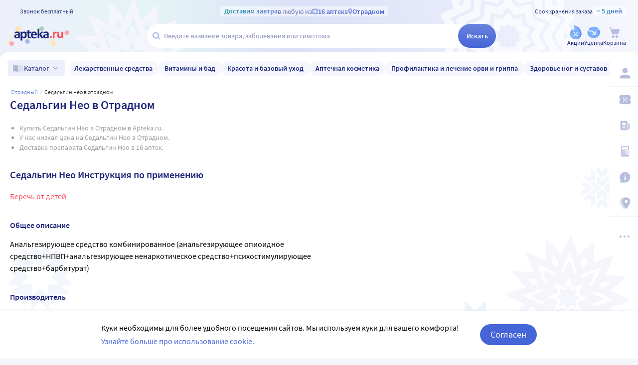

--- FILE ---
content_type: text/html;charset=utf-8
request_url: https://apteka.ru/otradnii/preparation/sedalgin-neo/
body_size: 60965
content:
<!doctype html><html lang="ru"><head><meta charset="utf-8"/><meta http-equiv="X-UA-Compatible" content="IE=edge"/><meta name="format-detection" content="telephone=no"/><style id="critical">body{background:#fff;color:#000;font-family:Source Sans Pro,sans-serif;font-size:100%;font-style:normal;font-weight:400;line-height:1.2}svg{fill:currentColor}.no-select{user-select:none}.rub{font-size:.9em}.h1,h1{color:#1c257b;font-size:1.5rem;font-weight:600;line-height:150%;margin:1rem 0}@media (max-width:800px){.h1,h1{font-size:1.125rem;line-height:27px}}.h2,h2{color:#1c257b;font-size:1.25rem;font-weight:600;line-height:150%;margin:1rem 0}@media (max-width:800px){.h2,h2{font-size:1.125rem}}.h3,h3{color:#1c257b;line-height:150%;margin:1rem 0}.h3,h3,h5{font-size:1rem;font-weight:600}p{margin:1em 0}.caption3{color:#999;font-size:12px;font-weight:400;line-height:16px}.link,a{background:none;color:#4665d7;cursor:pointer;outline:0;text-decoration:none;transition:color .25s ease-in-out}.link[aria-disabled=true],.link[aria-disabled],.link[disabled],a[aria-disabled=true],a[aria-disabled],a[disabled]{color:#ccc;cursor:not-allowed;pointer-events:none}a:not([href]){cursor:default}.link:hover,a:hover{color:#000}.link--accent{color:#8d92bd}.link--accent:hover{color:#4665d7}.link-dashed{border:dashed;border-width:0 0 1px}.link-dashed:hover{color:#000}.red{color:#ff465c}ul{margin:0;padding:0}ul li{list-style-type:none}ol{margin:0;padding:0}.unordered-list{margin:1em 0;padding:0 0 0 16px}.unordered-list li{list-style:disc outside}.unordered-list li::marker{color:#1c257b}.unordered-list li+li{margin-top:1em}.OrderedListItem{align-items:baseline;display:flex;flex-wrap:wrap;padding:20px 0}.OrderedListItem__flatPillIcon{fill:#9400d3!important}.OrderedListItem__number{align-items:flex-start;background:#f5f6fc;border-radius:24px;box-sizing:border-box;color:#8d92bd;flex:0 0 48px;font-size:24px;font-weight:600;height:48px;line-height:48px;text-align:center}.OrderedListItem__text{box-sizing:border-box;flex:0 0 calc(100% - 48px);padding-left:22px}.caption{color:#000}.caption,.caption-frame{font-size:14px;font-weight:300}.caption-frame{border:1px solid #e0e1f3;border-radius:10px;box-sizing:border-box;color:#333;display:inline-block;line-height:1.4;padding:6px 12px 7px}.ux-money{white-space:nowrap}.ux-money:after{content:"\00A0\20BD";display:inline-block;font-size:85%;margin:-.125em 0 0;vertical-align:middle}.ux-commas>span:after{content:"\002C\0020"}.ux-commas>span:last-child:after{content:none}.ux-commas>span:nth-last-child(2):after{content:"\0020\0438\00A0"}.ux-commas-only>span:after{content:"\002C\0020"}.ux-commas-only>span:last-child:after{content:none}.ux-commas-only>div{display:inline}.ux-commas-only>div:after{content:"\002C\0020"}.ux-commas-only>div:last-child:after{content:none}hr[data-label]{background:#fff none no-repeat 0 0;background-image:linear-gradient(180deg,transparent 8px,#e0e1f3 8px 9px,transparent 9px);border:0;display:block;font-size:.875rem;font-weight:400;height:16px;line-height:15px;margin:1rem 0;position:static;text-align:center}hr[data-label]:before{background-color:inherit;content:attr(data-label);display:inline-block;padding:0 .25rem}.apteka-logo{color:#1c257b;font-weight:900;white-space:nowrap}.apteka-logo i{color:#ff465c;font-style:normal}body,html{background:#f5f6fc;box-sizing:border-box;margin:0;min-height:100%;padding:0;width:100%}#detach-button-host{display:none!important}#app-container{display:contents}.body{background:linear-gradient(90deg,#edf0fb,#e5f4f5 23.56%,#dae0f7 46.15%,#f6f7fd);box-sizing:border-box;max-width:100%;min-height:100vh;min-width:320px;padding-left:env(safe-area-inset-left);padding-right:env(safe-area-inset-right);position:relative;width:100%}.body .ViewProductPage__panel>div{top:105px}@media (max-width:1024px){.body .ViewProductPage__panel>div{top:0}}@media (max-width:800px){.body .ViewProductPage__panel>div{top:unset}}.body .ProductPanel--headerHidden{transform:translateY(-105px)}@media (min-width:800px) and (max-width:1024px){.body .ProductPanel--headerHidden{transform:translateY(0)}}@media (max-width:1024px){.body--home-new-user .body__sidebar{z-index:6}}.body__new-home .body__sidebar>div{padding-top:0}.body__header{height:105px;left:0;pointer-events:none;position:sticky;top:0;width:100%;z-index:5}@media (max-width:1024px){.body__header--phone{height:116px}.body__header--phone+.body__wrapper .body__sidebar>div{padding-top:116px}}.body__header--home-new-user{height:60px}.body__header-logo{display:block;height:24px;padding:26px 0 0 20px;width:120px}.body__header-logo .icon{display:block;height:100%;width:100%}@media (max-width:1024px){.body__header-logo{padding:8px 0 8px 27px;width:80px}}.body__panel{bottom:0;height:0;left:50%;max-width:1800px;overflow:visible;position:fixed;transform:translateX(-50%);width:100%;z-index:4}@media (max-width:1024px){.body__panel{bottom:calc(3px + env(safe-area-inset-bottom));box-sizing:border-box;height:calc(56px + env(safe-area-inset-bottom));left:50%;transform:translateX(-50%);width:calc(100% - 36px);z-index:6}}.body__panel,.body__panel>div{align-items:flex-end;display:flex;flex-flow:row nowrap;justify-content:flex-end}@media (max-width:1024px){.body__panel,.body__panel>div{border-radius:16px;height:53px;min-height:53px}}.body__panel>div{align-items:flex-start;box-sizing:border-box;flex:0 0 auto;height:100vh;min-height:56px;min-width:56px;padding-top:105px}@media (max-width:1024px){.body__panel>div{align-items:flex-end;height:calc(56px + env(safe-area-inset-bottom));justify-content:flex-start;padding-top:0;width:100%}}@media (max-width:800px){.body__panel--yandexfix{bottom:56px}.body__panel--yandexfix:before{background:#fff;content:"";height:100%;position:absolute;top:100%;width:100%}}.body__footer{background:#fff;box-sizing:border-box;contain-intrinsic-size:320px 200px;content-visibility:auto;margin:0 auto;max-width:1800px;padding:0 73px 0 0;width:100%}@media (max-width:1024px){.body__footer{padding-bottom:56px;padding-right:0}}.body__wrapper{background:#fff;border-radius:16px 16px 0 0;box-sizing:border-box;display:grid;flex:1 0 auto;grid-template-areas:"catalog catalog" "notify notify" "sidebar content" "sidebar posters";grid-template-columns:auto 1fr;grid-template-rows:auto auto 1fr auto;margin:0 auto;max-width:1800px;min-height:100vh;overflow:visible;padding:16px 56px 0 0;position:relative;width:100%}@media (max-width:1024px){.body__wrapper{padding-right:0}}.body__content,.body__notify,.body__posters,.body__sidebar{box-sizing:border-box;min-width:0}.body__notify{grid-area:notify}.body__catalog{grid-area:catalog}.body__sidebar{grid-area:sidebar;padding-left:env(safe-area-inset-left)}.body__content{grid-area:content;overflow:visible;padding:0 20px 20px;position:relative}.body__content--home-new-user{background-color:#fff;padding-top:1px}.body__content-view{max-width:unset;width:100%}.body__posters{grid-area:posters;margin:1.5rem 20px 2rem}.body__notifies{align-items:flex-end;bottom:0;display:flex;flex-flow:column-reverse nowrap;gap:1rem .25rem;height:0;left:0;margin:0 32px 32px;position:fixed;right:0;z-index:4}.body__notifies>li{animation:anime-appear-right .5s ease-out 0s 1 forwards;max-width:100%}@media screen and (max-width:1024px){.body__notifies{margin:0 20px 72px}}@media screen and (max-width:800px){.body__notifies{margin-left:16px;margin-right:16px}}.BaseView{font-size:16px;margin:auto 0 0;min-height:calc(100vh - 75px);position:relative}@media (max-width:1024px){.BaseView{min-height:calc(100vh - 156px)}}.BaseView>.hilandero{left:50%;position:absolute;top:50%;transform:translate(-50%,-50%)}.BaseView__content{display:block}.BaseView__failure{padding:60px 20px 36px}.BaseView__title{display:inline;line-height:1.25;margin:0;vertical-align:baseline}.BaseView__title h1,.BaseView__title h2{margin:0}.BaseView__title .ItemRating{margin-right:.5em}.headingH4{color:#1c257b;display:block;font-size:1.125rem;font-weight:600;line-height:1.5;margin:0 0 .75rem}.SearchResultTitle h1{display:inline;margin:0 .75rem 0 0}.SearchResultTitle__count{color:grey;font-size:.75rem;vertical-align:1px;white-space:nowrap}.SearchResultTitle__found,.SearchResultTitle__not-found{display:inline-block;vertical-align:baseline}.SearchResultTitle__found{font-size:1rem}.SearchResultTitle__not-found{color:grey;font-size:.75rem;font-weight:400;margin-left:1em}.overlay-close{align-items:center;background-color:transparent;color:#9ea7ca;display:flex;height:60px;justify-content:center;position:absolute;right:0;top:0;transition:color .25s linear;width:60px;z-index:1}.overlay-close svg{height:22px;left:50%;position:absolute;top:50%;transform:translate(-50%,-50%);width:22px}.overlay-close:hover{color:#1c257b}.overlay-close:active{color:#000}sup.required{color:#ff465c;font-size:1.25rem;line-height:0;position:static;vertical-align:middle}sup.required:before{content:"\002A"}button,input{border:none}fieldset{border:0;margin:0;min-inline-size:auto;padding:0}.button{-webkit-tap-highlight-color:transparent;align-items:center;background:#4665d7;border:1px solid transparent;border-radius:31px;box-sizing:border-box;color:#fff;display:inline-flex;font-size:18px;height:42px;justify-content:center;outline:0!important;padding:0 20px;transition:.25s ease-in-out;transition-property:background-color,border-color,color}.button:hover{background-color:#1c257b;color:#fff}.button:active{background-color:#4665d7}.button-frame[aria-disabled],.button-frame[aria-disabled]:hover,.button-frame[disabled],.button-frame[disabled]:hover,.button.disabled,.button[aria-disabled],.button[aria-disabled]:hover,.button[disabled],.button[disabled]:hover{background-color:#e8e8e8;border-color:transparent;color:#9d9d9d;cursor:default}a.button[aria-disabled]{pointer-events:none}.button-light{background:#e0e1f3;color:#1c257b}.button-light:active,.button-light:hover{background-color:#8d92bd;color:#fff}.button-trans{background-color:transparent;color:#1c257b}.button-trans:hover{background-color:#f5f6fc;color:#4665d7}.button-trans:disabled{background-color:transparent}.button-light48{background-color:#f5f6fc;border-radius:1.5rem;color:#1c257b;height:3rem}.button-light48 .icon{height:1rem;margin:.125rem 0 0 .5rem;width:1rem}.button-light48:active,.button-light48:hover{background-color:#4665d7;color:#fff}.button-light48:disabled{background-color:#e8e8e8;border-color:transparent;color:#9d9d9d;cursor:default}.button-frame{background:transparent;border-color:#4665d7;color:#4665d7}.button--type2{background:#f5f6fc;border-radius:5px;box-sizing:border-box;color:#4665d7;cursor:pointer;font-size:16px;height:50px;width:100%}.button--type2:hover{background-color:#fff;border-color:#4665d7;color:#4665d7}.button-type3{align-items:center;background-color:transparent;border:1px solid transparent;border-radius:4px;cursor:pointer;display:inline-flex;font-size:16px;font-weight:600;height:48px;justify-content:center;line-height:1;min-width:108px;padding:0 14px;position:relative;text-decoration:none;transition:all .35s ease}.button-type3--primary{background-color:#4665d7;color:#fff}.button-type3--primary:hover{background-color:#1c257b}.button-type3--light{background-color:#ecf0fb;color:#4665d7}.button-type3--light:hover{background-color:#a3b2eb;color:#fff}.button-type3--secondary{background-color:#ff465c;color:#fff}.button-type3--secondary:hover{background-color:#cd0018}.button-type3--secondary-light{background-color:#fff2f4;color:#ff465c;font-weight:400}.button-type3--secondary-light:hover{background-color:#ff465c;color:#fff}.button-type3--primary-light{background-color:#9ea7ca;color:#fff}.button-type3--primary-light:hover{background-color:#9ea7ca}.button-type3--border-primary{background-color:#fff;border-color:#4665d7;color:#4665d7}.button-type3--border-primary:hover{background-color:#4665d7;border-color:#4665d7;color:#fff}.button-type3--border-secondary{background-color:#fff;border-color:#ff465c;color:#ff465c}.button-type3--border-secondary:hover{background-color:#ff465c;color:#fff}.button-type3__spinner{left:7px;position:absolute;top:50%;transform:translateY(-50%)}.button-type4{color:#1c257b}.button-type4:hover{color:#4665d7}.button--light36{background-color:#f5f6fc;border-radius:5px;color:#1c257b;font-size:.875rem;font-weight:600;height:2.25rem}.button--light36:hover{background-color:#9ea7ca;color:#fff}.button-cancel{background:none;color:#4665d7;font-size:1.125rem;line-height:1rem;margin:0;padding:.25rem .125rem;white-space:nowrap}.button-cancel .icon{color:#ff465c;height:.875rem;margin:0 .5rem 0 0;vertical-align:-1px;width:.875rem}.button-cancel:hover{color:#ff465c}.button--gradient{background:linear-gradient(129.55deg,#657fde 8.54%,#4665d7 72.61%);transition:background .35s ease}.button--gradient:hover{background:linear-gradient(180deg,#4665d7,#314797)}.icon{fill:currentColor;display:inline-block;height:24px;vertical-align:middle;width:24px}.icon--burn{stroke:currentColor}.SiteFooter{box-sizing:border-box;padding:0 1.25rem;position:relative;width:100%}.SiteFooter-inner{border-top:1px solid #e0e1f3;display:flex;justify-content:space-between;padding:30px 0 0}@media (max-width:1600px){.SiteFooter-inner{display:block}}.SiteFooter__info{align-items:flex-start;display:flex;flex:0 1 40%;flex-wrap:wrap;justify-content:space-between}.SiteFooter__heading{color:#666;font-size:1rem;font-weight:400;margin:0 0 .625rem;text-transform:uppercase}.SiteFooter__apps,.SiteFooter__socials{padding:10px}.SiteFooter__apps .AppStoresGroup{justify-content:flex-start}.SiteFooter__hotLine{padding:10px}.SiteFooter__hotLine address{margin-top:6px}.SiteFooter__hotLine address:first-of-type{margin-top:0}.SiteFooter__hotLine a{color:#4665d7;display:inline-block;font-size:18px;font-weight:600}.SiteFooter__menus{align-items:flex-start;display:flex;flex:0 1 50%;flex-wrap:wrap;justify-content:space-between}.SiteFooter__menus>div{box-sizing:border-box;flex:0 0 20%;padding:10px}@media (max-width:800px){.SiteFooter__menus>div{flex-basis:100%}}.SiteFooter__menus>div li+li{margin-top:12px}.SiteFooter__menus>div li a{color:#4665d7;font-size:14px}.SiteFooter__menus>div li a:hover{color:#1c257b}@media (max-width:1600px){.SiteFooter__menus{border-top:1px solid #e0e1f3;margin-top:20px;padding-top:20px}}.SiteFooter-bottom{align-items:flex-end;color:#8d92bd;display:flex;flex-flow:row wrap;font-size:.875rem;font-weight:300;justify-content:space-between;padding-bottom:29px}@media (max-width:1600px){.SiteFooter-bottom{padding-top:30px}}.SiteFooter-bottom-block{box-sizing:border-box;flex:0 0 30%;padding:.625rem}@media (max-width:800px){.SiteFooter-bottom-block{flex-basis:100%}}.SiteFooter-bottom-block p{margin:.4375rem 0 0}.SiteFooter__vacancies{align-items:center;background:linear-gradient(90deg,#217a93 -37.76%,#29afaf 57.34%,#38a689 177.05%);border-radius:17px;box-sizing:border-box;color:#fff!important;display:inline-flex;font-weight:600;gap:.25rem;height:34px;padding:0 .5rem 1px;white-space:nowrap}.SiteFooter__vacancies .icon{height:26px;width:26px}.SiteFooter__feedback{font-size:14px}.SiteFooter__ideas{display:inline-block;margin-top:12px}.SiteFooter__ideas .icon{height:14px;margin-right:6px;width:10px}.SitePanel{box-sizing:border-box;flex:0 0 auto;padding:16px 0}.SitePanel,.SitePanel>nav{align-items:flex-start;display:flex;flex-flow:column nowrap;justify-content:flex-start}.SitePanel>nav{border-bottom:1px solid #e0e1f3;flex:0 0 auto;padding:0 0 10px;width:100%}.SitePanel>nav+nav{margin-top:10px}.SitePanel>nav>div{flex:inherit;width:inherit}.SitePanel>nav>div+div{margin:10px 0 0}.SitePanel .ButtonIcon{padding:5px 0;text-align:left}.SitePanel .ButtonIcon__link{align-items:center;display:flex;width:auto}@media screen and (max-width:1200px){.SitePanel .ButtonIcon__link{justify-content:center}}.SitePanel .ButtonIcon-text{-webkit-line-clamp:2;-webkit-box-orient:vertical;color:inherit;display:-webkit-box;flex:0 1 120px;font-size:14px;max-width:100%;overflow:hidden;padding:0 0 0 8px;text-align:left;text-overflow:ellipsis;vertical-align:middle;white-space:nowrap;word-break:break-word}.SitePanel .ButtonIcon-icon{flex:0 0 33px}.SitePanel__apps{flex:0 0 auto;margin-top:24px;text-align:center;width:100%}.SitePanel--right .SitePanel__apps{content-visibility:hidden;height:0;opacity:0;transition:opacity .5s ease .25s}.SitePanel--right:not([aria-expanded]):hover .SitePanel__apps,.SitePanel--right[aria-expanded] .SitePanel__apps{content-visibility:auto;height:auto;opacity:1}.SitePanel--headerHidden{transform:translateY(-75px)}.SitePanel--right{background-color:#fff;height:100%;transition:width .25s ease .25s,transform .25s,box-shadow .25s;width:73px}.SitePanel--right:after{color:#1c257b;content:"\2026";flex:0 0 auto;font-size:24px;font-weight:900;line-height:30px;margin:0;pointer-events:none;text-align:center;transition:opacity .25s .5s;width:100%}.SitePanel--right:not([aria-expanded]):hover,.SitePanel--right[aria-expanded]{box-shadow:-5px 0 5px -5px rgba(0,0,0,.3);width:200px}.SitePanel--right:not([aria-expanded]):hover:after,.SitePanel--right[aria-expanded]:after{opacity:0;transition:opacity 0s 0s}.SitePanel--bottom{align-items:normal;box-shadow:none;flex-direction:row;height:calc(56px + env(safe-area-inset-bottom));padding:0;width:100%}@media (max-width:1024px){.SitePanel--bottom{height:55px}}.SitePanel--bottom>nav{align-items:center;border-bottom:0;flex:1 1 auto;flex-direction:row-reverse;justify-content:space-evenly;padding-bottom:0;width:auto}.SitePanel--bottom>nav+nav{margin-top:0}.SitePanel--bottom>nav>div{flex:0 0 auto}.SitePanel--bottom>nav>div+div{margin:0}.SitePanel--bottom .ButtonIcon-text{display:none}.SitePanel .bottomPanelExp{display:flex;flex-grow:1;height:100%}.SitePanel .bottomPanelExp__item{align-items:center;background-color:hsla(0,0%,100%,.99);box-shadow:0 8px 18px 0 rgba(0,0,0,.1);display:flex;flex-grow:1;width:0}.SitePanel .bottomPanelExp__item--left{border-radius:16px 8px 0 16px}.SitePanel .bottomPanelExp__item--right{border-radius:8px 16px 16px 0}.SitePanel .bottomPanelExp__item--right .HeaderUserButton--lk-btn .ButtonIcon-text{display:none}.SitePanel .bottomPanelExp__item .ButtonIcon,.SitePanel .bottomPanelExp__item .HeaderUserButton{align-items:center;display:flex;flex-grow:1;height:100%;justify-content:center}.SitePanel .bottomPanelExp__item .ButtonIcon__link{align-items:center;display:flex;flex-direction:column;height:100%;justify-content:center;width:100%}.SitePanel .bottomPanelExp__item .ButtonIcon-icon{height:28px;width:28px}.SitePanel .bottomPanelExp__item .ButtonIcon-text{display:block;font-size:10px;padding:0}@media (max-width:1024px){.SitePanel .bottomPanelExp__item .ButtonIcon__link{padding:0}.SitePanel .bottomPanelExp__item .ButtonIcon__link:hover{background-color:transparent}}.SitePanel .bottomPanelExp__centerItem{flex-grow:0;flex-shrink:0;position:relative;width:52px}.SitePanel .bottomPanelExp__centerItemTransition{background-image:url("data:image/svg+xml;charset=utf-8,%3Csvg xmlns='http://www.w3.org/2000/svg' width='52' height='29' fill='none'%3E%3Cpath fill='%23fff' fill-opacity='.99' d='M52 29H0V0h.096C1.152 14.016 11.002 25 23 25h6c11.998 0 21.848-10.984 22.904-25H52z'/%3E%3C/svg%3E");bottom:0;font-size:0;height:29px;left:0;position:absolute;width:52px}.SitePanel>nav{border-bottom:1px solid rgba(0,0,0,.05);padding:0}.SitePanel>nav+nav{margin-top:0}.SitePanel>nav>div+div{margin:0}.SitePanel.SitePanel--right{border-radius:10px;height:auto;transition:all .25s ease;width:56px}.SitePanel.SitePanel--right:after{color:#b6bede;line-height:15px}.SitePanel.SitePanel--right:not([aria-expanded]):hover,.SitePanel.SitePanel--right[aria-expanded]{box-shadow:0 8px 18px 0 rgba(0,0,0,.05);width:253px}.SitePanel.SitePanel--right:not([aria-expanded]):hover:after,.SitePanel.SitePanel--right[aria-expanded]:after{display:none}.SitePanel.SitePanel--headerHidden{transform:translateY(-105px)}.SitePanel .SitePanel__apps{margin-bottom:10px;margin-top:16px}.SitePanel .ButtonIcon{padding:0}.SitePanel .ButtonIcon__link{border-radius:5px;cursor:pointer;padding:12px 16px}@media screen and (max-width:1200px){.SitePanel .ButtonIcon__link{justify-content:flex-start}}.SitePanel .ButtonIcon__link:hover{background:#f6f7fd}.SitePanel .ButtonIcon-text{flex:0 1 auto;font-size:16px;padding:0 0 0 16px}.SitePanel .ButtonIcon-icon{flex:0 0 auto}.SiteHeaderLight{background:linear-gradient(90deg,#edf0fb,#e5f4f5 23.56%,#dae0f7 46.15%,#f6f7fd);box-sizing:border-box;height:100%;padding:12px 0 7px;pointer-events:auto}@media (max-width:800px){.SiteHeaderLight{padding:12px 0 7px}}.SiteHeaderLight[aria-hidden]{content-visibility:hidden}.SiteHeaderLight--sticky{transition:transform .25s}.SiteHeaderLight__main{align-items:center;box-sizing:border-box;display:flex;gap:10px;height:52px;justify-content:space-between;margin:13px auto 0;max-width:1800px;padding:0 24px}@media (max-width:1200px){.SiteHeaderLight__main{height:43px}}@media (max-width:800px){.SiteHeaderLight__main{padding:0 8px}}.SiteHeaderLight__main .HeaderLogo{flex:none;width:128px}.SiteHeaderLight__main .ButtonIcon-text{color:#1c257b;transition:color .2s ease}.SiteHeaderLight__main .ButtonIcon-text:hover{color:#4665d7}.SiteHeaderLight__center{flex:1}.SiteHeaderLight__rightContainer{align-items:center;display:flex;gap:16px;justify-content:flex-end}.SiteHeaderLight__phoneMain{align-items:center;background:hsla(0,0%,100%,.3);color:#273a81;display:flex;font-size:12px;font-weight:400;gap:8px;justify-content:center;line-height:1.5;margin-bottom:-7px;margin-top:6px;width:100%}.SiteHeaderLight__phoneMain a{font-size:14px;font-weight:600;text-decoration:none}.SiteHeaderLight__newButton .ButtonIcon-icon{transition:filter .2s ease}.SiteHeaderLight__newButton:hover .ButtonIcon-icon{filter:brightness(.9)}.SiteHeaderTop{align-items:center;box-sizing:border-box;color:#273a81;display:flex;font-size:12px;gap:10px;justify-content:space-between;margin:0 auto;max-width:1800px;padding:0 24px;position:relative;white-space:nowrap;z-index:1}@media (max-width:1200px){.SiteHeaderTop{z-index:unset}}@media (max-width:800px){.SiteHeaderTop{gap:8px;padding:0 8px;position:static}}.SiteHeaderTop .HeaderLogo{height:21px;max-width:95px}.SiteHeaderTop__gradient{background-clip:text;-webkit-background-clip:text;background-image:linear-gradient(90deg,#1998a3 .46%,#5874db 100.46%);color:transparent;font-size:14px;font-weight:600;line-height:21px}.SiteHeaderTop__highlight{align-items:center;background-color:hsla(0,0%,100%,.5);border-radius:5px;box-sizing:border-box;display:inline-flex;gap:8px;max-width:100%;padding:0 8px}@media (max-width:800px){.SiteHeaderTop__highlight{gap:2px}}.SiteHeaderTop__link,.SiteHeaderTop__phone,.SiteHeaderTop__shelfLife{align-items:center;display:inline-flex}.SiteHeaderTop__phone{gap:8px}.SiteHeaderTop__shelfLife{gap:10px}.SiteHeaderTop__link{color:#4665d7;cursor:pointer;font-weight:600;gap:4px;transition:color .2s ease}.SiteHeaderTop__link:hover{color:#3f5bc1}.SiteHeaderTop__link:hover .icon{color:#5874db}.SiteHeaderTop__city{overflow:hidden}@media (max-width:800px){.SiteHeaderTop__city{gap:2px}}.SiteHeaderTop__city>span{display:inline-block;overflow:hidden;text-overflow:ellipsis}.SiteHeaderTop__delivery{color:rgba(28,37,123,.6);flex:1;font-size:14px;text-align:center;width:0}.SiteHeaderTop__delivery .icon{color:#90a3e7;flex:none;height:12px;transition:color .2s ease;width:12px}.SiteHeaderTop__delivery .icon--pin_full{width:9px}@keyframes button-counter-pulse{25%{box-shadow:0 0 0 12px currentColor;transform:scale(2) translate(-7px,5px)}}@keyframes button-icon-dropdown-appear{0%{opacity:0;transform:translateY(36px)}}.ButtonIcon{position:relative;text-align:center;white-space:nowrap}.ButtonIcon-icon{align-items:center;display:inline-flex;flex-direction:column;height:28px;position:relative;vertical-align:middle;width:28px}.ButtonIcon-icon .icon{color:#b6bede;height:100%;transition:color .2s ease;width:100%}.ButtonIcon-icon>small{flex:0 0 auto;font-size:.75rem;font-weight:700;line-height:.875rem}.ButtonIcon-icon .ButtonIcon__counter{animation:button-counter-pulse 0s ease-in-out .125s backwards;background-color:#4665d7;border:1px solid #f5f6fc;border-radius:12px;box-sizing:border-box;color:rgba(70,101,215,.2);height:17px;margin:-5px -9px;min-width:20px;position:absolute;right:0;top:0}.ButtonIcon-icon .ButtonIcon__counter:after{color:#fff;content:attr(data-count);display:block;font-size:12px;font-weight:700;line-height:15px;text-align:center}.ButtonIcon-icon .ButtonIcon__counter.animated{animation-duration:.875s}.ButtonIcon-icon .ButtonIcon__counter--green{background-color:#26803f;color:rgba(38,128,63,.2)}.ButtonIcon-icon .ButtonIcon__counter--red{background-color:#ff465c;color:rgba(255,70,92,.2)}.ButtonIcon-icon .ButtonIcon__counter--gray{background-color:#999;color:hsla(0,0%,60%,.2)}.ButtonIcon-text{color:#8d92bd;display:block;font-size:12px;white-space:normal}.ButtonIcon__icon{flex:0 1 auto}.ButtonIcon__link{color:#1c257b;cursor:pointer;margin:0 auto;padding:0;position:relative;width:24px}.ButtonIcon__link:not([href]){cursor:pointer}.ButtonIcon__link:hover{color:#4665d7}.ButtonIcon:hover .ButtonIcon-icon .icon{color:#739fca}.ButtonIcon:hover .ButtonIcon-icon .icon--nav_favorite_new{color:#ff465c}.ButtonIcon-dropdown{animation:button-icon-dropdown-appear .333s ease 0s;animation-fill-mode:backwards;backdrop-filter:saturate(150%) blur(16px);background:hsla(0,0%,100%,.66);border-radius:5px;box-shadow:0 0 5px rgba(0,0,0,.3);box-sizing:border-box;margin:10px -46px 0 0;max-height:unset;min-width:180px;position:absolute;right:100%;text-align:left;top:100%;white-space:normal;z-index:1}.ButtonIcon-dropdown:before{border-color:#fff #fff transparent transparent;border-style:solid;border-width:8px;box-shadow:2px -2px 4px -2px rgba(0,0,0,.3);content:"";display:block;height:0;margin:-8px 16px 0 0;position:absolute;right:0;top:0;transform:rotate(-45deg);width:0}.ButtonIcon-dropdown>div{-ms-overflow-style:none;background:inherit;border-radius:inherit;max-height:inherit;overflow:hidden;overflow-y:auto;overscroll-behavior:contain;position:relative;scrollbar-width:none}.ButtonIcon-dropdown>div::-webkit-scrollbar{display:none}@keyframes SearchBox-history-appear{0%{transform:translateY(40px)}to{transform:translateY(0)}}.SearchBox{align-items:center;display:flex;flex-flow:row nowrap;position:relative;z-index:1}.SearchBox[data-active]{z-index:6}.SearchBox .SearchBox__darkness{z-index:auto}.SearchBox:hover .SearchBox__input-icon .icon{color:#b5c1ef}.SearchBox__scanner{flex:0 0 auto;margin:0}.SearchBox__scanner .icon{color:#b5c1ef}.SearchBox__scanner button{background:transparent;color:#1c257b;padding:.75rem .125rem .75rem .75rem}.SearchBox__scanner button:active{color:#4665d7}.SearchBox__input{align-items:center;background:transparent;border-radius:100px;display:flex;flex:1 1 100%;flex-flow:row nowrap;height:48px;justify-content:flex-start;position:relative;transition:box-shadow .3s}@media (max-width:1024px){.SearchBox__input{height:40px}}.SearchBox__input>div{align-items:center;background:#fff;border-radius:inherit;border-bottom-right-radius:0;border-right-width:0;border-top-right-radius:0;box-sizing:border-box;display:flex;flex:1 1 100%;flex-flow:row nowrap;height:100%;justify-content:flex-start}.SearchBox__input-icon{align-items:center;color:#1c257b;cursor:text;display:inline-flex;flex:0 0 34px;height:100%;text-align:center}.SearchBox__input-icon>.icon{color:#b5c1ef;display:block;flex-grow:0;flex-shrink:0;height:20px;margin:-1px 0 0 8px;width:20px}.SearchBox__input-tags{margin:0 6px 0 0;padding:2px}.SearchBox__input-input{align-self:stretch;flex:1 1 100%;position:relative}.SearchBox__input-input>input{background:transparent;box-sizing:border-box;font-size:16px;height:100%;overflow:hidden;padding:0 20px 1px 0;position:relative;text-overflow:ellipsis;width:100%}.SearchBox__input-input>input::placeholder{color:#8d92bd;display:inline-block}.SearchBox__input-input>input:placeholder-shown{font-size:14px;padding-right:.125rem}.SearchBox__input-input>input[type=search]::-webkit-search-cancel-button{display:none}.SearchBox__input-input>input[disabled]{color:#a9a9a9;left:0;padding-left:inherit;position:absolute;top:0}@media (max-width:1024px){.SearchBox__input-input{padding-left:1rem}}.SearchBox__input-reset,.SearchBox__input-speech{background:none;color:#9ea7ca;flex:0 0 auto;height:100%;left:-20px;padding:0;position:relative;width:38px}.SearchBox__input-reset>.icon,.SearchBox__input-speech>.icon{height:14px;margin-top:-3px;width:14px}.SearchBox__input-speech{height:auto;width:auto}.SearchBox__input-submit{background:linear-gradient(180deg,#6b84df,#4665d7);border-bottom-left-radius:0;border-top-left-radius:0;border-radius:100px;color:#fff;flex:0 0 auto;font-size:14px;font-weight:600;height:100%;margin:0 0 0 -20px;padding:0;transition:background .2s ease;width:76px}.SearchBox__input-submit[aria-busy]{background-color:#9ea7ca;color:#ccc;pointer-events:none}.SearchBox__input-submit:hover{background:linear-gradient(180deg,#4665d7,#314797)}.SearchBox__input-submit .icon{height:20px;width:20px}@media (max-width:1024px){.SearchBox__input-submit{width:40px}}.SearchBox__input:hover,.SearchBox__input[aria-active]{box-shadow:2px 4px 6px rgba(0,0,0,.1),-1px -1px 5px rgba(0,0,0,.05)}.SearchBox__input:hover .SearchBox__input-icon>.icon,.SearchBox__input[aria-active] .SearchBox__input-icon>.icon{color:#4665d7}.SearchBox__input:hover .SearchBox__input-input>input::placeholder,.SearchBox__input[aria-active] .SearchBox__input-input>input::placeholder{color:#4665d7}.SearchBox__darkness{animation:anime-fade .25s ease 0s 1 reverse forwards;background:rgba(0,0,0,.5);bottom:0;height:200vh;left:0;position:fixed;right:0;top:50vh;transform:translateY(-50%);z-index:5}.SearchBox__suggests{animation:SearchBox-history-appear .33s ease-out 0s 1 backwards;left:0;margin-top:12px;position:absolute;right:0;top:100%}.SearchBox__modal{align-items:center;backdrop-filter:saturate(125%) blur(10px);background:rgba(0,0,0,.25);background-image:radial-gradient(transparent,rgba(0,0,0,.5));bottom:0;display:flex;flex-flow:column nowrap;justify-content:center;left:0;position:fixed;right:0;top:0;z-index:6}.SearchBox__hintsForSearchExp{gap:4px;left:0;max-width:calc(100% - 30px);overflow:hidden;position:absolute;text-overflow:ellipsis;top:50%;transform:translateY(-50%)}@media (max-width:1024px){.SearchBox__hintsForSearchExp{display:none}}.SearchBox__hintsForSearchExp>div>ul{flex-wrap:nowrap;gap:4px}.SearchBox__hintsForSearchExp ul li a{background-color:transparent;color:#90a3e7;font-size:12px;font-weight:600;overflow:initial;position:relative;transition:all .2s ease}.SearchBox__hintsForSearchExp ul li a:before{background-color:rgba(144,163,231,.4);bottom:0;content:"";height:1px;left:50%;position:absolute;transform:translateX(-50%);width:calc(100% - 8px)}.SearchBox__hintsForSearchExp ul li a:hover{background-color:#f6f7fd}.SearchBox__hintsForSearchExp ul li a:hover:before{display:none}.SearchBox__bottomActivateBtn{background-color:hsla(0,0%,100%,.99);border-radius:50%;bottom:calc(14px + env(safe-area-inset-bottom));cursor:pointer;display:none;height:42px;left:50%;position:fixed;transform:translateX(-50%);transition:all .2s ease;width:42px;z-index:6}@media (max-width:1024px){.SearchBox__bottomActivateBtn{display:block}}.SearchBox__bottomActivateBtn .icon{color:#9ea4ca;height:20px;left:50%;position:absolute;top:50%;transform:translate(-50%,-50%);transition:all .2s ease;width:20px}.SearchBox__bottomActivateBtn--active{background:linear-gradient(180deg,#6b84df,#4665d7)}.SearchBox__bottomActivateBtn--active .icon{color:#fff}.HeaderCity{align-items:center;background:none;color:#1c257b;display:flex;flex-flow:row nowrap;font-weight:600;height:1.5rem;margin:0;overflow:hidden;padding:0;transition:color .3s ease;white-space:nowrap}.HeaderCity:hover{color:#4665d7}.HeaderCity>.icon{flex:0 0 auto;height:100%;margin:0 .25rem 0 0;width:1.5rem}.HeaderCity>span{flex:1 1 100%;overflow:hidden;text-overflow:ellipsis}.HeaderCity>span:first-letter{text-transform:uppercase}.HeaderCity--undefined{color:#9ea7ca}.HeaderLogo{display:block;text-align:center}.HeaderLogo .icon,.HeaderLogo .link{display:block;width:100%}.HeaderLogo img,.HeaderLogo picture{display:inline-block;max-width:100%}.HeaderLogo .icon--logo{width:95px}.HintsToSearch{align-items:flex-start;display:flex;flex-flow:row nowrap;font-size:12px;gap:0 .5rem;height:auto;justify-content:flex-start;overflow:hidden}.HintsToSearch>span{color:#8d92bd;flex:0 0 auto;line-height:14px;padding:1px 0 0}.HintsToSearch>div{flex:0 1 100%}.HintsToSearch>div>ul{display:flex;flex-flow:row wrap;gap:.5rem;max-height:1.5em}.HintsToSearch>div>ul,.HintsToSearch>div>ul li{list-style:none;margin:0;padding:0}.HintsToSearch>div>ul>li{flex:0 1 auto}.HintsToSearch a{background-color:rgba(70,101,215,.05);border-radius:4px;display:block;line-height:16px;overflow:hidden;padding:0 4px;text-decoration:none;transition:background-color .25s ease-in-out 0s,color .25s ease-in-out 0s;white-space:nowrap}.HintsToSearch a:hover{background-color:rgba(70,101,215,.2);color:#1c257b}@keyframes sidebarFadeIn{0%{opacity:0}}.body__sidebar{animation:sidebarFadeIn .25s ease-out 0s backwards;background:#fff;position:relative;width:250px;z-index:2}.body__sidebar,.sidebar{box-sizing:border-box;height:100%}.SidebarCatalog__parent>a{align-items:center;border-radius:0 5px 5px 0;display:flex;flex-flow:row nowrap;font-size:.875rem;line-height:1.2;padding:.5rem 1rem .5rem .25rem}.SidebarCatalog__parent>a .icon--arrow_right{flex:0 0 auto;margin:0 -1px 0 -5px;transform:scaleX(-1)}.SidebarCatalog__parent>a:hover{background-color:#f5f6fc}.SidebarCatalog__list{padding-left:.625rem}.SidebarCategoriesList ul{list-style:none;margin:0;padding:0}.SidebarCategoriesList a{align-items:center;border-radius:5px;color:#8d92bd;display:flex;flex-flow:row nowrap;font-size:14px;justify-content:flex-start;line-height:21px;padding:.5rem .75rem;transition:color .25s ease-in-out 0s;transition-property:color,background-color,border-color}.SidebarCategoriesList a:hover{background-color:#f5f6fc;color:#4665d7}.SidebarCategoriesList a[aria-selected]{color:#1c257b;font-weight:600;pointer-events:none}</style><script defer="defer" src="https://static.apteka.ru/site/client/js/main.deedeae757a5a919a8ec.js"></script><script defer="defer" src="https://static.apteka.ru/site/client/js/critical.deedeae757a5a919a8ec.js"></script><link href="https://static.apteka.ru/site/client/css/chunk1.deedeae757a5a919a8ec.css" rel="stylesheet"/><link href="https://static.apteka.ru/site/client/css/chunk2.deedeae757a5a919a8ec.css" rel="stylesheet"/><link href="https://static.apteka.ru/site/client/css/chunk3.deedeae757a5a919a8ec.css" rel="stylesheet"/>
<!--[--><!--APP-HEAD--><link rel="icon" href="/static/favicon.ico" sizes="any"><link rel="icon" href="/static/favicon.svg" type="image/svg+xml"><link rel="apple-touch-icon" href="/static/apple-touch-icon.png"><!----><link rel="preconnect" href="https://www.googletagmanager.com"><!--[--><!--[--><link rel="preconnect" href="https://api.apteka.ru" crossorigin=""><link rel="dns-prefetch" href="https://api.apteka.ru"><!--]--><!--[--><link rel="preconnect" href="https://images.apteka.ru" crossorigin=""><link rel="dns-prefetch" href="https://images.apteka.ru"><!--]--><!--[--><link rel="preconnect" href="https://static.apteka.ru" crossorigin=""><link rel="dns-prefetch" href="https://static.apteka.ru"><!--]--><!--]--><title>Седальгин Нео – купить  по низкой цене в Отрадном в интернет‐аптеке, заказать</title><meta name="viewport" content="width=device-width, height=device-height, user-scalable=no, viewport-fit=cover, initial-scale=1.0, maximum-scale=5.0, minimum-scale=1.0"><meta name="description" content="Купить Седальгин Нео в интернет-аптеке в Отрадном по низкой цене. Подобрать более дешевые заменители и аналоги Седальгин Нео. Официальная инструкция по применению."><meta name="keywords" content="Седальгин Нео цена купить otradnii"><meta name="robots" content="index, follow, max-image-preview:large"><!----><meta property="og:description" content="Купить Седальгин Нео в интернет-аптеке в Отрадном по низкой цене. Подобрать более дешевые заменители и аналоги Седальгин Нео. Официальная инструкция по применению."><meta property="og:title" content="Седальгин Нео – купить  по низкой цене в Отрадном в интернет‐аптеке, заказать"><meta property="og:image" content="https://images.apteka.ru/original_meta-logo.png"><meta property="og:url" content="https://apteka.ru/otradnii/preparation/sedalgin-neo/"><meta property="og:type" content="website"><meta property="og:image:secure_url" content="https://images.apteka.ru/original_meta-logo.png"><meta property="og:image:alt" content="Apteka.ru"><meta property="og:image:type" content="image/png"><meta property="og:image:width" content="600"><meta property="og:image:height" content="600"><meta name="zen-verification" content="uvlHo9MeUooFYnechabPXqkeiEJmrOtXWUT7AmzOJcgjieswnnRNC9fg99hq3wGH"><meta name="yandex-verification" content="aa9fa5d848caa475"><meta name="google-site-verification" content="tix4i8mFs1b0MSssPppIEJaaVxR5gudXnkqJDS_qmsA"><link rel="canonical" href="https://apteka.ru/otradnii/preparation/sedalgin-neo/"><!----><!----><link rel="image_src" href="https://images.apteka.ru/original_meta-logo.png"><!--[--><script type="application/ld+json">{"@context":"https://schema.org","@type":"Product","name":"Седальгин Нео в Отрадном","brand":"Apteka.ru","description":"Купить Седальгин Нео в интернет-аптеке в Отрадном по низкой цене. Подобрать более дешевые заменители и аналоги Седальгин Нео. Официальная инструкция по применению.","offers":{"offers":[],"highPrice":0,"lowPrice":0,"@type":"AggregateOffer","priceCurrency":"RUB","offerCount":0},"aggregateRating":{"@type":"AggregateRating","ratingValue":"5","reviewCount":"210"}}</script><!--]--><!--/APP-HEAD--><!--]-->
<script>window.__INITIAL_STATE__ = {"provinceUrl":"otradnii","provinceCity":null,"selectedCity":{"id":"5e5e03f476bfd10001985c82","name":"Отрадный","prepositionalName":"Отрадном","state":"Самарская область","url":"otradnii","centerCoords":{"latitude":53.37609375,"longitude":51.3470659375},"areaRectangle":{"leftTopPoint":{"latitude":53.38431935,"longitude":51.33119445},"rightBottomPoint":{"latitude":53.36873565,"longitude":51.35991655}},"autoDestCount":16,"regBodyAddress":"410530, САРАТОВСКАЯ ОБЛАСТЬ, Г.О. ГОРОД САРАТОВ, П ДУБКИ, ТЕР. ЮЖНАЯ ПРОМЗОНА, ЗД. 1","regBodyUid":"702fc6b7-1aba-4830-809f-d76aeb891e72","nearCities":null,"deliveryDates":[{"shipTimeStart":"2026-01-15T04:00:00Z","shipTimeEnd":"2026-01-15T13:00:00Z","deadline":"2026-01-14T16:00:00Z"},{"shipTimeStart":"2026-01-16T04:00:00Z","shipTimeEnd":"2026-01-16T13:00:00Z","deadline":"2026-01-15T16:00:00Z"},{"shipTimeStart":"2026-01-17T04:00:00Z","shipTimeEnd":"2026-01-17T13:00:00Z","deadline":"2026-01-16T16:00:00Z"}]},"selectedShop":null,"ssrContext":{"env":{"API_INTERNAL_ENDPOINT":"http://api-bot:5001","SITE_ENVIRONMENT":"prod","API_EXTERNAL_ENDPOINT":"https://api.apteka.ru","SITE_KIND":"bot"},"origin":"https://apteka.ru","userAgent":"Mozilla/5.0 (Macintosh; Intel Mac OS X 10_15_7) AppleWebKit/537.36 (KHTML, like Gecko) Chrome/131.0.0.0 Safari/537.36; ClaudeBot/1.0; +claudebot@anthropic.com)","url":"/otradnii/preparation/sedalgin-neo/","host":"apteka.ru","httpStatus":null,"robot":"Mozilla/5.0 (Macintosh; Intel Mac OS X 10_15_7) AppleWebKit/537.36 (KHTML, like Gecko) Chrome/131.0.0.0 Safari/537.36; ClaudeBot/1.0; +claudebot@anthropic.com)","assistantShown":false,"isTech":true,"headers":{"Accept":"text/html,application/xhtml+xml,application/xml;q=0.9,image/webp,image/apng,*/*;q=0.8,application/signed-exchange;v=b3;q=0.9","Accept-Encoding":"gzip, deflate, br","User-Agent":"Mozilla/5.0 (Macintosh; Intel Mac OS X 10_15_7) AppleWebKit/537.36 (KHTML, like Gecko) Chrome/131.0.0.0 Safari/537.36; ClaudeBot/1.0; +claudebot@anthropic.com)","Tx-Tls-Proto":"TLSv1.3","Tx-Tls-Cipher":"TLS_AES_128_GCM_SHA256"},"clientIp":"3.149.24.105","trace":[]},"userAgentMobile":false,"vitamins":null,"vitaminsLoading":false,"prefetch":{},"robot":"Mozilla/5.0 (Macintosh; Intel Mac OS X 10_15_7) AppleWebKit/537.36 (KHTML, like Gecko) Chrome/131.0.0.0 Safari/537.36; ClaudeBot/1.0; +claudebot@anthropic.com)","surveyModal":false,"progressiveDiscountPopup":false,"progressiveDiscount":null,"progressiveRecipe":false,"prescriptionsPopup":false,"loading":false,"windowWidthType":"Laptop","catalogOverlayIsVisible":false,"referralPopup":false,"bannerClaimPopupId":null,"devHost":false,"medHost":true,"cacheloth":[],"errorPage":null,"yandexPanel":false,"utmMarks":null,"clientInfo":null,"stop410":false,"settings":{"preferences":{"referralProgramParentReward":100,"firstOrderDiscount":0,"supportPhone":"8 800 700 88 88"}},"newCatalogModal":false,"head":{"title":"Седальгин Нео – купить  по низкой цене в Отрадном в интернет‐аптеке, заказать","description":"Купить Седальгин Нео в интернет-аптеке в Отрадном по низкой цене. Подобрать более дешевые заменители и аналоги Седальгин Нео. Официальная инструкция по применению.","keywords":"Седальгин Нео цена купить otradnii","image":"https://images.apteka.ru/original_meta-logo.png","origin":"https://apteka.ru","robots":"index, follow","canonical":"https://apteka.ru/otradnii/preparation/sedalgin-neo/","prevLink":"","nextLink":"","expires":"","linkingData":["{\"@context\":\"https://schema.org\",\"@type\":\"Product\",\"name\":\"Седальгин Нео в Отрадном\",\"brand\":\"Apteka.ru\",\"description\":\"Купить Седальгин Нео в интернет-аптеке в Отрадном по низкой цене. Подобрать более дешевые заменители и аналоги Седальгин Нео. Официальная инструкция по применению.\",\"offers\":{\"offers\":[],\"highPrice\":0,\"lowPrice\":0,\"@type\":\"AggregateOffer\",\"priceCurrency\":\"RUB\",\"offerCount\":0},\"aggregateRating\":{\"@type\":\"AggregateRating\",\"ratingValue\":\"5\",\"reviewCount\":\"210\"}}"]},"auth":{"overlay":false,"status":{"error":false,"loading":false,"loaded":false,"phoneError":false,"passwordError":false,"networkError":false},"newUser":false},"session":{"newcomer":false},"webpush":{"subscribed":false},"user":{"login":null,"shadow":true,"info":null,"apiSid":"SID_00000000000000000000_xxxxxxxxxxxxxxxxxxxx","deviceId":"1768378741794_4d4d288ace8e6","deviceTs":"1768378741795","fio":null,"gender":"NotSpecified","birthDate":null,"email":null,"emailVerified":false,"updated":1768378741845,"favoritesCount":0,"ordersCount":0,"awaitingReview":null,"refineEmailPopup":false,"telegramChat":false,"allowCookies":true,"goodPreferences":{"cautionsFold":"None","pharmActFold":"None","pharmKinFold":"None","pharmDynFold":"None","structFold":"None","sideEffFold":"None","goodKitFold":"None","contraIndicFold":"None","drugInterFold":"None","dosageFold":"None","keepSpecialFold":"None","shortDescFold":"None","releaseFold":"None","dosDescFold":"None","indicFold":"None","overdoseFold":"None"}},"city":{"notify":false,"overlay":false,"default":null,"selected":{"id":"5e5e03f476bfd10001985c82","name":"Отрадный","prepositionalName":"Отрадном","state":"Самарская область","url":"otradnii","centerCoords":{"latitude":53.37609375,"longitude":51.3470659375},"areaRectangle":{"leftTopPoint":{"latitude":53.38431935,"longitude":51.33119445},"rightBottomPoint":{"latitude":53.36873565,"longitude":51.35991655}},"autoDestCount":16,"regBodyAddress":"410530, САРАТОВСКАЯ ОБЛАСТЬ, Г.О. ГОРОД САРАТОВ, П ДУБКИ, ТЕР. ЮЖНАЯ ПРОМЗОНА, ЗД. 1","regBodyUid":"702fc6b7-1aba-4830-809f-d76aeb891e72","nearCities":null,"deliveryDates":[{"shipTimeStart":"2026-01-15T04:00:00Z","shipTimeEnd":"2026-01-15T13:00:00Z","deadline":"2026-01-14T16:00:00Z"},{"shipTimeStart":"2026-01-16T04:00:00Z","shipTimeEnd":"2026-01-16T13:00:00Z","deadline":"2026-01-15T16:00:00Z"},{"shipTimeStart":"2026-01-17T04:00:00Z","shipTimeEnd":"2026-01-17T13:00:00Z","deadline":"2026-01-16T16:00:00Z"}],"forceProvince":true},"province":{"id":"5e5e03f476bfd10001985c82","name":"Отрадный","prepositionalName":"Отрадном","state":"Самарская область","url":"otradnii","centerCoords":{"latitude":53.37609375,"longitude":51.3470659375},"areaRectangle":{"leftTopPoint":{"latitude":53.38431935,"longitude":51.33119445},"rightBottomPoint":{"latitude":53.36873565,"longitude":51.35991655}},"autoDestCount":16,"regBodyAddress":"410530, САРАТОВСКАЯ ОБЛАСТЬ, Г.О. ГОРОД САРАТОВ, П ДУБКИ, ТЕР. ЮЖНАЯ ПРОМЗОНА, ЗД. 1","regBodyUid":"702fc6b7-1aba-4830-809f-d76aeb891e72","nearCities":null,"deliveryDates":[{"shipTimeStart":"2026-01-15T04:00:00Z","shipTimeEnd":"2026-01-15T13:00:00Z","deadline":"2026-01-14T16:00:00Z"},{"shipTimeStart":"2026-01-16T04:00:00Z","shipTimeEnd":"2026-01-16T13:00:00Z","deadline":"2026-01-15T16:00:00Z"},{"shipTimeStart":"2026-01-17T04:00:00Z","shipTimeEnd":"2026-01-17T13:00:00Z","deadline":"2026-01-16T16:00:00Z"}]}},"autodest":{"overlay":false,"history":null},"questionnaire":{"cacheId":{}},"tracking":{"pageId":0,"pageName":"Main","pagePath":"/"},"superuser":{"initialized":false,"token":null,"userData":null,"userNuance":null,"order":null,"orderData":null,"additionalItems":null,"userInstructions":null},"promotions":{},"preparation":{"categoryItems":null,"defaultCity":null,"data":null,"item":{"uid":"914ad7d5-2a2a-4c5b-9f1f-138d351379c5","urlPath":"sedalgin-neo","name":"Седальгин Нео","vendor":"Балканфарма - Дупница АД","country":"Болгария","goodGroup":null,"goodMove":null,"genDesc":"Анальгезирующее средство комбинированное (анальгезирующее опиоидное средство+НПВП+анальгезирующее ненаркотическое средство+психостимулирующее средство+барбитурат) \r\n","goodKit":null,"release":"упак 10 таблеток","dosDesc":"Таблетки","pharmAct":null,"pharmKin":null,"cautions":"При длительном (более 1 нед) лечении необходим контроль картины периферической крови и функционального состояния печени. Может изменить результаты анализов допинг-контроля спортсменов. Затрудняет установление диагноза при \"остром животе\". У больных, страдающих атопической бронхиальной астмой, поллинозами, имеется повышенный риск развития аллергических реакций. Во время лечения следует отказаться от употребления этанола и соблюдать осторожность при вождении автотранспорта и занятии др. потенциально опасными видами деятельности, требующими повышенной концентрации внимания и быстроты психомоторных реакций. ","struct":"парацетамол300 мг\r\nметамизол натрий150 мг\r\nкофеин50 мг\r\nфенобарбитал15 мг\r\nкодеина фосфата гемигидрат10 мг\r\nВспомогательные вещества: крахмал пшеничный, кросповидон, натрия дисульфит, повидон, магния стеарат, тальк, целлюлоза микрокристаллическая.","indic":"Болевой синдром (слабой и средней интенсивности): артралгия, миалгия, невралгия, ишиалгия, мигрень, зубная и головная боль, альгодисменорея; боль при травмах, ожогах; лихорадочный синдром (в т.ч. при ОРВИ). ","contrIndic":"  – геморрагический диатез;\r\n   – анемия;\r\n   – нарушения функции почек;\r\n   – нарушения функции печени;\r\n   – бронхиальная астма;\r\n   – беременность;\r\n   – лактация (грудное вскармливание);\r\n   – повышенная чувствительность к компонентам препарата.\r\nНе следует назначать препарат детям в возрасте до 14 лет.","dosage":null,"pregnancy":null,"sideEff":"Аллергические реакции (сыпь, зуд, крапивница), головокружение, сонливость, снижение скорости психомоторных реакций, сердцебиение, тахикардия, тошнота, рвота, запоры; лейкопения, гранулоцитопения, агранулоцитоз. При длительном бесконтрольном приеме в высоких дозах - привыкание (ослабление анальгезирующего эффекта), лекарственная зависимость (кодеин); нарушение функции печени и/или почек","drugInter":" При одновременном применении ЛС, угнетающих ЦНС (в т.ч. седативных ЛС и анксиолитиков), вероятно усиление выраженности седативного эффекта и угнетающего действия на дыхательный центр. Усиливает влияние этанола на психомоторную реакцию. Одновременное применение с хлорпромазином или фенотиазином может привести к развитию выраженной гипертермии. Метамизол снижает концентрацию циклоспорина. Вытесняя из связи с белком пероральные гипогликемические ЛС, непрямые антикоагулянты, ГКС и индометацин, увеличивает их активность. Трициклические антидепрессанты, пероральные контрацептивные ЛС и аллопуринол нарушают метаболизм метамизола в печени и повышают его токсичность. Барбитураты, фенилбутазон и др. индукторы микросомальных ферментов печени ослабляют действие метамизола. Одновременное применение препарата с др. ненаркотическими анальгетиками может привести к усилению токсических эффектов. ","alcoInter":null,"overdose":"головокружение, сонливость, замедление рефлексов, иногда - сухость во рту, угнетение дыхания, значительная слабость, потеря сознания","keepSpecial":null,"synonym":null,"keepDry":false,"keepTempFrom":2,"keepTempTo":25,"keepChild":true,"keepLight":false,"vitImport":false,"notGeneric":false,"category":null,"goodGroupInfo":{"url":"leka","name":"Лекарственные средства","seoName":null,"subGroup":{"url":"nerv","name":"Нервная система","seoName":null,"subGroup":null}}},"town":{"name":"Отрадный","prepositionalName":"Отрадном","areaRectangle":{"leftTopPoint":{"latitude":53.38431935,"longitude":51.33119445},"rightBottomPoint":{"latitude":53.36873565,"longitude":51.35991655}},"autoDestCount":16,"url":"otradnii"},"city":"otradnii","cities":[{"id":"5e57803249af4c0001d64407","name":"Москва","prepositionalName":"Москве","state":"Москва","url":"moskva","centerCoords":{"latitude":55.739077299175925,"longitude":37.60910735005375},"areaRectangle":{"leftTopPoint":{"latitude":55.96399955,"longitude":37.268181},"rightBottomPoint":{"latitude":55.47877745,"longitude":37.980431}},"autoDestCount":2791,"regBodyAddress":"141400, ОБЛАСТЬ МОСКОВСКАЯ, ГОРОД ХИМКИ, ШОССЕ ВАШУТИНСКОЕ, 22","regBodyUid":"0032e72b-71f2-40ff-b457-13cd03af6422","nearCities":null,"deliveryDates":[{"shipTimeStart":"2026-01-15T00:00:00Z","shipTimeEnd":"2026-01-15T16:00:00Z","deadline":"2026-01-14T19:00:00Z"},{"shipTimeStart":"2026-01-15T02:00:00Z","shipTimeEnd":"2026-01-16T13:00:00Z","deadline":"2026-01-14T20:00:00Z"},{"shipTimeStart":"2026-01-16T00:00:00Z","shipTimeEnd":"2026-01-16T16:00:00Z","deadline":"2026-01-15T19:00:00Z"}]},{"id":"5e5778f0f85fde0001489df1","name":"Санкт-Петербург","prepositionalName":"Санкт-Петербурге","state":"Санкт-Петербург","url":"sanktpeterburg","centerCoords":{"latitude":59.9325764751977,"longitude":30.32621216031632},"areaRectangle":{"leftTopPoint":{"latitude":60.0928611,"longitude":29.98018055},"rightBottomPoint":{"latitude":59.6999169,"longitude":30.58120845}},"autoDestCount":1391,"regBodyAddress":"196624, ГОРОД САНКТ-ПЕТЕРБУРГ, ПОСЕЛОК ШУШАРЫ, ШОССЕ МОСКОВСКОЕ, ДОМ 177, КОРПУС 3, СТРОЕНИЕ 1","regBodyUid":"5d70f89d-b687-4c1d-a2d1-d8ceaac5db67","nearCities":null,"deliveryDates":[{"shipTimeStart":"2026-01-14T23:00:00Z","shipTimeEnd":"2026-01-15T15:00:00Z","deadline":"2026-01-14T17:00:00Z"},{"shipTimeStart":"2026-01-15T23:00:00Z","shipTimeEnd":"2026-01-16T15:00:00Z","deadline":"2026-01-15T17:00:00Z"},{"shipTimeStart":"2026-01-17T06:00:00Z","shipTimeEnd":"2026-01-17T15:00:00Z","deadline":"2026-01-16T16:00:00Z"}]},{"id":"5e57979c57dec70001a6e153","name":"Краснодар","prepositionalName":"Краснодаре","state":"Краснодарский край","url":"krasnodar","centerCoords":{"latitude":45.059459581743866,"longitude":39.00420867302452},"areaRectangle":{"leftTopPoint":{"latitude":45.1823616,"longitude":38.69059745},"rightBottomPoint":{"latitude":44.9776384,"longitude":39.34356955}},"autoDestCount":734,"regBodyAddress":"350000, КРАЙ КРАСНОДАРСКИЙ, ГОРОД КРАСНОДАР, ТЕРРИТОРИЯ ОТДЕЛЕНИЕ №2 АФ СОЛНЕЧНАЯ, ДОМ 7/2","regBodyUid":"d6022de6-ada1-425a-96a3-e0526a096b91","nearCities":null,"deliveryDates":[{"shipTimeStart":"2026-01-15T04:00:00Z","shipTimeEnd":"2026-01-15T14:00:00Z","deadline":"2026-01-14T19:00:00Z"},{"shipTimeStart":"2026-01-16T04:00:00Z","shipTimeEnd":"2026-01-16T14:00:00Z","deadline":"2026-01-15T19:00:00Z"},{"shipTimeStart":"2026-01-17T04:00:00Z","shipTimeEnd":"2026-01-17T14:00:00Z","deadline":"2026-01-16T19:00:00Z"}]},{"id":"5e57858e2b690a0001b0977f","name":"Новосибирск","prepositionalName":"Новосибирске","state":"Новосибирская область","url":"novosibirsk","centerCoords":{"latitude":55.00938000921659,"longitude":82.94237710138249},"areaRectangle":{"leftTopPoint":{"latitude":55.19456945,"longitude":82.7479302},"rightBottomPoint":{"latitude":54.81904155,"longitude":83.1417918}},"autoDestCount":651,"regBodyAddress":"630098, Новосибирская область, Новосибирский район, п.Мичуринский , проезд Автомобилистов, 2А","regBodyUid":"8238ed92-edb9-494d-ba9d-fd1808beb212","nearCities":null,"deliveryDates":[{"shipTimeStart":"2026-01-15T00:00:00Z","shipTimeEnd":"2026-01-16T12:00:00Z","deadline":"2026-01-14T13:00:00Z"},{"shipTimeStart":"2026-01-16T00:00:00Z","shipTimeEnd":"2026-01-17T12:00:00Z","deadline":"2026-01-15T13:00:00Z"},{"shipTimeStart":"2026-01-17T00:00:00Z","shipTimeEnd":"2026-01-17T12:00:00Z","deadline":"2026-01-16T13:00:00Z"}]},{"id":"5e57a3bd3119980001fa0210","name":"Воронеж","prepositionalName":"Воронеже","state":"Воронежская область","url":"voronezh","centerCoords":{"latitude":51.67370585099338,"longitude":39.19644730463576},"areaRectangle":{"leftTopPoint":{"latitude":51.8953751,"longitude":39.0373749},"rightBottomPoint":{"latitude":51.5326809,"longitude":39.6145691}},"autoDestCount":604,"regBodyAddress":"394065, ОБЛАСТЬ ВОРОНЕЖСКАЯ, ГОРОД ВОРОНЕЖ, ПРОСПЕКТ ПАТРИОТОВ, 57Б","regBodyUid":"53f17866-7f92-4370-8e08-91aec34453ae","nearCities":null,"deliveryDates":[{"shipTimeStart":"2026-01-15T04:00:00Z","shipTimeEnd":"2026-01-15T14:00:00Z","deadline":"2026-01-14T19:00:00Z"},{"shipTimeStart":"2026-01-16T04:00:00Z","shipTimeEnd":"2026-01-16T14:00:00Z","deadline":"2026-01-15T19:00:00Z"},{"shipTimeStart":"2026-01-17T05:00:00Z","shipTimeEnd":"2026-01-18T12:00:00Z","deadline":"2026-01-16T19:00:00Z"}]},{"id":"5e58a675cd37fa0001a7cb79","name":"Нижний Новгород","prepositionalName":"Нижнем Новгороде","state":"Нижегородская область","url":"nizhnii-novgorod","centerCoords":{"latitude":56.297190092224234,"longitude":43.929262113924054},"areaRectangle":{"leftTopPoint":{"latitude":56.39873565,"longitude":43.7225692},"rightBottomPoint":{"latitude":56.19431935,"longitude":44.0999308}},"autoDestCount":553,"regBodyAddress":"603058, ОБЛАСТЬ НИЖЕГОРОДСКАЯ, ГОРОД НИЖНИЙ НОВГОРОД, УЛИЦА ШЕКСПИРА, 12","regBodyUid":"d643fd46-b835-40c8-bf66-e9ee325a7c3c","nearCities":null,"deliveryDates":[{"shipTimeStart":"2026-01-15T04:00:00Z","shipTimeEnd":"2026-01-15T12:00:00Z","deadline":"2026-01-14T18:00:00Z"},{"shipTimeStart":"2026-01-16T04:00:00Z","shipTimeEnd":"2026-01-16T12:00:00Z","deadline":"2026-01-15T18:00:00Z"},{"shipTimeStart":"2026-01-17T04:00:00Z","shipTimeEnd":"2026-01-17T12:00:00Z","deadline":"2026-01-16T18:00:00Z"}]},{"id":"5e607eff6e36380001a5f3a5","name":"Омск","prepositionalName":"Омске","state":"Омская область","url":"omsk","centerCoords":{"latitude":54.990985862264154,"longitude":73.35339571886793},"areaRectangle":{"leftTopPoint":{"latitude":55.3930418,"longitude":73.154306},"rightBottomPoint":{"latitude":54.8616802,"longitude":73.511806}},"autoDestCount":530,"regBodyAddress":"625019, ОБЛАСТЬ ТЮМЕНСКАЯ, ГОРОД ТЮМЕНЬ, УЛИЦА ГИЛЕВСКАЯ РОЩА, ДОМ 10","regBodyUid":"42e1026b-cfc8-4b22-8d72-9fa8c8b3f00d","nearCities":null,"deliveryDates":[{"shipTimeStart":"2026-01-15T04:00:00Z","shipTimeEnd":"2026-01-15T15:00:00Z","deadline":"2026-01-14T12:00:00Z"},{"shipTimeStart":"2026-01-16T04:00:00Z","shipTimeEnd":"2026-01-16T15:00:00Z","deadline":"2026-01-15T12:00:00Z"},{"shipTimeStart":"2026-01-17T04:00:00Z","shipTimeEnd":"2026-01-17T15:00:00Z","deadline":"2026-01-16T12:00:00Z"}]},{"id":"5e57acd4752ac70001593b7f","name":"Уфа","prepositionalName":"Уфе","state":"Республика Башкортостан","url":"ufa","centerCoords":{"latitude":54.75420321294363,"longitude":56.0082643131524},"areaRectangle":{"leftTopPoint":{"latitude":54.8439169,"longitude":55.77618045},"rightBottomPoint":{"latitude":54.6538611,"longitude":56.26965255}},"autoDestCount":479,"regBodyAddress":"450095, РЕСПУБЛИКА БАШКОРТОСТАН, ГОРОД УФА, УЛИЦА МАЙКОПСКАЯ, ДОМ 65/2","regBodyUid":"ca859cce-1803-496a-b7a1-74a424a3260b","nearCities":null,"deliveryDates":[{"shipTimeStart":"2026-01-14T10:00:00Z","shipTimeEnd":"2026-01-14T15:00:00Z","deadline":"2026-01-14T08:00:00Z"},{"shipTimeStart":"2026-01-15T03:00:00Z","shipTimeEnd":"2026-01-15T12:00:00Z","deadline":"2026-01-14T17:00:00Z"},{"shipTimeStart":"2026-01-15T10:00:00Z","shipTimeEnd":"2026-01-15T15:00:00Z","deadline":"2026-01-15T08:00:00Z"}]},{"id":"5e577e97a2efde00019e63e4","name":"Ростов-на-Дону","prepositionalName":"Ростове-на-Дону","state":"Ростовская область","url":"rostovnadonu","centerCoords":{"latitude":47.246251496801705,"longitude":39.704132921108744},"areaRectangle":{"leftTopPoint":{"latitude":47.331514,"longitude":39.53887545},"rightBottomPoint":{"latitude":47.163764,"longitude":39.85084755}},"autoDestCount":469,"regBodyAddress":"350000, КРАЙ КРАСНОДАРСКИЙ, ГОРОД КРАСНОДАР, ТЕРРИТОРИЯ ОТДЕЛЕНИЕ №2 АФ СОЛНЕЧНАЯ, ДОМ 7/2","regBodyUid":"d6022de6-ada1-425a-96a3-e0526a096b91","nearCities":null,"deliveryDates":[{"shipTimeStart":"2026-01-15T05:00:00Z","shipTimeEnd":"2026-01-15T15:00:00Z","deadline":"2026-01-14T17:00:00Z"},{"shipTimeStart":"2026-01-16T05:00:00Z","shipTimeEnd":"2026-01-16T15:00:00Z","deadline":"2026-01-15T17:00:00Z"},{"shipTimeStart":"2026-01-17T05:00:00Z","shipTimeEnd":"2026-01-17T15:00:00Z","deadline":"2026-01-16T17:00:00Z"}]},{"id":"5e58b8fee8d43f0001a55baf","name":"Екатеринбург","prepositionalName":"Екатеринбурге","state":"Свердловская область","url":"ekaterinburg","centerCoords":{"latitude":56.83079411659193,"longitude":60.60455903811659},"areaRectangle":{"leftTopPoint":{"latitude":56.92925025,"longitude":60.46829165},"rightBottomPoint":{"latitude":56.73186075,"longitude":60.83587535}},"autoDestCount":446,"regBodyAddress":"454036, ОБЛАСТЬ ЧЕЛЯБИНСКАЯ, ГОРОД ЧЕЛЯБИНСК, УЛИЦА РАДОНЕЖСКАЯ, ДОМ 9, СТРОЕНИЕ 1","regBodyUid":"dcb5431d-7437-4a0d-bc0e-911fbba3dcb9","nearCities":null,"deliveryDates":[{"shipTimeStart":"2026-01-15T03:00:00Z","shipTimeEnd":"2026-01-15T13:00:00Z","deadline":"2026-01-14T14:00:00Z"},{"shipTimeStart":"2026-01-16T03:00:00Z","shipTimeEnd":"2026-01-16T13:00:00Z","deadline":"2026-01-15T14:00:00Z"},{"shipTimeStart":"2026-01-17T03:00:00Z","shipTimeEnd":"2026-01-17T13:00:00Z","deadline":"2026-01-16T14:00:00Z"}]},{"id":"5e577fea7ea24200011fcb8d","name":"Пермь","prepositionalName":"Перми","state":"Пермский край","url":"perm","centerCoords":{"latitude":58.013036754672896,"longitude":56.21943861448598},"areaRectangle":{"leftTopPoint":{"latitude":58.17215315,"longitude":55.7933471},"rightBottomPoint":{"latitude":57.94145785,"longitude":56.6241529}},"autoDestCount":428,"regBodyAddress":"454036, ОБЛАСТЬ ЧЕЛЯБИНСКАЯ, ГОРОД ЧЕЛЯБИНСК, УЛИЦА РАДОНЕЖСКАЯ, ДОМ 9, СТРОЕНИЕ 1","regBodyUid":"dcb5431d-7437-4a0d-bc0e-911fbba3dcb9","nearCities":null,"deliveryDates":[{"shipTimeStart":"2026-01-15T03:00:00Z","shipTimeEnd":"2026-01-15T16:00:00Z","deadline":"2026-01-14T13:00:00Z"},{"shipTimeStart":"2026-01-15T03:00:00Z","shipTimeEnd":"2026-01-15T16:00:00Z","deadline":"2026-01-14T15:00:00Z"},{"shipTimeStart":"2026-01-16T03:00:00Z","shipTimeEnd":"2026-01-16T16:00:00Z","deadline":"2026-01-15T13:00:00Z"}]},{"id":"5e57d618ae44ae00013b8c08","name":"Волгоград","prepositionalName":"Волгограде","state":"Волгоградская область","url":"volgograd","centerCoords":{"latitude":48.69312371495327,"longitude":44.51524400934579},"areaRectangle":{"leftTopPoint":{"latitude":48.8619303,"longitude":44.2197361},"rightBottomPoint":{"latitude":48.4833477,"longitude":44.6655419}},"autoDestCount":428,"regBodyAddress":"410530, САРАТОВСКАЯ ОБЛАСТЬ, Г.О. ГОРОД САРАТОВ, П ДУБКИ, ТЕР. ЮЖНАЯ ПРОМЗОНА, ЗД. 1","regBodyUid":"702fc6b7-1aba-4830-809f-d76aeb891e72","nearCities":null,"deliveryDates":[{"shipTimeStart":"2026-01-15T04:00:00Z","shipTimeEnd":"2026-01-15T12:00:00Z","deadline":"2026-01-14T17:00:00Z"},{"shipTimeStart":"2026-01-16T04:00:00Z","shipTimeEnd":"2026-01-16T14:00:00Z","deadline":"2026-01-15T17:00:00Z"},{"shipTimeStart":"2026-01-17T03:00:00Z","shipTimeEnd":"2026-01-17T14:00:00Z","deadline":"2026-01-16T17:00:00Z"}]},{"id":"5e58f572660a0b0001a9e8b5","name":"Саратов","prepositionalName":"Саратове","state":"Саратовская область","url":"saratov","centerCoords":{"latitude":51.55016978922717,"longitude":45.987810309133486},"areaRectangle":{"leftTopPoint":{"latitude":51.6221942,"longitude":45.84133335},"rightBottomPoint":{"latitude":51.4578058,"longitude":46.14199965}},"autoDestCount":427,"regBodyAddress":"410530, САРАТОВСКАЯ ОБЛАСТЬ, Г.О. ГОРОД САРАТОВ, П ДУБКИ, ТЕР. ЮЖНАЯ ПРОМЗОНА, ЗД. 1","regBodyUid":"702fc6b7-1aba-4830-809f-d76aeb891e72","nearCities":null,"deliveryDates":[{"shipTimeStart":"2026-01-15T04:00:00Z","shipTimeEnd":"2026-01-15T13:00:00Z","deadline":"2026-01-14T18:00:00Z"},{"shipTimeStart":"2026-01-16T04:00:00Z","shipTimeEnd":"2026-01-16T13:00:00Z","deadline":"2026-01-15T18:00:00Z"},{"shipTimeStart":"2026-01-17T04:00:00Z","shipTimeEnd":"2026-01-17T13:00:00Z","deadline":"2026-01-16T18:00:00Z"}]},{"id":"6681727f3210fbd198563743","name":"Казань","prepositionalName":"Казани","state":"Республика Татарстан (Татарстан)","url":"kazan","centerCoords":{"latitude":55.80295247754137,"longitude":49.140142520094564},"areaRectangle":{"leftTopPoint":{"latitude":55.89163935,"longitude":48.8553472},"rightBottomPoint":{"latitude":55.59280565,"longitude":49.2877088}},"autoDestCount":423,"regBodyAddress":"420137, РЕСПУБЛИКА ТАТАРСТАН, ГОРОД КАЗАНЬ, УЛИЦА АДОРАТСКОГО, 76","regBodyUid":"87979975-3928-4eb3-a62b-fbdd9e5683a1","nearCities":null,"deliveryDates":[{"shipTimeStart":"2026-01-15T06:00:00Z","shipTimeEnd":"2026-01-15T14:00:00Z","deadline":"2026-01-14T19:00:00Z"},{"shipTimeStart":"2026-01-16T06:00:00Z","shipTimeEnd":"2026-01-16T12:00:00Z","deadline":"2026-01-15T19:00:00Z"},{"shipTimeStart":"2026-01-17T06:00:00Z","shipTimeEnd":"2026-01-17T14:00:00Z","deadline":"2026-01-16T19:00:00Z"}]},{"id":"5e5799c207402f0001293801","name":"Тюмень","prepositionalName":"Тюмени","state":"Тюменская область","url":"tyumen","centerCoords":{"latitude":57.139235779904304,"longitude":65.56311271770335},"areaRectangle":{"leftTopPoint":{"latitude":57.22997185,"longitude":65.4124441},"rightBottomPoint":{"latitude":57.08391715,"longitude":65.7619999}},"autoDestCount":418,"regBodyAddress":"625019, ОБЛАСТЬ ТЮМЕНСКАЯ, ГОРОД ТЮМЕНЬ, УЛИЦА ГИЛЕВСКАЯ РОЩА, ДОМ 10","regBodyUid":"42e1026b-cfc8-4b22-8d72-9fa8c8b3f00d","nearCities":null,"deliveryDates":[{"shipTimeStart":"2026-01-15T03:00:00Z","shipTimeEnd":"2026-01-15T14:00:00Z","deadline":"2026-01-14T16:00:00Z"},{"shipTimeStart":"2026-01-16T03:00:00Z","shipTimeEnd":"2026-01-16T13:00:00Z","deadline":"2026-01-15T16:00:00Z"},{"shipTimeStart":"2026-01-17T03:00:00Z","shipTimeEnd":"2026-01-17T12:00:00Z","deadline":"2026-01-16T16:00:00Z"}]},{"id":"5e58ce3a004bae00014a7f84","name":"Красноярск","prepositionalName":"Красноярске","state":"Красноярский край","url":"krasnoyarsk","centerCoords":{"latitude":56.02259307334963,"longitude":92.88941862591687},"areaRectangle":{"leftTopPoint":{"latitude":56.1286249,"longitude":92.6758471},"rightBottomPoint":{"latitude":55.9633191,"longitude":93.0666529}},"autoDestCount":409,"regBodyAddress":"660015, Красноярский край, Емельяновский район, п.Солонцы, квартал Площадка Западная 5А/1","regBodyUid":"35bd0317-30d2-44a0-a3ff-294c870c2531","nearCities":null,"deliveryDates":[{"shipTimeStart":"2026-01-15T00:00:00Z","shipTimeEnd":"2026-01-15T13:00:00Z","deadline":"2026-01-14T12:00:00Z"},{"shipTimeStart":"2026-01-16T00:00:00Z","shipTimeEnd":"2026-01-16T15:00:00Z","deadline":"2026-01-15T11:00:00Z"},{"shipTimeStart":"2026-01-17T00:00:00Z","shipTimeEnd":"2026-01-17T13:00:00Z","deadline":"2026-01-16T11:00:00Z"}]},{"id":"5e579bb9ae44ae00013b8bfe","name":"Самара","prepositionalName":"Самаре","state":"Самарская область","url":"samara","centerCoords":{"latitude":53.224567964010284,"longitude":50.20098331619537},"areaRectangle":{"leftTopPoint":{"latitude":53.5097227,"longitude":49.8231391},"rightBottomPoint":{"latitude":53.0880553,"longitude":50.3651949}},"autoDestCount":389,"regBodyAddress":"410530, САРАТОВСКАЯ ОБЛАСТЬ, Г.О. ГОРОД САРАТОВ, П ДУБКИ, ТЕР. ЮЖНАЯ ПРОМЗОНА, ЗД. 1","regBodyUid":"702fc6b7-1aba-4830-809f-d76aeb891e72","nearCities":null,"deliveryDates":[{"shipTimeStart":"2026-01-15T03:00:00Z","shipTimeEnd":"2026-01-15T13:00:00Z","deadline":"2026-01-14T16:00:00Z"},{"shipTimeStart":"2026-01-16T03:00:00Z","shipTimeEnd":"2026-01-16T13:00:00Z","deadline":"2026-01-15T16:00:00Z"},{"shipTimeStart":"2026-01-17T03:00:00Z","shipTimeEnd":"2026-01-17T13:00:00Z","deadline":"2026-01-16T16:00:00Z"}]},{"id":"5e57cf5b7e44600001f90b3e","name":"Ставрополь","prepositionalName":"Ставрополе","state":"Ставропольский край","url":"stavropol","centerCoords":{"latitude":45.030737573667714,"longitude":41.94434601880878},"areaRectangle":{"leftTopPoint":{"latitude":45.0841668,"longitude":41.83419455},"rightBottomPoint":{"latitude":44.9680552,"longitude":42.04747245}},"autoDestCount":319,"regBodyAddress":"355035, КРАЙ СТАВРОПОЛЬСКИЙ, ГОРОД СТАВРОПОЛЬ, ПРОСПЕКТ КУЛАКОВА, ДОМ 26А","regBodyUid":"f973a234-d8ec-46e6-a7ad-e563065ce681","nearCities":null,"deliveryDates":[{"shipTimeStart":"2026-01-15T06:00:00Z","shipTimeEnd":"2026-01-16T12:00:00Z","deadline":"2026-01-14T17:00:00Z"},{"shipTimeStart":"2026-01-16T06:00:00Z","shipTimeEnd":"2026-01-17T12:00:00Z","deadline":"2026-01-15T17:00:00Z"},{"shipTimeStart":"2026-01-17T06:00:00Z","shipTimeEnd":"2026-01-17T12:00:00Z","deadline":"2026-01-16T17:00:00Z"}]},{"id":"5e578ec16320430001e4c542","name":"Челябинск","prepositionalName":"Челябинске","state":"Челябинская область","url":"chelyabinsk","centerCoords":{"latitude":55.1741032885906,"longitude":61.38068976845638},"areaRectangle":{"leftTopPoint":{"latitude":55.30037525,"longitude":61.24249955},"rightBottomPoint":{"latitude":55.02323575,"longitude":61.56027745}},"autoDestCount":298,"regBodyAddress":"454036, ОБЛАСТЬ ЧЕЛЯБИНСКАЯ, ГОРОД ЧЕЛЯБИНСК, УЛИЦА РАДОНЕЖСКАЯ, ДОМ 9, СТРОЕНИЕ 1","regBodyUid":"dcb5431d-7437-4a0d-bc0e-911fbba3dcb9","nearCities":null,"deliveryDates":[{"shipTimeStart":"2026-01-15T02:00:00Z","shipTimeEnd":"2026-01-15T15:00:00Z","deadline":"2026-01-14T15:00:00Z"},{"shipTimeStart":"2026-01-16T02:00:00Z","shipTimeEnd":"2026-01-17T12:00:00Z","deadline":"2026-01-15T15:00:00Z"},{"shipTimeStart":"2026-01-17T03:00:00Z","shipTimeEnd":"2026-01-17T12:00:00Z","deadline":"2026-01-16T15:00:00Z"}]},{"id":"5e57858949af4c0001d64408","name":"Ярославль","prepositionalName":"Ярославле","state":"Ярославская область","url":"yaroslavl","centerCoords":{"latitude":57.63643895918367,"longitude":39.85488757823129},"areaRectangle":{"leftTopPoint":{"latitude":57.74072255,"longitude":39.74191715},"rightBottomPoint":{"latitude":57.54150045,"longitude":39.98697185}},"autoDestCount":294,"regBodyAddress":"150539, ОБЛАСТЬ ЯРОСЛАВСКАЯ, РАЙОН ЯРОСЛАВСКИЙ, РАБОЧИЙ ПОСЕЛОК ЛЕСНАЯ ПОЛЯНА, ДОМ 43, СТРОЕНИЕ 1","regBodyUid":"9a52428b-ae3b-47f7-bd0e-52e3cc7dd17f","nearCities":null,"deliveryDates":[{"shipTimeStart":"2026-01-15T05:00:00Z","shipTimeEnd":"2026-01-15T14:00:00Z","deadline":"2026-01-14T19:00:00Z"},{"shipTimeStart":"2026-01-16T05:00:00Z","shipTimeEnd":"2026-01-16T14:00:00Z","deadline":"2026-01-15T19:00:00Z"},{"shipTimeStart":"2026-01-17T05:00:00Z","shipTimeEnd":"2026-01-17T14:00:00Z","deadline":"2026-01-16T19:00:00Z"}]}],"shops":[{"id":"659cf836c40eb3ae730b5008","name":"АПТЕКА \"ФАРМЛЕНД\" (доставка ежедневно)","firmName":"УФА, ООО *ФАРМЛЕНД-САМАРА*","address":"г. Отрадный, ул. Победы, д.30","latitudeNum":53.373056,"longitudeNum":51.347222,"phones":[{"number":"+78888888888","comment":null}],"workTime":"ежедневно с 08:00 по 21:00","cityId":"5e5e03f476bfd10001985c82","cityUrl":"otradnii","city":null,"district":null,"metro":null,"cashless":true,"qrCodePay":false,"fileInst":null,"deliveryDates":[{"shipTimeStart":"2026-01-15T04:05:00Z","shipTimeEnd":"2026-01-15T13:00:00Z","deadline":"2026-01-14T16:00:00Z"},{"shipTimeStart":"2026-01-16T04:05:00Z","shipTimeEnd":"2026-01-16T13:00:00Z","deadline":"2026-01-15T16:00:00Z"},{"shipTimeStart":"2026-01-17T04:05:00Z","shipTimeEnd":"2026-01-17T13:00:00Z","deadline":"2026-01-16T16:00:00Z"},{"shipTimeStart":"2026-01-19T04:05:00Z","shipTimeEnd":"2026-01-19T13:00:00Z","deadline":"2026-01-18T16:00:00Z"},{"shipTimeStart":"2026-01-20T04:05:00Z","shipTimeEnd":"2026-01-20T13:00:00Z","deadline":"2026-01-19T16:00:00Z"},{"shipTimeStart":"2026-01-22T04:05:00Z","shipTimeEnd":"2026-01-22T13:00:00Z","deadline":"2026-01-21T16:00:00Z"}],"rating":5,"reviewsCount":35,"positiveReviewsCount":35,"negativeReviewsCount":0,"eDrug":true,"own":false,"worksWithThermoGood":false,"sourceId":243460797,"fastDeliveryTime":null},{"id":"5e3285c1f5a9ae000141b1b5","name":"Apteka.ru (Аптека ООО \"Витафарм\")","firmName":"ОТРАДНЫЙ, ООО *Витафарм*","address":"г. Отрадный, ул. Победы, 30","latitudeNum":53.372778,"longitudeNum":51.3475,"phones":[{"number":"+78466121929","comment":null}],"workTime":"ПН-ПТ, 08:00-20:00; СБ, ВС, 09:00-18:00","cityId":"5e5e03f476bfd10001985c82","cityUrl":"otradnii","city":null,"district":null,"metro":null,"cashless":true,"qrCodePay":true,"fileInst":[{"filePath":null,"photos":{"original":"https://images.apteka.ru/original_a9677e4a-301a-4263-bd28-52ab581b6605.jpeg","medium":"https://images.apteka.ru/medium_a9677e4a-301a-4263-bd28-52ab581b6605.jpeg","small":"https://images.apteka.ru/small_a9677e4a-301a-4263-bd28-52ab581b6605.jpeg","preview":"https://images.apteka.ru/preview_a9677e4a-301a-4263-bd28-52ab581b6605.jpeg","png":null,"originalWebp":"https://images.apteka.ru/original_a9677e4a-301a-4263-bd28-52ab581b6605.webp","mediumWebp":"https://images.apteka.ru/medium_a9677e4a-301a-4263-bd28-52ab581b6605.webp","smallWebp":"https://images.apteka.ru/small_a9677e4a-301a-4263-bd28-52ab581b6605.webp","previewWebp":"https://images.apteka.ru/preview_a9677e4a-301a-4263-bd28-52ab581b6605.webp"},"adInfo":null,"ordObjectId":null}],"deliveryDates":[{"shipTimeStart":"2026-01-15T04:05:00Z","shipTimeEnd":"2026-01-15T13:00:00Z","deadline":"2026-01-14T16:00:00Z"},{"shipTimeStart":"2026-01-16T04:05:00Z","shipTimeEnd":"2026-01-16T13:00:00Z","deadline":"2026-01-15T16:00:00Z"},{"shipTimeStart":"2026-01-17T04:05:00Z","shipTimeEnd":"2026-01-17T13:00:00Z","deadline":"2026-01-16T16:00:00Z"},{"shipTimeStart":"2026-01-19T04:05:00Z","shipTimeEnd":"2026-01-19T13:00:00Z","deadline":"2026-01-18T16:00:00Z"},{"shipTimeStart":"2026-01-20T04:05:00Z","shipTimeEnd":"2026-01-20T13:00:00Z","deadline":"2026-01-19T16:00:00Z"},{"shipTimeStart":"2026-01-22T04:05:00Z","shipTimeEnd":"2026-01-22T13:00:00Z","deadline":"2026-01-21T16:00:00Z"}],"rating":4.9,"reviewsCount":647,"positiveReviewsCount":634,"negativeReviewsCount":13,"eDrug":true,"own":true,"worksWithThermoGood":false,"sourceId":37108063,"fastDeliveryTime":null},{"id":"5e3285bbca7bdc000193faa4","name":"Здравсити","firmName":"САМАРА, ООО *Алия-Фарм*","address":"г. Отрадный, ул. Советская, д.66","latitudeNum":53.371944,"longitudeNum":51.3525,"phones":[{"number":"+78464910363","comment":"89370659163"}],"workTime":"ежедневно с 08:00 по 20:00","cityId":"5e5e03f476bfd10001985c82","cityUrl":"otradnii","city":null,"district":null,"metro":null,"cashless":true,"qrCodePay":true,"fileInst":null,"deliveryDates":[{"shipTimeStart":"2026-01-15T04:05:00Z","shipTimeEnd":"2026-01-15T13:00:00Z","deadline":"2026-01-14T16:00:00Z"},{"shipTimeStart":"2026-01-16T04:05:00Z","shipTimeEnd":"2026-01-16T13:00:00Z","deadline":"2026-01-15T16:00:00Z"},{"shipTimeStart":"2026-01-17T04:05:00Z","shipTimeEnd":"2026-01-17T13:00:00Z","deadline":"2026-01-16T16:00:00Z"},{"shipTimeStart":"2026-01-19T04:05:00Z","shipTimeEnd":"2026-01-19T13:00:00Z","deadline":"2026-01-18T16:00:00Z"},{"shipTimeStart":"2026-01-20T04:05:00Z","shipTimeEnd":"2026-01-20T13:00:00Z","deadline":"2026-01-19T16:00:00Z"},{"shipTimeStart":"2026-01-22T04:05:00Z","shipTimeEnd":"2026-01-22T13:00:00Z","deadline":"2026-01-21T16:00:00Z"}],"rating":4.8,"reviewsCount":647,"positiveReviewsCount":624,"negativeReviewsCount":23,"eDrug":true,"own":false,"worksWithThermoGood":false,"sourceId":37106789,"fastDeliveryTime":null},{"id":"5e3285c065b5ab0001664048","name":"Apteka.ru (Аптека ООО \"Витафарм\")","firmName":"ОТРАДНЫЙ, ООО *Витафарм*","address":"г. Отрадный, ул. Пионерская, 4","latitudeNum":53.377222,"longitudeNum":51.340278,"phones":[{"number":"+78466121292","comment":null}],"workTime":"ПН-ПТ, 08:00-20:00; СБ, ВС, 09:00-18:00","cityId":"5e5e03f476bfd10001985c82","cityUrl":"otradnii","city":null,"district":null,"metro":null,"cashless":true,"qrCodePay":true,"fileInst":[{"filePath":null,"photos":{"original":"https://images.apteka.ru/original_918fd237-946c-4e1c-8856-f23d1e50e86c.jpeg","medium":"https://images.apteka.ru/medium_918fd237-946c-4e1c-8856-f23d1e50e86c.jpeg","small":"https://images.apteka.ru/small_918fd237-946c-4e1c-8856-f23d1e50e86c.jpeg","preview":"https://images.apteka.ru/preview_918fd237-946c-4e1c-8856-f23d1e50e86c.jpeg","png":null,"originalWebp":"https://images.apteka.ru/original_918fd237-946c-4e1c-8856-f23d1e50e86c.webp","mediumWebp":"https://images.apteka.ru/medium_918fd237-946c-4e1c-8856-f23d1e50e86c.webp","smallWebp":"https://images.apteka.ru/small_918fd237-946c-4e1c-8856-f23d1e50e86c.webp","previewWebp":"https://images.apteka.ru/preview_918fd237-946c-4e1c-8856-f23d1e50e86c.webp"},"adInfo":null,"ordObjectId":null}],"deliveryDates":[{"shipTimeStart":"2026-01-15T04:05:00Z","shipTimeEnd":"2026-01-15T13:00:00Z","deadline":"2026-01-14T16:00:00Z"},{"shipTimeStart":"2026-01-16T04:05:00Z","shipTimeEnd":"2026-01-16T13:00:00Z","deadline":"2026-01-15T16:00:00Z"},{"shipTimeStart":"2026-01-17T04:05:00Z","shipTimeEnd":"2026-01-17T13:00:00Z","deadline":"2026-01-16T16:00:00Z"},{"shipTimeStart":"2026-01-19T04:05:00Z","shipTimeEnd":"2026-01-19T13:00:00Z","deadline":"2026-01-18T16:00:00Z"},{"shipTimeStart":"2026-01-20T04:05:00Z","shipTimeEnd":"2026-01-20T13:00:00Z","deadline":"2026-01-19T16:00:00Z"},{"shipTimeStart":"2026-01-22T04:05:00Z","shipTimeEnd":"2026-01-22T13:00:00Z","deadline":"2026-01-21T16:00:00Z"}],"rating":4.8,"reviewsCount":622,"positiveReviewsCount":601,"negativeReviewsCount":21,"eDrug":true,"own":false,"worksWithThermoGood":false,"sourceId":37108066,"fastDeliveryTime":null},{"id":"5e4fc2037fbf4800018af2ed","name":"Здравсити","firmName":"САМАРА, ООО *Алия-Фарм*","address":"г. Отрадный, ул. Гайдара, 56","latitudeNum":53.379722,"longitudeNum":51.340278,"phones":[{"number":"+78464915063","comment":"89370696163"}],"workTime":"ежедневно с 08:00 по 20:00","cityId":"5e5e03f476bfd10001985c82","cityUrl":"otradnii","city":null,"district":null,"metro":null,"cashless":true,"qrCodePay":true,"fileInst":null,"deliveryDates":[{"shipTimeStart":"2026-01-15T04:05:00Z","shipTimeEnd":"2026-01-15T13:00:00Z","deadline":"2026-01-14T16:00:00Z"},{"shipTimeStart":"2026-01-16T04:05:00Z","shipTimeEnd":"2026-01-16T13:00:00Z","deadline":"2026-01-15T16:00:00Z"},{"shipTimeStart":"2026-01-17T04:05:00Z","shipTimeEnd":"2026-01-17T13:00:00Z","deadline":"2026-01-16T16:00:00Z"},{"shipTimeStart":"2026-01-19T04:05:00Z","shipTimeEnd":"2026-01-19T13:00:00Z","deadline":"2026-01-18T16:00:00Z"},{"shipTimeStart":"2026-01-20T04:05:00Z","shipTimeEnd":"2026-01-20T13:00:00Z","deadline":"2026-01-19T16:00:00Z"},{"shipTimeStart":"2026-01-22T04:05:00Z","shipTimeEnd":"2026-01-22T13:00:00Z","deadline":"2026-01-21T16:00:00Z"}],"rating":4.8,"reviewsCount":529,"positiveReviewsCount":506,"negativeReviewsCount":23,"eDrug":true,"own":false,"worksWithThermoGood":false,"sourceId":156206852,"fastDeliveryTime":null},{"id":"613b27781346821bc023439d","name":"АПТЕКА \"ФАРМЛЕНД\" (доставка ежедневно)","firmName":"УФА, ООО *ФАРМЛЕНД-САМАРА*","address":"г. Отрадный, ул. Отрадная, д. 16, кв. 20","latitudeNum":53.377222,"longitudeNum":51.346389,"phones":[{"number":"+78466130594","comment":null}],"workTime":"ежедневно с 08:00 по 21:00","cityId":"5e5e03f476bfd10001985c82","cityUrl":"otradnii","city":null,"district":null,"metro":null,"cashless":true,"qrCodePay":false,"fileInst":null,"deliveryDates":[{"shipTimeStart":"2026-01-15T04:05:00Z","shipTimeEnd":"2026-01-15T13:00:00Z","deadline":"2026-01-14T16:00:00Z"},{"shipTimeStart":"2026-01-16T04:05:00Z","shipTimeEnd":"2026-01-16T13:00:00Z","deadline":"2026-01-15T16:00:00Z"},{"shipTimeStart":"2026-01-17T04:05:00Z","shipTimeEnd":"2026-01-17T13:00:00Z","deadline":"2026-01-16T16:00:00Z"},{"shipTimeStart":"2026-01-19T04:05:00Z","shipTimeEnd":"2026-01-19T13:00:00Z","deadline":"2026-01-18T16:00:00Z"},{"shipTimeStart":"2026-01-20T04:05:00Z","shipTimeEnd":"2026-01-20T13:00:00Z","deadline":"2026-01-19T16:00:00Z"},{"shipTimeStart":"2026-01-22T04:05:00Z","shipTimeEnd":"2026-01-22T13:00:00Z","deadline":"2026-01-21T16:00:00Z"}],"rating":4.7,"reviewsCount":306,"positiveReviewsCount":291,"negativeReviewsCount":15,"eDrug":true,"own":false,"worksWithThermoGood":false,"sourceId":299028982,"fastDeliveryTime":null},{"id":"690afb46ee2bc2f37cd8ef0e","name":"АПТЕКА АПРЕЛЬ","firmName":"САРАТОВ, ООО *СЕМЕЙНАЯ АПТЕКА \"АПРЕЛЬ\"","address":"г. Отрадный, ул. Отрадная,  дом 18, помещение 1, 1 этаж (Аптечный пункт)","latitudeNum":53.377778,"longitudeNum":51.345278,"phones":[{"number":"+78888888888","comment":null}],"workTime":"ежедневно с 08:00 по 20:00","cityId":"5e5e03f476bfd10001985c82","cityUrl":"otradnii","city":null,"district":null,"metro":null,"cashless":true,"qrCodePay":true,"fileInst":null,"deliveryDates":[{"shipTimeStart":"2026-01-15T04:05:00Z","shipTimeEnd":"2026-01-15T13:00:00Z","deadline":"2026-01-14T16:00:00Z"},{"shipTimeStart":"2026-01-16T04:05:00Z","shipTimeEnd":"2026-01-16T13:00:00Z","deadline":"2026-01-15T16:00:00Z"},{"shipTimeStart":"2026-01-17T04:05:00Z","shipTimeEnd":"2026-01-17T13:00:00Z","deadline":"2026-01-16T16:00:00Z"},{"shipTimeStart":"2026-01-19T04:05:00Z","shipTimeEnd":"2026-01-19T13:00:00Z","deadline":"2026-01-18T16:00:00Z"},{"shipTimeStart":"2026-01-20T04:05:00Z","shipTimeEnd":"2026-01-20T13:00:00Z","deadline":"2026-01-19T16:00:00Z"},{"shipTimeStart":"2026-01-22T04:05:00Z","shipTimeEnd":"2026-01-22T13:00:00Z","deadline":"2026-01-21T16:00:00Z"}],"rating":0,"reviewsCount":0,"positiveReviewsCount":0,"negativeReviewsCount":0,"eDrug":true,"own":false,"worksWithThermoGood":false,"sourceId":1077378229,"fastDeliveryTime":null},{"id":"5e3285c0f5a9ae000141b1a9","name":"Apteka.ru ","firmName":"ОТРАДНЫЙ, ООО *Мелисса*","address":"г. Отрадный, ул. Пионерская, 16","latitudeNum":53.38,"longitudeNum":51.344444,"phones":[{"number":"+79272637600","comment":null}],"workTime":"ПН-СБ, 08:00-19:00; ВС, 08:00-18:00","cityId":"5e5e03f476bfd10001985c82","cityUrl":"otradnii","city":null,"district":null,"metro":null,"cashless":false,"qrCodePay":true,"fileInst":[{"filePath":null,"photos":{"original":"https://images.apteka.ru/original_041166ad-de51-4a1c-aa47-03baa7237388.jpeg","medium":"https://images.apteka.ru/medium_041166ad-de51-4a1c-aa47-03baa7237388.jpeg","small":"https://images.apteka.ru/small_041166ad-de51-4a1c-aa47-03baa7237388.jpeg","preview":"https://images.apteka.ru/preview_041166ad-de51-4a1c-aa47-03baa7237388.jpeg","png":null,"originalWebp":"https://images.apteka.ru/original_041166ad-de51-4a1c-aa47-03baa7237388.webp","mediumWebp":"https://images.apteka.ru/medium_041166ad-de51-4a1c-aa47-03baa7237388.webp","smallWebp":"https://images.apteka.ru/small_041166ad-de51-4a1c-aa47-03baa7237388.webp","previewWebp":"https://images.apteka.ru/preview_041166ad-de51-4a1c-aa47-03baa7237388.webp"},"adInfo":null,"ordObjectId":null}],"deliveryDates":[{"shipTimeStart":"2026-01-15T04:05:00Z","shipTimeEnd":"2026-01-15T13:00:00Z","deadline":"2026-01-14T16:00:00Z"},{"shipTimeStart":"2026-01-16T04:05:00Z","shipTimeEnd":"2026-01-16T13:00:00Z","deadline":"2026-01-15T16:00:00Z"},{"shipTimeStart":"2026-01-17T04:05:00Z","shipTimeEnd":"2026-01-17T13:00:00Z","deadline":"2026-01-16T16:00:00Z"},{"shipTimeStart":"2026-01-19T04:05:00Z","shipTimeEnd":"2026-01-19T13:00:00Z","deadline":"2026-01-18T16:00:00Z"},{"shipTimeStart":"2026-01-20T04:05:00Z","shipTimeEnd":"2026-01-20T13:00:00Z","deadline":"2026-01-19T16:00:00Z"},{"shipTimeStart":"2026-01-22T04:05:00Z","shipTimeEnd":"2026-01-22T13:00:00Z","deadline":"2026-01-21T16:00:00Z"}],"rating":4.8,"reviewsCount":623,"positiveReviewsCount":594,"negativeReviewsCount":29,"eDrug":true,"own":false,"worksWithThermoGood":false,"sourceId":37107418,"fastDeliveryTime":null},{"id":"656f21fb9c6f9706e79ddcc4","name":"ОТРАДНЫЙ, ООО *Мелисса*","firmName":"ОТРАДНЫЙ, ООО *Мелисса*","address":"г. Отрадный, ул. Ленина, 75","latitudeNum":53.378056,"longitudeNum":51.3325,"phones":[{"number":"+79179758250","comment":null}],"workTime":"ПН-ПТ, 09:00-19:00; СБ, ВС, 09:00-18:00","cityId":"5e5e03f476bfd10001985c82","cityUrl":"otradnii","city":null,"district":null,"metro":null,"cashless":true,"qrCodePay":true,"fileInst":null,"deliveryDates":[{"shipTimeStart":"2026-01-15T04:05:00Z","shipTimeEnd":"2026-01-15T13:00:00Z","deadline":"2026-01-14T16:00:00Z"},{"shipTimeStart":"2026-01-16T04:05:00Z","shipTimeEnd":"2026-01-16T13:00:00Z","deadline":"2026-01-15T16:00:00Z"},{"shipTimeStart":"2026-01-17T04:05:00Z","shipTimeEnd":"2026-01-17T13:00:00Z","deadline":"2026-01-16T16:00:00Z"},{"shipTimeStart":"2026-01-19T04:05:00Z","shipTimeEnd":"2026-01-19T13:00:00Z","deadline":"2026-01-18T16:00:00Z"},{"shipTimeStart":"2026-01-20T04:05:00Z","shipTimeEnd":"2026-01-20T13:00:00Z","deadline":"2026-01-19T16:00:00Z"},{"shipTimeStart":"2026-01-22T04:05:00Z","shipTimeEnd":"2026-01-22T13:00:00Z","deadline":"2026-01-21T16:00:00Z"}],"rating":4.8,"reviewsCount":111,"positiveReviewsCount":108,"negativeReviewsCount":3,"eDrug":true,"own":false,"worksWithThermoGood":false,"sourceId":692791680,"fastDeliveryTime":null},{"id":"69281e172f65ed79fe1eb0cc","name":"АПТЕКА АПРЕЛЬ","firmName":"САРАТОВ, ООО *СЕМЕЙНАЯ АПТЕКА \"АПРЕЛЬ\"","address":"г. Отрадный, ул. Гайдара, дом 52, помещение 1, 1 этаж","latitudeNum":53.379167,"longitudeNum":51.339444,"phones":[],"workTime":"ежедневно с 08:00 по 20:00","cityId":"5e5e03f476bfd10001985c82","cityUrl":"otradnii","city":null,"district":null,"metro":null,"cashless":true,"qrCodePay":true,"fileInst":null,"deliveryDates":[{"shipTimeStart":"2026-01-15T04:05:00Z","shipTimeEnd":"2026-01-15T13:00:00Z","deadline":"2026-01-14T16:00:00Z"},{"shipTimeStart":"2026-01-16T04:05:00Z","shipTimeEnd":"2026-01-16T13:00:00Z","deadline":"2026-01-15T16:00:00Z"},{"shipTimeStart":"2026-01-17T04:05:00Z","shipTimeEnd":"2026-01-17T13:00:00Z","deadline":"2026-01-16T16:00:00Z"},{"shipTimeStart":"2026-01-19T04:05:00Z","shipTimeEnd":"2026-01-19T13:00:00Z","deadline":"2026-01-18T16:00:00Z"},{"shipTimeStart":"2026-01-20T04:05:00Z","shipTimeEnd":"2026-01-20T13:00:00Z","deadline":"2026-01-19T16:00:00Z"},{"shipTimeStart":"2026-01-22T04:05:00Z","shipTimeEnd":"2026-01-22T13:00:00Z","deadline":"2026-01-21T16:00:00Z"}],"rating":5,"reviewsCount":2,"positiveReviewsCount":2,"negativeReviewsCount":0,"eDrug":true,"own":false,"worksWithThermoGood":false,"sourceId":1093142032,"fastDeliveryTime":null},{"id":"69281e1d2f65ed79fe1eb2c5","name":"АПТЕКА АПРЕЛЬ","firmName":"САРАТОВ, ООО *СЕМЕЙНАЯ АПТЕКА \"АПРЕЛЬ\"","address":"г. Отрадный, ул. Орлова, строение 18","latitudeNum":53.383611,"longitudeNum":51.358611,"phones":[],"workTime":"ежедневно с 08:00 по 20:00","cityId":"5e5e03f476bfd10001985c82","cityUrl":"otradnii","city":null,"district":null,"metro":null,"cashless":true,"qrCodePay":true,"fileInst":null,"deliveryDates":[{"shipTimeStart":"2026-01-15T04:05:00Z","shipTimeEnd":"2026-01-15T13:00:00Z","deadline":"2026-01-14T16:00:00Z"},{"shipTimeStart":"2026-01-16T04:05:00Z","shipTimeEnd":"2026-01-16T13:00:00Z","deadline":"2026-01-15T16:00:00Z"},{"shipTimeStart":"2026-01-17T04:05:00Z","shipTimeEnd":"2026-01-17T13:00:00Z","deadline":"2026-01-16T16:00:00Z"},{"shipTimeStart":"2026-01-19T04:05:00Z","shipTimeEnd":"2026-01-19T13:00:00Z","deadline":"2026-01-18T16:00:00Z"},{"shipTimeStart":"2026-01-20T04:05:00Z","shipTimeEnd":"2026-01-20T13:00:00Z","deadline":"2026-01-19T16:00:00Z"},{"shipTimeStart":"2026-01-22T04:05:00Z","shipTimeEnd":"2026-01-22T13:00:00Z","deadline":"2026-01-21T16:00:00Z"}],"rating":5,"reviewsCount":1,"positiveReviewsCount":1,"negativeReviewsCount":0,"eDrug":true,"own":false,"worksWithThermoGood":false,"sourceId":1093142059,"fastDeliveryTime":null},{"id":"5e327e39f5a9ae00014150e7","name":"Аптека Магнит","firmName":"САМАРА, АО *Тандер*","address":"г. Отрадный, ул. Нефтяников, д.90 лит ЮЮ1юю1","latitudeNum":53.372222,"longitudeNum":51.358611,"phones":[],"workTime":"ежедневно с 09:00 по 21:00","cityId":"5e5e03f476bfd10001985c82","cityUrl":"otradnii","city":null,"district":null,"metro":null,"cashless":true,"qrCodePay":false,"fileInst":null,"deliveryDates":[{"shipTimeStart":"2026-01-15T04:05:00Z","shipTimeEnd":"2026-01-15T13:00:00Z","deadline":"2026-01-14T16:00:00Z"},{"shipTimeStart":"2026-01-16T04:05:00Z","shipTimeEnd":"2026-01-16T13:00:00Z","deadline":"2026-01-15T16:00:00Z"},{"shipTimeStart":"2026-01-17T04:05:00Z","shipTimeEnd":"2026-01-17T13:00:00Z","deadline":"2026-01-16T16:00:00Z"},{"shipTimeStart":"2026-01-19T04:05:00Z","shipTimeEnd":"2026-01-19T13:00:00Z","deadline":"2026-01-18T16:00:00Z"},{"shipTimeStart":"2026-01-20T04:05:00Z","shipTimeEnd":"2026-01-20T13:00:00Z","deadline":"2026-01-19T16:00:00Z"},{"shipTimeStart":"2026-01-22T04:05:00Z","shipTimeEnd":"2026-01-22T13:00:00Z","deadline":"2026-01-21T16:00:00Z"}],"rating":4.8,"reviewsCount":29,"positiveReviewsCount":28,"negativeReviewsCount":1,"eDrug":true,"own":false,"worksWithThermoGood":false,"sourceId":124442075,"fastDeliveryTime":null},{"id":"69281df82f65ed79fe1ea1a7","name":"Аптека Апрель","firmName":"САРАТОВ, ООО *СЕМЕЙНАЯ АПТЕКА \"АПРЕЛЬ\"","address":"г. Отрадный, ул. Советская, д. 68","latitudeNum":53.372778,"longitudeNum":51.353611,"phones":[],"workTime":"ежедневно с 08:00 по 20:00","cityId":"5e5e03f476bfd10001985c82","cityUrl":"otradnii","city":null,"district":null,"metro":null,"cashless":true,"qrCodePay":true,"fileInst":null,"deliveryDates":[{"shipTimeStart":"2026-01-15T04:05:00Z","shipTimeEnd":"2026-01-15T13:00:00Z","deadline":"2026-01-14T16:00:00Z"},{"shipTimeStart":"2026-01-16T04:05:00Z","shipTimeEnd":"2026-01-16T13:00:00Z","deadline":"2026-01-15T16:00:00Z"},{"shipTimeStart":"2026-01-17T04:05:00Z","shipTimeEnd":"2026-01-17T13:00:00Z","deadline":"2026-01-16T16:00:00Z"},{"shipTimeStart":"2026-01-19T04:05:00Z","shipTimeEnd":"2026-01-19T13:00:00Z","deadline":"2026-01-18T16:00:00Z"},{"shipTimeStart":"2026-01-20T04:05:00Z","shipTimeEnd":"2026-01-20T13:00:00Z","deadline":"2026-01-19T16:00:00Z"},{"shipTimeStart":"2026-01-22T04:05:00Z","shipTimeEnd":"2026-01-22T13:00:00Z","deadline":"2026-01-21T16:00:00Z"}],"rating":0,"reviewsCount":0,"positiveReviewsCount":0,"negativeReviewsCount":0,"eDrug":true,"own":false,"worksWithThermoGood":false,"sourceId":1093135092,"fastDeliveryTime":null},{"id":"69281e012f65ed79fe1ea4e8","name":"Аптека Апрель","firmName":"САРАТОВ, ООО *СЕМЕЙНАЯ АПТЕКА \"АПРЕЛЬ\"","address":"г. Отрадный, ул. Победы, д. 18","latitudeNum":53.371389,"longitudeNum":51.349444,"phones":[],"workTime":"ежедневно с 08:00 по 20:00","cityId":"5e5e03f476bfd10001985c82","cityUrl":"otradnii","city":null,"district":null,"metro":null,"cashless":true,"qrCodePay":true,"fileInst":null,"deliveryDates":[{"shipTimeStart":"2026-01-15T04:05:00Z","shipTimeEnd":"2026-01-15T13:00:00Z","deadline":"2026-01-14T16:00:00Z"},{"shipTimeStart":"2026-01-16T04:05:00Z","shipTimeEnd":"2026-01-16T13:00:00Z","deadline":"2026-01-15T16:00:00Z"},{"shipTimeStart":"2026-01-17T04:05:00Z","shipTimeEnd":"2026-01-17T13:00:00Z","deadline":"2026-01-16T16:00:00Z"},{"shipTimeStart":"2026-01-19T04:05:00Z","shipTimeEnd":"2026-01-19T13:00:00Z","deadline":"2026-01-18T16:00:00Z"},{"shipTimeStart":"2026-01-20T04:05:00Z","shipTimeEnd":"2026-01-20T13:00:00Z","deadline":"2026-01-19T16:00:00Z"},{"shipTimeStart":"2026-01-22T04:05:00Z","shipTimeEnd":"2026-01-22T13:00:00Z","deadline":"2026-01-21T16:00:00Z"}],"rating":0,"reviewsCount":0,"positiveReviewsCount":0,"negativeReviewsCount":0,"eDrug":true,"own":false,"worksWithThermoGood":false,"sourceId":1093136246,"fastDeliveryTime":null},{"id":"69281e112f65ed79fe1eae49","name":"Аптека Апрель","firmName":"САРАТОВ, ООО *СЕМЕЙНАЯ АПТЕКА \"АПРЕЛЬ\"","address":"г. Отрадный, ул. Сабирзянова, дом 24,помещение 1","latitudeNum":53.381111,"longitudeNum":51.350278,"phones":[],"workTime":"ежедневно с 09:00 по 21:00","cityId":"5e5e03f476bfd10001985c82","cityUrl":"otradnii","city":null,"district":null,"metro":null,"cashless":true,"qrCodePay":true,"fileInst":null,"deliveryDates":[{"shipTimeStart":"2026-01-15T04:05:00Z","shipTimeEnd":"2026-01-15T13:00:00Z","deadline":"2026-01-14T16:00:00Z"},{"shipTimeStart":"2026-01-16T04:05:00Z","shipTimeEnd":"2026-01-16T13:00:00Z","deadline":"2026-01-15T16:00:00Z"},{"shipTimeStart":"2026-01-17T04:05:00Z","shipTimeEnd":"2026-01-17T13:00:00Z","deadline":"2026-01-16T16:00:00Z"},{"shipTimeStart":"2026-01-19T04:05:00Z","shipTimeEnd":"2026-01-19T13:00:00Z","deadline":"2026-01-18T16:00:00Z"},{"shipTimeStart":"2026-01-20T04:05:00Z","shipTimeEnd":"2026-01-20T13:00:00Z","deadline":"2026-01-19T16:00:00Z"},{"shipTimeStart":"2026-01-22T04:05:00Z","shipTimeEnd":"2026-01-22T13:00:00Z","deadline":"2026-01-21T16:00:00Z"}],"rating":0,"reviewsCount":0,"positiveReviewsCount":0,"negativeReviewsCount":0,"eDrug":true,"own":false,"worksWithThermoGood":false,"sourceId":1093140298,"fastDeliveryTime":null},{"id":"69281e182f65ed79fe1eb12c","name":"Аптека Апрель","firmName":"САРАТОВ, ООО *СЕМЕЙНАЯ АПТЕКА \"АПРЕЛЬ\"","address":"г. Отрадный, ул. Ленина, д.22,помещение 1","latitudeNum":53.369444,"longitudeNum":51.346667,"phones":[],"workTime":"ежедневно с 08:00 по 20:00","cityId":"5e5e03f476bfd10001985c82","cityUrl":"otradnii","city":null,"district":null,"metro":null,"cashless":true,"qrCodePay":true,"fileInst":null,"deliveryDates":[{"shipTimeStart":"2026-01-15T04:05:00Z","shipTimeEnd":"2026-01-15T13:00:00Z","deadline":"2026-01-14T16:00:00Z"},{"shipTimeStart":"2026-01-16T04:05:00Z","shipTimeEnd":"2026-01-16T13:00:00Z","deadline":"2026-01-15T16:00:00Z"},{"shipTimeStart":"2026-01-17T04:05:00Z","shipTimeEnd":"2026-01-17T13:00:00Z","deadline":"2026-01-16T16:00:00Z"},{"shipTimeStart":"2026-01-19T04:05:00Z","shipTimeEnd":"2026-01-19T13:00:00Z","deadline":"2026-01-18T16:00:00Z"},{"shipTimeStart":"2026-01-20T04:05:00Z","shipTimeEnd":"2026-01-20T13:00:00Z","deadline":"2026-01-19T16:00:00Z"},{"shipTimeStart":"2026-01-22T04:05:00Z","shipTimeEnd":"2026-01-22T13:00:00Z","deadline":"2026-01-21T16:00:00Z"}],"rating":0,"reviewsCount":0,"positiveReviewsCount":0,"negativeReviewsCount":0,"eDrug":true,"own":false,"worksWithThermoGood":false,"sourceId":1093141878,"fastDeliveryTime":null}],"promotions":[],"withoutEsm":false,"loading":false,"error":false},"favorite":{},"product":{"groupItems":[],"totalCount":0,"commonProperties":[],"preparationInfo":null,"itemReviews":null,"itemAnalogs":null,"itemRelated":null,"itemsTotalCount":0,"itemsLvl":{},"products":{},"iteminfo":{},"variants":[],"banners":{},"transition":null,"error":false,"analogs":null,"ids":[],"needGroupForScreen":false,"allowFoundNotify":true,"detailsList":[],"mayBeInteresting":null,"articles":[]},"catalog":{"category":null,"overlay":false,"loading":false,"error":false},"miniMarket":{"loading":false,"banners":[],"trackingData":[]},"sidebar":{"categories":[{"uid":"be5eba56-9089-494e-883a-d95c30eaaaef","name":"ЛЕКАРСТВЕННЫЕ СРЕДСТВА","seoName":null,"url":"medicines","subGroup":[{"uid":"aae748f7-d699-4b5c-b7bb-e6bda5248e0a","name":"ГОМЕОПАТИЯ","seoName":null,"url":"homeopathy","subGroup":null,"itemsCount":500,"photo":{"original":"https://images.apteka.ru/original_b9d4d606-1a8c-47e2-bdc0-08bf0a6016cf.svg","medium":"https://images.apteka.ru/medium_b9d4d606-1a8c-47e2-bdc0-08bf0a6016cf.svg","small":"https://images.apteka.ru/small_b9d4d606-1a8c-47e2-bdc0-08bf0a6016cf.svg","preview":"https://images.apteka.ru/preview_b9d4d606-1a8c-47e2-bdc0-08bf0a6016cf.svg","png":"https://images.apteka.ru/png_b9d4d606-1a8c-47e2-bdc0-08bf0a6016cf.png","originalWebp":"https://images.apteka.ru/original_b9d4d606-1a8c-47e2-bdc0-08bf0a6016cf.webp","mediumWebp":"https://images.apteka.ru/medium_b9d4d606-1a8c-47e2-bdc0-08bf0a6016cf.webp","smallWebp":"https://images.apteka.ru/small_b9d4d606-1a8c-47e2-bdc0-08bf0a6016cf.webp","previewWebp":"https://images.apteka.ru/preview_b9d4d606-1a8c-47e2-bdc0-08bf0a6016cf.webp"}},{"uid":"feecf1d1-0669-40f4-a683-81c4b05d6a69","name":"ГОРМОНЫ ДЛЯ СИСТЕМНОГО ПРИМЕНЕНИЯ","seoName":null,"url":"gorm","subGroup":null,"itemsCount":99,"photo":{"original":"https://images.apteka.ru/original_f6088c12-5208-42a8-9e91-07dca4fea9be.svg","medium":"https://images.apteka.ru/medium_f6088c12-5208-42a8-9e91-07dca4fea9be.svg","small":"https://images.apteka.ru/small_f6088c12-5208-42a8-9e91-07dca4fea9be.svg","preview":"https://images.apteka.ru/preview_f6088c12-5208-42a8-9e91-07dca4fea9be.svg","png":"https://images.apteka.ru/png_f6088c12-5208-42a8-9e91-07dca4fea9be.png","originalWebp":"https://images.apteka.ru/original_f6088c12-5208-42a8-9e91-07dca4fea9be.webp","mediumWebp":"https://images.apteka.ru/medium_f6088c12-5208-42a8-9e91-07dca4fea9be.webp","smallWebp":"https://images.apteka.ru/small_f6088c12-5208-42a8-9e91-07dca4fea9be.webp","previewWebp":"https://images.apteka.ru/preview_f6088c12-5208-42a8-9e91-07dca4fea9be.webp"}},{"uid":"48551b53-d694-4d7c-98b6-03059df6e712","name":"ДЕРМАТОЛОГИЯ","seoName":null,"url":"derm","subGroup":null,"itemsCount":737,"photo":{"original":"https://images.apteka.ru/original_cf710905-8be8-4ed6-89bb-8267610c596a.svg","medium":"https://images.apteka.ru/medium_cf710905-8be8-4ed6-89bb-8267610c596a.svg","small":"https://images.apteka.ru/small_cf710905-8be8-4ed6-89bb-8267610c596a.svg","preview":"https://images.apteka.ru/preview_cf710905-8be8-4ed6-89bb-8267610c596a.svg","png":"https://images.apteka.ru/png_cf710905-8be8-4ed6-89bb-8267610c596a.png","originalWebp":"https://images.apteka.ru/original_cf710905-8be8-4ed6-89bb-8267610c596a.webp","mediumWebp":"https://images.apteka.ru/medium_cf710905-8be8-4ed6-89bb-8267610c596a.webp","smallWebp":"https://images.apteka.ru/small_cf710905-8be8-4ed6-89bb-8267610c596a.webp","previewWebp":"https://images.apteka.ru/preview_cf710905-8be8-4ed6-89bb-8267610c596a.webp"}},{"uid":"ec43c8c9-4be1-4f91-ab34-3acbcd08bd97","name":"ДЫХАТЕЛЬНАЯ СИСТЕМА","seoName":null,"url":"diha","subGroup":null,"itemsCount":786,"photo":{"original":"https://images.apteka.ru/original_5eb096d8-6fea-43f5-aa84-9d4bd419687b.svg","medium":"https://images.apteka.ru/medium_5eb096d8-6fea-43f5-aa84-9d4bd419687b.svg","small":"https://images.apteka.ru/small_5eb096d8-6fea-43f5-aa84-9d4bd419687b.svg","preview":"https://images.apteka.ru/preview_5eb096d8-6fea-43f5-aa84-9d4bd419687b.svg","png":"https://images.apteka.ru/png_5eb096d8-6fea-43f5-aa84-9d4bd419687b.png","originalWebp":"https://images.apteka.ru/original_5eb096d8-6fea-43f5-aa84-9d4bd419687b.webp","mediumWebp":"https://images.apteka.ru/medium_5eb096d8-6fea-43f5-aa84-9d4bd419687b.webp","smallWebp":"https://images.apteka.ru/small_5eb096d8-6fea-43f5-aa84-9d4bd419687b.webp","previewWebp":"https://images.apteka.ru/preview_5eb096d8-6fea-43f5-aa84-9d4bd419687b.webp"}},{"uid":"6ef2d243-5177-44f9-bf3a-2ffa45ff6364","name":"КОСТНО-МЫШЕЧНАЯ СИСТЕМА","seoName":null,"url":"kost","subGroup":null,"itemsCount":350,"photo":{"original":"https://images.apteka.ru/original_29ab9445-1ce8-44e6-b901-b563f717444d.svg","medium":"https://images.apteka.ru/medium_29ab9445-1ce8-44e6-b901-b563f717444d.svg","small":"https://images.apteka.ru/small_29ab9445-1ce8-44e6-b901-b563f717444d.svg","preview":"https://images.apteka.ru/preview_29ab9445-1ce8-44e6-b901-b563f717444d.svg","png":"https://images.apteka.ru/png_29ab9445-1ce8-44e6-b901-b563f717444d.png","originalWebp":"https://images.apteka.ru/original_29ab9445-1ce8-44e6-b901-b563f717444d.webp","mediumWebp":"https://images.apteka.ru/medium_29ab9445-1ce8-44e6-b901-b563f717444d.webp","smallWebp":"https://images.apteka.ru/small_29ab9445-1ce8-44e6-b901-b563f717444d.webp","previewWebp":"https://images.apteka.ru/preview_29ab9445-1ce8-44e6-b901-b563f717444d.webp"}},{"uid":"b2cf5014-2e7d-4f2b-b42c-64163cc1f1b9","name":"КРОВЕТВОРЕНИЕ И КРОВЬ","seoName":null,"url":"krov","subGroup":null,"itemsCount":415,"photo":null},{"uid":"3a7e2d65-7cea-41bc-ae88-ef5a89023e01","name":"ЛЕЧЕНИЕ ЗРЕНИЯ И СЛУХА","seoName":null,"url":"vision","subGroup":null,"itemsCount":294,"photo":{"original":"https://images.apteka.ru/original_2e0763f8-b4b4-4321-8dca-b9f46e2d168c.svg","medium":"https://images.apteka.ru/medium_2e0763f8-b4b4-4321-8dca-b9f46e2d168c.svg","small":"https://images.apteka.ru/small_2e0763f8-b4b4-4321-8dca-b9f46e2d168c.svg","preview":"https://images.apteka.ru/preview_2e0763f8-b4b4-4321-8dca-b9f46e2d168c.svg","png":"https://images.apteka.ru/png_2e0763f8-b4b4-4321-8dca-b9f46e2d168c.png","originalWebp":"https://images.apteka.ru/original_2e0763f8-b4b4-4321-8dca-b9f46e2d168c.webp","mediumWebp":"https://images.apteka.ru/medium_2e0763f8-b4b4-4321-8dca-b9f46e2d168c.webp","smallWebp":"https://images.apteka.ru/small_2e0763f8-b4b4-4321-8dca-b9f46e2d168c.webp","previewWebp":"https://images.apteka.ru/preview_2e0763f8-b4b4-4321-8dca-b9f46e2d168c.webp"}},{"uid":"d7b78b5e-0faf-4b44-abc8-dbaf8f3b79b4","name":"НЕРВНАЯ СИСТЕМА","seoName":null,"url":"nerv","subGroup":null,"itemsCount":1393,"photo":{"original":"https://images.apteka.ru/original_828dd95d-4018-40a5-917b-d7e3afdd6a23.svg","medium":"https://images.apteka.ru/medium_828dd95d-4018-40a5-917b-d7e3afdd6a23.svg","small":"https://images.apteka.ru/small_828dd95d-4018-40a5-917b-d7e3afdd6a23.svg","preview":"https://images.apteka.ru/preview_828dd95d-4018-40a5-917b-d7e3afdd6a23.svg","png":"https://images.apteka.ru/png_828dd95d-4018-40a5-917b-d7e3afdd6a23.png","originalWebp":"https://images.apteka.ru/original_828dd95d-4018-40a5-917b-d7e3afdd6a23.webp","mediumWebp":"https://images.apteka.ru/medium_828dd95d-4018-40a5-917b-d7e3afdd6a23.webp","smallWebp":"https://images.apteka.ru/small_828dd95d-4018-40a5-917b-d7e3afdd6a23.webp","previewWebp":"https://images.apteka.ru/preview_828dd95d-4018-40a5-917b-d7e3afdd6a23.webp"}},{"uid":"ede7ca45-375a-4265-970f-799b18f02e0a","name":"ОТ ПАРАЗИТОВ","seoName":null,"url":"para","subGroup":null,"itemsCount":33,"photo":{"original":"https://images.apteka.ru/original_f8c85844-abbb-4aa1-8af3-df67983bf75b.svg","medium":"https://images.apteka.ru/medium_f8c85844-abbb-4aa1-8af3-df67983bf75b.svg","small":"https://images.apteka.ru/small_f8c85844-abbb-4aa1-8af3-df67983bf75b.svg","preview":"https://images.apteka.ru/preview_f8c85844-abbb-4aa1-8af3-df67983bf75b.svg","png":"https://images.apteka.ru/png_f8c85844-abbb-4aa1-8af3-df67983bf75b.png","originalWebp":"https://images.apteka.ru/original_f8c85844-abbb-4aa1-8af3-df67983bf75b.webp","mediumWebp":"https://images.apteka.ru/medium_f8c85844-abbb-4aa1-8af3-df67983bf75b.webp","smallWebp":"https://images.apteka.ru/small_f8c85844-abbb-4aa1-8af3-df67983bf75b.webp","previewWebp":"https://images.apteka.ru/preview_f8c85844-abbb-4aa1-8af3-df67983bf75b.webp"}},{"uid":"174b66e5-e1da-4879-8632-d043f54960b2","name":"ПИЩЕВАРИТЕЛЬНАЯ СИСТЕМА И ОБМЕН ВЕЩЕСТВ","seoName":null,"url":"metabolism","subGroup":null,"itemsCount":1147,"photo":{"original":"https://images.apteka.ru/original_0366ab79-36b7-4209-ac56-21f3fed82390.svg","medium":"https://images.apteka.ru/medium_0366ab79-36b7-4209-ac56-21f3fed82390.svg","small":"https://images.apteka.ru/small_0366ab79-36b7-4209-ac56-21f3fed82390.svg","preview":"https://images.apteka.ru/preview_0366ab79-36b7-4209-ac56-21f3fed82390.svg","png":"https://images.apteka.ru/png_0366ab79-36b7-4209-ac56-21f3fed82390.png","originalWebp":"https://images.apteka.ru/original_0366ab79-36b7-4209-ac56-21f3fed82390.webp","mediumWebp":"https://images.apteka.ru/medium_0366ab79-36b7-4209-ac56-21f3fed82390.webp","smallWebp":"https://images.apteka.ru/small_0366ab79-36b7-4209-ac56-21f3fed82390.webp","previewWebp":"https://images.apteka.ru/preview_0366ab79-36b7-4209-ac56-21f3fed82390.webp"}},{"uid":"1bfbda92-93e3-47de-9b91-91393e0025cb","name":"ПРОТИВОМИКРОБНЫЕ ПРЕПАРАТЫ ДЛЯ СИСТЕМНОГО ПРИМЕНЕНИЯ","seoName":null,"url":"antimicrobials","subGroup":null,"itemsCount":655,"photo":{"original":"https://images.apteka.ru/original_2fe23ca4-20c8-4888-a2df-ea61e2550260.svg","medium":"https://images.apteka.ru/medium_2fe23ca4-20c8-4888-a2df-ea61e2550260.svg","small":"https://images.apteka.ru/small_2fe23ca4-20c8-4888-a2df-ea61e2550260.svg","preview":"https://images.apteka.ru/preview_2fe23ca4-20c8-4888-a2df-ea61e2550260.svg","png":"https://images.apteka.ru/png_2fe23ca4-20c8-4888-a2df-ea61e2550260.png","originalWebp":"https://images.apteka.ru/original_2fe23ca4-20c8-4888-a2df-ea61e2550260.webp","mediumWebp":"https://images.apteka.ru/medium_2fe23ca4-20c8-4888-a2df-ea61e2550260.webp","smallWebp":"https://images.apteka.ru/small_2fe23ca4-20c8-4888-a2df-ea61e2550260.webp","previewWebp":"https://images.apteka.ru/preview_2fe23ca4-20c8-4888-a2df-ea61e2550260.webp"}},{"uid":"880a78bc-88fd-4045-8e87-17cd52487dd8","name":"ПРОТИВООПУХОЛЕВЫЕ ПРЕПАРАТЫ И ИММУНОМОДУЛЯТОРЫ","seoName":null,"url":"antitumor","subGroup":null,"itemsCount":228,"photo":{"original":"https://images.apteka.ru/original_0daaf7ee-bd00-4153-a89e-9e878dcb95ea.svg","medium":"https://images.apteka.ru/medium_0daaf7ee-bd00-4153-a89e-9e878dcb95ea.svg","small":"https://images.apteka.ru/small_0daaf7ee-bd00-4153-a89e-9e878dcb95ea.svg","preview":"https://images.apteka.ru/preview_0daaf7ee-bd00-4153-a89e-9e878dcb95ea.svg","png":"https://images.apteka.ru/png_0daaf7ee-bd00-4153-a89e-9e878dcb95ea.png","originalWebp":"https://images.apteka.ru/original_0daaf7ee-bd00-4153-a89e-9e878dcb95ea.webp","mediumWebp":"https://images.apteka.ru/medium_0daaf7ee-bd00-4153-a89e-9e878dcb95ea.webp","smallWebp":"https://images.apteka.ru/small_0daaf7ee-bd00-4153-a89e-9e878dcb95ea.webp","previewWebp":"https://images.apteka.ru/preview_0daaf7ee-bd00-4153-a89e-9e878dcb95ea.webp"}},{"uid":"2230a97b-de1b-44b3-bdfa-840759c45b6e","name":"ПРОЧИЕ ПРЕПАРАТЫ","seoName":null,"url":"other","subGroup":null,"itemsCount":86,"photo":{"original":"https://images.apteka.ru/original_e0395683-3584-4c07-b8c0-d470616a4143.svg","medium":"https://images.apteka.ru/medium_e0395683-3584-4c07-b8c0-d470616a4143.svg","small":"https://images.apteka.ru/small_e0395683-3584-4c07-b8c0-d470616a4143.svg","preview":"https://images.apteka.ru/preview_e0395683-3584-4c07-b8c0-d470616a4143.svg","png":"https://images.apteka.ru/png_e0395683-3584-4c07-b8c0-d470616a4143.png","originalWebp":"https://images.apteka.ru/original_e0395683-3584-4c07-b8c0-d470616a4143.webp","mediumWebp":"https://images.apteka.ru/medium_e0395683-3584-4c07-b8c0-d470616a4143.webp","smallWebp":"https://images.apteka.ru/small_e0395683-3584-4c07-b8c0-d470616a4143.webp","previewWebp":"https://images.apteka.ru/preview_e0395683-3584-4c07-b8c0-d470616a4143.webp"}},{"uid":"5bac503f-323e-4512-9405-fbb20075b735","name":"СЕРДЕЧНО-СОСУДИСТАЯ СИСТЕМА","seoName":null,"url":"cardio","subGroup":null,"itemsCount":2037,"photo":{"original":"https://images.apteka.ru/original_67bc975e-a8f6-46e0-a988-bc706260bd0f.svg","medium":"https://images.apteka.ru/medium_67bc975e-a8f6-46e0-a988-bc706260bd0f.svg","small":"https://images.apteka.ru/small_67bc975e-a8f6-46e0-a988-bc706260bd0f.svg","preview":"https://images.apteka.ru/preview_67bc975e-a8f6-46e0-a988-bc706260bd0f.svg","png":"https://images.apteka.ru/png_67bc975e-a8f6-46e0-a988-bc706260bd0f.png","originalWebp":"https://images.apteka.ru/original_67bc975e-a8f6-46e0-a988-bc706260bd0f.webp","mediumWebp":"https://images.apteka.ru/medium_67bc975e-a8f6-46e0-a988-bc706260bd0f.webp","smallWebp":"https://images.apteka.ru/small_67bc975e-a8f6-46e0-a988-bc706260bd0f.webp","previewWebp":"https://images.apteka.ru/preview_67bc975e-a8f6-46e0-a988-bc706260bd0f.webp"}},{"uid":"807faf4c-77b0-43bc-b74c-29e5ea58ade4","name":"ТРАВЫ, СБОРЫ И ЧАИ","seoName":null,"url":"tea","subGroup":null,"itemsCount":213,"photo":{"original":"https://images.apteka.ru/original_66a24f59-aca7-4ae6-a98f-236acb83725f.svg","medium":"https://images.apteka.ru/medium_66a24f59-aca7-4ae6-a98f-236acb83725f.svg","small":"https://images.apteka.ru/small_66a24f59-aca7-4ae6-a98f-236acb83725f.svg","preview":"https://images.apteka.ru/preview_66a24f59-aca7-4ae6-a98f-236acb83725f.svg","png":"https://images.apteka.ru/png_66a24f59-aca7-4ae6-a98f-236acb83725f.png","originalWebp":"https://images.apteka.ru/original_66a24f59-aca7-4ae6-a98f-236acb83725f.webp","mediumWebp":"https://images.apteka.ru/medium_66a24f59-aca7-4ae6-a98f-236acb83725f.webp","smallWebp":"https://images.apteka.ru/small_66a24f59-aca7-4ae6-a98f-236acb83725f.webp","previewWebp":"https://images.apteka.ru/preview_66a24f59-aca7-4ae6-a98f-236acb83725f.webp"}},{"uid":"f1d1f171-f05b-4548-8d04-72ce946db614","name":"MОЧЕПОЛОВАЯ СИСТЕМА И ПОЛОВЫЕ ГОРМОНЫ","seoName":null,"url":"urogen","subGroup":null,"itemsCount":590,"photo":{"original":"https://images.apteka.ru/original_4760da06-5cf7-438b-934c-392f878e4d0c.svg","medium":"https://images.apteka.ru/medium_4760da06-5cf7-438b-934c-392f878e4d0c.svg","small":"https://images.apteka.ru/small_4760da06-5cf7-438b-934c-392f878e4d0c.svg","preview":"https://images.apteka.ru/preview_4760da06-5cf7-438b-934c-392f878e4d0c.svg","png":"https://images.apteka.ru/png_4760da06-5cf7-438b-934c-392f878e4d0c.png","originalWebp":"https://images.apteka.ru/original_4760da06-5cf7-438b-934c-392f878e4d0c.webp","mediumWebp":"https://images.apteka.ru/medium_4760da06-5cf7-438b-934c-392f878e4d0c.webp","smallWebp":"https://images.apteka.ru/small_4760da06-5cf7-438b-934c-392f878e4d0c.webp","previewWebp":"https://images.apteka.ru/preview_4760da06-5cf7-438b-934c-392f878e4d0c.webp"}}],"itemsCount":9563,"photo":{"original":"https://images.apteka.ru/original_d354beb8-2640-45dc-bcca-5c66b1164c27.svg","medium":"https://images.apteka.ru/medium_d354beb8-2640-45dc-bcca-5c66b1164c27.svg","small":"https://images.apteka.ru/small_d354beb8-2640-45dc-bcca-5c66b1164c27.svg","preview":"https://images.apteka.ru/preview_d354beb8-2640-45dc-bcca-5c66b1164c27.svg","png":"https://images.apteka.ru/png_d354beb8-2640-45dc-bcca-5c66b1164c27.png","originalWebp":"https://images.apteka.ru/original_d354beb8-2640-45dc-bcca-5c66b1164c27.webp","mediumWebp":"https://images.apteka.ru/medium_d354beb8-2640-45dc-bcca-5c66b1164c27.webp","smallWebp":"https://images.apteka.ru/small_d354beb8-2640-45dc-bcca-5c66b1164c27.webp","previewWebp":"https://images.apteka.ru/preview_d354beb8-2640-45dc-bcca-5c66b1164c27.webp"}},{"uid":"0b0fbd38-8072-4494-81f4-8b972ac3f332","name":"ВИТАМИНЫ И БАД","seoName":"Витамины и добавки","url":"vitamin-mineral","subGroup":[{"uid":"b96d89dd-d0df-40b9-89ea-7bc13e8a9764","name":"ВИТАМИНЫ","seoName":null,"url":"vitamins","subGroup":null,"itemsCount":1666,"photo":{"original":"https://images.apteka.ru/original_139cad46-df19-4f84-bfd3-e3cc8f8f8eda.svg","medium":"https://images.apteka.ru/medium_139cad46-df19-4f84-bfd3-e3cc8f8f8eda.svg","small":"https://images.apteka.ru/small_139cad46-df19-4f84-bfd3-e3cc8f8f8eda.svg","preview":"https://images.apteka.ru/preview_139cad46-df19-4f84-bfd3-e3cc8f8f8eda.svg","png":"https://images.apteka.ru/png_139cad46-df19-4f84-bfd3-e3cc8f8f8eda.png","originalWebp":"https://images.apteka.ru/original_139cad46-df19-4f84-bfd3-e3cc8f8f8eda.webp","mediumWebp":"https://images.apteka.ru/medium_139cad46-df19-4f84-bfd3-e3cc8f8f8eda.webp","smallWebp":"https://images.apteka.ru/small_139cad46-df19-4f84-bfd3-e3cc8f8f8eda.webp","previewWebp":"https://images.apteka.ru/preview_139cad46-df19-4f84-bfd3-e3cc8f8f8eda.webp"}},{"uid":"ba1f6b97-8461-42bf-a31b-96652ed89b54","name":"БАДы ДЛЯ ЖЕНЩИН","seoName":null,"url":"womens_health","subGroup":null,"itemsCount":253,"photo":{"original":"https://images.apteka.ru/original_bf96b9f3-787e-4895-8fb7-8933602bf277.svg","medium":"https://images.apteka.ru/medium_bf96b9f3-787e-4895-8fb7-8933602bf277.svg","small":"https://images.apteka.ru/small_bf96b9f3-787e-4895-8fb7-8933602bf277.svg","preview":"https://images.apteka.ru/preview_bf96b9f3-787e-4895-8fb7-8933602bf277.svg","png":"https://images.apteka.ru/png_bf96b9f3-787e-4895-8fb7-8933602bf277.png","originalWebp":"https://images.apteka.ru/original_bf96b9f3-787e-4895-8fb7-8933602bf277.webp","mediumWebp":"https://images.apteka.ru/medium_bf96b9f3-787e-4895-8fb7-8933602bf277.webp","smallWebp":"https://images.apteka.ru/small_bf96b9f3-787e-4895-8fb7-8933602bf277.webp","previewWebp":"https://images.apteka.ru/preview_bf96b9f3-787e-4895-8fb7-8933602bf277.webp"}},{"uid":"b6834820-cc32-45f5-8d81-bace198f8e69","name":"ВИТАМИНЫ В АМПУЛАХ","seoName":null,"url":"vitamins_in_ampoules","subGroup":null,"itemsCount":33,"photo":{"original":"https://images.apteka.ru/original_44ef5ab0-e1da-435d-b436-f21c8e596a4d.svg","medium":"https://images.apteka.ru/medium_44ef5ab0-e1da-435d-b436-f21c8e596a4d.svg","small":"https://images.apteka.ru/small_44ef5ab0-e1da-435d-b436-f21c8e596a4d.svg","preview":"https://images.apteka.ru/preview_44ef5ab0-e1da-435d-b436-f21c8e596a4d.svg","png":"https://images.apteka.ru/png_44ef5ab0-e1da-435d-b436-f21c8e596a4d.png","originalWebp":"https://images.apteka.ru/original_44ef5ab0-e1da-435d-b436-f21c8e596a4d.webp","mediumWebp":"https://images.apteka.ru/medium_44ef5ab0-e1da-435d-b436-f21c8e596a4d.webp","smallWebp":"https://images.apteka.ru/small_44ef5ab0-e1da-435d-b436-f21c8e596a4d.webp","previewWebp":"https://images.apteka.ru/preview_44ef5ab0-e1da-435d-b436-f21c8e596a4d.webp"}},{"uid":"827b59de-ea83-4212-9c4b-5a4b0d81a1ae","name":"БАДы для желудочно-кишечного тракта","seoName":null,"url":"probiotics","subGroup":null,"itemsCount":230,"photo":{"original":"https://images.apteka.ru/original_1eee8ef2-b81b-4e45-8735-64db5fca258d.svg","medium":"https://images.apteka.ru/medium_1eee8ef2-b81b-4e45-8735-64db5fca258d.svg","small":"https://images.apteka.ru/small_1eee8ef2-b81b-4e45-8735-64db5fca258d.svg","preview":"https://images.apteka.ru/preview_1eee8ef2-b81b-4e45-8735-64db5fca258d.svg","png":"https://images.apteka.ru/png_1eee8ef2-b81b-4e45-8735-64db5fca258d.png","originalWebp":"https://images.apteka.ru/original_1eee8ef2-b81b-4e45-8735-64db5fca258d.webp","mediumWebp":"https://images.apteka.ru/medium_1eee8ef2-b81b-4e45-8735-64db5fca258d.webp","smallWebp":"https://images.apteka.ru/small_1eee8ef2-b81b-4e45-8735-64db5fca258d.webp","previewWebp":"https://images.apteka.ru/preview_1eee8ef2-b81b-4e45-8735-64db5fca258d.webp"}},{"uid":"8e818c3f-dd87-440d-95e3-77aba2f854ab","name":"БАДы ДЛЯ МУЖЧИН","seoName":null,"url":"mens_health","subGroup":null,"itemsCount":134,"photo":{"original":"https://images.apteka.ru/original_3b157869-2daf-4ec2-9b5c-5d2692506f6e.svg","medium":"https://images.apteka.ru/medium_3b157869-2daf-4ec2-9b5c-5d2692506f6e.svg","small":"https://images.apteka.ru/small_3b157869-2daf-4ec2-9b5c-5d2692506f6e.svg","preview":"https://images.apteka.ru/preview_3b157869-2daf-4ec2-9b5c-5d2692506f6e.svg","png":"https://images.apteka.ru/png_3b157869-2daf-4ec2-9b5c-5d2692506f6e.png","originalWebp":"https://images.apteka.ru/original_3b157869-2daf-4ec2-9b5c-5d2692506f6e.webp","mediumWebp":"https://images.apteka.ru/medium_3b157869-2daf-4ec2-9b5c-5d2692506f6e.webp","smallWebp":"https://images.apteka.ru/small_3b157869-2daf-4ec2-9b5c-5d2692506f6e.webp","previewWebp":"https://images.apteka.ru/preview_3b157869-2daf-4ec2-9b5c-5d2692506f6e.webp"}},{"uid":"3e6d5166-85cc-4441-a79b-d670b6ba3089","name":"БАДы","seoName":null,"url":"bad","subGroup":null,"itemsCount":2349,"photo":{"original":"https://images.apteka.ru/original_be1cc2c1-e9fb-4613-bf12-28aa7a7eaadc.svg","medium":"https://images.apteka.ru/medium_be1cc2c1-e9fb-4613-bf12-28aa7a7eaadc.svg","small":"https://images.apteka.ru/small_be1cc2c1-e9fb-4613-bf12-28aa7a7eaadc.svg","preview":"https://images.apteka.ru/preview_be1cc2c1-e9fb-4613-bf12-28aa7a7eaadc.svg","png":"https://images.apteka.ru/png_be1cc2c1-e9fb-4613-bf12-28aa7a7eaadc.png","originalWebp":"https://images.apteka.ru/original_be1cc2c1-e9fb-4613-bf12-28aa7a7eaadc.webp","mediumWebp":"https://images.apteka.ru/medium_be1cc2c1-e9fb-4613-bf12-28aa7a7eaadc.webp","smallWebp":"https://images.apteka.ru/small_be1cc2c1-e9fb-4613-bf12-28aa7a7eaadc.webp","previewWebp":"https://images.apteka.ru/preview_be1cc2c1-e9fb-4613-bf12-28aa7a7eaadc.webp"}},{"uid":"dce09bb4-430e-4c1f-830a-9eeb0d9b18a4","name":"БАДы седативные (успокаивающие)","seoName":null,"url":"sedative","subGroup":null,"itemsCount":222,"photo":{"original":"https://images.apteka.ru/original_1ed08988-6a7e-429e-9ecc-fe64e6e7eb1d.svg","medium":"https://images.apteka.ru/medium_1ed08988-6a7e-429e-9ecc-fe64e6e7eb1d.svg","small":"https://images.apteka.ru/small_1ed08988-6a7e-429e-9ecc-fe64e6e7eb1d.svg","preview":"https://images.apteka.ru/preview_1ed08988-6a7e-429e-9ecc-fe64e6e7eb1d.svg","png":"https://images.apteka.ru/png_1ed08988-6a7e-429e-9ecc-fe64e6e7eb1d.png","originalWebp":"https://images.apteka.ru/original_1ed08988-6a7e-429e-9ecc-fe64e6e7eb1d.webp","mediumWebp":"https://images.apteka.ru/medium_1ed08988-6a7e-429e-9ecc-fe64e6e7eb1d.webp","smallWebp":"https://images.apteka.ru/small_1ed08988-6a7e-429e-9ecc-fe64e6e7eb1d.webp","previewWebp":"https://images.apteka.ru/preview_1ed08988-6a7e-429e-9ecc-fe64e6e7eb1d.webp"}},{"uid":"fffb677d-632e-4ed6-ba1d-2cbb0815f654","name":"БАДы с грибами","seoName":null,"url":"fungus","subGroup":null,"itemsCount":17,"photo":{"original":"https://images.apteka.ru/original_9b019d91-2c8d-4809-9413-111569ec8a72.svg","medium":"https://images.apteka.ru/medium_9b019d91-2c8d-4809-9413-111569ec8a72.svg","small":"https://images.apteka.ru/small_9b019d91-2c8d-4809-9413-111569ec8a72.svg","preview":"https://images.apteka.ru/preview_9b019d91-2c8d-4809-9413-111569ec8a72.svg","png":"https://images.apteka.ru/png_9b019d91-2c8d-4809-9413-111569ec8a72.png","originalWebp":"https://images.apteka.ru/original_9b019d91-2c8d-4809-9413-111569ec8a72.webp","mediumWebp":"https://images.apteka.ru/medium_9b019d91-2c8d-4809-9413-111569ec8a72.webp","smallWebp":"https://images.apteka.ru/small_9b019d91-2c8d-4809-9413-111569ec8a72.webp","previewWebp":"https://images.apteka.ru/preview_9b019d91-2c8d-4809-9413-111569ec8a72.webp"}},{"uid":"292d0eb0-2d4c-4149-845c-1b037c1a2612","name":"БАЛЬЗАМЫ","seoName":null,"url":"balm","subGroup":null,"itemsCount":11,"photo":{"original":"https://images.apteka.ru/original_106b72a3-47d7-482d-b95e-cc088f555fdb.svg","medium":"https://images.apteka.ru/medium_106b72a3-47d7-482d-b95e-cc088f555fdb.svg","small":"https://images.apteka.ru/small_106b72a3-47d7-482d-b95e-cc088f555fdb.svg","preview":"https://images.apteka.ru/preview_106b72a3-47d7-482d-b95e-cc088f555fdb.svg","png":"https://images.apteka.ru/png_106b72a3-47d7-482d-b95e-cc088f555fdb.png","originalWebp":"https://images.apteka.ru/original_106b72a3-47d7-482d-b95e-cc088f555fdb.webp","mediumWebp":"https://images.apteka.ru/medium_106b72a3-47d7-482d-b95e-cc088f555fdb.webp","smallWebp":"https://images.apteka.ru/small_106b72a3-47d7-482d-b95e-cc088f555fdb.webp","previewWebp":"https://images.apteka.ru/preview_106b72a3-47d7-482d-b95e-cc088f555fdb.webp"}},{"uid":"59ca2363-290f-4e1c-8766-7c71bd080bd3","name":"ГЕПАТОПРОТЕКТОРЫ","seoName":null,"url":"hepatoprotectors","subGroup":null,"itemsCount":5,"photo":{"original":"https://images.apteka.ru/original_bdc8334f-0245-404d-aae4-eeed718de42b.svg","medium":"https://images.apteka.ru/medium_bdc8334f-0245-404d-aae4-eeed718de42b.svg","small":"https://images.apteka.ru/small_bdc8334f-0245-404d-aae4-eeed718de42b.svg","preview":"https://images.apteka.ru/preview_bdc8334f-0245-404d-aae4-eeed718de42b.svg","png":"https://images.apteka.ru/png_bdc8334f-0245-404d-aae4-eeed718de42b.png","originalWebp":"https://images.apteka.ru/original_bdc8334f-0245-404d-aae4-eeed718de42b.webp","mediumWebp":"https://images.apteka.ru/medium_bdc8334f-0245-404d-aae4-eeed718de42b.webp","smallWebp":"https://images.apteka.ru/small_bdc8334f-0245-404d-aae4-eeed718de42b.webp","previewWebp":"https://images.apteka.ru/preview_bdc8334f-0245-404d-aae4-eeed718de42b.webp"}},{"uid":"d98f52bf-3125-45ef-a17e-08bf45875a4c","name":"ДЛЯ КОНТРОЛЯ ВЕСА","seoName":null,"url":"weight_control","subGroup":null,"itemsCount":140,"photo":{"original":"https://images.apteka.ru/original_830ad51e-605f-40a0-a921-463f08a51047.svg","medium":"https://images.apteka.ru/medium_830ad51e-605f-40a0-a921-463f08a51047.svg","small":"https://images.apteka.ru/small_830ad51e-605f-40a0-a921-463f08a51047.svg","preview":"https://images.apteka.ru/preview_830ad51e-605f-40a0-a921-463f08a51047.svg","png":"https://images.apteka.ru/png_830ad51e-605f-40a0-a921-463f08a51047.png","originalWebp":"https://images.apteka.ru/original_830ad51e-605f-40a0-a921-463f08a51047.webp","mediumWebp":"https://images.apteka.ru/medium_830ad51e-605f-40a0-a921-463f08a51047.webp","smallWebp":"https://images.apteka.ru/small_830ad51e-605f-40a0-a921-463f08a51047.webp","previewWebp":"https://images.apteka.ru/preview_830ad51e-605f-40a0-a921-463f08a51047.webp"}},{"uid":"0e7c87b7-5c06-43b5-bc06-2e53594909a3","name":"КИСЕЛЬ И КОКТЕЙЛИ","seoName":null,"url":"kissel","subGroup":null,"itemsCount":11,"photo":{"original":"https://images.apteka.ru/original_80cd39b7-a8c4-4f5d-874a-531d934fb7d3.svg","medium":"https://images.apteka.ru/medium_80cd39b7-a8c4-4f5d-874a-531d934fb7d3.svg","small":"https://images.apteka.ru/small_80cd39b7-a8c4-4f5d-874a-531d934fb7d3.svg","preview":"https://images.apteka.ru/preview_80cd39b7-a8c4-4f5d-874a-531d934fb7d3.svg","png":"https://images.apteka.ru/png_80cd39b7-a8c4-4f5d-874a-531d934fb7d3.png","originalWebp":"https://images.apteka.ru/original_80cd39b7-a8c4-4f5d-874a-531d934fb7d3.webp","mediumWebp":"https://images.apteka.ru/medium_80cd39b7-a8c4-4f5d-874a-531d934fb7d3.webp","smallWebp":"https://images.apteka.ru/small_80cd39b7-a8c4-4f5d-874a-531d934fb7d3.webp","previewWebp":"https://images.apteka.ru/preview_80cd39b7-a8c4-4f5d-874a-531d934fb7d3.webp"}},{"uid":"4e717888-fd74-4faa-8a56-5855741e1a44","name":"КЛЕТЧАТКА И ОТРУБИ","seoName":null,"url":"kletchtka","subGroup":null,"itemsCount":4,"photo":{"original":"https://images.apteka.ru/original_bd2a3519-2e4e-4e10-9d8f-4b53998cd753.svg","medium":"https://images.apteka.ru/medium_bd2a3519-2e4e-4e10-9d8f-4b53998cd753.svg","small":"https://images.apteka.ru/small_bd2a3519-2e4e-4e10-9d8f-4b53998cd753.svg","preview":"https://images.apteka.ru/preview_bd2a3519-2e4e-4e10-9d8f-4b53998cd753.svg","png":"https://images.apteka.ru/png_bd2a3519-2e4e-4e10-9d8f-4b53998cd753.png","originalWebp":"https://images.apteka.ru/original_bd2a3519-2e4e-4e10-9d8f-4b53998cd753.webp","mediumWebp":"https://images.apteka.ru/medium_bd2a3519-2e4e-4e10-9d8f-4b53998cd753.webp","smallWebp":"https://images.apteka.ru/small_bd2a3519-2e4e-4e10-9d8f-4b53998cd753.webp","previewWebp":"https://images.apteka.ru/preview_bd2a3519-2e4e-4e10-9d8f-4b53998cd753.webp"}},{"uid":"1fbaed64-d22c-4ed4-9970-1e929d5b2165","name":"КОЛЛАГЕН","seoName":null,"url":"collagen","subGroup":null,"itemsCount":154,"photo":{"original":"https://images.apteka.ru/original_860f9b9f-3423-4bf8-ba46-a79f65728462.svg","medium":"https://images.apteka.ru/medium_860f9b9f-3423-4bf8-ba46-a79f65728462.svg","small":"https://images.apteka.ru/small_860f9b9f-3423-4bf8-ba46-a79f65728462.svg","preview":"https://images.apteka.ru/preview_860f9b9f-3423-4bf8-ba46-a79f65728462.svg","png":"https://images.apteka.ru/png_860f9b9f-3423-4bf8-ba46-a79f65728462.png","originalWebp":"https://images.apteka.ru/original_860f9b9f-3423-4bf8-ba46-a79f65728462.webp","mediumWebp":"https://images.apteka.ru/medium_860f9b9f-3423-4bf8-ba46-a79f65728462.webp","smallWebp":"https://images.apteka.ru/small_860f9b9f-3423-4bf8-ba46-a79f65728462.webp","previewWebp":"https://images.apteka.ru/preview_860f9b9f-3423-4bf8-ba46-a79f65728462.webp"}},{"uid":"0f335773-e64f-452d-82db-ec1f3b857239","name":"ЛЕДЕНЦЫ, КАРАМЕЛЬ И ПАСТИЛКИ","seoName":null,"url":"losenge","subGroup":null,"itemsCount":191,"photo":{"original":"https://images.apteka.ru/original_e3311cb4-78d2-448f-b821-ef0397f0e5ec.svg","medium":"https://images.apteka.ru/medium_e3311cb4-78d2-448f-b821-ef0397f0e5ec.svg","small":"https://images.apteka.ru/small_e3311cb4-78d2-448f-b821-ef0397f0e5ec.svg","preview":"https://images.apteka.ru/preview_e3311cb4-78d2-448f-b821-ef0397f0e5ec.svg","png":"https://images.apteka.ru/png_e3311cb4-78d2-448f-b821-ef0397f0e5ec.png","originalWebp":"https://images.apteka.ru/original_e3311cb4-78d2-448f-b821-ef0397f0e5ec.webp","mediumWebp":"https://images.apteka.ru/medium_e3311cb4-78d2-448f-b821-ef0397f0e5ec.webp","smallWebp":"https://images.apteka.ru/small_e3311cb4-78d2-448f-b821-ef0397f0e5ec.webp","previewWebp":"https://images.apteka.ru/preview_e3311cb4-78d2-448f-b821-ef0397f0e5ec.webp"}},{"uid":"77d6c394-9c5a-430c-a3f4-d3ed60a3fb50","name":"МАСЛО ПИЩЕВОЕ","seoName":null,"url":"oil_food","subGroup":null,"itemsCount":31,"photo":{"original":"https://images.apteka.ru/original_b779dae6-cc23-447f-84b8-46ee1da10d44.svg","medium":"https://images.apteka.ru/medium_b779dae6-cc23-447f-84b8-46ee1da10d44.svg","small":"https://images.apteka.ru/small_b779dae6-cc23-447f-84b8-46ee1da10d44.svg","preview":"https://images.apteka.ru/preview_b779dae6-cc23-447f-84b8-46ee1da10d44.svg","png":"https://images.apteka.ru/png_b779dae6-cc23-447f-84b8-46ee1da10d44.png","originalWebp":"https://images.apteka.ru/original_b779dae6-cc23-447f-84b8-46ee1da10d44.webp","mediumWebp":"https://images.apteka.ru/medium_b779dae6-cc23-447f-84b8-46ee1da10d44.webp","smallWebp":"https://images.apteka.ru/small_b779dae6-cc23-447f-84b8-46ee1da10d44.webp","previewWebp":"https://images.apteka.ru/preview_b779dae6-cc23-447f-84b8-46ee1da10d44.webp"}},{"uid":"f6fd28f1-4d89-4948-83bb-1da06863694a","name":"ОМЕГА","seoName":null,"url":"omega","subGroup":null,"itemsCount":251,"photo":{"original":"https://images.apteka.ru/original_97be1d86-d43b-4d89-aaa9-8aa5bbfc219f.svg","medium":"https://images.apteka.ru/medium_97be1d86-d43b-4d89-aaa9-8aa5bbfc219f.svg","small":"https://images.apteka.ru/small_97be1d86-d43b-4d89-aaa9-8aa5bbfc219f.svg","preview":"https://images.apteka.ru/preview_97be1d86-d43b-4d89-aaa9-8aa5bbfc219f.svg","png":"https://images.apteka.ru/png_97be1d86-d43b-4d89-aaa9-8aa5bbfc219f.png","originalWebp":"https://images.apteka.ru/original_97be1d86-d43b-4d89-aaa9-8aa5bbfc219f.webp","mediumWebp":"https://images.apteka.ru/medium_97be1d86-d43b-4d89-aaa9-8aa5bbfc219f.webp","smallWebp":"https://images.apteka.ru/small_97be1d86-d43b-4d89-aaa9-8aa5bbfc219f.webp","previewWebp":"https://images.apteka.ru/preview_97be1d86-d43b-4d89-aaa9-8aa5bbfc219f.webp"}},{"uid":"54a9057d-32b8-4293-a494-7193f21131dd","name":"ПОДСЛАСТИТЕЛИ","seoName":null,"url":"sugar_substitute","subGroup":null,"itemsCount":13,"photo":{"original":"https://images.apteka.ru/original_d520dbf1-c8d7-4620-b7c0-23667e25e807.svg","medium":"https://images.apteka.ru/medium_d520dbf1-c8d7-4620-b7c0-23667e25e807.svg","small":"https://images.apteka.ru/small_d520dbf1-c8d7-4620-b7c0-23667e25e807.svg","preview":"https://images.apteka.ru/preview_d520dbf1-c8d7-4620-b7c0-23667e25e807.svg","png":"https://images.apteka.ru/png_d520dbf1-c8d7-4620-b7c0-23667e25e807.png","originalWebp":"https://images.apteka.ru/original_d520dbf1-c8d7-4620-b7c0-23667e25e807.webp","mediumWebp":"https://images.apteka.ru/medium_d520dbf1-c8d7-4620-b7c0-23667e25e807.webp","smallWebp":"https://images.apteka.ru/small_d520dbf1-c8d7-4620-b7c0-23667e25e807.webp","previewWebp":"https://images.apteka.ru/preview_d520dbf1-c8d7-4620-b7c0-23667e25e807.webp"}},{"uid":"8d6efe0f-9a64-450c-9752-fad924567812","name":"ПРИ ДИАБЕТЕ","seoName":null,"url":"diabet","subGroup":null,"itemsCount":29,"photo":{"original":"https://images.apteka.ru/original_8b252ece-1292-4288-b71c-aa6c064a7152.svg","medium":"https://images.apteka.ru/medium_8b252ece-1292-4288-b71c-aa6c064a7152.svg","small":"https://images.apteka.ru/small_8b252ece-1292-4288-b71c-aa6c064a7152.svg","preview":"https://images.apteka.ru/preview_8b252ece-1292-4288-b71c-aa6c064a7152.svg","png":"https://images.apteka.ru/png_8b252ece-1292-4288-b71c-aa6c064a7152.png","originalWebp":"https://images.apteka.ru/original_8b252ece-1292-4288-b71c-aa6c064a7152.webp","mediumWebp":"https://images.apteka.ru/medium_8b252ece-1292-4288-b71c-aa6c064a7152.webp","smallWebp":"https://images.apteka.ru/small_8b252ece-1292-4288-b71c-aa6c064a7152.webp","previewWebp":"https://images.apteka.ru/preview_8b252ece-1292-4288-b71c-aa6c064a7152.webp"}},{"uid":"a8509891-fce1-4782-8187-944dcb9e9cd8","name":"СИРОПЫ","seoName":null,"url":"sirop","subGroup":null,"itemsCount":22,"photo":{"original":"https://images.apteka.ru/original_d414c7e7-946d-4a94-b8b9-ad3892893ad9.svg","medium":"https://images.apteka.ru/medium_d414c7e7-946d-4a94-b8b9-ad3892893ad9.svg","small":"https://images.apteka.ru/small_d414c7e7-946d-4a94-b8b9-ad3892893ad9.svg","preview":"https://images.apteka.ru/preview_d414c7e7-946d-4a94-b8b9-ad3892893ad9.svg","png":"https://images.apteka.ru/png_d414c7e7-946d-4a94-b8b9-ad3892893ad9.png","originalWebp":"https://images.apteka.ru/original_d414c7e7-946d-4a94-b8b9-ad3892893ad9.webp","mediumWebp":"https://images.apteka.ru/medium_d414c7e7-946d-4a94-b8b9-ad3892893ad9.webp","smallWebp":"https://images.apteka.ru/small_d414c7e7-946d-4a94-b8b9-ad3892893ad9.webp","previewWebp":"https://images.apteka.ru/preview_d414c7e7-946d-4a94-b8b9-ad3892893ad9.webp"}},{"uid":"ec82acf0-3b3d-4080-b39e-231dfb2eeb0e","name":"ТРАВЫ И ЧАИ","seoName":null,"url":"tea","subGroup":null,"itemsCount":373,"photo":{"original":"https://images.apteka.ru/original_f25d0f61-7f83-4f24-a5eb-ee112ccd0c43.svg","medium":"https://images.apteka.ru/medium_f25d0f61-7f83-4f24-a5eb-ee112ccd0c43.svg","small":"https://images.apteka.ru/small_f25d0f61-7f83-4f24-a5eb-ee112ccd0c43.svg","preview":"https://images.apteka.ru/preview_f25d0f61-7f83-4f24-a5eb-ee112ccd0c43.svg","png":"https://images.apteka.ru/png_f25d0f61-7f83-4f24-a5eb-ee112ccd0c43.png","originalWebp":"https://images.apteka.ru/original_f25d0f61-7f83-4f24-a5eb-ee112ccd0c43.webp","mediumWebp":"https://images.apteka.ru/medium_f25d0f61-7f83-4f24-a5eb-ee112ccd0c43.webp","smallWebp":"https://images.apteka.ru/small_f25d0f61-7f83-4f24-a5eb-ee112ccd0c43.webp","previewWebp":"https://images.apteka.ru/preview_f25d0f61-7f83-4f24-a5eb-ee112ccd0c43.webp"}},{"uid":"d1476c27-d766-478a-ac61-56b6081939ef","name":"ЧАЙ И КОФЕ","seoName":null,"url":"tea_coffee","subGroup":null,"itemsCount":25,"photo":{"original":"https://images.apteka.ru/original_0e06b0d1-c3ec-4ed1-92ac-b29e7ef2ec01.svg","medium":"https://images.apteka.ru/medium_0e06b0d1-c3ec-4ed1-92ac-b29e7ef2ec01.svg","small":"https://images.apteka.ru/small_0e06b0d1-c3ec-4ed1-92ac-b29e7ef2ec01.svg","preview":"https://images.apteka.ru/preview_0e06b0d1-c3ec-4ed1-92ac-b29e7ef2ec01.svg","png":"https://images.apteka.ru/png_0e06b0d1-c3ec-4ed1-92ac-b29e7ef2ec01.png","originalWebp":"https://images.apteka.ru/original_0e06b0d1-c3ec-4ed1-92ac-b29e7ef2ec01.webp","mediumWebp":"https://images.apteka.ru/medium_0e06b0d1-c3ec-4ed1-92ac-b29e7ef2ec01.webp","smallWebp":"https://images.apteka.ru/small_0e06b0d1-c3ec-4ed1-92ac-b29e7ef2ec01.webp","previewWebp":"https://images.apteka.ru/preview_0e06b0d1-c3ec-4ed1-92ac-b29e7ef2ec01.webp"}}],"itemsCount":6176,"photo":{"original":"https://images.apteka.ru/original_3e8da440-829e-460c-b213-fb997f00e287.svg","medium":"https://images.apteka.ru/medium_3e8da440-829e-460c-b213-fb997f00e287.svg","small":"https://images.apteka.ru/small_3e8da440-829e-460c-b213-fb997f00e287.svg","preview":"https://images.apteka.ru/preview_3e8da440-829e-460c-b213-fb997f00e287.svg","png":"https://images.apteka.ru/png_3e8da440-829e-460c-b213-fb997f00e287.png","originalWebp":"https://images.apteka.ru/original_3e8da440-829e-460c-b213-fb997f00e287.webp","mediumWebp":"https://images.apteka.ru/medium_3e8da440-829e-460c-b213-fb997f00e287.webp","smallWebp":"https://images.apteka.ru/small_3e8da440-829e-460c-b213-fb997f00e287.webp","previewWebp":"https://images.apteka.ru/preview_3e8da440-829e-460c-b213-fb997f00e287.webp"}},{"uid":"ebdf883b-b6d2-4621-b7cc-b71ba5953e8b","name":"КРАСОТА И БАЗОВЫЙ УХОД","seoName":"Средства базового ухода","url":"basic_care","subGroup":[{"uid":"eef0994d-a36d-477a-890c-e89534dd5ab0","name":"ЛИЦО","seoName":"Средства по уходу за лицом","url":"face","subGroup":null,"itemsCount":1807,"photo":{"original":"https://images.apteka.ru/original_2052236f-e66b-4d13-b37f-5f07eab43d22.svg","medium":"https://images.apteka.ru/medium_2052236f-e66b-4d13-b37f-5f07eab43d22.svg","small":"https://images.apteka.ru/small_2052236f-e66b-4d13-b37f-5f07eab43d22.svg","preview":"https://images.apteka.ru/preview_2052236f-e66b-4d13-b37f-5f07eab43d22.svg","png":"https://images.apteka.ru/png_2052236f-e66b-4d13-b37f-5f07eab43d22.png","originalWebp":"https://images.apteka.ru/original_2052236f-e66b-4d13-b37f-5f07eab43d22.webp","mediumWebp":"https://images.apteka.ru/medium_2052236f-e66b-4d13-b37f-5f07eab43d22.webp","smallWebp":"https://images.apteka.ru/small_2052236f-e66b-4d13-b37f-5f07eab43d22.webp","previewWebp":"https://images.apteka.ru/preview_2052236f-e66b-4d13-b37f-5f07eab43d22.webp"}},{"uid":"602de3db-ffde-4a12-9f5c-8272dcf52574","name":"ТЕЛО","seoName":"Средства для тела","url":"body","subGroup":null,"itemsCount":1885,"photo":{"original":"https://images.apteka.ru/original_7a7c88a0-8590-4eb7-b892-b5d49ecce4fb.svg","medium":"https://images.apteka.ru/medium_7a7c88a0-8590-4eb7-b892-b5d49ecce4fb.svg","small":"https://images.apteka.ru/small_7a7c88a0-8590-4eb7-b892-b5d49ecce4fb.svg","preview":"https://images.apteka.ru/preview_7a7c88a0-8590-4eb7-b892-b5d49ecce4fb.svg","png":"https://images.apteka.ru/png_7a7c88a0-8590-4eb7-b892-b5d49ecce4fb.png","originalWebp":"https://images.apteka.ru/original_7a7c88a0-8590-4eb7-b892-b5d49ecce4fb.webp","mediumWebp":"https://images.apteka.ru/medium_7a7c88a0-8590-4eb7-b892-b5d49ecce4fb.webp","smallWebp":"https://images.apteka.ru/small_7a7c88a0-8590-4eb7-b892-b5d49ecce4fb.webp","previewWebp":"https://images.apteka.ru/preview_7a7c88a0-8590-4eb7-b892-b5d49ecce4fb.webp"}},{"uid":"ec380e03-0945-4b8e-80be-370be8aa869a","name":"ВОЛОСЫ И КОЖА ГОЛОВЫ","seoName":null,"url":"head","subGroup":null,"itemsCount":1406,"photo":{"original":"https://images.apteka.ru/original_7d17927c-51fd-4295-906b-8d4be6c29cb4.svg","medium":"https://images.apteka.ru/medium_7d17927c-51fd-4295-906b-8d4be6c29cb4.svg","small":"https://images.apteka.ru/small_7d17927c-51fd-4295-906b-8d4be6c29cb4.svg","preview":"https://images.apteka.ru/preview_7d17927c-51fd-4295-906b-8d4be6c29cb4.svg","png":"https://images.apteka.ru/png_7d17927c-51fd-4295-906b-8d4be6c29cb4.png","originalWebp":"https://images.apteka.ru/original_7d17927c-51fd-4295-906b-8d4be6c29cb4.webp","mediumWebp":"https://images.apteka.ru/medium_7d17927c-51fd-4295-906b-8d4be6c29cb4.webp","smallWebp":"https://images.apteka.ru/small_7d17927c-51fd-4295-906b-8d4be6c29cb4.webp","previewWebp":"https://images.apteka.ru/preview_7d17927c-51fd-4295-906b-8d4be6c29cb4.webp"}},{"uid":"50609dea-d4df-48a5-a093-7e87b5a6dc1b","name":"ДЛЯ ДЕТЕЙ","seoName":"Средства для ухода за ребенком","url":"baby","subGroup":null,"itemsCount":62,"photo":{"original":"https://images.apteka.ru/original_cae95510-fd7b-457c-b6ee-0b8e9bcb1a1a.svg","medium":"https://images.apteka.ru/medium_cae95510-fd7b-457c-b6ee-0b8e9bcb1a1a.svg","small":"https://images.apteka.ru/small_cae95510-fd7b-457c-b6ee-0b8e9bcb1a1a.svg","preview":"https://images.apteka.ru/preview_cae95510-fd7b-457c-b6ee-0b8e9bcb1a1a.svg","png":"https://images.apteka.ru/png_cae95510-fd7b-457c-b6ee-0b8e9bcb1a1a.png","originalWebp":"https://images.apteka.ru/original_cae95510-fd7b-457c-b6ee-0b8e9bcb1a1a.webp","mediumWebp":"https://images.apteka.ru/medium_cae95510-fd7b-457c-b6ee-0b8e9bcb1a1a.webp","smallWebp":"https://images.apteka.ru/small_cae95510-fd7b-457c-b6ee-0b8e9bcb1a1a.webp","previewWebp":"https://images.apteka.ru/preview_cae95510-fd7b-457c-b6ee-0b8e9bcb1a1a.webp"}},{"uid":"e348c168-2dcd-40d7-bb9f-47db0c5114d7","name":"ЭФИРНЫЕ МАСЛА","seoName":null,"url":"essentialoil","subGroup":null,"itemsCount":350,"photo":{"original":"https://images.apteka.ru/original_8e8ecada-c3bd-44a9-8d51-f056341289d1.svg","medium":"https://images.apteka.ru/medium_8e8ecada-c3bd-44a9-8d51-f056341289d1.svg","small":"https://images.apteka.ru/small_8e8ecada-c3bd-44a9-8d51-f056341289d1.svg","preview":"https://images.apteka.ru/preview_8e8ecada-c3bd-44a9-8d51-f056341289d1.svg","png":"https://images.apteka.ru/png_8e8ecada-c3bd-44a9-8d51-f056341289d1.png","originalWebp":"https://images.apteka.ru/original_8e8ecada-c3bd-44a9-8d51-f056341289d1.webp","mediumWebp":"https://images.apteka.ru/medium_8e8ecada-c3bd-44a9-8d51-f056341289d1.webp","smallWebp":"https://images.apteka.ru/small_8e8ecada-c3bd-44a9-8d51-f056341289d1.webp","previewWebp":"https://images.apteka.ru/preview_8e8ecada-c3bd-44a9-8d51-f056341289d1.webp"}},{"uid":"ebb7e119-1bcb-4eec-891e-28d0dad7352f","name":"КОСМЕТИЧЕСКОЕ МАСЛО","seoName":null,"url":"cosmeticoil","subGroup":null,"itemsCount":208,"photo":{"original":"https://images.apteka.ru/original_2feefada-f61e-4eb9-b7ee-14d98bf80f50.svg","medium":"https://images.apteka.ru/medium_2feefada-f61e-4eb9-b7ee-14d98bf80f50.svg","small":"https://images.apteka.ru/small_2feefada-f61e-4eb9-b7ee-14d98bf80f50.svg","preview":"https://images.apteka.ru/preview_2feefada-f61e-4eb9-b7ee-14d98bf80f50.svg","png":"https://images.apteka.ru/png_2feefada-f61e-4eb9-b7ee-14d98bf80f50.png","originalWebp":"https://images.apteka.ru/original_2feefada-f61e-4eb9-b7ee-14d98bf80f50.webp","mediumWebp":"https://images.apteka.ru/medium_2feefada-f61e-4eb9-b7ee-14d98bf80f50.webp","smallWebp":"https://images.apteka.ru/small_2feefada-f61e-4eb9-b7ee-14d98bf80f50.webp","previewWebp":"https://images.apteka.ru/preview_2feefada-f61e-4eb9-b7ee-14d98bf80f50.webp"}},{"uid":"b60755cf-0f98-4f8e-9bbe-de30b9f4a31f","name":"НОГТИ","seoName":"Средства по уходу за ногтями","url":"nails","subGroup":null,"itemsCount":43,"photo":{"original":"https://images.apteka.ru/original_f44f11fe-75df-4a77-8a81-466bb4e84498.svg","medium":"https://images.apteka.ru/medium_f44f11fe-75df-4a77-8a81-466bb4e84498.svg","small":"https://images.apteka.ru/small_f44f11fe-75df-4a77-8a81-466bb4e84498.svg","preview":"https://images.apteka.ru/preview_f44f11fe-75df-4a77-8a81-466bb4e84498.svg","png":"https://images.apteka.ru/png_f44f11fe-75df-4a77-8a81-466bb4e84498.png","originalWebp":"https://images.apteka.ru/original_f44f11fe-75df-4a77-8a81-466bb4e84498.webp","mediumWebp":"https://images.apteka.ru/medium_f44f11fe-75df-4a77-8a81-466bb4e84498.webp","smallWebp":"https://images.apteka.ru/small_f44f11fe-75df-4a77-8a81-466bb4e84498.webp","previewWebp":"https://images.apteka.ru/preview_f44f11fe-75df-4a77-8a81-466bb4e84498.webp"}},{"uid":"87cbde61-72de-48d4-97a6-9b6109cd4793","name":"СОЛНЦЕЗАЩИТНЫЕ СРЕДСТВА","seoName":null,"url":"sunscreen","subGroup":null,"itemsCount":209,"photo":{"original":"https://images.apteka.ru/original_f4bef744-201f-4347-8e45-95016b930087.svg","medium":"https://images.apteka.ru/medium_f4bef744-201f-4347-8e45-95016b930087.svg","small":"https://images.apteka.ru/small_f4bef744-201f-4347-8e45-95016b930087.svg","preview":"https://images.apteka.ru/preview_f4bef744-201f-4347-8e45-95016b930087.svg","png":"https://images.apteka.ru/png_f4bef744-201f-4347-8e45-95016b930087.png","originalWebp":"https://images.apteka.ru/original_f4bef744-201f-4347-8e45-95016b930087.webp","mediumWebp":"https://images.apteka.ru/medium_f4bef744-201f-4347-8e45-95016b930087.webp","smallWebp":"https://images.apteka.ru/small_f4bef744-201f-4347-8e45-95016b930087.webp","previewWebp":"https://images.apteka.ru/preview_f4bef744-201f-4347-8e45-95016b930087.webp"}},{"uid":"4512d511-8eb7-4858-94eb-1f053c3ab68c","name":"ДЕКОРАТИВНАЯ КОСМЕТИКА","seoName":null,"url":"makiyazh","subGroup":null,"itemsCount":47,"photo":{"original":"https://images.apteka.ru/original_97ec0903-fe4b-4351-a1cd-a44eadc5b488.svg","medium":"https://images.apteka.ru/medium_97ec0903-fe4b-4351-a1cd-a44eadc5b488.svg","small":"https://images.apteka.ru/small_97ec0903-fe4b-4351-a1cd-a44eadc5b488.svg","preview":"https://images.apteka.ru/preview_97ec0903-fe4b-4351-a1cd-a44eadc5b488.svg","png":"https://images.apteka.ru/png_97ec0903-fe4b-4351-a1cd-a44eadc5b488.png","originalWebp":"https://images.apteka.ru/original_97ec0903-fe4b-4351-a1cd-a44eadc5b488.webp","mediumWebp":"https://images.apteka.ru/medium_97ec0903-fe4b-4351-a1cd-a44eadc5b488.webp","smallWebp":"https://images.apteka.ru/small_97ec0903-fe4b-4351-a1cd-a44eadc5b488.webp","previewWebp":"https://images.apteka.ru/preview_97ec0903-fe4b-4351-a1cd-a44eadc5b488.webp"}},{"uid":"0495adb7-8b10-44c2-a8e9-121626b00fc8","name":"ИНСТРУМЕНТЫ ДЛЯ МАНИКЮРА И ПЕДИКЮРА","seoName":null,"url":"manicurepedicure","subGroup":null,"itemsCount":38,"photo":{"original":"https://images.apteka.ru/original_35248b83-f690-4e6f-8b5f-04d6ddef9a0b.svg","medium":"https://images.apteka.ru/medium_35248b83-f690-4e6f-8b5f-04d6ddef9a0b.svg","small":"https://images.apteka.ru/small_35248b83-f690-4e6f-8b5f-04d6ddef9a0b.svg","preview":"https://images.apteka.ru/preview_35248b83-f690-4e6f-8b5f-04d6ddef9a0b.svg","png":"https://images.apteka.ru/png_35248b83-f690-4e6f-8b5f-04d6ddef9a0b.png","originalWebp":"https://images.apteka.ru/original_35248b83-f690-4e6f-8b5f-04d6ddef9a0b.webp","mediumWebp":"https://images.apteka.ru/medium_35248b83-f690-4e6f-8b5f-04d6ddef9a0b.webp","smallWebp":"https://images.apteka.ru/small_35248b83-f690-4e6f-8b5f-04d6ddef9a0b.webp","previewWebp":"https://images.apteka.ru/preview_35248b83-f690-4e6f-8b5f-04d6ddef9a0b.webp"}},{"uid":"c6d7bb2a-a560-48e9-a963-7b15f1ea16ee","name":"ПРИБОРЫ И УСТРОЙСТВА","seoName":null,"url":"device","subGroup":null,"itemsCount":8,"photo":{"original":"https://images.apteka.ru/original_81f7cef3-625a-42ac-a012-546ff32e2633.svg","medium":"https://images.apteka.ru/medium_81f7cef3-625a-42ac-a012-546ff32e2633.svg","small":"https://images.apteka.ru/small_81f7cef3-625a-42ac-a012-546ff32e2633.svg","preview":"https://images.apteka.ru/preview_81f7cef3-625a-42ac-a012-546ff32e2633.svg","png":"https://images.apteka.ru/png_81f7cef3-625a-42ac-a012-546ff32e2633.png","originalWebp":"https://images.apteka.ru/original_81f7cef3-625a-42ac-a012-546ff32e2633.webp","mediumWebp":"https://images.apteka.ru/medium_81f7cef3-625a-42ac-a012-546ff32e2633.webp","smallWebp":"https://images.apteka.ru/small_81f7cef3-625a-42ac-a012-546ff32e2633.webp","previewWebp":"https://images.apteka.ru/preview_81f7cef3-625a-42ac-a012-546ff32e2633.webp"}},{"uid":"312fe0e9-21ad-4006-af7e-45bdf1947e1f","name":"УХОД ЗА ВОЛОСАМИ","seoName":null,"url":"care_head","subGroup":null,"itemsCount":2,"photo":{"original":"https://images.apteka.ru/original_c83a1207-d317-4396-8d64-62f563dde015.svg","medium":"https://images.apteka.ru/medium_c83a1207-d317-4396-8d64-62f563dde015.svg","small":"https://images.apteka.ru/small_c83a1207-d317-4396-8d64-62f563dde015.svg","preview":"https://images.apteka.ru/preview_c83a1207-d317-4396-8d64-62f563dde015.svg","png":"https://images.apteka.ru/png_c83a1207-d317-4396-8d64-62f563dde015.png","originalWebp":"https://images.apteka.ru/original_c83a1207-d317-4396-8d64-62f563dde015.webp","mediumWebp":"https://images.apteka.ru/medium_c83a1207-d317-4396-8d64-62f563dde015.webp","smallWebp":"https://images.apteka.ru/small_c83a1207-d317-4396-8d64-62f563dde015.webp","previewWebp":"https://images.apteka.ru/preview_c83a1207-d317-4396-8d64-62f563dde015.webp"}}],"itemsCount":6065,"photo":{"original":"https://images.apteka.ru/original_bb53c1b2-0f60-4732-9c17-bf413e1e4e47.svg","medium":"https://images.apteka.ru/medium_bb53c1b2-0f60-4732-9c17-bf413e1e4e47.svg","small":"https://images.apteka.ru/small_bb53c1b2-0f60-4732-9c17-bf413e1e4e47.svg","preview":"https://images.apteka.ru/preview_bb53c1b2-0f60-4732-9c17-bf413e1e4e47.svg","png":"https://images.apteka.ru/png_bb53c1b2-0f60-4732-9c17-bf413e1e4e47.png","originalWebp":"https://images.apteka.ru/original_bb53c1b2-0f60-4732-9c17-bf413e1e4e47.webp","mediumWebp":"https://images.apteka.ru/medium_bb53c1b2-0f60-4732-9c17-bf413e1e4e47.webp","smallWebp":"https://images.apteka.ru/small_bb53c1b2-0f60-4732-9c17-bf413e1e4e47.webp","previewWebp":"https://images.apteka.ru/preview_bb53c1b2-0f60-4732-9c17-bf413e1e4e47.webp"}},{"uid":"8fa400cf-9766-434e-8116-c872522a782d","name":"АПТЕЧНАЯ КОСМЕТИКА","seoName":null,"url":"derma_cosmetics","subGroup":[{"uid":"be4c6426-2475-4827-aac0-3eddf3a68d2f","name":"ЛИЦО","seoName":"Derma косметика для лица","url":"face","subGroup":null,"itemsCount":1423,"photo":{"original":"https://images.apteka.ru/original_ed06208d-eb97-4ce1-b2c2-21c1e4f0b31c.svg","medium":"https://images.apteka.ru/medium_ed06208d-eb97-4ce1-b2c2-21c1e4f0b31c.svg","small":"https://images.apteka.ru/small_ed06208d-eb97-4ce1-b2c2-21c1e4f0b31c.svg","preview":"https://images.apteka.ru/preview_ed06208d-eb97-4ce1-b2c2-21c1e4f0b31c.svg","png":"https://images.apteka.ru/png_ed06208d-eb97-4ce1-b2c2-21c1e4f0b31c.png","originalWebp":"https://images.apteka.ru/original_ed06208d-eb97-4ce1-b2c2-21c1e4f0b31c.webp","mediumWebp":"https://images.apteka.ru/medium_ed06208d-eb97-4ce1-b2c2-21c1e4f0b31c.webp","smallWebp":"https://images.apteka.ru/small_ed06208d-eb97-4ce1-b2c2-21c1e4f0b31c.webp","previewWebp":"https://images.apteka.ru/preview_ed06208d-eb97-4ce1-b2c2-21c1e4f0b31c.webp"}},{"uid":"3fcdc6aa-10ff-4587-bcf7-859bb3434668","name":"ТЕЛО","seoName":"Derma косметика для тела","url":"body","subGroup":null,"itemsCount":585,"photo":{"original":"https://images.apteka.ru/original_d2f21112-c0b4-4d0d-96f2-1a5f516917b9.svg","medium":"https://images.apteka.ru/medium_d2f21112-c0b4-4d0d-96f2-1a5f516917b9.svg","small":"https://images.apteka.ru/small_d2f21112-c0b4-4d0d-96f2-1a5f516917b9.svg","preview":"https://images.apteka.ru/preview_d2f21112-c0b4-4d0d-96f2-1a5f516917b9.svg","png":"https://images.apteka.ru/png_d2f21112-c0b4-4d0d-96f2-1a5f516917b9.png","originalWebp":"https://images.apteka.ru/original_d2f21112-c0b4-4d0d-96f2-1a5f516917b9.webp","mediumWebp":"https://images.apteka.ru/medium_d2f21112-c0b4-4d0d-96f2-1a5f516917b9.webp","smallWebp":"https://images.apteka.ru/small_d2f21112-c0b4-4d0d-96f2-1a5f516917b9.webp","previewWebp":"https://images.apteka.ru/preview_d2f21112-c0b4-4d0d-96f2-1a5f516917b9.webp"}},{"uid":"02bdbe6e-b5bd-40bb-8122-58a74207b652","name":"ВОЛОСЫ И КОЖА ГОЛОВЫ","seoName":"Derma косметика для волос","url":"head","subGroup":null,"itemsCount":428,"photo":{"original":"https://images.apteka.ru/original_d3342a0e-00c0-4923-a429-20ab989e0fea.svg","medium":"https://images.apteka.ru/medium_d3342a0e-00c0-4923-a429-20ab989e0fea.svg","small":"https://images.apteka.ru/small_d3342a0e-00c0-4923-a429-20ab989e0fea.svg","preview":"https://images.apteka.ru/preview_d3342a0e-00c0-4923-a429-20ab989e0fea.svg","png":"https://images.apteka.ru/png_d3342a0e-00c0-4923-a429-20ab989e0fea.png","originalWebp":"https://images.apteka.ru/original_d3342a0e-00c0-4923-a429-20ab989e0fea.webp","mediumWebp":"https://images.apteka.ru/medium_d3342a0e-00c0-4923-a429-20ab989e0fea.webp","smallWebp":"https://images.apteka.ru/small_d3342a0e-00c0-4923-a429-20ab989e0fea.webp","previewWebp":"https://images.apteka.ru/preview_d3342a0e-00c0-4923-a429-20ab989e0fea.webp"}},{"uid":"972e3dbc-8712-4f5b-a762-7ad0ac42ab53","name":"ДЛЯ ДЕТЕЙ","seoName":"Derma косметика для детей","url":"baby","subGroup":null,"itemsCount":87,"photo":{"original":"https://images.apteka.ru/original_1da71b62-b4ae-47b2-bd41-33d41bac187c.svg","medium":"https://images.apteka.ru/medium_1da71b62-b4ae-47b2-bd41-33d41bac187c.svg","small":"https://images.apteka.ru/small_1da71b62-b4ae-47b2-bd41-33d41bac187c.svg","preview":"https://images.apteka.ru/preview_1da71b62-b4ae-47b2-bd41-33d41bac187c.svg","png":"https://images.apteka.ru/png_1da71b62-b4ae-47b2-bd41-33d41bac187c.png","originalWebp":"https://images.apteka.ru/original_1da71b62-b4ae-47b2-bd41-33d41bac187c.webp","mediumWebp":"https://images.apteka.ru/medium_1da71b62-b4ae-47b2-bd41-33d41bac187c.webp","smallWebp":"https://images.apteka.ru/small_1da71b62-b4ae-47b2-bd41-33d41bac187c.webp","previewWebp":"https://images.apteka.ru/preview_1da71b62-b4ae-47b2-bd41-33d41bac187c.webp"}},{"uid":"4f28c91e-6516-4dca-b66f-8c36fd7837f8","name":"ДЛЯ МУЖЧИН","seoName":"Derma косметика для мужчин","url":"for_men","subGroup":null,"itemsCount":15,"photo":{"original":"https://images.apteka.ru/original_5ed7fff0-7501-4359-976f-475ade3f4559.svg","medium":"https://images.apteka.ru/medium_5ed7fff0-7501-4359-976f-475ade3f4559.svg","small":"https://images.apteka.ru/small_5ed7fff0-7501-4359-976f-475ade3f4559.svg","preview":"https://images.apteka.ru/preview_5ed7fff0-7501-4359-976f-475ade3f4559.svg","png":"https://images.apteka.ru/png_5ed7fff0-7501-4359-976f-475ade3f4559.png","originalWebp":"https://images.apteka.ru/original_5ed7fff0-7501-4359-976f-475ade3f4559.webp","mediumWebp":"https://images.apteka.ru/medium_5ed7fff0-7501-4359-976f-475ade3f4559.webp","smallWebp":"https://images.apteka.ru/small_5ed7fff0-7501-4359-976f-475ade3f4559.webp","previewWebp":"https://images.apteka.ru/preview_5ed7fff0-7501-4359-976f-475ade3f4559.webp"}},{"uid":"90c3d898-8f4e-4cce-90ea-5f9ecc2a0c3a","name":"СОЛНЦЕЗАЩИТНЫЕ СРЕДСТВА","seoName":null,"url":"sunscreen","subGroup":null,"itemsCount":173,"photo":{"original":"https://images.apteka.ru/original_f17d2f65-ed34-4e7d-adcd-9469bc0a3c2d.svg","medium":"https://images.apteka.ru/medium_f17d2f65-ed34-4e7d-adcd-9469bc0a3c2d.svg","small":"https://images.apteka.ru/small_f17d2f65-ed34-4e7d-adcd-9469bc0a3c2d.svg","preview":"https://images.apteka.ru/preview_f17d2f65-ed34-4e7d-adcd-9469bc0a3c2d.svg","png":"https://images.apteka.ru/png_f17d2f65-ed34-4e7d-adcd-9469bc0a3c2d.png","originalWebp":"https://images.apteka.ru/original_f17d2f65-ed34-4e7d-adcd-9469bc0a3c2d.webp","mediumWebp":"https://images.apteka.ru/medium_f17d2f65-ed34-4e7d-adcd-9469bc0a3c2d.webp","smallWebp":"https://images.apteka.ru/small_f17d2f65-ed34-4e7d-adcd-9469bc0a3c2d.webp","previewWebp":"https://images.apteka.ru/preview_f17d2f65-ed34-4e7d-adcd-9469bc0a3c2d.webp"}},{"uid":"8ed7e95d-625e-4209-ab80-d0bb63215703","name":"ДЕКОРАТИВНАЯ КОСМЕТИКА","seoName":"Декоративная Derma косметика","url":"makiyazh","subGroup":null,"itemsCount":13,"photo":{"original":"https://images.apteka.ru/original_734bc402-b999-442a-a4bc-9bca47ec6685.svg","medium":"https://images.apteka.ru/medium_734bc402-b999-442a-a4bc-9bca47ec6685.svg","small":"https://images.apteka.ru/small_734bc402-b999-442a-a4bc-9bca47ec6685.svg","preview":"https://images.apteka.ru/preview_734bc402-b999-442a-a4bc-9bca47ec6685.svg","png":"https://images.apteka.ru/png_734bc402-b999-442a-a4bc-9bca47ec6685.png","originalWebp":"https://images.apteka.ru/original_734bc402-b999-442a-a4bc-9bca47ec6685.webp","mediumWebp":"https://images.apteka.ru/medium_734bc402-b999-442a-a4bc-9bca47ec6685.webp","smallWebp":"https://images.apteka.ru/small_734bc402-b999-442a-a4bc-9bca47ec6685.webp","previewWebp":"https://images.apteka.ru/preview_734bc402-b999-442a-a4bc-9bca47ec6685.webp"}},{"uid":"16f93886-52e0-4e28-8932-7a949888dd46","name":"НОГТИ","seoName":"Derma косметика для ногтей","url":"nails","subGroup":null,"itemsCount":89,"photo":{"original":"https://images.apteka.ru/original_ab4d3fa5-de7f-425e-8d28-3579b10bfdf9.svg","medium":"https://images.apteka.ru/medium_ab4d3fa5-de7f-425e-8d28-3579b10bfdf9.svg","small":"https://images.apteka.ru/small_ab4d3fa5-de7f-425e-8d28-3579b10bfdf9.svg","preview":"https://images.apteka.ru/preview_ab4d3fa5-de7f-425e-8d28-3579b10bfdf9.svg","png":"https://images.apteka.ru/png_ab4d3fa5-de7f-425e-8d28-3579b10bfdf9.png","originalWebp":"https://images.apteka.ru/original_ab4d3fa5-de7f-425e-8d28-3579b10bfdf9.webp","mediumWebp":"https://images.apteka.ru/medium_ab4d3fa5-de7f-425e-8d28-3579b10bfdf9.webp","smallWebp":"https://images.apteka.ru/small_ab4d3fa5-de7f-425e-8d28-3579b10bfdf9.webp","previewWebp":"https://images.apteka.ru/preview_ab4d3fa5-de7f-425e-8d28-3579b10bfdf9.webp"}}],"itemsCount":2886,"photo":{"original":"https://images.apteka.ru/original_acdcfec4-fd2e-4805-8455-82b9cea9cbb5.svg","medium":"https://images.apteka.ru/medium_acdcfec4-fd2e-4805-8455-82b9cea9cbb5.svg","small":"https://images.apteka.ru/small_acdcfec4-fd2e-4805-8455-82b9cea9cbb5.svg","preview":"https://images.apteka.ru/preview_acdcfec4-fd2e-4805-8455-82b9cea9cbb5.svg","png":"https://images.apteka.ru/png_acdcfec4-fd2e-4805-8455-82b9cea9cbb5.png","originalWebp":"https://images.apteka.ru/original_acdcfec4-fd2e-4805-8455-82b9cea9cbb5.webp","mediumWebp":"https://images.apteka.ru/medium_acdcfec4-fd2e-4805-8455-82b9cea9cbb5.webp","smallWebp":"https://images.apteka.ru/small_acdcfec4-fd2e-4805-8455-82b9cea9cbb5.webp","previewWebp":"https://images.apteka.ru/preview_acdcfec4-fd2e-4805-8455-82b9cea9cbb5.webp"}},{"uid":"5a71c38a-3c9a-4a4c-9042-855cbe0b5a28","name":"ПРОФИЛАКТИКА И ЛЕЧЕНИЕ ОРВИ И ГРИППА","seoName":"Лекарства от ОРВИ и гриппа","url":"orvi","subGroup":[{"uid":"d508f4ea-a3ab-4ad6-aabc-dc118400e817","name":"ПРОТИВОВИРУСНОЕ ДЕЙСТВИЕ","seoName":"Противовирусные препараты","url":"antiviral_action","subGroup":null,"itemsCount":137,"photo":{"original":"https://images.apteka.ru/original_b946950e-37e2-445b-b82a-77bcb3949355.svg","medium":"https://images.apteka.ru/medium_b946950e-37e2-445b-b82a-77bcb3949355.svg","small":"https://images.apteka.ru/small_b946950e-37e2-445b-b82a-77bcb3949355.svg","preview":"https://images.apteka.ru/preview_b946950e-37e2-445b-b82a-77bcb3949355.svg","png":"https://images.apteka.ru/png_b946950e-37e2-445b-b82a-77bcb3949355.png","originalWebp":"https://images.apteka.ru/original_b946950e-37e2-445b-b82a-77bcb3949355.webp","mediumWebp":"https://images.apteka.ru/medium_b946950e-37e2-445b-b82a-77bcb3949355.webp","smallWebp":"https://images.apteka.ru/small_b946950e-37e2-445b-b82a-77bcb3949355.webp","previewWebp":"https://images.apteka.ru/preview_b946950e-37e2-445b-b82a-77bcb3949355.webp"}},{"uid":"203617e8-ec4b-4d4a-8517-fe2d64cd148b","name":"ИММУНОМОДУЛИРУЮЩЕЕ И ИММУНОСТИМУЛИРУЮЩЕЕ ДЕЙСТВИЕ","seoName":"Иммуномодулирующие и иммуностимулирующие препараты","url":"immunomodulator","subGroup":null,"itemsCount":24,"photo":null},{"uid":"a06c2553-39ec-4bdd-95a6-bf2f47a4286e","name":"АНТИСЕПТИЧЕСКИЕ СРЕДСТВА","seoName":null,"url":"antiseptics","subGroup":null,"itemsCount":73,"photo":{"original":"https://images.apteka.ru/original_5a976797-2d5f-49fa-bf94-d5855def0a93.svg","medium":"https://images.apteka.ru/medium_5a976797-2d5f-49fa-bf94-d5855def0a93.svg","small":"https://images.apteka.ru/small_5a976797-2d5f-49fa-bf94-d5855def0a93.svg","preview":"https://images.apteka.ru/preview_5a976797-2d5f-49fa-bf94-d5855def0a93.svg","png":"https://images.apteka.ru/png_5a976797-2d5f-49fa-bf94-d5855def0a93.png","originalWebp":"https://images.apteka.ru/original_5a976797-2d5f-49fa-bf94-d5855def0a93.webp","mediumWebp":"https://images.apteka.ru/medium_5a976797-2d5f-49fa-bf94-d5855def0a93.webp","smallWebp":"https://images.apteka.ru/small_5a976797-2d5f-49fa-bf94-d5855def0a93.webp","previewWebp":"https://images.apteka.ru/preview_5a976797-2d5f-49fa-bf94-d5855def0a93.webp"}},{"uid":"2a82865a-c4ad-4587-95a9-bc47b4c8d625","name":"ДЕЗИНФИЦИРУЮЩИЕ СРЕДСТВА","seoName":null,"url":"disinfectant","subGroup":null,"itemsCount":1,"photo":{"original":"https://images.apteka.ru/original_3beb0b95-01e4-4acb-823f-3cb229ed69df.svg","medium":"https://images.apteka.ru/medium_3beb0b95-01e4-4acb-823f-3cb229ed69df.svg","small":"https://images.apteka.ru/small_3beb0b95-01e4-4acb-823f-3cb229ed69df.svg","preview":"https://images.apteka.ru/preview_3beb0b95-01e4-4acb-823f-3cb229ed69df.svg","png":"https://images.apteka.ru/png_3beb0b95-01e4-4acb-823f-3cb229ed69df.png","originalWebp":"https://images.apteka.ru/original_3beb0b95-01e4-4acb-823f-3cb229ed69df.webp","mediumWebp":"https://images.apteka.ru/medium_3beb0b95-01e4-4acb-823f-3cb229ed69df.webp","smallWebp":"https://images.apteka.ru/small_3beb0b95-01e4-4acb-823f-3cb229ed69df.webp","previewWebp":"https://images.apteka.ru/preview_3beb0b95-01e4-4acb-823f-3cb229ed69df.webp"}},{"uid":"a76f042e-14b5-43ed-aeec-6ca62d693d26","name":"ПОРОШКИ","seoName":"Порошки от простуды и гриппа","url":"poroshok","subGroup":null,"itemsCount":114,"photo":{"original":"https://images.apteka.ru/original_abebc748-7d7e-4569-bd16-12833a251cf2.svg","medium":"https://images.apteka.ru/medium_abebc748-7d7e-4569-bd16-12833a251cf2.svg","small":"https://images.apteka.ru/small_abebc748-7d7e-4569-bd16-12833a251cf2.svg","preview":"https://images.apteka.ru/preview_abebc748-7d7e-4569-bd16-12833a251cf2.svg","png":"https://images.apteka.ru/png_abebc748-7d7e-4569-bd16-12833a251cf2.png","originalWebp":"https://images.apteka.ru/original_abebc748-7d7e-4569-bd16-12833a251cf2.webp","mediumWebp":"https://images.apteka.ru/medium_abebc748-7d7e-4569-bd16-12833a251cf2.webp","smallWebp":"https://images.apteka.ru/small_abebc748-7d7e-4569-bd16-12833a251cf2.webp","previewWebp":"https://images.apteka.ru/preview_abebc748-7d7e-4569-bd16-12833a251cf2.webp"}},{"uid":"84309189-7e1c-4156-9d9b-864bf4fd28f8","name":"СИРОПЫ И НАСТОЙКИ","seoName":"Сиропы от кашля","url":"sirop_ot_kashlya","subGroup":null,"itemsCount":71,"photo":{"original":"https://images.apteka.ru/original_abad8d84-3f4c-474d-8be9-c129321fd336.svg","medium":"https://images.apteka.ru/medium_abad8d84-3f4c-474d-8be9-c129321fd336.svg","small":"https://images.apteka.ru/small_abad8d84-3f4c-474d-8be9-c129321fd336.svg","preview":"https://images.apteka.ru/preview_abad8d84-3f4c-474d-8be9-c129321fd336.svg","png":"https://images.apteka.ru/png_abad8d84-3f4c-474d-8be9-c129321fd336.png","originalWebp":"https://images.apteka.ru/original_abad8d84-3f4c-474d-8be9-c129321fd336.webp","mediumWebp":"https://images.apteka.ru/medium_abad8d84-3f4c-474d-8be9-c129321fd336.webp","smallWebp":"https://images.apteka.ru/small_abad8d84-3f4c-474d-8be9-c129321fd336.webp","previewWebp":"https://images.apteka.ru/preview_abad8d84-3f4c-474d-8be9-c129321fd336.webp"}},{"uid":"1e749a3a-cad5-4c5e-ad25-c98edc26af8a","name":"ТЕПЛОВЫЕ ПРОЦЕДУРЫ","seoName":"Горчичники","url":"teplo","subGroup":null,"itemsCount":7,"photo":{"original":"https://images.apteka.ru/original_e2f6bce3-4258-4072-b44d-075af767dde2.svg","medium":"https://images.apteka.ru/medium_e2f6bce3-4258-4072-b44d-075af767dde2.svg","small":"https://images.apteka.ru/small_e2f6bce3-4258-4072-b44d-075af767dde2.svg","preview":"https://images.apteka.ru/preview_e2f6bce3-4258-4072-b44d-075af767dde2.svg","png":"https://images.apteka.ru/png_e2f6bce3-4258-4072-b44d-075af767dde2.png","originalWebp":"https://images.apteka.ru/original_e2f6bce3-4258-4072-b44d-075af767dde2.webp","mediumWebp":"https://images.apteka.ru/medium_e2f6bce3-4258-4072-b44d-075af767dde2.webp","smallWebp":"https://images.apteka.ru/small_e2f6bce3-4258-4072-b44d-075af767dde2.webp","previewWebp":"https://images.apteka.ru/preview_e2f6bce3-4258-4072-b44d-075af767dde2.webp"}},{"uid":"9b8847b2-9abf-4e59-a90d-8c3c0eee8d00","name":"БАЛЬЗАМЫ И ГЕЛИ","seoName":"Бальзамы от простуды","url":"balm","subGroup":null,"itemsCount":5,"photo":{"original":"https://images.apteka.ru/original_d15fe09b-cee9-47e8-9434-1d3019ce78e5.svg","medium":"https://images.apteka.ru/medium_d15fe09b-cee9-47e8-9434-1d3019ce78e5.svg","small":"https://images.apteka.ru/small_d15fe09b-cee9-47e8-9434-1d3019ce78e5.svg","preview":"https://images.apteka.ru/preview_d15fe09b-cee9-47e8-9434-1d3019ce78e5.svg","png":"https://images.apteka.ru/png_d15fe09b-cee9-47e8-9434-1d3019ce78e5.png","originalWebp":"https://images.apteka.ru/original_d15fe09b-cee9-47e8-9434-1d3019ce78e5.webp","mediumWebp":"https://images.apteka.ru/medium_d15fe09b-cee9-47e8-9434-1d3019ce78e5.webp","smallWebp":"https://images.apteka.ru/small_d15fe09b-cee9-47e8-9434-1d3019ce78e5.webp","previewWebp":"https://images.apteka.ru/preview_d15fe09b-cee9-47e8-9434-1d3019ce78e5.webp"}},{"uid":"5b67f5f9-7f9d-4287-aef9-a9bca5cbce48","name":"МАСКИ МЕДИЦИНСКИЕ","seoName":null,"url":"medical_mask","subGroup":null,"itemsCount":43,"photo":{"original":"https://images.apteka.ru/original_987713dc-a292-4be5-84a9-c0a6840b8fc0.svg","medium":"https://images.apteka.ru/medium_987713dc-a292-4be5-84a9-c0a6840b8fc0.svg","small":"https://images.apteka.ru/small_987713dc-a292-4be5-84a9-c0a6840b8fc0.svg","preview":"https://images.apteka.ru/preview_987713dc-a292-4be5-84a9-c0a6840b8fc0.svg","png":"https://images.apteka.ru/png_987713dc-a292-4be5-84a9-c0a6840b8fc0.png","originalWebp":"https://images.apteka.ru/original_987713dc-a292-4be5-84a9-c0a6840b8fc0.webp","mediumWebp":"https://images.apteka.ru/medium_987713dc-a292-4be5-84a9-c0a6840b8fc0.webp","smallWebp":"https://images.apteka.ru/small_987713dc-a292-4be5-84a9-c0a6840b8fc0.webp","previewWebp":"https://images.apteka.ru/preview_987713dc-a292-4be5-84a9-c0a6840b8fc0.webp"}},{"uid":"df52b7ff-a839-49ce-adaa-64df51734c41","name":"КИСЛОРОД","seoName":null,"url":"oxygen","subGroup":null,"itemsCount":8,"photo":{"original":"https://images.apteka.ru/original_6a794d21-c092-443a-9c1b-d5fad5f00800.svg","medium":"https://images.apteka.ru/medium_6a794d21-c092-443a-9c1b-d5fad5f00800.svg","small":"https://images.apteka.ru/small_6a794d21-c092-443a-9c1b-d5fad5f00800.svg","preview":"https://images.apteka.ru/preview_6a794d21-c092-443a-9c1b-d5fad5f00800.svg","png":"https://images.apteka.ru/png_6a794d21-c092-443a-9c1b-d5fad5f00800.png","originalWebp":"https://images.apteka.ru/original_6a794d21-c092-443a-9c1b-d5fad5f00800.webp","mediumWebp":"https://images.apteka.ru/medium_6a794d21-c092-443a-9c1b-d5fad5f00800.webp","smallWebp":"https://images.apteka.ru/small_6a794d21-c092-443a-9c1b-d5fad5f00800.webp","previewWebp":"https://images.apteka.ru/preview_6a794d21-c092-443a-9c1b-d5fad5f00800.webp"}},{"uid":"140473b4-cf85-47bd-9d98-ac38da3931fc","name":"ЛЕДЕНЦЫ И ПАСТИЛКИ","seoName":null,"url":"losenge","subGroup":null,"itemsCount":1,"photo":{"original":"https://images.apteka.ru/original_663a3e5c-b4c4-43de-aa82-1f1f8ca9cf3c.svg","medium":"https://images.apteka.ru/medium_663a3e5c-b4c4-43de-aa82-1f1f8ca9cf3c.svg","small":"https://images.apteka.ru/small_663a3e5c-b4c4-43de-aa82-1f1f8ca9cf3c.svg","preview":"https://images.apteka.ru/preview_663a3e5c-b4c4-43de-aa82-1f1f8ca9cf3c.svg","png":"https://images.apteka.ru/png_663a3e5c-b4c4-43de-aa82-1f1f8ca9cf3c.png","originalWebp":"https://images.apteka.ru/original_663a3e5c-b4c4-43de-aa82-1f1f8ca9cf3c.webp","mediumWebp":"https://images.apteka.ru/medium_663a3e5c-b4c4-43de-aa82-1f1f8ca9cf3c.webp","smallWebp":"https://images.apteka.ru/small_663a3e5c-b4c4-43de-aa82-1f1f8ca9cf3c.webp","previewWebp":"https://images.apteka.ru/preview_663a3e5c-b4c4-43de-aa82-1f1f8ca9cf3c.webp"}},{"uid":"34027fac-e50e-4802-a689-53303ff9df34","name":"ОБЛЕГЧЕНИЕ ДЫХАНИЯ","seoName":null,"url":"breathing_relief","subGroup":null,"itemsCount":7,"photo":{"original":"https://images.apteka.ru/original_d43f7aa5-332b-4166-8218-b21d6bcc617a.svg","medium":"https://images.apteka.ru/medium_d43f7aa5-332b-4166-8218-b21d6bcc617a.svg","small":"https://images.apteka.ru/small_d43f7aa5-332b-4166-8218-b21d6bcc617a.svg","preview":"https://images.apteka.ru/preview_d43f7aa5-332b-4166-8218-b21d6bcc617a.svg","png":"https://images.apteka.ru/png_d43f7aa5-332b-4166-8218-b21d6bcc617a.png","originalWebp":"https://images.apteka.ru/original_d43f7aa5-332b-4166-8218-b21d6bcc617a.webp","mediumWebp":"https://images.apteka.ru/medium_d43f7aa5-332b-4166-8218-b21d6bcc617a.webp","smallWebp":"https://images.apteka.ru/small_d43f7aa5-332b-4166-8218-b21d6bcc617a.webp","previewWebp":"https://images.apteka.ru/preview_d43f7aa5-332b-4166-8218-b21d6bcc617a.webp"}},{"uid":"b73c0e6a-3819-423e-8e88-578ef25b0553","name":"ПРОМЫВАНИЕ НОСА","seoName":null,"url":"nose","subGroup":null,"itemsCount":1,"photo":{"original":"https://images.apteka.ru/original_d5cfa384-3206-41a7-816f-2384b0f99eac.svg","medium":"https://images.apteka.ru/medium_d5cfa384-3206-41a7-816f-2384b0f99eac.svg","small":"https://images.apteka.ru/small_d5cfa384-3206-41a7-816f-2384b0f99eac.svg","preview":"https://images.apteka.ru/preview_d5cfa384-3206-41a7-816f-2384b0f99eac.svg","png":"https://images.apteka.ru/png_d5cfa384-3206-41a7-816f-2384b0f99eac.png","originalWebp":"https://images.apteka.ru/original_d5cfa384-3206-41a7-816f-2384b0f99eac.webp","mediumWebp":"https://images.apteka.ru/medium_d5cfa384-3206-41a7-816f-2384b0f99eac.webp","smallWebp":"https://images.apteka.ru/small_d5cfa384-3206-41a7-816f-2384b0f99eac.webp","previewWebp":"https://images.apteka.ru/preview_d5cfa384-3206-41a7-816f-2384b0f99eac.webp"}}],"itemsCount":512,"photo":{"original":"https://images.apteka.ru/original_4000545d-ff55-48a4-aacd-8ad2fd1bb318.svg","medium":"https://images.apteka.ru/medium_4000545d-ff55-48a4-aacd-8ad2fd1bb318.svg","small":"https://images.apteka.ru/small_4000545d-ff55-48a4-aacd-8ad2fd1bb318.svg","preview":"https://images.apteka.ru/preview_4000545d-ff55-48a4-aacd-8ad2fd1bb318.svg","png":"https://images.apteka.ru/png_4000545d-ff55-48a4-aacd-8ad2fd1bb318.png","originalWebp":"https://images.apteka.ru/original_4000545d-ff55-48a4-aacd-8ad2fd1bb318.webp","mediumWebp":"https://images.apteka.ru/medium_4000545d-ff55-48a4-aacd-8ad2fd1bb318.webp","smallWebp":"https://images.apteka.ru/small_4000545d-ff55-48a4-aacd-8ad2fd1bb318.webp","previewWebp":"https://images.apteka.ru/preview_4000545d-ff55-48a4-aacd-8ad2fd1bb318.webp"}},{"uid":"a996384e-7a84-41a2-9355-8c6018fe112a","name":"ЗДОРОВЬЕ НОГ И СУСТАВОВ","seoName":null,"url":"joint_diseases","subGroup":[{"uid":"fddbce26-98c4-43bd-9a06-2876021fff7f","name":"ЛЕЧЕНИЕ БОЛЕЗНЕЙ СУСТАВОВ","seoName":"Препараты для лечения суставов","url":"treatment_joint","subGroup":null,"itemsCount":564,"photo":{"original":"https://images.apteka.ru/original_37f99654-6235-451a-8f01-297c15ab8aa4.svg","medium":"https://images.apteka.ru/medium_37f99654-6235-451a-8f01-297c15ab8aa4.svg","small":"https://images.apteka.ru/small_37f99654-6235-451a-8f01-297c15ab8aa4.svg","preview":"https://images.apteka.ru/preview_37f99654-6235-451a-8f01-297c15ab8aa4.svg","png":"https://images.apteka.ru/png_37f99654-6235-451a-8f01-297c15ab8aa4.png","originalWebp":"https://images.apteka.ru/original_37f99654-6235-451a-8f01-297c15ab8aa4.webp","mediumWebp":"https://images.apteka.ru/medium_37f99654-6235-451a-8f01-297c15ab8aa4.webp","smallWebp":"https://images.apteka.ru/small_37f99654-6235-451a-8f01-297c15ab8aa4.webp","previewWebp":"https://images.apteka.ru/preview_37f99654-6235-451a-8f01-297c15ab8aa4.webp"}},{"uid":"56dc217c-3ffb-45bc-9689-8de9bb24d530","name":"ПРЕПАРАТЫ, ЗАМЕЩАЮЩИЕ СИНОВИАЛЬНУЮ ЖИДКОСТЬ","seoName":"Протез синовиальной жидкости","url":"hyalur","subGroup":null,"itemsCount":67,"photo":{"original":"https://images.apteka.ru/original_05edb74f-9aee-45ca-9f65-aee3269b0b7a.svg","medium":"https://images.apteka.ru/medium_05edb74f-9aee-45ca-9f65-aee3269b0b7a.svg","small":"https://images.apteka.ru/small_05edb74f-9aee-45ca-9f65-aee3269b0b7a.svg","preview":"https://images.apteka.ru/preview_05edb74f-9aee-45ca-9f65-aee3269b0b7a.svg","png":"https://images.apteka.ru/png_05edb74f-9aee-45ca-9f65-aee3269b0b7a.png","originalWebp":"https://images.apteka.ru/original_05edb74f-9aee-45ca-9f65-aee3269b0b7a.webp","mediumWebp":"https://images.apteka.ru/medium_05edb74f-9aee-45ca-9f65-aee3269b0b7a.webp","smallWebp":"https://images.apteka.ru/small_05edb74f-9aee-45ca-9f65-aee3269b0b7a.webp","previewWebp":"https://images.apteka.ru/preview_05edb74f-9aee-45ca-9f65-aee3269b0b7a.webp"}},{"uid":"db83ae40-7a4d-4256-820b-1ad32dd4b14e","name":"ПРОФИЛАКТИКА И ДОБАВКИ","seoName":null,"url":"profilaktika_joint","subGroup":null,"itemsCount":351,"photo":{"original":"https://images.apteka.ru/original_a6a97f90-5c29-4795-b600-d2922516cc07.svg","medium":"https://images.apteka.ru/medium_a6a97f90-5c29-4795-b600-d2922516cc07.svg","small":"https://images.apteka.ru/small_a6a97f90-5c29-4795-b600-d2922516cc07.svg","preview":"https://images.apteka.ru/preview_a6a97f90-5c29-4795-b600-d2922516cc07.svg","png":"https://images.apteka.ru/png_a6a97f90-5c29-4795-b600-d2922516cc07.png","originalWebp":"https://images.apteka.ru/original_a6a97f90-5c29-4795-b600-d2922516cc07.webp","mediumWebp":"https://images.apteka.ru/medium_a6a97f90-5c29-4795-b600-d2922516cc07.webp","smallWebp":"https://images.apteka.ru/small_a6a97f90-5c29-4795-b600-d2922516cc07.webp","previewWebp":"https://images.apteka.ru/preview_a6a97f90-5c29-4795-b600-d2922516cc07.webp"}},{"uid":"6dd3ab12-af3c-48e0-a5cd-ec9364125bde","name":"ВАРИКОЗ ЛЕЧЕНИЕ И ПРОФИЛАКТИКА","seoName":null,"url":"varicose","subGroup":null,"itemsCount":112,"photo":{"original":"https://images.apteka.ru/original_a76bbcf2-2b10-461d-9924-c4d0bc7c62f7.svg","medium":"https://images.apteka.ru/medium_a76bbcf2-2b10-461d-9924-c4d0bc7c62f7.svg","small":"https://images.apteka.ru/small_a76bbcf2-2b10-461d-9924-c4d0bc7c62f7.svg","preview":"https://images.apteka.ru/preview_a76bbcf2-2b10-461d-9924-c4d0bc7c62f7.svg","png":"https://images.apteka.ru/png_a76bbcf2-2b10-461d-9924-c4d0bc7c62f7.png","originalWebp":"https://images.apteka.ru/original_a76bbcf2-2b10-461d-9924-c4d0bc7c62f7.webp","mediumWebp":"https://images.apteka.ru/medium_a76bbcf2-2b10-461d-9924-c4d0bc7c62f7.webp","smallWebp":"https://images.apteka.ru/small_a76bbcf2-2b10-461d-9924-c4d0bc7c62f7.webp","previewWebp":"https://images.apteka.ru/preview_a76bbcf2-2b10-461d-9924-c4d0bc7c62f7.webp"}}],"itemsCount":1094,"photo":{"original":"https://images.apteka.ru/original_c11ab968-ba05-40e8-aeed-132fc66f50b3.svg","medium":"https://images.apteka.ru/medium_c11ab968-ba05-40e8-aeed-132fc66f50b3.svg","small":"https://images.apteka.ru/small_c11ab968-ba05-40e8-aeed-132fc66f50b3.svg","preview":"https://images.apteka.ru/preview_c11ab968-ba05-40e8-aeed-132fc66f50b3.svg","png":"https://images.apteka.ru/png_c11ab968-ba05-40e8-aeed-132fc66f50b3.png","originalWebp":"https://images.apteka.ru/original_c11ab968-ba05-40e8-aeed-132fc66f50b3.webp","mediumWebp":"https://images.apteka.ru/medium_c11ab968-ba05-40e8-aeed-132fc66f50b3.webp","smallWebp":"https://images.apteka.ru/small_c11ab968-ba05-40e8-aeed-132fc66f50b3.webp","previewWebp":"https://images.apteka.ru/preview_c11ab968-ba05-40e8-aeed-132fc66f50b3.webp"}},{"uid":"a64c7b9e-470e-41fd-9567-1b19b93a377e","name":"ГИГИЕНА И УХОД","seoName":"Средства гигиены","url":"hygiene","subGroup":[{"uid":"45228de1-bd8f-4e24-989f-b9e0c5004a6f","name":"ВСЕ ДЛЯ БРИТЬЯ","seoName":"Средства для бритья","url":"shaving","subGroup":null,"itemsCount":122,"photo":{"original":"https://images.apteka.ru/original_8a605ea6-4b09-4728-ae7e-f43c5edd01ee.svg","medium":"https://images.apteka.ru/medium_8a605ea6-4b09-4728-ae7e-f43c5edd01ee.svg","small":"https://images.apteka.ru/small_8a605ea6-4b09-4728-ae7e-f43c5edd01ee.svg","preview":"https://images.apteka.ru/preview_8a605ea6-4b09-4728-ae7e-f43c5edd01ee.svg","png":"https://images.apteka.ru/png_8a605ea6-4b09-4728-ae7e-f43c5edd01ee.png","originalWebp":"https://images.apteka.ru/original_8a605ea6-4b09-4728-ae7e-f43c5edd01ee.webp","mediumWebp":"https://images.apteka.ru/medium_8a605ea6-4b09-4728-ae7e-f43c5edd01ee.webp","smallWebp":"https://images.apteka.ru/small_8a605ea6-4b09-4728-ae7e-f43c5edd01ee.webp","previewWebp":"https://images.apteka.ru/preview_8a605ea6-4b09-4728-ae7e-f43c5edd01ee.webp"}},{"uid":"d1a4d27e-6526-46ab-8b24-0a1e67bd24c9","name":"ЖЕНСКАЯ ГИГИЕНА","seoName":"Средства женской гигиены","url":"femininehygiene","subGroup":null,"itemsCount":572,"photo":{"original":"https://images.apteka.ru/original_da2fd63f-e166-4503-a42e-173093897be0.svg","medium":"https://images.apteka.ru/medium_da2fd63f-e166-4503-a42e-173093897be0.svg","small":"https://images.apteka.ru/small_da2fd63f-e166-4503-a42e-173093897be0.svg","preview":"https://images.apteka.ru/preview_da2fd63f-e166-4503-a42e-173093897be0.svg","png":"https://images.apteka.ru/png_da2fd63f-e166-4503-a42e-173093897be0.png","originalWebp":"https://images.apteka.ru/original_da2fd63f-e166-4503-a42e-173093897be0.webp","mediumWebp":"https://images.apteka.ru/medium_da2fd63f-e166-4503-a42e-173093897be0.webp","smallWebp":"https://images.apteka.ru/small_da2fd63f-e166-4503-a42e-173093897be0.webp","previewWebp":"https://images.apteka.ru/preview_da2fd63f-e166-4503-a42e-173093897be0.webp"}},{"uid":"090307a2-b17e-48aa-a927-962368baef27","name":"ЛИЧНАЯ ГИГИЕНА","seoName":"Средства личной гигиены","url":"personalhygiene","subGroup":null,"itemsCount":228,"photo":{"original":"https://images.apteka.ru/original_8992c861-d749-4b81-89bd-207c349551b0.svg","medium":"https://images.apteka.ru/medium_8992c861-d749-4b81-89bd-207c349551b0.svg","small":"https://images.apteka.ru/small_8992c861-d749-4b81-89bd-207c349551b0.svg","preview":"https://images.apteka.ru/preview_8992c861-d749-4b81-89bd-207c349551b0.svg","png":"https://images.apteka.ru/png_8992c861-d749-4b81-89bd-207c349551b0.png","originalWebp":"https://images.apteka.ru/original_8992c861-d749-4b81-89bd-207c349551b0.webp","mediumWebp":"https://images.apteka.ru/medium_8992c861-d749-4b81-89bd-207c349551b0.webp","smallWebp":"https://images.apteka.ru/small_8992c861-d749-4b81-89bd-207c349551b0.webp","previewWebp":"https://images.apteka.ru/preview_8992c861-d749-4b81-89bd-207c349551b0.webp"}},{"uid":"7f67038e-438d-443f-90b8-136e480b8a3e","name":"МУЖСКАЯ ГИГИЕНА","seoName":"Средства гигиены для мужчин","url":"malehygiene","subGroup":null,"itemsCount":10,"photo":{"original":"https://images.apteka.ru/original_8a632654-fd46-4dd4-99f8-45a2254acecb.svg","medium":"https://images.apteka.ru/medium_8a632654-fd46-4dd4-99f8-45a2254acecb.svg","small":"https://images.apteka.ru/small_8a632654-fd46-4dd4-99f8-45a2254acecb.svg","preview":"https://images.apteka.ru/preview_8a632654-fd46-4dd4-99f8-45a2254acecb.svg","png":"https://images.apteka.ru/png_8a632654-fd46-4dd4-99f8-45a2254acecb.png","originalWebp":"https://images.apteka.ru/original_8a632654-fd46-4dd4-99f8-45a2254acecb.webp","mediumWebp":"https://images.apteka.ru/medium_8a632654-fd46-4dd4-99f8-45a2254acecb.webp","smallWebp":"https://images.apteka.ru/small_8a632654-fd46-4dd4-99f8-45a2254acecb.webp","previewWebp":"https://images.apteka.ru/preview_8a632654-fd46-4dd4-99f8-45a2254acecb.webp"}},{"uid":"4c15808b-855f-45d5-a466-8d0f979878ce","name":"АНТИСЕПТИКИ","seoName":null,"url":"antiseptic","subGroup":null,"itemsCount":42,"photo":{"original":"https://images.apteka.ru/original_7fe82161-9529-464a-b958-9d5c311a5ff6.svg","medium":"https://images.apteka.ru/medium_7fe82161-9529-464a-b958-9d5c311a5ff6.svg","small":"https://images.apteka.ru/small_7fe82161-9529-464a-b958-9d5c311a5ff6.svg","preview":"https://images.apteka.ru/preview_7fe82161-9529-464a-b958-9d5c311a5ff6.svg","png":"https://images.apteka.ru/png_7fe82161-9529-464a-b958-9d5c311a5ff6.png","originalWebp":"https://images.apteka.ru/original_7fe82161-9529-464a-b958-9d5c311a5ff6.webp","mediumWebp":"https://images.apteka.ru/medium_7fe82161-9529-464a-b958-9d5c311a5ff6.webp","smallWebp":"https://images.apteka.ru/small_7fe82161-9529-464a-b958-9d5c311a5ff6.webp","previewWebp":"https://images.apteka.ru/preview_7fe82161-9529-464a-b958-9d5c311a5ff6.webp"}},{"uid":"e991c1f8-0434-49cd-86ea-8b9efa14478f","name":"ГЕЛЬ ДЛЯ ЗУБОВ","seoName":null,"url":"gel","subGroup":null,"itemsCount":11,"photo":{"original":"https://images.apteka.ru/original_a9edaa24-f951-4a00-8165-664d8560543c.svg","medium":"https://images.apteka.ru/medium_a9edaa24-f951-4a00-8165-664d8560543c.svg","small":"https://images.apteka.ru/small_a9edaa24-f951-4a00-8165-664d8560543c.svg","preview":"https://images.apteka.ru/preview_a9edaa24-f951-4a00-8165-664d8560543c.svg","png":"https://images.apteka.ru/png_a9edaa24-f951-4a00-8165-664d8560543c.png","originalWebp":"https://images.apteka.ru/original_a9edaa24-f951-4a00-8165-664d8560543c.webp","mediumWebp":"https://images.apteka.ru/medium_a9edaa24-f951-4a00-8165-664d8560543c.webp","smallWebp":"https://images.apteka.ru/small_a9edaa24-f951-4a00-8165-664d8560543c.webp","previewWebp":"https://images.apteka.ru/preview_a9edaa24-f951-4a00-8165-664d8560543c.webp"}},{"uid":"a591300e-07a4-4350-ad7d-94d0e8c5a0fa","name":"ДЛЯ ЗУБНЫХ ПРОТЕЗОВ","seoName":null,"url":"dentures","subGroup":null,"itemsCount":57,"photo":{"original":"https://images.apteka.ru/original_ed2252b7-bf82-47eb-b0fc-ee8251252b8e.svg","medium":"https://images.apteka.ru/medium_ed2252b7-bf82-47eb-b0fc-ee8251252b8e.svg","small":"https://images.apteka.ru/small_ed2252b7-bf82-47eb-b0fc-ee8251252b8e.svg","preview":"https://images.apteka.ru/preview_ed2252b7-bf82-47eb-b0fc-ee8251252b8e.svg","png":"https://images.apteka.ru/png_ed2252b7-bf82-47eb-b0fc-ee8251252b8e.png","originalWebp":"https://images.apteka.ru/original_ed2252b7-bf82-47eb-b0fc-ee8251252b8e.webp","mediumWebp":"https://images.apteka.ru/medium_ed2252b7-bf82-47eb-b0fc-ee8251252b8e.webp","smallWebp":"https://images.apteka.ru/small_ed2252b7-bf82-47eb-b0fc-ee8251252b8e.webp","previewWebp":"https://images.apteka.ru/preview_ed2252b7-bf82-47eb-b0fc-ee8251252b8e.webp"}},{"uid":"0445f4a3-44b3-4702-aaae-33c643e3a521","name":"ЗУБНЫЕ НИТИ","seoName":null,"url":"floss","subGroup":null,"itemsCount":46,"photo":{"original":"https://images.apteka.ru/original_a51f5e2f-1dab-4040-bb2b-560a6bace6a9.svg","medium":"https://images.apteka.ru/medium_a51f5e2f-1dab-4040-bb2b-560a6bace6a9.svg","small":"https://images.apteka.ru/small_a51f5e2f-1dab-4040-bb2b-560a6bace6a9.svg","preview":"https://images.apteka.ru/preview_a51f5e2f-1dab-4040-bb2b-560a6bace6a9.svg","png":"https://images.apteka.ru/png_a51f5e2f-1dab-4040-bb2b-560a6bace6a9.png","originalWebp":"https://images.apteka.ru/original_a51f5e2f-1dab-4040-bb2b-560a6bace6a9.webp","mediumWebp":"https://images.apteka.ru/medium_a51f5e2f-1dab-4040-bb2b-560a6bace6a9.webp","smallWebp":"https://images.apteka.ru/small_a51f5e2f-1dab-4040-bb2b-560a6bace6a9.webp","previewWebp":"https://images.apteka.ru/preview_a51f5e2f-1dab-4040-bb2b-560a6bace6a9.webp"}},{"uid":"26be957d-84a5-40a4-985b-264733e1390f","name":"ЗУБНЫЕ ПАСТЫ","seoName":null,"url":"toothpaste","subGroup":null,"itemsCount":547,"photo":{"original":"https://images.apteka.ru/original_5846704b-2c5a-4590-a6e9-c4187646d51e.svg","medium":"https://images.apteka.ru/medium_5846704b-2c5a-4590-a6e9-c4187646d51e.svg","small":"https://images.apteka.ru/small_5846704b-2c5a-4590-a6e9-c4187646d51e.svg","preview":"https://images.apteka.ru/preview_5846704b-2c5a-4590-a6e9-c4187646d51e.svg","png":"https://images.apteka.ru/png_5846704b-2c5a-4590-a6e9-c4187646d51e.png","originalWebp":"https://images.apteka.ru/original_5846704b-2c5a-4590-a6e9-c4187646d51e.webp","mediumWebp":"https://images.apteka.ru/medium_5846704b-2c5a-4590-a6e9-c4187646d51e.webp","smallWebp":"https://images.apteka.ru/small_5846704b-2c5a-4590-a6e9-c4187646d51e.webp","previewWebp":"https://images.apteka.ru/preview_5846704b-2c5a-4590-a6e9-c4187646d51e.webp"}},{"uid":"41aa192d-e571-45e1-9978-8fc20d96ce1c","name":"ЗУБНЫЕ ЩЕТКИ","seoName":null,"url":"toothbrush","subGroup":null,"itemsCount":291,"photo":{"original":"https://images.apteka.ru/original_3ba1b547-0a4d-43ed-94f7-1fb9e424332c.svg","medium":"https://images.apteka.ru/medium_3ba1b547-0a4d-43ed-94f7-1fb9e424332c.svg","small":"https://images.apteka.ru/small_3ba1b547-0a4d-43ed-94f7-1fb9e424332c.svg","preview":"https://images.apteka.ru/preview_3ba1b547-0a4d-43ed-94f7-1fb9e424332c.svg","png":"https://images.apteka.ru/png_3ba1b547-0a4d-43ed-94f7-1fb9e424332c.png","originalWebp":"https://images.apteka.ru/original_3ba1b547-0a4d-43ed-94f7-1fb9e424332c.webp","mediumWebp":"https://images.apteka.ru/medium_3ba1b547-0a4d-43ed-94f7-1fb9e424332c.webp","smallWebp":"https://images.apteka.ru/small_3ba1b547-0a4d-43ed-94f7-1fb9e424332c.webp","previewWebp":"https://images.apteka.ru/preview_3ba1b547-0a4d-43ed-94f7-1fb9e424332c.webp"}},{"uid":"fa1cf3cf-ddf6-40d3-a41c-92ce43db27dd","name":"ИНТИМНАЯ ГИГИЕНА","seoName":"Средства для интимной гигиены","url":"intimate-hygiene","subGroup":null,"itemsCount":239,"photo":{"original":"https://images.apteka.ru/original_753d7cf8-7a48-4b7a-a090-4c5655d4ff7e.svg","medium":"https://images.apteka.ru/medium_753d7cf8-7a48-4b7a-a090-4c5655d4ff7e.svg","small":"https://images.apteka.ru/small_753d7cf8-7a48-4b7a-a090-4c5655d4ff7e.svg","preview":"https://images.apteka.ru/preview_753d7cf8-7a48-4b7a-a090-4c5655d4ff7e.svg","png":"https://images.apteka.ru/png_753d7cf8-7a48-4b7a-a090-4c5655d4ff7e.png","originalWebp":"https://images.apteka.ru/original_753d7cf8-7a48-4b7a-a090-4c5655d4ff7e.webp","mediumWebp":"https://images.apteka.ru/medium_753d7cf8-7a48-4b7a-a090-4c5655d4ff7e.webp","smallWebp":"https://images.apteka.ru/small_753d7cf8-7a48-4b7a-a090-4c5655d4ff7e.webp","previewWebp":"https://images.apteka.ru/preview_753d7cf8-7a48-4b7a-a090-4c5655d4ff7e.webp"}},{"uid":"b9d88bd2-6d95-49d9-8d39-a0374fcb2b3d","name":"ИРРИГАТОРЫ","seoName":null,"url":"irrigator","subGroup":null,"itemsCount":29,"photo":{"original":"https://images.apteka.ru/original_c7e0c7ba-afc8-4b08-b5ae-2fdb07b298ff.svg","medium":"https://images.apteka.ru/medium_c7e0c7ba-afc8-4b08-b5ae-2fdb07b298ff.svg","small":"https://images.apteka.ru/small_c7e0c7ba-afc8-4b08-b5ae-2fdb07b298ff.svg","preview":"https://images.apteka.ru/preview_c7e0c7ba-afc8-4b08-b5ae-2fdb07b298ff.svg","png":"https://images.apteka.ru/png_c7e0c7ba-afc8-4b08-b5ae-2fdb07b298ff.png","originalWebp":"https://images.apteka.ru/original_c7e0c7ba-afc8-4b08-b5ae-2fdb07b298ff.webp","mediumWebp":"https://images.apteka.ru/medium_c7e0c7ba-afc8-4b08-b5ae-2fdb07b298ff.webp","smallWebp":"https://images.apteka.ru/small_c7e0c7ba-afc8-4b08-b5ae-2fdb07b298ff.webp","previewWebp":"https://images.apteka.ru/preview_c7e0c7ba-afc8-4b08-b5ae-2fdb07b298ff.webp"}},{"uid":"c6c2fb02-68f2-485e-9442-a93b5ab3ff08","name":"НАБОРЫ ДЛЯ УХОДА ЗА ПОЛОСТЬЮ РТА","seoName":null,"url":"set","subGroup":null,"itemsCount":30,"photo":{"original":"https://images.apteka.ru/original_dc652729-d31e-471e-9956-16f58c28b050.svg","medium":"https://images.apteka.ru/medium_dc652729-d31e-471e-9956-16f58c28b050.svg","small":"https://images.apteka.ru/small_dc652729-d31e-471e-9956-16f58c28b050.svg","preview":"https://images.apteka.ru/preview_dc652729-d31e-471e-9956-16f58c28b050.svg","png":"https://images.apteka.ru/png_dc652729-d31e-471e-9956-16f58c28b050.png","originalWebp":"https://images.apteka.ru/original_dc652729-d31e-471e-9956-16f58c28b050.webp","mediumWebp":"https://images.apteka.ru/medium_dc652729-d31e-471e-9956-16f58c28b050.webp","smallWebp":"https://images.apteka.ru/small_dc652729-d31e-471e-9956-16f58c28b050.webp","previewWebp":"https://images.apteka.ru/preview_dc652729-d31e-471e-9956-16f58c28b050.webp"}},{"uid":"e775ec6c-869a-4287-b341-0a2651f244fa","name":"ПЕЛЕНКИ И ПРОСТЫНИ","seoName":null,"url":"cloth","subGroup":null,"itemsCount":67,"photo":{"original":"https://images.apteka.ru/original_9f55a469-6e2b-4966-9a98-472ada16bfb0.svg","medium":"https://images.apteka.ru/medium_9f55a469-6e2b-4966-9a98-472ada16bfb0.svg","small":"https://images.apteka.ru/small_9f55a469-6e2b-4966-9a98-472ada16bfb0.svg","preview":"https://images.apteka.ru/preview_9f55a469-6e2b-4966-9a98-472ada16bfb0.svg","png":"https://images.apteka.ru/png_9f55a469-6e2b-4966-9a98-472ada16bfb0.png","originalWebp":"https://images.apteka.ru/original_9f55a469-6e2b-4966-9a98-472ada16bfb0.webp","mediumWebp":"https://images.apteka.ru/medium_9f55a469-6e2b-4966-9a98-472ada16bfb0.webp","smallWebp":"https://images.apteka.ru/small_9f55a469-6e2b-4966-9a98-472ada16bfb0.webp","previewWebp":"https://images.apteka.ru/preview_9f55a469-6e2b-4966-9a98-472ada16bfb0.webp"}},{"uid":"4f05e1a9-ba95-4fa2-b2a6-0c3896290042","name":"ПОДГУЗНИКИ ДЛЯ ВЗРОСЛЫХ","seoName":null,"url":"adults","subGroup":null,"itemsCount":213,"photo":{"original":"https://images.apteka.ru/original_3af5095c-09cb-4507-bb71-5be29d00f5aa.svg","medium":"https://images.apteka.ru/medium_3af5095c-09cb-4507-bb71-5be29d00f5aa.svg","small":"https://images.apteka.ru/small_3af5095c-09cb-4507-bb71-5be29d00f5aa.svg","preview":"https://images.apteka.ru/preview_3af5095c-09cb-4507-bb71-5be29d00f5aa.svg","png":"https://images.apteka.ru/png_3af5095c-09cb-4507-bb71-5be29d00f5aa.png","originalWebp":"https://images.apteka.ru/original_3af5095c-09cb-4507-bb71-5be29d00f5aa.webp","mediumWebp":"https://images.apteka.ru/medium_3af5095c-09cb-4507-bb71-5be29d00f5aa.webp","smallWebp":"https://images.apteka.ru/small_3af5095c-09cb-4507-bb71-5be29d00f5aa.webp","previewWebp":"https://images.apteka.ru/preview_3af5095c-09cb-4507-bb71-5be29d00f5aa.webp"}},{"uid":"af7a7ca6-87de-4f4c-a12f-7527295ad169","name":"ПРЕЗЕРВАТИВЫ","seoName":null,"url":"condom","subGroup":null,"itemsCount":201,"photo":{"original":"https://images.apteka.ru/original_74974b09-8dfa-4d43-ad53-1826facb0358.svg","medium":"https://images.apteka.ru/medium_74974b09-8dfa-4d43-ad53-1826facb0358.svg","small":"https://images.apteka.ru/small_74974b09-8dfa-4d43-ad53-1826facb0358.svg","preview":"https://images.apteka.ru/preview_74974b09-8dfa-4d43-ad53-1826facb0358.svg","png":"https://images.apteka.ru/png_74974b09-8dfa-4d43-ad53-1826facb0358.png","originalWebp":"https://images.apteka.ru/original_74974b09-8dfa-4d43-ad53-1826facb0358.webp","mediumWebp":"https://images.apteka.ru/medium_74974b09-8dfa-4d43-ad53-1826facb0358.webp","smallWebp":"https://images.apteka.ru/small_74974b09-8dfa-4d43-ad53-1826facb0358.webp","previewWebp":"https://images.apteka.ru/preview_74974b09-8dfa-4d43-ad53-1826facb0358.webp"}},{"uid":"90f6abe5-1015-4fcb-b493-de21e46d718c","name":"ПРОЧИЕ СРЕДСТВА ДЛЯ ГИГИЕНЫ ПОЛОСТИ РТА","seoName":null,"url":"other","subGroup":null,"itemsCount":334,"photo":{"original":"https://images.apteka.ru/original_4fc077f5-df98-4c9d-93f4-c06095b683c3.svg","medium":"https://images.apteka.ru/medium_4fc077f5-df98-4c9d-93f4-c06095b683c3.svg","small":"https://images.apteka.ru/small_4fc077f5-df98-4c9d-93f4-c06095b683c3.svg","preview":"https://images.apteka.ru/preview_4fc077f5-df98-4c9d-93f4-c06095b683c3.svg","png":"https://images.apteka.ru/png_4fc077f5-df98-4c9d-93f4-c06095b683c3.png","originalWebp":"https://images.apteka.ru/original_4fc077f5-df98-4c9d-93f4-c06095b683c3.webp","mediumWebp":"https://images.apteka.ru/medium_4fc077f5-df98-4c9d-93f4-c06095b683c3.webp","smallWebp":"https://images.apteka.ru/small_4fc077f5-df98-4c9d-93f4-c06095b683c3.webp","previewWebp":"https://images.apteka.ru/preview_4fc077f5-df98-4c9d-93f4-c06095b683c3.webp"}},{"uid":"a9717188-0869-4c9c-830c-a13ba95cead7","name":"СРЕДСТВА ОТ ВШЕЙ И ПЕДИКУЛЕЗА","seoName":null,"url":"lice","subGroup":null,"itemsCount":26,"photo":{"original":"https://images.apteka.ru/original_57ef5439-7408-475a-b391-56d2ac128e89.svg","medium":"https://images.apteka.ru/medium_57ef5439-7408-475a-b391-56d2ac128e89.svg","small":"https://images.apteka.ru/small_57ef5439-7408-475a-b391-56d2ac128e89.svg","preview":"https://images.apteka.ru/preview_57ef5439-7408-475a-b391-56d2ac128e89.svg","png":"https://images.apteka.ru/png_57ef5439-7408-475a-b391-56d2ac128e89.png","originalWebp":"https://images.apteka.ru/original_57ef5439-7408-475a-b391-56d2ac128e89.webp","mediumWebp":"https://images.apteka.ru/medium_57ef5439-7408-475a-b391-56d2ac128e89.webp","smallWebp":"https://images.apteka.ru/small_57ef5439-7408-475a-b391-56d2ac128e89.webp","previewWebp":"https://images.apteka.ru/preview_57ef5439-7408-475a-b391-56d2ac128e89.webp"}},{"uid":"ca254cdf-225f-46a8-8d82-3c2df9acfb34","name":"СРЕДСТВА ОТ КОМАРОВ И КЛЕЩЕЙ","seoName":null,"url":"repellenty","subGroup":null,"itemsCount":3,"photo":{"original":"https://images.apteka.ru/original_ee19f25a-7fca-4d71-a766-06a5903bb792.svg","medium":"https://images.apteka.ru/medium_ee19f25a-7fca-4d71-a766-06a5903bb792.svg","small":"https://images.apteka.ru/small_ee19f25a-7fca-4d71-a766-06a5903bb792.svg","preview":"https://images.apteka.ru/preview_ee19f25a-7fca-4d71-a766-06a5903bb792.svg","png":"https://images.apteka.ru/png_ee19f25a-7fca-4d71-a766-06a5903bb792.png","originalWebp":"https://images.apteka.ru/original_ee19f25a-7fca-4d71-a766-06a5903bb792.webp","mediumWebp":"https://images.apteka.ru/medium_ee19f25a-7fca-4d71-a766-06a5903bb792.webp","smallWebp":"https://images.apteka.ru/small_ee19f25a-7fca-4d71-a766-06a5903bb792.webp","previewWebp":"https://images.apteka.ru/preview_ee19f25a-7fca-4d71-a766-06a5903bb792.webp"}},{"uid":"07766364-0e5f-4370-8859-a8699028fc16","name":"СРЕДСТВА ПОСЛЕ УКУСОВ НАСЕКОМЫХ","seoName":null,"url":"insecticide","subGroup":null,"itemsCount":10,"photo":{"original":"https://images.apteka.ru/original_e7ac5c3f-d9af-4d96-866b-3800164dd1cb.svg","medium":"https://images.apteka.ru/medium_e7ac5c3f-d9af-4d96-866b-3800164dd1cb.svg","small":"https://images.apteka.ru/small_e7ac5c3f-d9af-4d96-866b-3800164dd1cb.svg","preview":"https://images.apteka.ru/preview_e7ac5c3f-d9af-4d96-866b-3800164dd1cb.svg","png":"https://images.apteka.ru/png_e7ac5c3f-d9af-4d96-866b-3800164dd1cb.png","originalWebp":"https://images.apteka.ru/original_e7ac5c3f-d9af-4d96-866b-3800164dd1cb.webp","mediumWebp":"https://images.apteka.ru/medium_e7ac5c3f-d9af-4d96-866b-3800164dd1cb.webp","smallWebp":"https://images.apteka.ru/small_e7ac5c3f-d9af-4d96-866b-3800164dd1cb.webp","previewWebp":"https://images.apteka.ru/preview_e7ac5c3f-d9af-4d96-866b-3800164dd1cb.webp"}},{"uid":"96f21f4f-756c-47f2-84f3-5370610686f1","name":"УХОД ЗА КОЖЕЙ ЛЕЖАЧИХ БОЛЬНЫХ","seoName":null,"url":"uhod-za-kozhej-lezhashhikh-bolnyh","subGroup":null,"itemsCount":31,"photo":{"original":"https://images.apteka.ru/original_3db18dbf-fbd2-44eb-8ead-99c646ea7a2f.svg","medium":"https://images.apteka.ru/medium_3db18dbf-fbd2-44eb-8ead-99c646ea7a2f.svg","small":"https://images.apteka.ru/small_3db18dbf-fbd2-44eb-8ead-99c646ea7a2f.svg","preview":"https://images.apteka.ru/preview_3db18dbf-fbd2-44eb-8ead-99c646ea7a2f.svg","png":"https://images.apteka.ru/png_3db18dbf-fbd2-44eb-8ead-99c646ea7a2f.png","originalWebp":"https://images.apteka.ru/original_3db18dbf-fbd2-44eb-8ead-99c646ea7a2f.webp","mediumWebp":"https://images.apteka.ru/medium_3db18dbf-fbd2-44eb-8ead-99c646ea7a2f.webp","smallWebp":"https://images.apteka.ru/small_3db18dbf-fbd2-44eb-8ead-99c646ea7a2f.webp","previewWebp":"https://images.apteka.ru/preview_3db18dbf-fbd2-44eb-8ead-99c646ea7a2f.webp"}}],"itemsCount":3109,"photo":{"original":"https://images.apteka.ru/original_64ed10ed-f233-4637-8eb1-192deaf7eb60.svg","medium":"https://images.apteka.ru/medium_64ed10ed-f233-4637-8eb1-192deaf7eb60.svg","small":"https://images.apteka.ru/small_64ed10ed-f233-4637-8eb1-192deaf7eb60.svg","preview":"https://images.apteka.ru/preview_64ed10ed-f233-4637-8eb1-192deaf7eb60.svg","png":"https://images.apteka.ru/png_64ed10ed-f233-4637-8eb1-192deaf7eb60.png","originalWebp":"https://images.apteka.ru/original_64ed10ed-f233-4637-8eb1-192deaf7eb60.webp","mediumWebp":"https://images.apteka.ru/medium_64ed10ed-f233-4637-8eb1-192deaf7eb60.webp","smallWebp":"https://images.apteka.ru/small_64ed10ed-f233-4637-8eb1-192deaf7eb60.webp","previewWebp":"https://images.apteka.ru/preview_64ed10ed-f233-4637-8eb1-192deaf7eb60.webp"}},{"uid":"317b1208-358c-4893-9c6b-e814c6b1b855","name":"РАСТИМ МАЛЫША","seoName":null,"url":"baby-child","subGroup":[{"uid":"57999ff3-5313-4fca-ab56-9d202c2b05c1","name":"СМЕСИ","seoName":"Детские смеси","url":"baby_milk","subGroup":null,"itemsCount":201,"photo":{"original":"https://images.apteka.ru/original_4486bfd1-1244-4c90-8514-c4b7ac81d217.svg","medium":"https://images.apteka.ru/medium_4486bfd1-1244-4c90-8514-c4b7ac81d217.svg","small":"https://images.apteka.ru/small_4486bfd1-1244-4c90-8514-c4b7ac81d217.svg","preview":"https://images.apteka.ru/preview_4486bfd1-1244-4c90-8514-c4b7ac81d217.svg","png":"https://images.apteka.ru/png_4486bfd1-1244-4c90-8514-c4b7ac81d217.png","originalWebp":"https://images.apteka.ru/original_4486bfd1-1244-4c90-8514-c4b7ac81d217.webp","mediumWebp":"https://images.apteka.ru/medium_4486bfd1-1244-4c90-8514-c4b7ac81d217.webp","smallWebp":"https://images.apteka.ru/small_4486bfd1-1244-4c90-8514-c4b7ac81d217.webp","previewWebp":"https://images.apteka.ru/preview_4486bfd1-1244-4c90-8514-c4b7ac81d217.webp"}},{"uid":"a6f85f22-30ac-4eb8-a7ee-5d7c98d14033","name":"ДЕТСКОЕ ПИТАНИЕ","seoName":null,"url":"babyfeeding","subGroup":null,"itemsCount":140,"photo":{"original":"https://images.apteka.ru/original_11e10c0b-4332-4e45-9016-b490e61b2128.svg","medium":"https://images.apteka.ru/medium_11e10c0b-4332-4e45-9016-b490e61b2128.svg","small":"https://images.apteka.ru/small_11e10c0b-4332-4e45-9016-b490e61b2128.svg","preview":"https://images.apteka.ru/preview_11e10c0b-4332-4e45-9016-b490e61b2128.svg","png":"https://images.apteka.ru/png_11e10c0b-4332-4e45-9016-b490e61b2128.png","originalWebp":"https://images.apteka.ru/original_11e10c0b-4332-4e45-9016-b490e61b2128.webp","mediumWebp":"https://images.apteka.ru/medium_11e10c0b-4332-4e45-9016-b490e61b2128.webp","smallWebp":"https://images.apteka.ru/small_11e10c0b-4332-4e45-9016-b490e61b2128.webp","previewWebp":"https://images.apteka.ru/preview_11e10c0b-4332-4e45-9016-b490e61b2128.webp"}},{"uid":"6a7f6d6f-ec7b-46d8-aa5e-6239d25b1811","name":"ПОДГУЗНИКИ ДЛЯ ДЕТЕЙ","seoName":"Подгузники детские","url":"baby","subGroup":null,"itemsCount":343,"photo":{"original":"https://images.apteka.ru/original_686c0f0c-1a40-4f37-8b78-0aa0ca689716.svg","medium":"https://images.apteka.ru/medium_686c0f0c-1a40-4f37-8b78-0aa0ca689716.svg","small":"https://images.apteka.ru/small_686c0f0c-1a40-4f37-8b78-0aa0ca689716.svg","preview":"https://images.apteka.ru/preview_686c0f0c-1a40-4f37-8b78-0aa0ca689716.svg","png":"https://images.apteka.ru/png_686c0f0c-1a40-4f37-8b78-0aa0ca689716.png","originalWebp":"https://images.apteka.ru/original_686c0f0c-1a40-4f37-8b78-0aa0ca689716.webp","mediumWebp":"https://images.apteka.ru/medium_686c0f0c-1a40-4f37-8b78-0aa0ca689716.webp","smallWebp":"https://images.apteka.ru/small_686c0f0c-1a40-4f37-8b78-0aa0ca689716.webp","previewWebp":"https://images.apteka.ru/preview_686c0f0c-1a40-4f37-8b78-0aa0ca689716.webp"}},{"uid":"2aa99b23-243f-420e-b30b-d188a6a50575","name":"СРЕДСТВА ПО УХОДУ","seoName":"Товары по уходу за ребенком","url":"baby_care","subGroup":null,"itemsCount":218,"photo":{"original":"https://images.apteka.ru/original_64c411e9-2de3-4d8d-910e-4f1d57e32ce5.svg","medium":"https://images.apteka.ru/medium_64c411e9-2de3-4d8d-910e-4f1d57e32ce5.svg","small":"https://images.apteka.ru/small_64c411e9-2de3-4d8d-910e-4f1d57e32ce5.svg","preview":"https://images.apteka.ru/preview_64c411e9-2de3-4d8d-910e-4f1d57e32ce5.svg","png":"https://images.apteka.ru/png_64c411e9-2de3-4d8d-910e-4f1d57e32ce5.png","originalWebp":"https://images.apteka.ru/original_64c411e9-2de3-4d8d-910e-4f1d57e32ce5.webp","mediumWebp":"https://images.apteka.ru/medium_64c411e9-2de3-4d8d-910e-4f1d57e32ce5.webp","smallWebp":"https://images.apteka.ru/small_64c411e9-2de3-4d8d-910e-4f1d57e32ce5.webp","previewWebp":"https://images.apteka.ru/preview_64c411e9-2de3-4d8d-910e-4f1d57e32ce5.webp"}},{"uid":"69d9ac24-e776-4273-bec8-f86a0cbd1f6c","name":"ТОВАРЫ ДЛЯ КОРМЛЕНИЯ ДЕТЕЙ","seoName":null,"url":"baby-bottles-teats","subGroup":null,"itemsCount":341,"photo":{"original":"https://images.apteka.ru/original_142d515e-9ddb-4340-a54c-9b3f16c4e265.svg","medium":"https://images.apteka.ru/medium_142d515e-9ddb-4340-a54c-9b3f16c4e265.svg","small":"https://images.apteka.ru/small_142d515e-9ddb-4340-a54c-9b3f16c4e265.svg","preview":"https://images.apteka.ru/preview_142d515e-9ddb-4340-a54c-9b3f16c4e265.svg","png":"https://images.apteka.ru/png_142d515e-9ddb-4340-a54c-9b3f16c4e265.png","originalWebp":"https://images.apteka.ru/original_142d515e-9ddb-4340-a54c-9b3f16c4e265.webp","mediumWebp":"https://images.apteka.ru/medium_142d515e-9ddb-4340-a54c-9b3f16c4e265.webp","smallWebp":"https://images.apteka.ru/small_142d515e-9ddb-4340-a54c-9b3f16c4e265.webp","previewWebp":"https://images.apteka.ru/preview_142d515e-9ddb-4340-a54c-9b3f16c4e265.webp"}},{"uid":"bf2a4755-55eb-4924-a9a8-1b5b1dd02911","name":"МОЛОКООТСОСЫ","seoName":null,"url":"breastpumps","subGroup":null,"itemsCount":23,"photo":{"original":"https://images.apteka.ru/original_d00a2d07-bef7-4071-902d-72def77496a2.svg","medium":"https://images.apteka.ru/medium_d00a2d07-bef7-4071-902d-72def77496a2.svg","small":"https://images.apteka.ru/small_d00a2d07-bef7-4071-902d-72def77496a2.svg","preview":"https://images.apteka.ru/preview_d00a2d07-bef7-4071-902d-72def77496a2.svg","png":"https://images.apteka.ru/png_d00a2d07-bef7-4071-902d-72def77496a2.png","originalWebp":"https://images.apteka.ru/original_d00a2d07-bef7-4071-902d-72def77496a2.webp","mediumWebp":"https://images.apteka.ru/medium_d00a2d07-bef7-4071-902d-72def77496a2.webp","smallWebp":"https://images.apteka.ru/small_d00a2d07-bef7-4071-902d-72def77496a2.webp","previewWebp":"https://images.apteka.ru/preview_d00a2d07-bef7-4071-902d-72def77496a2.webp"}},{"uid":"8573723d-fbba-4762-9602-7502cf275458","name":"СОСКИ-ПУСТЫШКИ","seoName":null,"url":"pacifier","subGroup":null,"itemsCount":298,"photo":{"original":"https://images.apteka.ru/original_92eb075a-c858-491f-b2e6-3c089cff2a11.svg","medium":"https://images.apteka.ru/medium_92eb075a-c858-491f-b2e6-3c089cff2a11.svg","small":"https://images.apteka.ru/small_92eb075a-c858-491f-b2e6-3c089cff2a11.svg","preview":"https://images.apteka.ru/preview_92eb075a-c858-491f-b2e6-3c089cff2a11.svg","png":"https://images.apteka.ru/png_92eb075a-c858-491f-b2e6-3c089cff2a11.png","originalWebp":"https://images.apteka.ru/original_92eb075a-c858-491f-b2e6-3c089cff2a11.webp","mediumWebp":"https://images.apteka.ru/medium_92eb075a-c858-491f-b2e6-3c089cff2a11.webp","smallWebp":"https://images.apteka.ru/small_92eb075a-c858-491f-b2e6-3c089cff2a11.webp","previewWebp":"https://images.apteka.ru/preview_92eb075a-c858-491f-b2e6-3c089cff2a11.webp"}},{"uid":"e089b270-ab86-415c-8018-8b93426336cf","name":"БЕРЕМЕННЫМ И КОРМЯЩИМ МАМАМ","seoName":"Товары для беременных и кормящих мам","url":"pregnant_mothers","subGroup":null,"itemsCount":119,"photo":{"original":"https://images.apteka.ru/original_81f4d2e2-919b-4842-8d85-d75d4f694d41.svg","medium":"https://images.apteka.ru/medium_81f4d2e2-919b-4842-8d85-d75d4f694d41.svg","small":"https://images.apteka.ru/small_81f4d2e2-919b-4842-8d85-d75d4f694d41.svg","preview":"https://images.apteka.ru/preview_81f4d2e2-919b-4842-8d85-d75d4f694d41.svg","png":"https://images.apteka.ru/png_81f4d2e2-919b-4842-8d85-d75d4f694d41.png","originalWebp":"https://images.apteka.ru/original_81f4d2e2-919b-4842-8d85-d75d4f694d41.webp","mediumWebp":"https://images.apteka.ru/medium_81f4d2e2-919b-4842-8d85-d75d4f694d41.webp","smallWebp":"https://images.apteka.ru/small_81f4d2e2-919b-4842-8d85-d75d4f694d41.webp","previewWebp":"https://images.apteka.ru/preview_81f4d2e2-919b-4842-8d85-d75d4f694d41.webp"}},{"uid":"e00861fa-090d-4748-8a12-d2dbc4ec5966","name":"ПЕЛЕНКИ И КЛЕЕНКИ","seoName":"Детские пеленки и клеенки","url":"diaper","subGroup":null,"itemsCount":63,"photo":{"original":"https://images.apteka.ru/original_1298cffc-f04d-4780-a3b9-eadf11d338fe.svg","medium":"https://images.apteka.ru/medium_1298cffc-f04d-4780-a3b9-eadf11d338fe.svg","small":"https://images.apteka.ru/small_1298cffc-f04d-4780-a3b9-eadf11d338fe.svg","preview":"https://images.apteka.ru/preview_1298cffc-f04d-4780-a3b9-eadf11d338fe.svg","png":"https://images.apteka.ru/png_1298cffc-f04d-4780-a3b9-eadf11d338fe.png","originalWebp":"https://images.apteka.ru/original_1298cffc-f04d-4780-a3b9-eadf11d338fe.webp","mediumWebp":"https://images.apteka.ru/medium_1298cffc-f04d-4780-a3b9-eadf11d338fe.webp","smallWebp":"https://images.apteka.ru/small_1298cffc-f04d-4780-a3b9-eadf11d338fe.webp","previewWebp":"https://images.apteka.ru/preview_1298cffc-f04d-4780-a3b9-eadf11d338fe.webp"}},{"uid":"a4570e8d-6001-492c-9a1f-cb9b88ea199b","name":"БЫТОВАЯ ТЕХНИКА ДЛЯ НОВОРОЖДЕННЫХ","seoName":null,"url":"baby-appliances","subGroup":null,"itemsCount":1,"photo":{"original":"https://images.apteka.ru/original_2640a222-2450-463a-81a9-8a8bc4799b3f.svg","medium":"https://images.apteka.ru/medium_2640a222-2450-463a-81a9-8a8bc4799b3f.svg","small":"https://images.apteka.ru/small_2640a222-2450-463a-81a9-8a8bc4799b3f.svg","preview":"https://images.apteka.ru/preview_2640a222-2450-463a-81a9-8a8bc4799b3f.svg","png":"https://images.apteka.ru/png_2640a222-2450-463a-81a9-8a8bc4799b3f.png","originalWebp":"https://images.apteka.ru/original_2640a222-2450-463a-81a9-8a8bc4799b3f.webp","mediumWebp":"https://images.apteka.ru/medium_2640a222-2450-463a-81a9-8a8bc4799b3f.webp","smallWebp":"https://images.apteka.ru/small_2640a222-2450-463a-81a9-8a8bc4799b3f.webp","previewWebp":"https://images.apteka.ru/preview_2640a222-2450-463a-81a9-8a8bc4799b3f.webp"}},{"uid":"0a471d37-2a33-46f0-a3f1-7de8e0a2cd81","name":"ИГРУШКИ","seoName":"Детские игрушки","url":"toys","subGroup":null,"itemsCount":7,"photo":{"original":"https://images.apteka.ru/original_76cd7d78-c9dd-40c2-8fde-5dc2a6413f5d.svg","medium":"https://images.apteka.ru/medium_76cd7d78-c9dd-40c2-8fde-5dc2a6413f5d.svg","small":"https://images.apteka.ru/small_76cd7d78-c9dd-40c2-8fde-5dc2a6413f5d.svg","preview":"https://images.apteka.ru/preview_76cd7d78-c9dd-40c2-8fde-5dc2a6413f5d.svg","png":"https://images.apteka.ru/png_76cd7d78-c9dd-40c2-8fde-5dc2a6413f5d.png","originalWebp":"https://images.apteka.ru/original_76cd7d78-c9dd-40c2-8fde-5dc2a6413f5d.webp","mediumWebp":"https://images.apteka.ru/medium_76cd7d78-c9dd-40c2-8fde-5dc2a6413f5d.webp","smallWebp":"https://images.apteka.ru/small_76cd7d78-c9dd-40c2-8fde-5dc2a6413f5d.webp","previewWebp":"https://images.apteka.ru/preview_76cd7d78-c9dd-40c2-8fde-5dc2a6413f5d.webp"}},{"uid":"83d2e9e9-29b4-43db-a259-956bbe275285","name":"КОСМЕТИКА ДЛЯ ДЕТЕЙ","seoName":null,"url":"profibaby","subGroup":null,"itemsCount":567,"photo":{"original":"https://images.apteka.ru/original_21e6cf71-f765-4bed-a47b-d1ca837c73bd.svg","medium":"https://images.apteka.ru/medium_21e6cf71-f765-4bed-a47b-d1ca837c73bd.svg","small":"https://images.apteka.ru/small_21e6cf71-f765-4bed-a47b-d1ca837c73bd.svg","preview":"https://images.apteka.ru/preview_21e6cf71-f765-4bed-a47b-d1ca837c73bd.svg","png":"https://images.apteka.ru/png_21e6cf71-f765-4bed-a47b-d1ca837c73bd.png","originalWebp":"https://images.apteka.ru/original_21e6cf71-f765-4bed-a47b-d1ca837c73bd.webp","mediumWebp":"https://images.apteka.ru/medium_21e6cf71-f765-4bed-a47b-d1ca837c73bd.webp","smallWebp":"https://images.apteka.ru/small_21e6cf71-f765-4bed-a47b-d1ca837c73bd.webp","previewWebp":"https://images.apteka.ru/preview_21e6cf71-f765-4bed-a47b-d1ca837c73bd.webp"}},{"uid":"dea1fd07-b913-4d3a-89d8-673df5c01e94","name":"СРЕДСТВА ГИГИЕНЫ","seoName":"Детские средства гигиены","url":"hygiene_products","subGroup":null,"itemsCount":107,"photo":{"original":"https://images.apteka.ru/original_4d611c5c-52f4-4bce-ac1e-ae464b5b07ef.svg","medium":"https://images.apteka.ru/medium_4d611c5c-52f4-4bce-ac1e-ae464b5b07ef.svg","small":"https://images.apteka.ru/small_4d611c5c-52f4-4bce-ac1e-ae464b5b07ef.svg","preview":"https://images.apteka.ru/preview_4d611c5c-52f4-4bce-ac1e-ae464b5b07ef.svg","png":"https://images.apteka.ru/png_4d611c5c-52f4-4bce-ac1e-ae464b5b07ef.png","originalWebp":"https://images.apteka.ru/original_4d611c5c-52f4-4bce-ac1e-ae464b5b07ef.webp","mediumWebp":"https://images.apteka.ru/medium_4d611c5c-52f4-4bce-ac1e-ae464b5b07ef.webp","smallWebp":"https://images.apteka.ru/small_4d611c5c-52f4-4bce-ac1e-ae464b5b07ef.webp","previewWebp":"https://images.apteka.ru/preview_4d611c5c-52f4-4bce-ac1e-ae464b5b07ef.webp"}},{"uid":"de7a7c07-280a-4aca-abef-039fb8259550","name":"ЧАЙ ДЛЯ ДЕТЕЙ","seoName":null,"url":"tea_child","subGroup":null,"itemsCount":32,"photo":{"original":"https://images.apteka.ru/original_89e7c1a1-6911-46e2-9bbc-a0bed3c970e9.svg","medium":"https://images.apteka.ru/medium_89e7c1a1-6911-46e2-9bbc-a0bed3c970e9.svg","small":"https://images.apteka.ru/small_89e7c1a1-6911-46e2-9bbc-a0bed3c970e9.svg","preview":"https://images.apteka.ru/preview_89e7c1a1-6911-46e2-9bbc-a0bed3c970e9.svg","png":"https://images.apteka.ru/png_89e7c1a1-6911-46e2-9bbc-a0bed3c970e9.png","originalWebp":"https://images.apteka.ru/original_89e7c1a1-6911-46e2-9bbc-a0bed3c970e9.webp","mediumWebp":"https://images.apteka.ru/medium_89e7c1a1-6911-46e2-9bbc-a0bed3c970e9.webp","smallWebp":"https://images.apteka.ru/small_89e7c1a1-6911-46e2-9bbc-a0bed3c970e9.webp","previewWebp":"https://images.apteka.ru/preview_89e7c1a1-6911-46e2-9bbc-a0bed3c970e9.webp"}}],"itemsCount":2460,"photo":{"original":"https://images.apteka.ru/original_f9250c20-33d9-4f75-978c-c6bbc71b7942.svg","medium":"https://images.apteka.ru/medium_f9250c20-33d9-4f75-978c-c6bbc71b7942.svg","small":"https://images.apteka.ru/small_f9250c20-33d9-4f75-978c-c6bbc71b7942.svg","preview":"https://images.apteka.ru/preview_f9250c20-33d9-4f75-978c-c6bbc71b7942.svg","png":"https://images.apteka.ru/png_f9250c20-33d9-4f75-978c-c6bbc71b7942.png","originalWebp":"https://images.apteka.ru/original_f9250c20-33d9-4f75-978c-c6bbc71b7942.webp","mediumWebp":"https://images.apteka.ru/medium_f9250c20-33d9-4f75-978c-c6bbc71b7942.webp","smallWebp":"https://images.apteka.ru/small_f9250c20-33d9-4f75-978c-c6bbc71b7942.webp","previewWebp":"https://images.apteka.ru/preview_f9250c20-33d9-4f75-978c-c6bbc71b7942.webp"}},{"uid":"0e1505f4-bee9-48e5-8a6e-20c10a25f1f1","name":"ПОХУДЕНИЕ","seoName":"Средства для похудения","url":"losing_weight","subGroup":[{"uid":"99c2fc74-cc93-499b-a0a6-354359cd1c20","name":"ДОБАВКИ И ВИТАМИНЫ","seoName":"Добавки и витамины для похудения","url":"weight_loss","subGroup":null,"itemsCount":32,"photo":{"original":"https://images.apteka.ru/original_3f91ebfa-8ff3-49d0-9237-00401cb7dd97.svg","medium":"https://images.apteka.ru/medium_3f91ebfa-8ff3-49d0-9237-00401cb7dd97.svg","small":"https://images.apteka.ru/small_3f91ebfa-8ff3-49d0-9237-00401cb7dd97.svg","preview":"https://images.apteka.ru/preview_3f91ebfa-8ff3-49d0-9237-00401cb7dd97.svg","png":"https://images.apteka.ru/png_3f91ebfa-8ff3-49d0-9237-00401cb7dd97.png","originalWebp":"https://images.apteka.ru/original_3f91ebfa-8ff3-49d0-9237-00401cb7dd97.webp","mediumWebp":"https://images.apteka.ru/medium_3f91ebfa-8ff3-49d0-9237-00401cb7dd97.webp","smallWebp":"https://images.apteka.ru/small_3f91ebfa-8ff3-49d0-9237-00401cb7dd97.webp","previewWebp":"https://images.apteka.ru/preview_3f91ebfa-8ff3-49d0-9237-00401cb7dd97.webp"}},{"uid":"8a7af9ed-defc-4952-8226-d001f1d5f4a7","name":"ЖИРОСЖИГАТЕЛИ","seoName":null,"url":"fat_burners","subGroup":null,"itemsCount":7,"photo":null},{"uid":"a414b0b8-4d27-4a62-8d16-a476f0c3f87e","name":"ЛЕЧЕНИЕ ОЖИРЕНИЯ","seoName":"Лекарства от ожирения","url":"obesity_treatment","subGroup":null,"itemsCount":22,"photo":{"original":"https://images.apteka.ru/original_be32a5cd-497c-4d55-b7e2-d0a44a8f80e5.svg","medium":"https://images.apteka.ru/medium_be32a5cd-497c-4d55-b7e2-d0a44a8f80e5.svg","small":"https://images.apteka.ru/small_be32a5cd-497c-4d55-b7e2-d0a44a8f80e5.svg","preview":"https://images.apteka.ru/preview_be32a5cd-497c-4d55-b7e2-d0a44a8f80e5.svg","png":"https://images.apteka.ru/png_be32a5cd-497c-4d55-b7e2-d0a44a8f80e5.png","originalWebp":"https://images.apteka.ru/original_be32a5cd-497c-4d55-b7e2-d0a44a8f80e5.webp","mediumWebp":"https://images.apteka.ru/medium_be32a5cd-497c-4d55-b7e2-d0a44a8f80e5.webp","smallWebp":"https://images.apteka.ru/small_be32a5cd-497c-4d55-b7e2-d0a44a8f80e5.webp","previewWebp":"https://images.apteka.ru/preview_be32a5cd-497c-4d55-b7e2-d0a44a8f80e5.webp"}},{"uid":"aedf7b61-7e2c-4749-a97a-2dd9d8fcc072","name":"ПИТАНИЕ ДЛЯ ПОХУДЕНИЯ","seoName":null,"url":"nutrition_for_weight_loss","subGroup":null,"itemsCount":17,"photo":{"original":"https://images.apteka.ru/original_f5ee0c90-f1f1-4b0f-a5d2-fa470b986934.svg","medium":"https://images.apteka.ru/medium_f5ee0c90-f1f1-4b0f-a5d2-fa470b986934.svg","small":"https://images.apteka.ru/small_f5ee0c90-f1f1-4b0f-a5d2-fa470b986934.svg","preview":"https://images.apteka.ru/preview_f5ee0c90-f1f1-4b0f-a5d2-fa470b986934.svg","png":"https://images.apteka.ru/png_f5ee0c90-f1f1-4b0f-a5d2-fa470b986934.png","originalWebp":"https://images.apteka.ru/original_f5ee0c90-f1f1-4b0f-a5d2-fa470b986934.webp","mediumWebp":"https://images.apteka.ru/medium_f5ee0c90-f1f1-4b0f-a5d2-fa470b986934.webp","smallWebp":"https://images.apteka.ru/small_f5ee0c90-f1f1-4b0f-a5d2-fa470b986934.webp","previewWebp":"https://images.apteka.ru/preview_f5ee0c90-f1f1-4b0f-a5d2-fa470b986934.webp"}}],"itemsCount":78,"photo":{"original":"https://images.apteka.ru/original_94c3cc1d-0e60-4d03-b0a2-b1dcefc448ec.svg","medium":"https://images.apteka.ru/medium_94c3cc1d-0e60-4d03-b0a2-b1dcefc448ec.svg","small":"https://images.apteka.ru/small_94c3cc1d-0e60-4d03-b0a2-b1dcefc448ec.svg","preview":"https://images.apteka.ru/preview_94c3cc1d-0e60-4d03-b0a2-b1dcefc448ec.svg","png":"https://images.apteka.ru/png_94c3cc1d-0e60-4d03-b0a2-b1dcefc448ec.png","originalWebp":"https://images.apteka.ru/original_94c3cc1d-0e60-4d03-b0a2-b1dcefc448ec.webp","mediumWebp":"https://images.apteka.ru/medium_94c3cc1d-0e60-4d03-b0a2-b1dcefc448ec.webp","smallWebp":"https://images.apteka.ru/small_94c3cc1d-0e60-4d03-b0a2-b1dcefc448ec.webp","previewWebp":"https://images.apteka.ru/preview_94c3cc1d-0e60-4d03-b0a2-b1dcefc448ec.webp"}},{"uid":"03bfa645-01ab-4c12-978d-90cbccb21411","name":"ДИАБЕТ","seoName":"Товары для диабетиков","url":"diabet","subGroup":[{"uid":"cc2cb8e9-e1e7-4618-9719-0cea9266a221","name":"ЛЕКАРСТВЕННЫЕ СРЕДСТВА","seoName":"Лекарства от диабета","url":"diabetes_drugs","subGroup":null,"itemsCount":241,"photo":{"original":"https://images.apteka.ru/original_678483fe-c6ea-4364-bea7-41b0ed2c7324.svg","medium":"https://images.apteka.ru/medium_678483fe-c6ea-4364-bea7-41b0ed2c7324.svg","small":"https://images.apteka.ru/small_678483fe-c6ea-4364-bea7-41b0ed2c7324.svg","preview":"https://images.apteka.ru/preview_678483fe-c6ea-4364-bea7-41b0ed2c7324.svg","png":"https://images.apteka.ru/png_678483fe-c6ea-4364-bea7-41b0ed2c7324.png","originalWebp":"https://images.apteka.ru/original_678483fe-c6ea-4364-bea7-41b0ed2c7324.webp","mediumWebp":"https://images.apteka.ru/medium_678483fe-c6ea-4364-bea7-41b0ed2c7324.webp","smallWebp":"https://images.apteka.ru/small_678483fe-c6ea-4364-bea7-41b0ed2c7324.webp","previewWebp":"https://images.apteka.ru/preview_678483fe-c6ea-4364-bea7-41b0ed2c7324.webp"}},{"uid":"39b0cce0-6a24-45c3-a092-0b181b6f4a68","name":"ИНСУЛИН","seoName":null,"url":"insulin","subGroup":null,"itemsCount":38,"photo":{"original":"https://images.apteka.ru/original_47870beb-8054-45cc-ae04-f0c5d222d2a9.svg","medium":"https://images.apteka.ru/medium_47870beb-8054-45cc-ae04-f0c5d222d2a9.svg","small":"https://images.apteka.ru/small_47870beb-8054-45cc-ae04-f0c5d222d2a9.svg","preview":"https://images.apteka.ru/preview_47870beb-8054-45cc-ae04-f0c5d222d2a9.svg","png":"https://images.apteka.ru/png_47870beb-8054-45cc-ae04-f0c5d222d2a9.png","originalWebp":"https://images.apteka.ru/original_47870beb-8054-45cc-ae04-f0c5d222d2a9.webp","mediumWebp":"https://images.apteka.ru/medium_47870beb-8054-45cc-ae04-f0c5d222d2a9.webp","smallWebp":"https://images.apteka.ru/small_47870beb-8054-45cc-ae04-f0c5d222d2a9.webp","previewWebp":"https://images.apteka.ru/preview_47870beb-8054-45cc-ae04-f0c5d222d2a9.webp"}},{"uid":"3b56dd80-a2c3-4970-82f0-09e3a36bc551","name":"ГЛЮКОМЕТРЫ","seoName":null,"url":"glucometer","subGroup":null,"itemsCount":2,"photo":{"original":"https://images.apteka.ru/original_ec1cb5bd-0de8-4a55-97c3-05876183d14c.svg","medium":"https://images.apteka.ru/medium_ec1cb5bd-0de8-4a55-97c3-05876183d14c.svg","small":"https://images.apteka.ru/small_ec1cb5bd-0de8-4a55-97c3-05876183d14c.svg","preview":"https://images.apteka.ru/preview_ec1cb5bd-0de8-4a55-97c3-05876183d14c.svg","png":"https://images.apteka.ru/png_ec1cb5bd-0de8-4a55-97c3-05876183d14c.png","originalWebp":"https://images.apteka.ru/original_ec1cb5bd-0de8-4a55-97c3-05876183d14c.webp","mediumWebp":"https://images.apteka.ru/medium_ec1cb5bd-0de8-4a55-97c3-05876183d14c.webp","smallWebp":"https://images.apteka.ru/small_ec1cb5bd-0de8-4a55-97c3-05876183d14c.webp","previewWebp":"https://images.apteka.ru/preview_ec1cb5bd-0de8-4a55-97c3-05876183d14c.webp"}},{"uid":"9fbde3f0-fe5f-454c-b02d-ca52be09f9bc","name":"ЛАНЦЕТЫ И УСТРОЙСТВА","seoName":"Ланцеты для глюкометра","url":"lancet","subGroup":null,"itemsCount":1,"photo":{"original":"https://images.apteka.ru/original_1a0b9355-162f-4bc6-9988-835633d992d5.svg","medium":"https://images.apteka.ru/medium_1a0b9355-162f-4bc6-9988-835633d992d5.svg","small":"https://images.apteka.ru/small_1a0b9355-162f-4bc6-9988-835633d992d5.svg","preview":"https://images.apteka.ru/preview_1a0b9355-162f-4bc6-9988-835633d992d5.svg","png":"https://images.apteka.ru/png_1a0b9355-162f-4bc6-9988-835633d992d5.png","originalWebp":"https://images.apteka.ru/original_1a0b9355-162f-4bc6-9988-835633d992d5.webp","mediumWebp":"https://images.apteka.ru/medium_1a0b9355-162f-4bc6-9988-835633d992d5.webp","smallWebp":"https://images.apteka.ru/small_1a0b9355-162f-4bc6-9988-835633d992d5.webp","previewWebp":"https://images.apteka.ru/preview_1a0b9355-162f-4bc6-9988-835633d992d5.webp"}},{"uid":"950fe432-868d-4a61-8177-ec346c04f03d","name":"БАДы, ЧАИ","seoName":"БАДы, чаи при диабете","url":"diabet_vitamin","subGroup":null,"itemsCount":5,"photo":{"original":"https://images.apteka.ru/original_bc1d226e-f23c-44c1-9475-91f2b5b85788.svg","medium":"https://images.apteka.ru/medium_bc1d226e-f23c-44c1-9475-91f2b5b85788.svg","small":"https://images.apteka.ru/small_bc1d226e-f23c-44c1-9475-91f2b5b85788.svg","preview":"https://images.apteka.ru/preview_bc1d226e-f23c-44c1-9475-91f2b5b85788.svg","png":"https://images.apteka.ru/png_bc1d226e-f23c-44c1-9475-91f2b5b85788.png","originalWebp":"https://images.apteka.ru/original_bc1d226e-f23c-44c1-9475-91f2b5b85788.webp","mediumWebp":"https://images.apteka.ru/medium_bc1d226e-f23c-44c1-9475-91f2b5b85788.webp","smallWebp":"https://images.apteka.ru/small_bc1d226e-f23c-44c1-9475-91f2b5b85788.webp","previewWebp":"https://images.apteka.ru/preview_bc1d226e-f23c-44c1-9475-91f2b5b85788.webp"}}],"itemsCount":287,"photo":{"original":"https://images.apteka.ru/original_e87ee677-5491-407f-97f6-b0cb5468a98e.svg","medium":"https://images.apteka.ru/medium_e87ee677-5491-407f-97f6-b0cb5468a98e.svg","small":"https://images.apteka.ru/small_e87ee677-5491-407f-97f6-b0cb5468a98e.svg","preview":"https://images.apteka.ru/preview_e87ee677-5491-407f-97f6-b0cb5468a98e.svg","png":"https://images.apteka.ru/png_e87ee677-5491-407f-97f6-b0cb5468a98e.png","originalWebp":"https://images.apteka.ru/original_e87ee677-5491-407f-97f6-b0cb5468a98e.webp","mediumWebp":"https://images.apteka.ru/medium_e87ee677-5491-407f-97f6-b0cb5468a98e.webp","smallWebp":"https://images.apteka.ru/small_e87ee677-5491-407f-97f6-b0cb5468a98e.webp","previewWebp":"https://images.apteka.ru/preview_e87ee677-5491-407f-97f6-b0cb5468a98e.webp"}},{"uid":"560af46b-ed7b-45a2-a761-64708c566a7f","name":"МЕДИЦИНСКАЯ ТЕХНИКА","seoName":null,"url":"devices","subGroup":[{"uid":"f14b3c1e-c8e0-4307-9d5d-f1b4a428cfec","name":"ТОНОМЕТРЫ И МАНЖЕТЫ","seoName":null,"url":"tonometers","subGroup":null,"itemsCount":118,"photo":{"original":"https://images.apteka.ru/original_bcec23c9-ddcb-435d-b24b-d0988c4ceaad.svg","medium":"https://images.apteka.ru/medium_bcec23c9-ddcb-435d-b24b-d0988c4ceaad.svg","small":"https://images.apteka.ru/small_bcec23c9-ddcb-435d-b24b-d0988c4ceaad.svg","preview":"https://images.apteka.ru/preview_bcec23c9-ddcb-435d-b24b-d0988c4ceaad.svg","png":"https://images.apteka.ru/png_bcec23c9-ddcb-435d-b24b-d0988c4ceaad.png","originalWebp":"https://images.apteka.ru/original_bcec23c9-ddcb-435d-b24b-d0988c4ceaad.webp","mediumWebp":"https://images.apteka.ru/medium_bcec23c9-ddcb-435d-b24b-d0988c4ceaad.webp","smallWebp":"https://images.apteka.ru/small_bcec23c9-ddcb-435d-b24b-d0988c4ceaad.webp","previewWebp":"https://images.apteka.ru/preview_bcec23c9-ddcb-435d-b24b-d0988c4ceaad.webp"}},{"uid":"336a8f57-ffec-47c8-b387-138020628bd7","name":"ФИЗИОТЕРАПЕВТИЧЕСКАЯ","seoName":"Физиотерапевтические аппараты","url":"physiotherapeutic","subGroup":null,"itemsCount":41,"photo":{"original":"https://images.apteka.ru/original_d794be06-2397-469d-8aa8-b21a4c38512d.svg","medium":"https://images.apteka.ru/medium_d794be06-2397-469d-8aa8-b21a4c38512d.svg","small":"https://images.apteka.ru/small_d794be06-2397-469d-8aa8-b21a4c38512d.svg","preview":"https://images.apteka.ru/preview_d794be06-2397-469d-8aa8-b21a4c38512d.svg","png":"https://images.apteka.ru/png_d794be06-2397-469d-8aa8-b21a4c38512d.png","originalWebp":"https://images.apteka.ru/original_d794be06-2397-469d-8aa8-b21a4c38512d.webp","mediumWebp":"https://images.apteka.ru/medium_d794be06-2397-469d-8aa8-b21a4c38512d.webp","smallWebp":"https://images.apteka.ru/small_d794be06-2397-469d-8aa8-b21a4c38512d.webp","previewWebp":"https://images.apteka.ru/preview_d794be06-2397-469d-8aa8-b21a4c38512d.webp"}},{"uid":"62acc82d-3a36-4094-a08f-bfb1f7e1880a","name":"ИНГАЛЯТОРЫ И НЕБУЛАЙЗЕРЫ","seoName":null,"url":"ingalyator","subGroup":null,"itemsCount":85,"photo":{"original":"https://images.apteka.ru/original_0963cf9f-5569-408d-8a2b-6a5e67b91d97.svg","medium":"https://images.apteka.ru/medium_0963cf9f-5569-408d-8a2b-6a5e67b91d97.svg","small":"https://images.apteka.ru/small_0963cf9f-5569-408d-8a2b-6a5e67b91d97.svg","preview":"https://images.apteka.ru/preview_0963cf9f-5569-408d-8a2b-6a5e67b91d97.svg","png":"https://images.apteka.ru/png_0963cf9f-5569-408d-8a2b-6a5e67b91d97.png","originalWebp":"https://images.apteka.ru/original_0963cf9f-5569-408d-8a2b-6a5e67b91d97.webp","mediumWebp":"https://images.apteka.ru/medium_0963cf9f-5569-408d-8a2b-6a5e67b91d97.webp","smallWebp":"https://images.apteka.ru/small_0963cf9f-5569-408d-8a2b-6a5e67b91d97.webp","previewWebp":"https://images.apteka.ru/preview_0963cf9f-5569-408d-8a2b-6a5e67b91d97.webp"}},{"uid":"4fd79ff8-151f-424c-9765-e914ea19927a","name":"АППЛИКАТОРЫ","seoName":null,"url":"applicator","subGroup":null,"itemsCount":40,"photo":{"original":"https://images.apteka.ru/original_b35e0ef5-174c-45bc-8545-cf664303756e.svg","medium":"https://images.apteka.ru/medium_b35e0ef5-174c-45bc-8545-cf664303756e.svg","small":"https://images.apteka.ru/small_b35e0ef5-174c-45bc-8545-cf664303756e.svg","preview":"https://images.apteka.ru/preview_b35e0ef5-174c-45bc-8545-cf664303756e.svg","png":"https://images.apteka.ru/png_b35e0ef5-174c-45bc-8545-cf664303756e.png","originalWebp":"https://images.apteka.ru/original_b35e0ef5-174c-45bc-8545-cf664303756e.webp","mediumWebp":"https://images.apteka.ru/medium_b35e0ef5-174c-45bc-8545-cf664303756e.webp","smallWebp":"https://images.apteka.ru/small_b35e0ef5-174c-45bc-8545-cf664303756e.webp","previewWebp":"https://images.apteka.ru/preview_b35e0ef5-174c-45bc-8545-cf664303756e.webp"}},{"uid":"c7d0b8fd-2b6f-4e5b-a688-2beed7af2037","name":"ТЕРМОМЕТРЫ","seoName":null,"url":"termometr","subGroup":null,"itemsCount":42,"photo":{"original":"https://images.apteka.ru/original_f1c9d67a-0dde-4dee-a765-1f0164340df8.svg","medium":"https://images.apteka.ru/medium_f1c9d67a-0dde-4dee-a765-1f0164340df8.svg","small":"https://images.apteka.ru/small_f1c9d67a-0dde-4dee-a765-1f0164340df8.svg","preview":"https://images.apteka.ru/preview_f1c9d67a-0dde-4dee-a765-1f0164340df8.svg","png":"https://images.apteka.ru/png_f1c9d67a-0dde-4dee-a765-1f0164340df8.png","originalWebp":"https://images.apteka.ru/original_f1c9d67a-0dde-4dee-a765-1f0164340df8.webp","mediumWebp":"https://images.apteka.ru/medium_f1c9d67a-0dde-4dee-a765-1f0164340df8.webp","smallWebp":"https://images.apteka.ru/small_f1c9d67a-0dde-4dee-a765-1f0164340df8.webp","previewWebp":"https://images.apteka.ru/preview_f1c9d67a-0dde-4dee-a765-1f0164340df8.webp"}},{"uid":"eb6f0150-1139-4870-9b98-635152af918c","name":"МАССАЖЕРЫ","seoName":null,"url":"massagers","subGroup":null,"itemsCount":2,"photo":{"original":"https://images.apteka.ru/original_52f0bb8c-5a13-45cb-8e76-e2979d0731d6.svg","medium":"https://images.apteka.ru/medium_52f0bb8c-5a13-45cb-8e76-e2979d0731d6.svg","small":"https://images.apteka.ru/small_52f0bb8c-5a13-45cb-8e76-e2979d0731d6.svg","preview":"https://images.apteka.ru/preview_52f0bb8c-5a13-45cb-8e76-e2979d0731d6.svg","png":"https://images.apteka.ru/png_52f0bb8c-5a13-45cb-8e76-e2979d0731d6.png","originalWebp":"https://images.apteka.ru/original_52f0bb8c-5a13-45cb-8e76-e2979d0731d6.webp","mediumWebp":"https://images.apteka.ru/medium_52f0bb8c-5a13-45cb-8e76-e2979d0731d6.webp","smallWebp":"https://images.apteka.ru/small_52f0bb8c-5a13-45cb-8e76-e2979d0731d6.webp","previewWebp":"https://images.apteka.ru/preview_52f0bb8c-5a13-45cb-8e76-e2979d0731d6.webp"}},{"uid":"01893d89-8a77-44a3-b766-d43ce358e131","name":"АНАЛИЗАТОРЫ КРОВИ И ТЕСТ-ПОЛОСКИ","seoName":null,"url":"blood_analyzer","subGroup":null,"itemsCount":8,"photo":{"original":"https://images.apteka.ru/original_1faed790-e4cd-44b6-b500-17666dcf0df5.svg","medium":"https://images.apteka.ru/medium_1faed790-e4cd-44b6-b500-17666dcf0df5.svg","small":"https://images.apteka.ru/small_1faed790-e4cd-44b6-b500-17666dcf0df5.svg","preview":"https://images.apteka.ru/preview_1faed790-e4cd-44b6-b500-17666dcf0df5.svg","png":"https://images.apteka.ru/png_1faed790-e4cd-44b6-b500-17666dcf0df5.png","originalWebp":"https://images.apteka.ru/original_1faed790-e4cd-44b6-b500-17666dcf0df5.webp","mediumWebp":"https://images.apteka.ru/medium_1faed790-e4cd-44b6-b500-17666dcf0df5.webp","smallWebp":"https://images.apteka.ru/small_1faed790-e4cd-44b6-b500-17666dcf0df5.webp","previewWebp":"https://images.apteka.ru/preview_1faed790-e4cd-44b6-b500-17666dcf0df5.webp"}},{"uid":"7e65a9d5-19ad-4f03-90a6-67dfa41202bb","name":"ПРОТИВОГРИБКОВЫЕ ПРИБОРЫ","seoName":null,"url":"antifungal","subGroup":null,"itemsCount":1,"photo":{"original":"https://images.apteka.ru/original_6532b4e8-7d07-4d53-89f0-48cc1387ee3c.svg","medium":"https://images.apteka.ru/medium_6532b4e8-7d07-4d53-89f0-48cc1387ee3c.svg","small":"https://images.apteka.ru/small_6532b4e8-7d07-4d53-89f0-48cc1387ee3c.svg","preview":"https://images.apteka.ru/preview_6532b4e8-7d07-4d53-89f0-48cc1387ee3c.svg","png":"https://images.apteka.ru/png_6532b4e8-7d07-4d53-89f0-48cc1387ee3c.png","originalWebp":"https://images.apteka.ru/original_6532b4e8-7d07-4d53-89f0-48cc1387ee3c.webp","mediumWebp":"https://images.apteka.ru/medium_6532b4e8-7d07-4d53-89f0-48cc1387ee3c.webp","smallWebp":"https://images.apteka.ru/small_6532b4e8-7d07-4d53-89f0-48cc1387ee3c.webp","previewWebp":"https://images.apteka.ru/preview_6532b4e8-7d07-4d53-89f0-48cc1387ee3c.webp"}},{"uid":"a017ce60-6bef-4429-871a-5815cd53e3fe","name":"СТЕТОСКОПЫ","seoName":null,"url":"stethoscopes","subGroup":null,"itemsCount":48,"photo":{"original":"https://images.apteka.ru/original_c1f1b665-6e73-4ac5-85cb-8e05a0f6e585.svg","medium":"https://images.apteka.ru/medium_c1f1b665-6e73-4ac5-85cb-8e05a0f6e585.svg","small":"https://images.apteka.ru/small_c1f1b665-6e73-4ac5-85cb-8e05a0f6e585.svg","preview":"https://images.apteka.ru/preview_c1f1b665-6e73-4ac5-85cb-8e05a0f6e585.svg","png":"https://images.apteka.ru/png_c1f1b665-6e73-4ac5-85cb-8e05a0f6e585.png","originalWebp":"https://images.apteka.ru/original_c1f1b665-6e73-4ac5-85cb-8e05a0f6e585.webp","mediumWebp":"https://images.apteka.ru/medium_c1f1b665-6e73-4ac5-85cb-8e05a0f6e585.webp","smallWebp":"https://images.apteka.ru/small_c1f1b665-6e73-4ac5-85cb-8e05a0f6e585.webp","previewWebp":"https://images.apteka.ru/preview_c1f1b665-6e73-4ac5-85cb-8e05a0f6e585.webp"}},{"uid":"d261612e-86fd-4239-9f71-d2d9409e5eea","name":"ПИКФЛОУМЕТР","seoName":null,"url":"peakflowmeter","subGroup":null,"itemsCount":1,"photo":{"original":"https://images.apteka.ru/original_779fad1c-7634-441e-909e-d46e15620001.svg","medium":"https://images.apteka.ru/medium_779fad1c-7634-441e-909e-d46e15620001.svg","small":"https://images.apteka.ru/small_779fad1c-7634-441e-909e-d46e15620001.svg","preview":"https://images.apteka.ru/preview_779fad1c-7634-441e-909e-d46e15620001.svg","png":"https://images.apteka.ru/png_779fad1c-7634-441e-909e-d46e15620001.png","originalWebp":"https://images.apteka.ru/original_779fad1c-7634-441e-909e-d46e15620001.webp","mediumWebp":"https://images.apteka.ru/medium_779fad1c-7634-441e-909e-d46e15620001.webp","smallWebp":"https://images.apteka.ru/small_779fad1c-7634-441e-909e-d46e15620001.webp","previewWebp":"https://images.apteka.ru/preview_779fad1c-7634-441e-909e-d46e15620001.webp"}},{"uid":"ccd059a2-a225-41dc-8007-5a658a9ca3e1","name":"ИЗМЕРЕНИЕ ПУЛЬСА","seoName":"Пульсоксиметры","url":"pulseoximeter","subGroup":null,"itemsCount":9,"photo":{"original":"https://images.apteka.ru/original_b44f1958-143e-43c1-9738-ad7dffede272.svg","medium":"https://images.apteka.ru/medium_b44f1958-143e-43c1-9738-ad7dffede272.svg","small":"https://images.apteka.ru/small_b44f1958-143e-43c1-9738-ad7dffede272.svg","preview":"https://images.apteka.ru/preview_b44f1958-143e-43c1-9738-ad7dffede272.svg","png":"https://images.apteka.ru/png_b44f1958-143e-43c1-9738-ad7dffede272.png","originalWebp":"https://images.apteka.ru/original_b44f1958-143e-43c1-9738-ad7dffede272.webp","mediumWebp":"https://images.apteka.ru/medium_b44f1958-143e-43c1-9738-ad7dffede272.webp","smallWebp":"https://images.apteka.ru/small_b44f1958-143e-43c1-9738-ad7dffede272.webp","previewWebp":"https://images.apteka.ru/preview_b44f1958-143e-43c1-9738-ad7dffede272.webp"}},{"uid":"3bd890e0-873f-40c5-8f07-b7b7e7c7d884","name":"ТРЕНАЖЕРЫ ДЫХАТЕЛЬНЫЕ","seoName":null,"url":"trainers_respiratory","subGroup":null,"itemsCount":2,"photo":{"original":"https://images.apteka.ru/original_109a380d-e521-4773-8314-9c90157ac71f.svg","medium":"https://images.apteka.ru/medium_109a380d-e521-4773-8314-9c90157ac71f.svg","small":"https://images.apteka.ru/small_109a380d-e521-4773-8314-9c90157ac71f.svg","preview":"https://images.apteka.ru/preview_109a380d-e521-4773-8314-9c90157ac71f.svg","png":"https://images.apteka.ru/png_109a380d-e521-4773-8314-9c90157ac71f.png","originalWebp":"https://images.apteka.ru/original_109a380d-e521-4773-8314-9c90157ac71f.webp","mediumWebp":"https://images.apteka.ru/medium_109a380d-e521-4773-8314-9c90157ac71f.webp","smallWebp":"https://images.apteka.ru/small_109a380d-e521-4773-8314-9c90157ac71f.webp","previewWebp":"https://images.apteka.ru/preview_109a380d-e521-4773-8314-9c90157ac71f.webp"}},{"uid":"cbb8b2b4-b786-4a8f-b206-53faa22a90bf","name":"ВЕСЫ","seoName":null,"url":"scales","subGroup":null,"itemsCount":1,"photo":{"original":"https://images.apteka.ru/original_1cc4e9d5-7a27-4a94-941f-f54a9b34e85a.svg","medium":"https://images.apteka.ru/medium_1cc4e9d5-7a27-4a94-941f-f54a9b34e85a.svg","small":"https://images.apteka.ru/small_1cc4e9d5-7a27-4a94-941f-f54a9b34e85a.svg","preview":"https://images.apteka.ru/preview_1cc4e9d5-7a27-4a94-941f-f54a9b34e85a.svg","png":"https://images.apteka.ru/png_1cc4e9d5-7a27-4a94-941f-f54a9b34e85a.png","originalWebp":"https://images.apteka.ru/original_1cc4e9d5-7a27-4a94-941f-f54a9b34e85a.webp","mediumWebp":"https://images.apteka.ru/medium_1cc4e9d5-7a27-4a94-941f-f54a9b34e85a.webp","smallWebp":"https://images.apteka.ru/small_1cc4e9d5-7a27-4a94-941f-f54a9b34e85a.webp","previewWebp":"https://images.apteka.ru/preview_1cc4e9d5-7a27-4a94-941f-f54a9b34e85a.webp"}}],"itemsCount":398,"photo":{"original":"https://images.apteka.ru/original_08d13661-4b6d-4756-bad5-4c52583463e0.svg","medium":"https://images.apteka.ru/medium_08d13661-4b6d-4756-bad5-4c52583463e0.svg","small":"https://images.apteka.ru/small_08d13661-4b6d-4756-bad5-4c52583463e0.svg","preview":"https://images.apteka.ru/preview_08d13661-4b6d-4756-bad5-4c52583463e0.svg","png":"https://images.apteka.ru/png_08d13661-4b6d-4756-bad5-4c52583463e0.png","originalWebp":"https://images.apteka.ru/original_08d13661-4b6d-4756-bad5-4c52583463e0.webp","mediumWebp":"https://images.apteka.ru/medium_08d13661-4b6d-4756-bad5-4c52583463e0.webp","smallWebp":"https://images.apteka.ru/small_08d13661-4b6d-4756-bad5-4c52583463e0.webp","previewWebp":"https://images.apteka.ru/preview_08d13661-4b6d-4756-bad5-4c52583463e0.webp"}},{"uid":"d7013663-629d-4b39-a6f7-74578d7c7833","name":"МЕДИЦИНСКИЕ ИЗДЕЛИЯ","seoName":null,"url":"medical_products","subGroup":[{"uid":"03860096-3ec1-4d62-915e-94341b5286c1","name":"АНТИСЕПТИКИ","seoName":null,"url":"antiseptics","subGroup":null,"itemsCount":10,"photo":{"original":"https://images.apteka.ru/original_8d577ef8-6db9-4373-a526-9160276176d4.svg","medium":"https://images.apteka.ru/medium_8d577ef8-6db9-4373-a526-9160276176d4.svg","small":"https://images.apteka.ru/small_8d577ef8-6db9-4373-a526-9160276176d4.svg","preview":"https://images.apteka.ru/preview_8d577ef8-6db9-4373-a526-9160276176d4.svg","png":"https://images.apteka.ru/png_8d577ef8-6db9-4373-a526-9160276176d4.png","originalWebp":"https://images.apteka.ru/original_8d577ef8-6db9-4373-a526-9160276176d4.webp","mediumWebp":"https://images.apteka.ru/medium_8d577ef8-6db9-4373-a526-9160276176d4.webp","smallWebp":"https://images.apteka.ru/small_8d577ef8-6db9-4373-a526-9160276176d4.webp","previewWebp":"https://images.apteka.ru/preview_8d577ef8-6db9-4373-a526-9160276176d4.webp"}},{"uid":"0153fd93-8d32-4b45-a601-8ea66ed8eb77","name":"АПТЕЧКИ","seoName":null,"url":"medicine_chest","subGroup":null,"itemsCount":71,"photo":{"original":"https://images.apteka.ru/original_fd40811b-69d8-4830-a7aa-fbbd4d756946.svg","medium":"https://images.apteka.ru/medium_fd40811b-69d8-4830-a7aa-fbbd4d756946.svg","small":"https://images.apteka.ru/small_fd40811b-69d8-4830-a7aa-fbbd4d756946.svg","preview":"https://images.apteka.ru/preview_fd40811b-69d8-4830-a7aa-fbbd4d756946.svg","png":"https://images.apteka.ru/png_fd40811b-69d8-4830-a7aa-fbbd4d756946.png","originalWebp":"https://images.apteka.ru/original_fd40811b-69d8-4830-a7aa-fbbd4d756946.webp","mediumWebp":"https://images.apteka.ru/medium_fd40811b-69d8-4830-a7aa-fbbd4d756946.webp","smallWebp":"https://images.apteka.ru/small_fd40811b-69d8-4830-a7aa-fbbd4d756946.webp","previewWebp":"https://images.apteka.ru/preview_fd40811b-69d8-4830-a7aa-fbbd4d756946.webp"}},{"uid":"a36a3253-3c0f-490e-a59f-c744fc82e678","name":"БАХИЛЫ","seoName":null,"url":"shoe_covers","subGroup":null,"itemsCount":14,"photo":{"original":"https://images.apteka.ru/original_763e4e88-7df7-4a70-9311-b3548bbf3510.svg","medium":"https://images.apteka.ru/medium_763e4e88-7df7-4a70-9311-b3548bbf3510.svg","small":"https://images.apteka.ru/small_763e4e88-7df7-4a70-9311-b3548bbf3510.svg","preview":"https://images.apteka.ru/preview_763e4e88-7df7-4a70-9311-b3548bbf3510.svg","png":"https://images.apteka.ru/png_763e4e88-7df7-4a70-9311-b3548bbf3510.png","originalWebp":"https://images.apteka.ru/original_763e4e88-7df7-4a70-9311-b3548bbf3510.webp","mediumWebp":"https://images.apteka.ru/medium_763e4e88-7df7-4a70-9311-b3548bbf3510.webp","smallWebp":"https://images.apteka.ru/small_763e4e88-7df7-4a70-9311-b3548bbf3510.webp","previewWebp":"https://images.apteka.ru/preview_763e4e88-7df7-4a70-9311-b3548bbf3510.webp"}},{"uid":"017776af-db69-49d3-99ff-07449ca8ff1d","name":"БЕРУШИ","seoName":null,"url":"berushi","subGroup":null,"itemsCount":19,"photo":{"original":"https://images.apteka.ru/original_2fc49d08-d985-49c8-a9fe-dacb948fe381.svg","medium":"https://images.apteka.ru/medium_2fc49d08-d985-49c8-a9fe-dacb948fe381.svg","small":"https://images.apteka.ru/small_2fc49d08-d985-49c8-a9fe-dacb948fe381.svg","preview":"https://images.apteka.ru/preview_2fc49d08-d985-49c8-a9fe-dacb948fe381.svg","png":"https://images.apteka.ru/png_2fc49d08-d985-49c8-a9fe-dacb948fe381.png","originalWebp":"https://images.apteka.ru/original_2fc49d08-d985-49c8-a9fe-dacb948fe381.webp","mediumWebp":"https://images.apteka.ru/medium_2fc49d08-d985-49c8-a9fe-dacb948fe381.webp","smallWebp":"https://images.apteka.ru/small_2fc49d08-d985-49c8-a9fe-dacb948fe381.webp","previewWebp":"https://images.apteka.ru/preview_2fc49d08-d985-49c8-a9fe-dacb948fe381.webp"}},{"uid":"de4fe4ec-1f54-4d36-83fe-6840341b851c","name":"БИНТЫ","seoName":null,"url":"bint","subGroup":null,"itemsCount":170,"photo":{"original":"https://images.apteka.ru/original_2535ade0-88f0-4fc4-a11c-564d18ddc9be.svg","medium":"https://images.apteka.ru/medium_2535ade0-88f0-4fc4-a11c-564d18ddc9be.svg","small":"https://images.apteka.ru/small_2535ade0-88f0-4fc4-a11c-564d18ddc9be.svg","preview":"https://images.apteka.ru/preview_2535ade0-88f0-4fc4-a11c-564d18ddc9be.svg","png":"https://images.apteka.ru/png_2535ade0-88f0-4fc4-a11c-564d18ddc9be.png","originalWebp":"https://images.apteka.ru/original_2535ade0-88f0-4fc4-a11c-564d18ddc9be.webp","mediumWebp":"https://images.apteka.ru/medium_2535ade0-88f0-4fc4-a11c-564d18ddc9be.webp","smallWebp":"https://images.apteka.ru/small_2535ade0-88f0-4fc4-a11c-564d18ddc9be.webp","previewWebp":"https://images.apteka.ru/preview_2535ade0-88f0-4fc4-a11c-564d18ddc9be.webp"}},{"uid":"b7d0039a-344e-4c68-80ce-f1c3928939bb","name":"ВАТА","seoName":null,"url":"cotton_wool","subGroup":null,"itemsCount":54,"photo":{"original":"https://images.apteka.ru/original_6a9424ce-43db-499e-bdab-ed39dee41bfd.svg","medium":"https://images.apteka.ru/medium_6a9424ce-43db-499e-bdab-ed39dee41bfd.svg","small":"https://images.apteka.ru/small_6a9424ce-43db-499e-bdab-ed39dee41bfd.svg","preview":"https://images.apteka.ru/preview_6a9424ce-43db-499e-bdab-ed39dee41bfd.svg","png":"https://images.apteka.ru/png_6a9424ce-43db-499e-bdab-ed39dee41bfd.png","originalWebp":"https://images.apteka.ru/original_6a9424ce-43db-499e-bdab-ed39dee41bfd.webp","mediumWebp":"https://images.apteka.ru/medium_6a9424ce-43db-499e-bdab-ed39dee41bfd.webp","smallWebp":"https://images.apteka.ru/small_6a9424ce-43db-499e-bdab-ed39dee41bfd.webp","previewWebp":"https://images.apteka.ru/preview_6a9424ce-43db-499e-bdab-ed39dee41bfd.webp"}},{"uid":"ade75d52-5d50-4f28-9f0a-31e746e6bb77","name":"ВСЕ ДЛЯ МАССАЖА","seoName":null,"url":"massager_kosmetic","subGroup":null,"itemsCount":20,"photo":{"original":"https://images.apteka.ru/original_b4fd7d5a-77f2-47b7-b7a0-dd36da984409.svg","medium":"https://images.apteka.ru/medium_b4fd7d5a-77f2-47b7-b7a0-dd36da984409.svg","small":"https://images.apteka.ru/small_b4fd7d5a-77f2-47b7-b7a0-dd36da984409.svg","preview":"https://images.apteka.ru/preview_b4fd7d5a-77f2-47b7-b7a0-dd36da984409.svg","png":"https://images.apteka.ru/png_b4fd7d5a-77f2-47b7-b7a0-dd36da984409.png","originalWebp":"https://images.apteka.ru/original_b4fd7d5a-77f2-47b7-b7a0-dd36da984409.webp","mediumWebp":"https://images.apteka.ru/medium_b4fd7d5a-77f2-47b7-b7a0-dd36da984409.webp","smallWebp":"https://images.apteka.ru/small_b4fd7d5a-77f2-47b7-b7a0-dd36da984409.webp","previewWebp":"https://images.apteka.ru/preview_b4fd7d5a-77f2-47b7-b7a0-dd36da984409.webp"}},{"uid":"d54c7507-9147-4390-be3c-15322411c7cf","name":"ГИГИЕНА И УХОД ЗА УШАМИ","seoName":null,"url":"the_hygiene_and_care_of_the_ears","subGroup":null,"itemsCount":12,"photo":{"original":"https://images.apteka.ru/original_58483474-19d2-438d-89a8-76c688742f90.svg","medium":"https://images.apteka.ru/medium_58483474-19d2-438d-89a8-76c688742f90.svg","small":"https://images.apteka.ru/small_58483474-19d2-438d-89a8-76c688742f90.svg","preview":"https://images.apteka.ru/preview_58483474-19d2-438d-89a8-76c688742f90.svg","png":"https://images.apteka.ru/png_58483474-19d2-438d-89a8-76c688742f90.png","originalWebp":"https://images.apteka.ru/original_58483474-19d2-438d-89a8-76c688742f90.webp","mediumWebp":"https://images.apteka.ru/medium_58483474-19d2-438d-89a8-76c688742f90.webp","smallWebp":"https://images.apteka.ru/small_58483474-19d2-438d-89a8-76c688742f90.webp","previewWebp":"https://images.apteka.ru/preview_58483474-19d2-438d-89a8-76c688742f90.webp"}},{"uid":"1944f1f7-202a-45e7-a033-4091120c6e33","name":"ГЛЮКОМЕТРЫ","seoName":null,"url":"glucometer","subGroup":null,"itemsCount":19,"photo":{"original":"https://images.apteka.ru/original_d5e777a1-1593-4988-b0ba-0c7f435a79b1.svg","medium":"https://images.apteka.ru/medium_d5e777a1-1593-4988-b0ba-0c7f435a79b1.svg","small":"https://images.apteka.ru/small_d5e777a1-1593-4988-b0ba-0c7f435a79b1.svg","preview":"https://images.apteka.ru/preview_d5e777a1-1593-4988-b0ba-0c7f435a79b1.svg","png":"https://images.apteka.ru/png_d5e777a1-1593-4988-b0ba-0c7f435a79b1.png","originalWebp":"https://images.apteka.ru/original_d5e777a1-1593-4988-b0ba-0c7f435a79b1.webp","mediumWebp":"https://images.apteka.ru/medium_d5e777a1-1593-4988-b0ba-0c7f435a79b1.webp","smallWebp":"https://images.apteka.ru/small_d5e777a1-1593-4988-b0ba-0c7f435a79b1.webp","previewWebp":"https://images.apteka.ru/preview_d5e777a1-1593-4988-b0ba-0c7f435a79b1.webp"}},{"uid":"af66177b-5c05-431b-af40-f57b6e7fd165","name":"ГРЕЛКИ И КРУЖКИ ЭСМАРХА","seoName":null,"url":"hot_water_bottle","subGroup":null,"itemsCount":12,"photo":{"original":"https://images.apteka.ru/original_cf097a2d-6436-4ff5-bbc3-1414a3cc6aff.svg","medium":"https://images.apteka.ru/medium_cf097a2d-6436-4ff5-bbc3-1414a3cc6aff.svg","small":"https://images.apteka.ru/small_cf097a2d-6436-4ff5-bbc3-1414a3cc6aff.svg","preview":"https://images.apteka.ru/preview_cf097a2d-6436-4ff5-bbc3-1414a3cc6aff.svg","png":"https://images.apteka.ru/png_cf097a2d-6436-4ff5-bbc3-1414a3cc6aff.png","originalWebp":"https://images.apteka.ru/original_cf097a2d-6436-4ff5-bbc3-1414a3cc6aff.webp","mediumWebp":"https://images.apteka.ru/medium_cf097a2d-6436-4ff5-bbc3-1414a3cc6aff.webp","smallWebp":"https://images.apteka.ru/small_cf097a2d-6436-4ff5-bbc3-1414a3cc6aff.webp","previewWebp":"https://images.apteka.ru/preview_cf097a2d-6436-4ff5-bbc3-1414a3cc6aff.webp"}},{"uid":"a9e4e2f9-e973-4490-9fc6-04836a580a57","name":"ЖГУТЫ","seoName":null,"url":"tourniquets","subGroup":null,"itemsCount":15,"photo":{"original":"https://images.apteka.ru/original_dc1ba63f-c9c9-4a2c-85cc-952b096fbc39.svg","medium":"https://images.apteka.ru/medium_dc1ba63f-c9c9-4a2c-85cc-952b096fbc39.svg","small":"https://images.apteka.ru/small_dc1ba63f-c9c9-4a2c-85cc-952b096fbc39.svg","preview":"https://images.apteka.ru/preview_dc1ba63f-c9c9-4a2c-85cc-952b096fbc39.svg","png":"https://images.apteka.ru/png_dc1ba63f-c9c9-4a2c-85cc-952b096fbc39.png","originalWebp":"https://images.apteka.ru/original_dc1ba63f-c9c9-4a2c-85cc-952b096fbc39.webp","mediumWebp":"https://images.apteka.ru/medium_dc1ba63f-c9c9-4a2c-85cc-952b096fbc39.webp","smallWebp":"https://images.apteka.ru/small_dc1ba63f-c9c9-4a2c-85cc-952b096fbc39.webp","previewWebp":"https://images.apteka.ru/preview_dc1ba63f-c9c9-4a2c-85cc-952b096fbc39.webp"}},{"uid":"ad74b781-b146-46d4-b11a-17d7d31cbfd3","name":"КАЛО И МОЧЕПРИЕМНИКИ","seoName":null,"url":"urinal","subGroup":null,"itemsCount":43,"photo":{"original":"https://images.apteka.ru/original_1ee606ab-4915-4c43-a607-a7bcc8d2bdd8.svg","medium":"https://images.apteka.ru/medium_1ee606ab-4915-4c43-a607-a7bcc8d2bdd8.svg","small":"https://images.apteka.ru/small_1ee606ab-4915-4c43-a607-a7bcc8d2bdd8.svg","preview":"https://images.apteka.ru/preview_1ee606ab-4915-4c43-a607-a7bcc8d2bdd8.svg","png":"https://images.apteka.ru/png_1ee606ab-4915-4c43-a607-a7bcc8d2bdd8.png","originalWebp":"https://images.apteka.ru/original_1ee606ab-4915-4c43-a607-a7bcc8d2bdd8.webp","mediumWebp":"https://images.apteka.ru/medium_1ee606ab-4915-4c43-a607-a7bcc8d2bdd8.webp","smallWebp":"https://images.apteka.ru/small_1ee606ab-4915-4c43-a607-a7bcc8d2bdd8.webp","previewWebp":"https://images.apteka.ru/preview_1ee606ab-4915-4c43-a607-a7bcc8d2bdd8.webp"}},{"uid":"13f0ed6d-c113-46bd-9b90-3774889abd5d","name":"КАТЕТЕРЫ","seoName":null,"url":"catheters","subGroup":null,"itemsCount":7,"photo":{"original":"https://images.apteka.ru/original_df1c3fd9-d272-4bff-a627-b682c1f1b0e2.svg","medium":"https://images.apteka.ru/medium_df1c3fd9-d272-4bff-a627-b682c1f1b0e2.svg","small":"https://images.apteka.ru/small_df1c3fd9-d272-4bff-a627-b682c1f1b0e2.svg","preview":"https://images.apteka.ru/preview_df1c3fd9-d272-4bff-a627-b682c1f1b0e2.svg","png":"https://images.apteka.ru/png_df1c3fd9-d272-4bff-a627-b682c1f1b0e2.png","originalWebp":"https://images.apteka.ru/original_df1c3fd9-d272-4bff-a627-b682c1f1b0e2.webp","mediumWebp":"https://images.apteka.ru/medium_df1c3fd9-d272-4bff-a627-b682c1f1b0e2.webp","smallWebp":"https://images.apteka.ru/small_df1c3fd9-d272-4bff-a627-b682c1f1b0e2.webp","previewWebp":"https://images.apteka.ru/preview_df1c3fd9-d272-4bff-a627-b682c1f1b0e2.webp"}},{"uid":"126a0c2e-8a2b-466f-8a56-38594d0f120f","name":"КИСЛОРОД","seoName":null,"url":"oxygen","subGroup":null,"itemsCount":15,"photo":{"original":"https://images.apteka.ru/original_48f1ff3d-19e5-49d9-9621-fa97c86ada2b.svg","medium":"https://images.apteka.ru/medium_48f1ff3d-19e5-49d9-9621-fa97c86ada2b.svg","small":"https://images.apteka.ru/small_48f1ff3d-19e5-49d9-9621-fa97c86ada2b.svg","preview":"https://images.apteka.ru/preview_48f1ff3d-19e5-49d9-9621-fa97c86ada2b.svg","png":"https://images.apteka.ru/png_48f1ff3d-19e5-49d9-9621-fa97c86ada2b.png","originalWebp":"https://images.apteka.ru/original_48f1ff3d-19e5-49d9-9621-fa97c86ada2b.webp","mediumWebp":"https://images.apteka.ru/medium_48f1ff3d-19e5-49d9-9621-fa97c86ada2b.webp","smallWebp":"https://images.apteka.ru/small_48f1ff3d-19e5-49d9-9621-fa97c86ada2b.webp","previewWebp":"https://images.apteka.ru/preview_48f1ff3d-19e5-49d9-9621-fa97c86ada2b.webp"}},{"uid":"1750a00a-91b5-437b-aaa3-8b82f7ce1d79","name":"КЛЕЕНКА ПОДКЛАДНАЯ","seoName":null,"url":"bedcloth","subGroup":null,"itemsCount":14,"photo":{"original":"https://images.apteka.ru/original_6213c9c7-ef26-44f8-afeb-07165ef14ff2.svg","medium":"https://images.apteka.ru/medium_6213c9c7-ef26-44f8-afeb-07165ef14ff2.svg","small":"https://images.apteka.ru/small_6213c9c7-ef26-44f8-afeb-07165ef14ff2.svg","preview":"https://images.apteka.ru/preview_6213c9c7-ef26-44f8-afeb-07165ef14ff2.svg","png":"https://images.apteka.ru/png_6213c9c7-ef26-44f8-afeb-07165ef14ff2.png","originalWebp":"https://images.apteka.ru/original_6213c9c7-ef26-44f8-afeb-07165ef14ff2.webp","mediumWebp":"https://images.apteka.ru/medium_6213c9c7-ef26-44f8-afeb-07165ef14ff2.webp","smallWebp":"https://images.apteka.ru/small_6213c9c7-ef26-44f8-afeb-07165ef14ff2.webp","previewWebp":"https://images.apteka.ru/preview_6213c9c7-ef26-44f8-afeb-07165ef14ff2.webp"}},{"uid":"4eda895b-c1c7-48b4-8986-321af7afa72b","name":"КОНТЕЙНЕР ДЛЯ СБОРА БИОМАТЕРИАЛА","seoName":null,"url":"container","subGroup":null,"itemsCount":40,"photo":{"original":"https://images.apteka.ru/original_ec4a1105-2847-49a1-baa0-38e64895e0c4.svg","medium":"https://images.apteka.ru/medium_ec4a1105-2847-49a1-baa0-38e64895e0c4.svg","small":"https://images.apteka.ru/small_ec4a1105-2847-49a1-baa0-38e64895e0c4.svg","preview":"https://images.apteka.ru/preview_ec4a1105-2847-49a1-baa0-38e64895e0c4.svg","png":"https://images.apteka.ru/png_ec4a1105-2847-49a1-baa0-38e64895e0c4.png","originalWebp":"https://images.apteka.ru/original_ec4a1105-2847-49a1-baa0-38e64895e0c4.webp","mediumWebp":"https://images.apteka.ru/medium_ec4a1105-2847-49a1-baa0-38e64895e0c4.webp","smallWebp":"https://images.apteka.ru/small_ec4a1105-2847-49a1-baa0-38e64895e0c4.webp","previewWebp":"https://images.apteka.ru/preview_ec4a1105-2847-49a1-baa0-38e64895e0c4.webp"}},{"uid":"cc62bc10-ce13-439a-9ff9-605d0c095e25","name":"КОНТРАЦЕПТИВЫ","seoName":null,"url":"contraception","subGroup":null,"itemsCount":13,"photo":{"original":"https://images.apteka.ru/original_dfdb15a9-ce28-493b-9811-6ac0f60bee0a.svg","medium":"https://images.apteka.ru/medium_dfdb15a9-ce28-493b-9811-6ac0f60bee0a.svg","small":"https://images.apteka.ru/small_dfdb15a9-ce28-493b-9811-6ac0f60bee0a.svg","preview":"https://images.apteka.ru/preview_dfdb15a9-ce28-493b-9811-6ac0f60bee0a.svg","png":"https://images.apteka.ru/png_dfdb15a9-ce28-493b-9811-6ac0f60bee0a.png","originalWebp":"https://images.apteka.ru/original_dfdb15a9-ce28-493b-9811-6ac0f60bee0a.webp","mediumWebp":"https://images.apteka.ru/medium_dfdb15a9-ce28-493b-9811-6ac0f60bee0a.webp","smallWebp":"https://images.apteka.ru/small_dfdb15a9-ce28-493b-9811-6ac0f60bee0a.webp","previewWebp":"https://images.apteka.ru/preview_dfdb15a9-ce28-493b-9811-6ac0f60bee0a.webp"}},{"uid":"63955fd2-faad-4e3d-85d2-631ee9ee396f","name":"КОСТЫЛИ","seoName":null,"url":"stickwalking","subGroup":null,"itemsCount":36,"photo":{"original":"https://images.apteka.ru/original_ded0c6c9-7325-4431-a4ba-748fa5c0cd9d.svg","medium":"https://images.apteka.ru/medium_ded0c6c9-7325-4431-a4ba-748fa5c0cd9d.svg","small":"https://images.apteka.ru/small_ded0c6c9-7325-4431-a4ba-748fa5c0cd9d.svg","preview":"https://images.apteka.ru/preview_ded0c6c9-7325-4431-a4ba-748fa5c0cd9d.svg","png":"https://images.apteka.ru/png_ded0c6c9-7325-4431-a4ba-748fa5c0cd9d.png","originalWebp":"https://images.apteka.ru/original_ded0c6c9-7325-4431-a4ba-748fa5c0cd9d.webp","mediumWebp":"https://images.apteka.ru/medium_ded0c6c9-7325-4431-a4ba-748fa5c0cd9d.webp","smallWebp":"https://images.apteka.ru/small_ded0c6c9-7325-4431-a4ba-748fa5c0cd9d.webp","previewWebp":"https://images.apteka.ru/preview_ded0c6c9-7325-4431-a4ba-748fa5c0cd9d.webp"}},{"uid":"d4a7668e-3677-4815-8007-ef079baa8ac3","name":"КРЕСЛО-ТУАЛЕТ","seoName":null,"url":"toilet_seat","subGroup":null,"itemsCount":11,"photo":{"original":"https://images.apteka.ru/original_327b4499-ba76-43e1-9416-a2d9d4541f6a.svg","medium":"https://images.apteka.ru/medium_327b4499-ba76-43e1-9416-a2d9d4541f6a.svg","small":"https://images.apteka.ru/small_327b4499-ba76-43e1-9416-a2d9d4541f6a.svg","preview":"https://images.apteka.ru/preview_327b4499-ba76-43e1-9416-a2d9d4541f6a.svg","png":"https://images.apteka.ru/png_327b4499-ba76-43e1-9416-a2d9d4541f6a.png","originalWebp":"https://images.apteka.ru/original_327b4499-ba76-43e1-9416-a2d9d4541f6a.webp","mediumWebp":"https://images.apteka.ru/medium_327b4499-ba76-43e1-9416-a2d9d4541f6a.webp","smallWebp":"https://images.apteka.ru/small_327b4499-ba76-43e1-9416-a2d9d4541f6a.webp","previewWebp":"https://images.apteka.ru/preview_327b4499-ba76-43e1-9416-a2d9d4541f6a.webp"}},{"uid":"db677dd7-5000-477e-a26f-9c619b54f5d0","name":"ЛАНЦЕТЫ И УСТРОЙСТВА","seoName":null,"url":"lancet","subGroup":null,"itemsCount":10,"photo":{"original":"https://images.apteka.ru/original_a2601e4c-8256-4b2f-a129-60bf7ce7ff91.svg","medium":"https://images.apteka.ru/medium_a2601e4c-8256-4b2f-a129-60bf7ce7ff91.svg","small":"https://images.apteka.ru/small_a2601e4c-8256-4b2f-a129-60bf7ce7ff91.svg","preview":"https://images.apteka.ru/preview_a2601e4c-8256-4b2f-a129-60bf7ce7ff91.svg","png":"https://images.apteka.ru/png_a2601e4c-8256-4b2f-a129-60bf7ce7ff91.png","originalWebp":"https://images.apteka.ru/original_a2601e4c-8256-4b2f-a129-60bf7ce7ff91.webp","mediumWebp":"https://images.apteka.ru/medium_a2601e4c-8256-4b2f-a129-60bf7ce7ff91.webp","smallWebp":"https://images.apteka.ru/small_a2601e4c-8256-4b2f-a129-60bf7ce7ff91.webp","previewWebp":"https://images.apteka.ru/preview_a2601e4c-8256-4b2f-a129-60bf7ce7ff91.webp"}},{"uid":"c1ff5781-91c0-447e-b40a-cf5cc965f039","name":"МАРЛЯ И САЛФЕТКИ","seoName":null,"url":"cheesecloth","subGroup":null,"itemsCount":162,"photo":{"original":"https://images.apteka.ru/original_40eb5f4a-e752-410a-a188-aa39e63f838e.svg","medium":"https://images.apteka.ru/medium_40eb5f4a-e752-410a-a188-aa39e63f838e.svg","small":"https://images.apteka.ru/small_40eb5f4a-e752-410a-a188-aa39e63f838e.svg","preview":"https://images.apteka.ru/preview_40eb5f4a-e752-410a-a188-aa39e63f838e.svg","png":"https://images.apteka.ru/png_40eb5f4a-e752-410a-a188-aa39e63f838e.png","originalWebp":"https://images.apteka.ru/original_40eb5f4a-e752-410a-a188-aa39e63f838e.webp","mediumWebp":"https://images.apteka.ru/medium_40eb5f4a-e752-410a-a188-aa39e63f838e.webp","smallWebp":"https://images.apteka.ru/small_40eb5f4a-e752-410a-a188-aa39e63f838e.webp","previewWebp":"https://images.apteka.ru/preview_40eb5f4a-e752-410a-a188-aa39e63f838e.webp"}},{"uid":"7cca6bd5-c775-4f48-a874-7e5d89ff01f9","name":"ОБЛЕГЧЕНИЕ ДЫХАНИЯ","seoName":null,"url":"breathing_relief","subGroup":null,"itemsCount":15,"photo":{"original":"https://images.apteka.ru/original_a575e2e7-6d81-49da-a3e3-95dde97a2807.svg","medium":"https://images.apteka.ru/medium_a575e2e7-6d81-49da-a3e3-95dde97a2807.svg","small":"https://images.apteka.ru/small_a575e2e7-6d81-49da-a3e3-95dde97a2807.svg","preview":"https://images.apteka.ru/preview_a575e2e7-6d81-49da-a3e3-95dde97a2807.svg","png":"https://images.apteka.ru/png_a575e2e7-6d81-49da-a3e3-95dde97a2807.png","originalWebp":"https://images.apteka.ru/original_a575e2e7-6d81-49da-a3e3-95dde97a2807.webp","mediumWebp":"https://images.apteka.ru/medium_a575e2e7-6d81-49da-a3e3-95dde97a2807.webp","smallWebp":"https://images.apteka.ru/small_a575e2e7-6d81-49da-a3e3-95dde97a2807.webp","previewWebp":"https://images.apteka.ru/preview_a575e2e7-6d81-49da-a3e3-95dde97a2807.webp"}},{"uid":"dda1934a-7c3f-44c4-9084-0c03e2a34419","name":"ОДЕЖДА","seoName":"Медицинская одежда","url":"medical_clothes","subGroup":null,"itemsCount":31,"photo":{"original":"https://images.apteka.ru/original_2c73b09a-0b7b-4531-9e27-c60dc6328234.svg","medium":"https://images.apteka.ru/medium_2c73b09a-0b7b-4531-9e27-c60dc6328234.svg","small":"https://images.apteka.ru/small_2c73b09a-0b7b-4531-9e27-c60dc6328234.svg","preview":"https://images.apteka.ru/preview_2c73b09a-0b7b-4531-9e27-c60dc6328234.svg","png":"https://images.apteka.ru/png_2c73b09a-0b7b-4531-9e27-c60dc6328234.png","originalWebp":"https://images.apteka.ru/original_2c73b09a-0b7b-4531-9e27-c60dc6328234.webp","mediumWebp":"https://images.apteka.ru/medium_2c73b09a-0b7b-4531-9e27-c60dc6328234.webp","smallWebp":"https://images.apteka.ru/small_2c73b09a-0b7b-4531-9e27-c60dc6328234.webp","previewWebp":"https://images.apteka.ru/preview_2c73b09a-0b7b-4531-9e27-c60dc6328234.webp"}},{"uid":"cc2b59f3-a72c-4786-9104-31e99c28a688","name":"ПЕРЧАТКИ И НАПАЛЬЧНИКИ","seoName":"Медицинские перчатки и напальчники","url":"gloves","subGroup":null,"itemsCount":118,"photo":{"original":"https://images.apteka.ru/original_0623e4bd-15d4-4c17-ad21-deffcc9ad6a1.svg","medium":"https://images.apteka.ru/medium_0623e4bd-15d4-4c17-ad21-deffcc9ad6a1.svg","small":"https://images.apteka.ru/small_0623e4bd-15d4-4c17-ad21-deffcc9ad6a1.svg","preview":"https://images.apteka.ru/preview_0623e4bd-15d4-4c17-ad21-deffcc9ad6a1.svg","png":"https://images.apteka.ru/png_0623e4bd-15d4-4c17-ad21-deffcc9ad6a1.png","originalWebp":"https://images.apteka.ru/original_0623e4bd-15d4-4c17-ad21-deffcc9ad6a1.webp","mediumWebp":"https://images.apteka.ru/medium_0623e4bd-15d4-4c17-ad21-deffcc9ad6a1.webp","smallWebp":"https://images.apteka.ru/small_0623e4bd-15d4-4c17-ad21-deffcc9ad6a1.webp","previewWebp":"https://images.apteka.ru/preview_0623e4bd-15d4-4c17-ad21-deffcc9ad6a1.webp"}},{"uid":"589d19d4-3f37-4cff-9b70-45607fbdf177","name":"ПЕССАРИИ (КОЛЬЦА)","seoName":null,"url":"pessaries","subGroup":null,"itemsCount":32,"photo":{"original":"https://images.apteka.ru/original_6f9af343-16b5-4175-b604-60b8bd10d01b.svg","medium":"https://images.apteka.ru/medium_6f9af343-16b5-4175-b604-60b8bd10d01b.svg","small":"https://images.apteka.ru/small_6f9af343-16b5-4175-b604-60b8bd10d01b.svg","preview":"https://images.apteka.ru/preview_6f9af343-16b5-4175-b604-60b8bd10d01b.svg","png":"https://images.apteka.ru/png_6f9af343-16b5-4175-b604-60b8bd10d01b.png","originalWebp":"https://images.apteka.ru/original_6f9af343-16b5-4175-b604-60b8bd10d01b.webp","mediumWebp":"https://images.apteka.ru/medium_6f9af343-16b5-4175-b604-60b8bd10d01b.webp","smallWebp":"https://images.apteka.ru/small_6f9af343-16b5-4175-b604-60b8bd10d01b.webp","previewWebp":"https://images.apteka.ru/preview_6f9af343-16b5-4175-b604-60b8bd10d01b.webp"}},{"uid":"0302e7e1-01bc-4386-89f7-c384e9a68560","name":"ПЛАСТЫРИ И ЛЕЙКОПЛАСТЫРИ","seoName":null,"url":"nanoplast","subGroup":null,"itemsCount":420,"photo":{"original":"https://images.apteka.ru/original_65830851-461b-41e3-acb2-dc94b5d3a689.svg","medium":"https://images.apteka.ru/medium_65830851-461b-41e3-acb2-dc94b5d3a689.svg","small":"https://images.apteka.ru/small_65830851-461b-41e3-acb2-dc94b5d3a689.svg","preview":"https://images.apteka.ru/preview_65830851-461b-41e3-acb2-dc94b5d3a689.svg","png":"https://images.apteka.ru/png_65830851-461b-41e3-acb2-dc94b5d3a689.png","originalWebp":"https://images.apteka.ru/original_65830851-461b-41e3-acb2-dc94b5d3a689.webp","mediumWebp":"https://images.apteka.ru/medium_65830851-461b-41e3-acb2-dc94b5d3a689.webp","smallWebp":"https://images.apteka.ru/small_65830851-461b-41e3-acb2-dc94b5d3a689.webp","previewWebp":"https://images.apteka.ru/preview_65830851-461b-41e3-acb2-dc94b5d3a689.webp"}},{"uid":"96e4d9e9-02cc-4561-9162-eb6ec2672615","name":"ПРОМЫВАНИЕ НОСА","seoName":null,"url":"nose","subGroup":null,"itemsCount":74,"photo":{"original":"https://images.apteka.ru/original_d04003d5-573d-43ac-a3de-14ee28003cb6.svg","medium":"https://images.apteka.ru/medium_d04003d5-573d-43ac-a3de-14ee28003cb6.svg","small":"https://images.apteka.ru/small_d04003d5-573d-43ac-a3de-14ee28003cb6.svg","preview":"https://images.apteka.ru/preview_d04003d5-573d-43ac-a3de-14ee28003cb6.svg","png":"https://images.apteka.ru/png_d04003d5-573d-43ac-a3de-14ee28003cb6.png","originalWebp":"https://images.apteka.ru/original_d04003d5-573d-43ac-a3de-14ee28003cb6.webp","mediumWebp":"https://images.apteka.ru/medium_d04003d5-573d-43ac-a3de-14ee28003cb6.webp","smallWebp":"https://images.apteka.ru/small_d04003d5-573d-43ac-a3de-14ee28003cb6.webp","previewWebp":"https://images.apteka.ru/preview_d04003d5-573d-43ac-a3de-14ee28003cb6.webp"}},{"uid":"19709118-7993-4da3-8ef9-a6ad7b925fc2","name":"ПРОФИЛАКТИКА ПРОЛЕЖНЕЙ","seoName":null,"url":"mattress","subGroup":null,"itemsCount":10,"photo":{"original":"https://images.apteka.ru/original_5b76b12d-9072-4a75-bd62-b38b4c91ec9a.svg","medium":"https://images.apteka.ru/medium_5b76b12d-9072-4a75-bd62-b38b4c91ec9a.svg","small":"https://images.apteka.ru/small_5b76b12d-9072-4a75-bd62-b38b4c91ec9a.svg","preview":"https://images.apteka.ru/preview_5b76b12d-9072-4a75-bd62-b38b4c91ec9a.svg","png":"https://images.apteka.ru/png_5b76b12d-9072-4a75-bd62-b38b4c91ec9a.png","originalWebp":"https://images.apteka.ru/original_5b76b12d-9072-4a75-bd62-b38b4c91ec9a.webp","mediumWebp":"https://images.apteka.ru/medium_5b76b12d-9072-4a75-bd62-b38b4c91ec9a.webp","smallWebp":"https://images.apteka.ru/small_5b76b12d-9072-4a75-bd62-b38b4c91ec9a.webp","previewWebp":"https://images.apteka.ru/preview_5b76b12d-9072-4a75-bd62-b38b4c91ec9a.webp"}},{"uid":"1d7b55e6-0413-4dbf-8da5-e80818c53860","name":"ПРОЧИЕ","seoName":null,"url":"other","subGroup":null,"itemsCount":24,"photo":{"original":"https://images.apteka.ru/original_e9745242-c69b-4fb0-a77e-549dde725bca.svg","medium":"https://images.apteka.ru/medium_e9745242-c69b-4fb0-a77e-549dde725bca.svg","small":"https://images.apteka.ru/small_e9745242-c69b-4fb0-a77e-549dde725bca.svg","preview":"https://images.apteka.ru/preview_e9745242-c69b-4fb0-a77e-549dde725bca.svg","png":"https://images.apteka.ru/png_e9745242-c69b-4fb0-a77e-549dde725bca.png","originalWebp":"https://images.apteka.ru/original_e9745242-c69b-4fb0-a77e-549dde725bca.webp","mediumWebp":"https://images.apteka.ru/medium_e9745242-c69b-4fb0-a77e-549dde725bca.webp","smallWebp":"https://images.apteka.ru/small_e9745242-c69b-4fb0-a77e-549dde725bca.webp","previewWebp":"https://images.apteka.ru/preview_e9745242-c69b-4fb0-a77e-549dde725bca.webp"}},{"uid":"fddd5930-92c4-4d33-8943-1302ae9d9237","name":"СПРИНЦОВКИ","seoName":null,"url":"medical_squirt_bottle","subGroup":null,"itemsCount":31,"photo":{"original":"https://images.apteka.ru/original_38128b92-ca1b-45f0-9e85-2a84e29fb45a.svg","medium":"https://images.apteka.ru/medium_38128b92-ca1b-45f0-9e85-2a84e29fb45a.svg","small":"https://images.apteka.ru/small_38128b92-ca1b-45f0-9e85-2a84e29fb45a.svg","preview":"https://images.apteka.ru/preview_38128b92-ca1b-45f0-9e85-2a84e29fb45a.svg","png":"https://images.apteka.ru/png_38128b92-ca1b-45f0-9e85-2a84e29fb45a.png","originalWebp":"https://images.apteka.ru/original_38128b92-ca1b-45f0-9e85-2a84e29fb45a.webp","mediumWebp":"https://images.apteka.ru/medium_38128b92-ca1b-45f0-9e85-2a84e29fb45a.webp","smallWebp":"https://images.apteka.ru/small_38128b92-ca1b-45f0-9e85-2a84e29fb45a.webp","previewWebp":"https://images.apteka.ru/preview_38128b92-ca1b-45f0-9e85-2a84e29fb45a.webp"}},{"uid":"de17400e-0b5c-4420-bda7-7568a963d4c5","name":"СРЕДСТВА ОТ УКАЧИВАНИЯ","seoName":null,"url":"motion_sickness","subGroup":null,"itemsCount":6,"photo":{"original":"https://images.apteka.ru/original_0a2636d0-7e48-482a-8a20-74038845dcf1.svg","medium":"https://images.apteka.ru/medium_0a2636d0-7e48-482a-8a20-74038845dcf1.svg","small":"https://images.apteka.ru/small_0a2636d0-7e48-482a-8a20-74038845dcf1.svg","preview":"https://images.apteka.ru/preview_0a2636d0-7e48-482a-8a20-74038845dcf1.svg","png":"https://images.apteka.ru/png_0a2636d0-7e48-482a-8a20-74038845dcf1.png","originalWebp":"https://images.apteka.ru/original_0a2636d0-7e48-482a-8a20-74038845dcf1.webp","mediumWebp":"https://images.apteka.ru/medium_0a2636d0-7e48-482a-8a20-74038845dcf1.webp","smallWebp":"https://images.apteka.ru/small_0a2636d0-7e48-482a-8a20-74038845dcf1.webp","previewWebp":"https://images.apteka.ru/preview_0a2636d0-7e48-482a-8a20-74038845dcf1.webp"}},{"uid":"412453f1-3d76-4a16-bd8a-150faccaccb1","name":"СРЕДСТВА ПРИ РАНАХ, ОЖОГАХ И РУБЦАХ","seoName":null,"url":"wounds_burns_and_scars","subGroup":null,"itemsCount":134,"photo":{"original":"https://images.apteka.ru/original_01673cab-cd81-4dd7-a728-b1919e3f6148.svg","medium":"https://images.apteka.ru/medium_01673cab-cd81-4dd7-a728-b1919e3f6148.svg","small":"https://images.apteka.ru/small_01673cab-cd81-4dd7-a728-b1919e3f6148.svg","preview":"https://images.apteka.ru/preview_01673cab-cd81-4dd7-a728-b1919e3f6148.svg","png":"https://images.apteka.ru/png_01673cab-cd81-4dd7-a728-b1919e3f6148.png","originalWebp":"https://images.apteka.ru/original_01673cab-cd81-4dd7-a728-b1919e3f6148.webp","mediumWebp":"https://images.apteka.ru/medium_01673cab-cd81-4dd7-a728-b1919e3f6148.webp","smallWebp":"https://images.apteka.ru/small_01673cab-cd81-4dd7-a728-b1919e3f6148.webp","previewWebp":"https://images.apteka.ru/preview_01673cab-cd81-4dd7-a728-b1919e3f6148.webp"}},{"uid":"fda1fa6c-e2db-49ec-925d-7fdd952ee65a","name":"ТАБЛЕТНИЦЫ","seoName":null,"url":"pillbox","subGroup":null,"itemsCount":18,"photo":{"original":"https://images.apteka.ru/original_226dd876-c280-459a-8b22-130247a00d17.svg","medium":"https://images.apteka.ru/medium_226dd876-c280-459a-8b22-130247a00d17.svg","small":"https://images.apteka.ru/small_226dd876-c280-459a-8b22-130247a00d17.svg","preview":"https://images.apteka.ru/preview_226dd876-c280-459a-8b22-130247a00d17.svg","png":"https://images.apteka.ru/png_226dd876-c280-459a-8b22-130247a00d17.png","originalWebp":"https://images.apteka.ru/original_226dd876-c280-459a-8b22-130247a00d17.webp","mediumWebp":"https://images.apteka.ru/medium_226dd876-c280-459a-8b22-130247a00d17.webp","smallWebp":"https://images.apteka.ru/small_226dd876-c280-459a-8b22-130247a00d17.webp","previewWebp":"https://images.apteka.ru/preview_226dd876-c280-459a-8b22-130247a00d17.webp"}},{"uid":"8ccaf168-a1c0-40f2-b90f-52ba74e72258","name":"ТЕЙПЫ","seoName":null,"url":"tapes","subGroup":null,"itemsCount":45,"photo":{"original":"https://images.apteka.ru/original_13f694da-fecb-40c6-a4c1-3171093f91e7.svg","medium":"https://images.apteka.ru/medium_13f694da-fecb-40c6-a4c1-3171093f91e7.svg","small":"https://images.apteka.ru/small_13f694da-fecb-40c6-a4c1-3171093f91e7.svg","preview":"https://images.apteka.ru/preview_13f694da-fecb-40c6-a4c1-3171093f91e7.svg","png":"https://images.apteka.ru/png_13f694da-fecb-40c6-a4c1-3171093f91e7.png","originalWebp":"https://images.apteka.ru/original_13f694da-fecb-40c6-a4c1-3171093f91e7.webp","mediumWebp":"https://images.apteka.ru/medium_13f694da-fecb-40c6-a4c1-3171093f91e7.webp","smallWebp":"https://images.apteka.ru/small_13f694da-fecb-40c6-a4c1-3171093f91e7.webp","previewWebp":"https://images.apteka.ru/preview_13f694da-fecb-40c6-a4c1-3171093f91e7.webp"}},{"uid":"e3f5a6c9-f5e2-48da-b8dc-11db69b29bf7","name":"ТЕСТ-ПОЛОСКИ ДЛЯ ГЛЮКОМЕТРОВ","seoName":null,"url":"test_strips","subGroup":null,"itemsCount":33,"photo":{"original":"https://images.apteka.ru/original_e17a243e-505c-4aed-8da0-773af40e435a.svg","medium":"https://images.apteka.ru/medium_e17a243e-505c-4aed-8da0-773af40e435a.svg","small":"https://images.apteka.ru/small_e17a243e-505c-4aed-8da0-773af40e435a.svg","preview":"https://images.apteka.ru/preview_e17a243e-505c-4aed-8da0-773af40e435a.svg","png":"https://images.apteka.ru/png_e17a243e-505c-4aed-8da0-773af40e435a.png","originalWebp":"https://images.apteka.ru/original_e17a243e-505c-4aed-8da0-773af40e435a.webp","mediumWebp":"https://images.apteka.ru/medium_e17a243e-505c-4aed-8da0-773af40e435a.webp","smallWebp":"https://images.apteka.ru/small_e17a243e-505c-4aed-8da0-773af40e435a.webp","previewWebp":"https://images.apteka.ru/preview_e17a243e-505c-4aed-8da0-773af40e435a.webp"}},{"uid":"53f12669-9f10-4d06-bf6d-bfba16123a88","name":"ТЕСТЫ ДЛЯ ОПРЕДЕЛЕНИЯ БЕРЕМЕННОСТИ И ОВУЛЯЦИИ","seoName":null,"url":"pregnancy_test","subGroup":null,"itemsCount":44,"photo":{"original":"https://images.apteka.ru/original_cfaf7db2-47ee-423c-a359-529da1920c25.svg","medium":"https://images.apteka.ru/medium_cfaf7db2-47ee-423c-a359-529da1920c25.svg","small":"https://images.apteka.ru/small_cfaf7db2-47ee-423c-a359-529da1920c25.svg","preview":"https://images.apteka.ru/preview_cfaf7db2-47ee-423c-a359-529da1920c25.svg","png":"https://images.apteka.ru/png_cfaf7db2-47ee-423c-a359-529da1920c25.png","originalWebp":"https://images.apteka.ru/original_cfaf7db2-47ee-423c-a359-529da1920c25.webp","mediumWebp":"https://images.apteka.ru/medium_cfaf7db2-47ee-423c-a359-529da1920c25.webp","smallWebp":"https://images.apteka.ru/small_cfaf7db2-47ee-423c-a359-529da1920c25.webp","previewWebp":"https://images.apteka.ru/preview_cfaf7db2-47ee-423c-a359-529da1920c25.webp"}},{"uid":"9e0a030a-52e5-441d-8f7d-b128a2abc250","name":"ТЕСТЫ НА НАРКОТИКИ","seoName":null,"url":"drug_test","subGroup":null,"itemsCount":2,"photo":{"original":"https://images.apteka.ru/original_aa32b086-614b-4656-823e-22deb43d913e.svg","medium":"https://images.apteka.ru/medium_aa32b086-614b-4656-823e-22deb43d913e.svg","small":"https://images.apteka.ru/small_aa32b086-614b-4656-823e-22deb43d913e.svg","preview":"https://images.apteka.ru/preview_aa32b086-614b-4656-823e-22deb43d913e.svg","png":"https://images.apteka.ru/png_aa32b086-614b-4656-823e-22deb43d913e.png","originalWebp":"https://images.apteka.ru/original_aa32b086-614b-4656-823e-22deb43d913e.webp","mediumWebp":"https://images.apteka.ru/medium_aa32b086-614b-4656-823e-22deb43d913e.webp","smallWebp":"https://images.apteka.ru/small_aa32b086-614b-4656-823e-22deb43d913e.webp","previewWebp":"https://images.apteka.ru/preview_aa32b086-614b-4656-823e-22deb43d913e.webp"}},{"uid":"3c2d419d-d713-4f18-b12c-bf277474c762","name":"ТЕСТЫ ПРОЧИЕ","seoName":null,"url":"test_ect","subGroup":null,"itemsCount":25,"photo":{"original":"https://images.apteka.ru/original_401312e9-8b85-474a-b282-ce0fe0ebd989.svg","medium":"https://images.apteka.ru/medium_401312e9-8b85-474a-b282-ce0fe0ebd989.svg","small":"https://images.apteka.ru/small_401312e9-8b85-474a-b282-ce0fe0ebd989.svg","preview":"https://images.apteka.ru/preview_401312e9-8b85-474a-b282-ce0fe0ebd989.svg","png":"https://images.apteka.ru/png_401312e9-8b85-474a-b282-ce0fe0ebd989.png","originalWebp":"https://images.apteka.ru/original_401312e9-8b85-474a-b282-ce0fe0ebd989.webp","mediumWebp":"https://images.apteka.ru/medium_401312e9-8b85-474a-b282-ce0fe0ebd989.webp","smallWebp":"https://images.apteka.ru/small_401312e9-8b85-474a-b282-ce0fe0ebd989.webp","previewWebp":"https://images.apteka.ru/preview_401312e9-8b85-474a-b282-ce0fe0ebd989.webp"}},{"uid":"38439b43-d980-42c1-8e18-bbc40e0ccdbe","name":"ТРОСТИ","seoName":null,"url":"walking_stick","subGroup":null,"itemsCount":45,"photo":{"original":"https://images.apteka.ru/original_11cb8b02-9053-4f37-8864-7ed9b2d1d6eb.svg","medium":"https://images.apteka.ru/medium_11cb8b02-9053-4f37-8864-7ed9b2d1d6eb.svg","small":"https://images.apteka.ru/small_11cb8b02-9053-4f37-8864-7ed9b2d1d6eb.svg","preview":"https://images.apteka.ru/preview_11cb8b02-9053-4f37-8864-7ed9b2d1d6eb.svg","png":"https://images.apteka.ru/png_11cb8b02-9053-4f37-8864-7ed9b2d1d6eb.png","originalWebp":"https://images.apteka.ru/original_11cb8b02-9053-4f37-8864-7ed9b2d1d6eb.webp","mediumWebp":"https://images.apteka.ru/medium_11cb8b02-9053-4f37-8864-7ed9b2d1d6eb.webp","smallWebp":"https://images.apteka.ru/small_11cb8b02-9053-4f37-8864-7ed9b2d1d6eb.webp","previewWebp":"https://images.apteka.ru/preview_11cb8b02-9053-4f37-8864-7ed9b2d1d6eb.webp"}},{"uid":"e7bdd716-b004-488b-8f7f-48c00de17353","name":"ХОДУНКИ","seoName":null,"url":"homecraft_walking","subGroup":null,"itemsCount":17,"photo":{"original":"https://images.apteka.ru/original_94ad552e-4028-4618-93d7-3949bb545781.svg","medium":"https://images.apteka.ru/medium_94ad552e-4028-4618-93d7-3949bb545781.svg","small":"https://images.apteka.ru/small_94ad552e-4028-4618-93d7-3949bb545781.svg","preview":"https://images.apteka.ru/preview_94ad552e-4028-4618-93d7-3949bb545781.svg","png":"https://images.apteka.ru/png_94ad552e-4028-4618-93d7-3949bb545781.png","originalWebp":"https://images.apteka.ru/original_94ad552e-4028-4618-93d7-3949bb545781.webp","mediumWebp":"https://images.apteka.ru/medium_94ad552e-4028-4618-93d7-3949bb545781.webp","smallWebp":"https://images.apteka.ru/small_94ad552e-4028-4618-93d7-3949bb545781.webp","previewWebp":"https://images.apteka.ru/preview_94ad552e-4028-4618-93d7-3949bb545781.webp"}},{"uid":"2a553e25-af41-4b26-adbc-a3f0aabf9964","name":"ШПРИЦЫ И ИНФУЗИОННЫЕ УСТРОЙСТВА","seoName":null,"url":"syringe","subGroup":null,"itemsCount":230,"photo":{"original":"https://images.apteka.ru/original_52a15e6b-5c84-4552-9736-e60df84ceeec.svg","medium":"https://images.apteka.ru/medium_52a15e6b-5c84-4552-9736-e60df84ceeec.svg","small":"https://images.apteka.ru/small_52a15e6b-5c84-4552-9736-e60df84ceeec.svg","preview":"https://images.apteka.ru/preview_52a15e6b-5c84-4552-9736-e60df84ceeec.svg","png":"https://images.apteka.ru/png_52a15e6b-5c84-4552-9736-e60df84ceeec.png","originalWebp":"https://images.apteka.ru/original_52a15e6b-5c84-4552-9736-e60df84ceeec.webp","mediumWebp":"https://images.apteka.ru/medium_52a15e6b-5c84-4552-9736-e60df84ceeec.webp","smallWebp":"https://images.apteka.ru/small_52a15e6b-5c84-4552-9736-e60df84ceeec.webp","previewWebp":"https://images.apteka.ru/preview_52a15e6b-5c84-4552-9736-e60df84ceeec.webp"}}],"itemsCount":2121,"photo":{"original":"https://images.apteka.ru/original_5cae5743-3fa5-4d42-a303-8ff0d87843d9.svg","medium":"https://images.apteka.ru/medium_5cae5743-3fa5-4d42-a303-8ff0d87843d9.svg","small":"https://images.apteka.ru/small_5cae5743-3fa5-4d42-a303-8ff0d87843d9.svg","preview":"https://images.apteka.ru/preview_5cae5743-3fa5-4d42-a303-8ff0d87843d9.svg","png":"https://images.apteka.ru/png_5cae5743-3fa5-4d42-a303-8ff0d87843d9.png","originalWebp":"https://images.apteka.ru/original_5cae5743-3fa5-4d42-a303-8ff0d87843d9.webp","mediumWebp":"https://images.apteka.ru/medium_5cae5743-3fa5-4d42-a303-8ff0d87843d9.webp","smallWebp":"https://images.apteka.ru/small_5cae5743-3fa5-4d42-a303-8ff0d87843d9.webp","previewWebp":"https://images.apteka.ru/preview_5cae5743-3fa5-4d42-a303-8ff0d87843d9.webp"}},{"uid":"46c01e3e-16dc-46eb-9bf4-38ca5d8482f6","name":"ЗРЕНИЕ","seoName":null,"url":"eye","subGroup":[{"uid":"96a6a157-d76d-44ac-83af-18e699d5a1aa","name":"КОНТАКТНЫЕ ЛИНЗЫ","seoName":null,"url":"lens","subGroup":null,"itemsCount":1276,"photo":{"original":"https://images.apteka.ru/original_262db8ea-e60f-4984-97b8-987e6a08cf33.svg","medium":"https://images.apteka.ru/medium_262db8ea-e60f-4984-97b8-987e6a08cf33.svg","small":"https://images.apteka.ru/small_262db8ea-e60f-4984-97b8-987e6a08cf33.svg","preview":"https://images.apteka.ru/preview_262db8ea-e60f-4984-97b8-987e6a08cf33.svg","png":"https://images.apteka.ru/png_262db8ea-e60f-4984-97b8-987e6a08cf33.png","originalWebp":"https://images.apteka.ru/original_262db8ea-e60f-4984-97b8-987e6a08cf33.webp","mediumWebp":"https://images.apteka.ru/medium_262db8ea-e60f-4984-97b8-987e6a08cf33.webp","smallWebp":"https://images.apteka.ru/small_262db8ea-e60f-4984-97b8-987e6a08cf33.webp","previewWebp":"https://images.apteka.ru/preview_262db8ea-e60f-4984-97b8-987e6a08cf33.webp"}},{"uid":"cf6d549e-daed-4efa-8f15-c5e9bcf5640f","name":"ОФТАЛЬМОЛОГИЧЕСКИЕ СРЕДСТВА","seoName":null,"url":"ophthalmology","subGroup":null,"itemsCount":60,"photo":{"original":"https://images.apteka.ru/original_a8f8d97f-604a-4d96-9d2a-fb702a086938.svg","medium":"https://images.apteka.ru/medium_a8f8d97f-604a-4d96-9d2a-fb702a086938.svg","small":"https://images.apteka.ru/small_a8f8d97f-604a-4d96-9d2a-fb702a086938.svg","preview":"https://images.apteka.ru/preview_a8f8d97f-604a-4d96-9d2a-fb702a086938.svg","png":"https://images.apteka.ru/png_a8f8d97f-604a-4d96-9d2a-fb702a086938.png","originalWebp":"https://images.apteka.ru/original_a8f8d97f-604a-4d96-9d2a-fb702a086938.webp","mediumWebp":"https://images.apteka.ru/medium_a8f8d97f-604a-4d96-9d2a-fb702a086938.webp","smallWebp":"https://images.apteka.ru/small_a8f8d97f-604a-4d96-9d2a-fb702a086938.webp","previewWebp":"https://images.apteka.ru/preview_a8f8d97f-604a-4d96-9d2a-fb702a086938.webp"}},{"uid":"9b0a7b72-4410-4976-86b3-50eef1ca4d8a","name":"СРЕДСТВА УХОДА И АКСЕССУАРЫ","seoName":null,"url":"care_and_accessories","subGroup":null,"itemsCount":86,"photo":{"original":"https://images.apteka.ru/original_53e5fce4-76a6-403d-882f-bbc5e4581629.svg","medium":"https://images.apteka.ru/medium_53e5fce4-76a6-403d-882f-bbc5e4581629.svg","small":"https://images.apteka.ru/small_53e5fce4-76a6-403d-882f-bbc5e4581629.svg","preview":"https://images.apteka.ru/preview_53e5fce4-76a6-403d-882f-bbc5e4581629.svg","png":"https://images.apteka.ru/png_53e5fce4-76a6-403d-882f-bbc5e4581629.png","originalWebp":"https://images.apteka.ru/original_53e5fce4-76a6-403d-882f-bbc5e4581629.webp","mediumWebp":"https://images.apteka.ru/medium_53e5fce4-76a6-403d-882f-bbc5e4581629.webp","smallWebp":"https://images.apteka.ru/small_53e5fce4-76a6-403d-882f-bbc5e4581629.webp","previewWebp":"https://images.apteka.ru/preview_53e5fce4-76a6-403d-882f-bbc5e4581629.webp"}},{"uid":"32c0d0ff-39a7-41ac-bf64-a455331b2d7e","name":"ОЧКИ","seoName":"Поляризационные очки","url":"glasses","subGroup":null,"itemsCount":48,"photo":{"original":"https://images.apteka.ru/original_5efaeeb1-00fe-4844-bbcf-26f9e9ee0690.svg","medium":"https://images.apteka.ru/medium_5efaeeb1-00fe-4844-bbcf-26f9e9ee0690.svg","small":"https://images.apteka.ru/small_5efaeeb1-00fe-4844-bbcf-26f9e9ee0690.svg","preview":"https://images.apteka.ru/preview_5efaeeb1-00fe-4844-bbcf-26f9e9ee0690.svg","png":"https://images.apteka.ru/png_5efaeeb1-00fe-4844-bbcf-26f9e9ee0690.png","originalWebp":"https://images.apteka.ru/original_5efaeeb1-00fe-4844-bbcf-26f9e9ee0690.webp","mediumWebp":"https://images.apteka.ru/medium_5efaeeb1-00fe-4844-bbcf-26f9e9ee0690.webp","smallWebp":"https://images.apteka.ru/small_5efaeeb1-00fe-4844-bbcf-26f9e9ee0690.webp","previewWebp":"https://images.apteka.ru/preview_5efaeeb1-00fe-4844-bbcf-26f9e9ee0690.webp"}}],"itemsCount":1470,"photo":{"original":"https://images.apteka.ru/original_27456d75-d742-45b9-8893-509a4327d26e.svg","medium":"https://images.apteka.ru/medium_27456d75-d742-45b9-8893-509a4327d26e.svg","small":"https://images.apteka.ru/small_27456d75-d742-45b9-8893-509a4327d26e.svg","preview":"https://images.apteka.ru/preview_27456d75-d742-45b9-8893-509a4327d26e.svg","png":"https://images.apteka.ru/png_27456d75-d742-45b9-8893-509a4327d26e.png","originalWebp":"https://images.apteka.ru/original_27456d75-d742-45b9-8893-509a4327d26e.webp","mediumWebp":"https://images.apteka.ru/medium_27456d75-d742-45b9-8893-509a4327d26e.webp","smallWebp":"https://images.apteka.ru/small_27456d75-d742-45b9-8893-509a4327d26e.webp","previewWebp":"https://images.apteka.ru/preview_27456d75-d742-45b9-8893-509a4327d26e.webp"}},{"uid":"f49e273b-c615-433c-aca3-f7ddd8ddfbff","name":"ОРТОПЕДИЯ И РЕАБИЛИТАЦИЯ","seoName":null,"url":"orthopedics","subGroup":[{"uid":"fb5f22ff-703b-45c1-8bdf-f306e433fbd3","name":"БАНДАЖИ, ПОЯСА, НАКОЛЕННИКИ","seoName":null,"url":"bandage","subGroup":null,"itemsCount":336,"photo":{"original":"https://images.apteka.ru/original_339c5fb7-173b-4428-826b-856ba3739bad.svg","medium":"https://images.apteka.ru/medium_339c5fb7-173b-4428-826b-856ba3739bad.svg","small":"https://images.apteka.ru/small_339c5fb7-173b-4428-826b-856ba3739bad.svg","preview":"https://images.apteka.ru/preview_339c5fb7-173b-4428-826b-856ba3739bad.svg","png":"https://images.apteka.ru/png_339c5fb7-173b-4428-826b-856ba3739bad.png","originalWebp":"https://images.apteka.ru/original_339c5fb7-173b-4428-826b-856ba3739bad.webp","mediumWebp":"https://images.apteka.ru/medium_339c5fb7-173b-4428-826b-856ba3739bad.webp","smallWebp":"https://images.apteka.ru/small_339c5fb7-173b-4428-826b-856ba3739bad.webp","previewWebp":"https://images.apteka.ru/preview_339c5fb7-173b-4428-826b-856ba3739bad.webp"}},{"uid":"33bc8773-7125-4df7-9aa5-24c4b8891222","name":"КОМПРЕССИОННЫЕ ИЗДЕЛИЯ","seoName":"Компрессионный трикотаж","url":"compressionproducts","subGroup":null,"itemsCount":430,"photo":{"original":"https://images.apteka.ru/original_e123e130-252a-4373-b8c0-3e547c6cb312.svg","medium":"https://images.apteka.ru/medium_e123e130-252a-4373-b8c0-3e547c6cb312.svg","small":"https://images.apteka.ru/small_e123e130-252a-4373-b8c0-3e547c6cb312.svg","preview":"https://images.apteka.ru/preview_e123e130-252a-4373-b8c0-3e547c6cb312.svg","png":"https://images.apteka.ru/png_e123e130-252a-4373-b8c0-3e547c6cb312.png","originalWebp":"https://images.apteka.ru/original_e123e130-252a-4373-b8c0-3e547c6cb312.webp","mediumWebp":"https://images.apteka.ru/medium_e123e130-252a-4373-b8c0-3e547c6cb312.webp","smallWebp":"https://images.apteka.ru/small_e123e130-252a-4373-b8c0-3e547c6cb312.webp","previewWebp":"https://images.apteka.ru/preview_e123e130-252a-4373-b8c0-3e547c6cb312.webp"}},{"uid":"0d97f6ba-f383-489b-882b-bee8a6c73c2a","name":"КОРРЕКТОР ОСАНКИ","seoName":"Корректоры осанки","url":"posture_corrector","subGroup":null,"itemsCount":31,"photo":{"original":"https://images.apteka.ru/original_af908080-e674-4503-90c9-378a2dfbfed2.svg","medium":"https://images.apteka.ru/medium_af908080-e674-4503-90c9-378a2dfbfed2.svg","small":"https://images.apteka.ru/small_af908080-e674-4503-90c9-378a2dfbfed2.svg","preview":"https://images.apteka.ru/preview_af908080-e674-4503-90c9-378a2dfbfed2.svg","png":"https://images.apteka.ru/png_af908080-e674-4503-90c9-378a2dfbfed2.png","originalWebp":"https://images.apteka.ru/original_af908080-e674-4503-90c9-378a2dfbfed2.webp","mediumWebp":"https://images.apteka.ru/medium_af908080-e674-4503-90c9-378a2dfbfed2.webp","smallWebp":"https://images.apteka.ru/small_af908080-e674-4503-90c9-378a2dfbfed2.webp","previewWebp":"https://images.apteka.ru/preview_af908080-e674-4503-90c9-378a2dfbfed2.webp"}},{"uid":"6efb560a-ce9c-4151-b9a1-b0e385303592","name":"ОРТОПЕДИЧЕСКИЕ ПОДУШКИ","seoName":null,"url":"orthopedic_pillows","subGroup":null,"itemsCount":1,"photo":{"original":"https://images.apteka.ru/original_018bdab6-f02e-4ee2-852e-266614cdfa30.svg","medium":"https://images.apteka.ru/medium_018bdab6-f02e-4ee2-852e-266614cdfa30.svg","small":"https://images.apteka.ru/small_018bdab6-f02e-4ee2-852e-266614cdfa30.svg","preview":"https://images.apteka.ru/preview_018bdab6-f02e-4ee2-852e-266614cdfa30.svg","png":"https://images.apteka.ru/png_018bdab6-f02e-4ee2-852e-266614cdfa30.png","originalWebp":"https://images.apteka.ru/original_018bdab6-f02e-4ee2-852e-266614cdfa30.webp","mediumWebp":"https://images.apteka.ru/medium_018bdab6-f02e-4ee2-852e-266614cdfa30.webp","smallWebp":"https://images.apteka.ru/small_018bdab6-f02e-4ee2-852e-266614cdfa30.webp","previewWebp":"https://images.apteka.ru/preview_018bdab6-f02e-4ee2-852e-266614cdfa30.webp"}},{"uid":"96cc7d9e-655f-4f68-83f9-cb3ab3d566c5","name":"СТЕЛЬКИ","seoName":"Ортопедические стельки","url":"insoles","subGroup":null,"itemsCount":60,"photo":{"original":"https://images.apteka.ru/original_2d68eda4-5ef8-41df-83b3-6798e0e66e37.svg","medium":"https://images.apteka.ru/medium_2d68eda4-5ef8-41df-83b3-6798e0e66e37.svg","small":"https://images.apteka.ru/small_2d68eda4-5ef8-41df-83b3-6798e0e66e37.svg","preview":"https://images.apteka.ru/preview_2d68eda4-5ef8-41df-83b3-6798e0e66e37.svg","png":"https://images.apteka.ru/png_2d68eda4-5ef8-41df-83b3-6798e0e66e37.png","originalWebp":"https://images.apteka.ru/original_2d68eda4-5ef8-41df-83b3-6798e0e66e37.webp","mediumWebp":"https://images.apteka.ru/medium_2d68eda4-5ef8-41df-83b3-6798e0e66e37.webp","smallWebp":"https://images.apteka.ru/small_2d68eda4-5ef8-41df-83b3-6798e0e66e37.webp","previewWebp":"https://images.apteka.ru/preview_2d68eda4-5ef8-41df-83b3-6798e0e66e37.webp"}},{"uid":"814ce805-0f86-42a5-9b53-9fc8337487b8","name":"ЭЛАСТИЧНЫЕ БИНТЫ","seoName":null,"url":"elastich_bint","subGroup":null,"itemsCount":143,"photo":{"original":"https://images.apteka.ru/original_e28699ef-f07c-4524-a8dd-7618b8e78667.svg","medium":"https://images.apteka.ru/medium_e28699ef-f07c-4524-a8dd-7618b8e78667.svg","small":"https://images.apteka.ru/small_e28699ef-f07c-4524-a8dd-7618b8e78667.svg","preview":"https://images.apteka.ru/preview_e28699ef-f07c-4524-a8dd-7618b8e78667.svg","png":"https://images.apteka.ru/png_e28699ef-f07c-4524-a8dd-7618b8e78667.png","originalWebp":"https://images.apteka.ru/original_e28699ef-f07c-4524-a8dd-7618b8e78667.webp","mediumWebp":"https://images.apteka.ru/medium_e28699ef-f07c-4524-a8dd-7618b8e78667.webp","smallWebp":"https://images.apteka.ru/small_e28699ef-f07c-4524-a8dd-7618b8e78667.webp","previewWebp":"https://images.apteka.ru/preview_e28699ef-f07c-4524-a8dd-7618b8e78667.webp"}}],"itemsCount":1001,"photo":{"original":"https://images.apteka.ru/original_f8577fba-2e5a-471d-890b-cded6aeb1103.svg","medium":"https://images.apteka.ru/medium_f8577fba-2e5a-471d-890b-cded6aeb1103.svg","small":"https://images.apteka.ru/small_f8577fba-2e5a-471d-890b-cded6aeb1103.svg","preview":"https://images.apteka.ru/preview_f8577fba-2e5a-471d-890b-cded6aeb1103.svg","png":"https://images.apteka.ru/png_f8577fba-2e5a-471d-890b-cded6aeb1103.png","originalWebp":"https://images.apteka.ru/original_f8577fba-2e5a-471d-890b-cded6aeb1103.webp","mediumWebp":"https://images.apteka.ru/medium_f8577fba-2e5a-471d-890b-cded6aeb1103.webp","smallWebp":"https://images.apteka.ru/small_f8577fba-2e5a-471d-890b-cded6aeb1103.webp","previewWebp":"https://images.apteka.ru/preview_f8577fba-2e5a-471d-890b-cded6aeb1103.webp"}},{"uid":"2a252f1c-7a18-4b26-bab6-43273860c4f1","name":"СПЕЦИАЛИЗИРОВАННОЕ ПИТАНИЕ","seoName":"Диетические продукты","url":"diet","subGroup":[{"uid":"315fcfe1-518f-4bbb-bd2d-190415083402","name":"ПОДСЛАСТИТЕЛИ","seoName":null,"url":"sugar_substitute","subGroup":null,"itemsCount":25,"photo":{"original":"https://images.apteka.ru/original_aebc9d10-a2c0-4046-8946-40e0f320f35f.svg","medium":"https://images.apteka.ru/medium_aebc9d10-a2c0-4046-8946-40e0f320f35f.svg","small":"https://images.apteka.ru/small_aebc9d10-a2c0-4046-8946-40e0f320f35f.svg","preview":"https://images.apteka.ru/preview_aebc9d10-a2c0-4046-8946-40e0f320f35f.svg","png":"https://images.apteka.ru/png_aebc9d10-a2c0-4046-8946-40e0f320f35f.png","originalWebp":"https://images.apteka.ru/original_aebc9d10-a2c0-4046-8946-40e0f320f35f.webp","mediumWebp":"https://images.apteka.ru/medium_aebc9d10-a2c0-4046-8946-40e0f320f35f.webp","smallWebp":"https://images.apteka.ru/small_aebc9d10-a2c0-4046-8946-40e0f320f35f.webp","previewWebp":"https://images.apteka.ru/preview_aebc9d10-a2c0-4046-8946-40e0f320f35f.webp"}},{"uid":"72af2355-aa7f-4a3c-a07c-46544f079311","name":"БАЛЬЗАМЫ","seoName":null,"url":"herbal_balm","subGroup":null,"itemsCount":15,"photo":{"original":"https://images.apteka.ru/original_8b2f9b4d-62fc-44ea-bb51-474a5aa0cb04.svg","medium":"https://images.apteka.ru/medium_8b2f9b4d-62fc-44ea-bb51-474a5aa0cb04.svg","small":"https://images.apteka.ru/small_8b2f9b4d-62fc-44ea-bb51-474a5aa0cb04.svg","preview":"https://images.apteka.ru/preview_8b2f9b4d-62fc-44ea-bb51-474a5aa0cb04.svg","png":"https://images.apteka.ru/png_8b2f9b4d-62fc-44ea-bb51-474a5aa0cb04.png","originalWebp":"https://images.apteka.ru/original_8b2f9b4d-62fc-44ea-bb51-474a5aa0cb04.webp","mediumWebp":"https://images.apteka.ru/medium_8b2f9b4d-62fc-44ea-bb51-474a5aa0cb04.webp","smallWebp":"https://images.apteka.ru/small_8b2f9b4d-62fc-44ea-bb51-474a5aa0cb04.webp","previewWebp":"https://images.apteka.ru/preview_8b2f9b4d-62fc-44ea-bb51-474a5aa0cb04.webp"}},{"uid":"c5b1725a-7ab5-47e6-a6fc-c8f00d2e3701","name":"БАТОНЧИКИ","seoName":"Батончики для похудения","url":"snack_bar","subGroup":null,"itemsCount":31,"photo":{"original":"https://images.apteka.ru/original_27e016be-89d7-4b9e-9698-d7fa7c8762e9.svg","medium":"https://images.apteka.ru/medium_27e016be-89d7-4b9e-9698-d7fa7c8762e9.svg","small":"https://images.apteka.ru/small_27e016be-89d7-4b9e-9698-d7fa7c8762e9.svg","preview":"https://images.apteka.ru/preview_27e016be-89d7-4b9e-9698-d7fa7c8762e9.svg","png":"https://images.apteka.ru/png_27e016be-89d7-4b9e-9698-d7fa7c8762e9.png","originalWebp":"https://images.apteka.ru/original_27e016be-89d7-4b9e-9698-d7fa7c8762e9.webp","mediumWebp":"https://images.apteka.ru/medium_27e016be-89d7-4b9e-9698-d7fa7c8762e9.webp","smallWebp":"https://images.apteka.ru/small_27e016be-89d7-4b9e-9698-d7fa7c8762e9.webp","previewWebp":"https://images.apteka.ru/preview_27e016be-89d7-4b9e-9698-d7fa7c8762e9.webp"}},{"uid":"ff64aa63-cf6b-4dff-9e16-cea72d6116b6","name":"ДИЕТИЧЕСКОЕ ПИТАНИЕ","seoName":null,"url":"diabetes_nutrition","subGroup":null,"itemsCount":49,"photo":{"original":"https://images.apteka.ru/original_27507eca-9a60-4619-bc2e-c63972f25ece.svg","medium":"https://images.apteka.ru/medium_27507eca-9a60-4619-bc2e-c63972f25ece.svg","small":"https://images.apteka.ru/small_27507eca-9a60-4619-bc2e-c63972f25ece.svg","preview":"https://images.apteka.ru/preview_27507eca-9a60-4619-bc2e-c63972f25ece.svg","png":"https://images.apteka.ru/png_27507eca-9a60-4619-bc2e-c63972f25ece.png","originalWebp":"https://images.apteka.ru/original_27507eca-9a60-4619-bc2e-c63972f25ece.webp","mediumWebp":"https://images.apteka.ru/medium_27507eca-9a60-4619-bc2e-c63972f25ece.webp","smallWebp":"https://images.apteka.ru/small_27507eca-9a60-4619-bc2e-c63972f25ece.webp","previewWebp":"https://images.apteka.ru/preview_27507eca-9a60-4619-bc2e-c63972f25ece.webp"}},{"uid":"e926c4fa-895a-4f94-a151-f286575b0c87","name":"ДЛЯ ДЕТЕЙ","seoName":null,"url":"baby","subGroup":null,"itemsCount":34,"photo":{"original":"https://images.apteka.ru/original_78669e9b-575b-4b4a-8680-305dea619d04.svg","medium":"https://images.apteka.ru/medium_78669e9b-575b-4b4a-8680-305dea619d04.svg","small":"https://images.apteka.ru/small_78669e9b-575b-4b4a-8680-305dea619d04.svg","preview":"https://images.apteka.ru/preview_78669e9b-575b-4b4a-8680-305dea619d04.svg","png":"https://images.apteka.ru/png_78669e9b-575b-4b4a-8680-305dea619d04.png","originalWebp":"https://images.apteka.ru/original_78669e9b-575b-4b4a-8680-305dea619d04.webp","mediumWebp":"https://images.apteka.ru/medium_78669e9b-575b-4b4a-8680-305dea619d04.webp","smallWebp":"https://images.apteka.ru/small_78669e9b-575b-4b4a-8680-305dea619d04.webp","previewWebp":"https://images.apteka.ru/preview_78669e9b-575b-4b4a-8680-305dea619d04.webp"}},{"uid":"614ba662-2aa3-4d16-be82-65ba4567f06d","name":"ЗАКВАСКИ","seoName":null,"url":"sourdough","subGroup":null,"itemsCount":4,"photo":{"original":"https://images.apteka.ru/original_9ccd5bd4-126c-4a36-b15b-18bb65ace17a.svg","medium":"https://images.apteka.ru/medium_9ccd5bd4-126c-4a36-b15b-18bb65ace17a.svg","small":"https://images.apteka.ru/small_9ccd5bd4-126c-4a36-b15b-18bb65ace17a.svg","preview":"https://images.apteka.ru/preview_9ccd5bd4-126c-4a36-b15b-18bb65ace17a.svg","png":"https://images.apteka.ru/png_9ccd5bd4-126c-4a36-b15b-18bb65ace17a.png","originalWebp":"https://images.apteka.ru/original_9ccd5bd4-126c-4a36-b15b-18bb65ace17a.webp","mediumWebp":"https://images.apteka.ru/medium_9ccd5bd4-126c-4a36-b15b-18bb65ace17a.webp","smallWebp":"https://images.apteka.ru/small_9ccd5bd4-126c-4a36-b15b-18bb65ace17a.webp","previewWebp":"https://images.apteka.ru/preview_9ccd5bd4-126c-4a36-b15b-18bb65ace17a.webp"}},{"uid":"adb6242c-805f-4220-ad99-fb001de1f254","name":"КАРАМЕЛЬ И ЛЕДЕНЦЫ","seoName":"Диетические карамель и леденцы","url":"karamel","subGroup":null,"itemsCount":8,"photo":{"original":"https://images.apteka.ru/original_0eb05d00-9e8a-4548-bc65-91a3bf7dd58e.svg","medium":"https://images.apteka.ru/medium_0eb05d00-9e8a-4548-bc65-91a3bf7dd58e.svg","small":"https://images.apteka.ru/small_0eb05d00-9e8a-4548-bc65-91a3bf7dd58e.svg","preview":"https://images.apteka.ru/preview_0eb05d00-9e8a-4548-bc65-91a3bf7dd58e.svg","png":"https://images.apteka.ru/png_0eb05d00-9e8a-4548-bc65-91a3bf7dd58e.png","originalWebp":"https://images.apteka.ru/original_0eb05d00-9e8a-4548-bc65-91a3bf7dd58e.webp","mediumWebp":"https://images.apteka.ru/medium_0eb05d00-9e8a-4548-bc65-91a3bf7dd58e.webp","smallWebp":"https://images.apteka.ru/small_0eb05d00-9e8a-4548-bc65-91a3bf7dd58e.webp","previewWebp":"https://images.apteka.ru/preview_0eb05d00-9e8a-4548-bc65-91a3bf7dd58e.webp"}},{"uid":"bc868e20-da45-4f79-8cc4-2c25bda87d9c","name":"КАШИ, КРУПЫ И МЮСЛИ","seoName":"Каши, крупы и мюсли для похудения","url":"porridge","subGroup":null,"itemsCount":6,"photo":{"original":"https://images.apteka.ru/original_61309fe4-8810-48e3-814a-f8405a1a9a48.svg","medium":"https://images.apteka.ru/medium_61309fe4-8810-48e3-814a-f8405a1a9a48.svg","small":"https://images.apteka.ru/small_61309fe4-8810-48e3-814a-f8405a1a9a48.svg","preview":"https://images.apteka.ru/preview_61309fe4-8810-48e3-814a-f8405a1a9a48.svg","png":"https://images.apteka.ru/png_61309fe4-8810-48e3-814a-f8405a1a9a48.png","originalWebp":"https://images.apteka.ru/original_61309fe4-8810-48e3-814a-f8405a1a9a48.webp","mediumWebp":"https://images.apteka.ru/medium_61309fe4-8810-48e3-814a-f8405a1a9a48.webp","smallWebp":"https://images.apteka.ru/small_61309fe4-8810-48e3-814a-f8405a1a9a48.webp","previewWebp":"https://images.apteka.ru/preview_61309fe4-8810-48e3-814a-f8405a1a9a48.webp"}},{"uid":"f07e7001-1284-44bb-aa05-685d3e8c4172","name":"КИСЕЛЬ И КОКТЕЙЛИ","seoName":"Кисели и коктейли для похудения","url":"kissel","subGroup":null,"itemsCount":37,"photo":{"original":"https://images.apteka.ru/original_05b211c5-c39a-426c-898c-77ebf7cb148d.svg","medium":"https://images.apteka.ru/medium_05b211c5-c39a-426c-898c-77ebf7cb148d.svg","small":"https://images.apteka.ru/small_05b211c5-c39a-426c-898c-77ebf7cb148d.svg","preview":"https://images.apteka.ru/preview_05b211c5-c39a-426c-898c-77ebf7cb148d.svg","png":"https://images.apteka.ru/png_05b211c5-c39a-426c-898c-77ebf7cb148d.png","originalWebp":"https://images.apteka.ru/original_05b211c5-c39a-426c-898c-77ebf7cb148d.webp","mediumWebp":"https://images.apteka.ru/medium_05b211c5-c39a-426c-898c-77ebf7cb148d.webp","smallWebp":"https://images.apteka.ru/small_05b211c5-c39a-426c-898c-77ebf7cb148d.webp","previewWebp":"https://images.apteka.ru/preview_05b211c5-c39a-426c-898c-77ebf7cb148d.webp"}},{"uid":"dcefe475-3bef-4dfb-b3fa-4166e89e7d3e","name":"КЛЕТЧАТКА И ОТРУБИ","seoName":null,"url":"kletchtka","subGroup":null,"itemsCount":23,"photo":{"original":"https://images.apteka.ru/original_69b6a189-2a41-4983-b0af-1d2112750e71.svg","medium":"https://images.apteka.ru/medium_69b6a189-2a41-4983-b0af-1d2112750e71.svg","small":"https://images.apteka.ru/small_69b6a189-2a41-4983-b0af-1d2112750e71.svg","preview":"https://images.apteka.ru/preview_69b6a189-2a41-4983-b0af-1d2112750e71.svg","png":"https://images.apteka.ru/png_69b6a189-2a41-4983-b0af-1d2112750e71.png","originalWebp":"https://images.apteka.ru/original_69b6a189-2a41-4983-b0af-1d2112750e71.webp","mediumWebp":"https://images.apteka.ru/medium_69b6a189-2a41-4983-b0af-1d2112750e71.webp","smallWebp":"https://images.apteka.ru/small_69b6a189-2a41-4983-b0af-1d2112750e71.webp","previewWebp":"https://images.apteka.ru/preview_69b6a189-2a41-4983-b0af-1d2112750e71.webp"}},{"uid":"80630182-b491-4600-8d5d-a6db54a0039a","name":"ЛЕЧЕБНО-ПРОФИЛАКТИЧЕСКОЕ ПИТАНИЕ","seoName":null,"url":"ther_prev_nutrition","subGroup":null,"itemsCount":118,"photo":{"original":"https://images.apteka.ru/original_3d1dba9d-09aa-4697-812f-fd6b3e1ffd84.svg","medium":"https://images.apteka.ru/medium_3d1dba9d-09aa-4697-812f-fd6b3e1ffd84.svg","small":"https://images.apteka.ru/small_3d1dba9d-09aa-4697-812f-fd6b3e1ffd84.svg","preview":"https://images.apteka.ru/preview_3d1dba9d-09aa-4697-812f-fd6b3e1ffd84.svg","png":"https://images.apteka.ru/png_3d1dba9d-09aa-4697-812f-fd6b3e1ffd84.png","originalWebp":"https://images.apteka.ru/original_3d1dba9d-09aa-4697-812f-fd6b3e1ffd84.webp","mediumWebp":"https://images.apteka.ru/medium_3d1dba9d-09aa-4697-812f-fd6b3e1ffd84.webp","smallWebp":"https://images.apteka.ru/small_3d1dba9d-09aa-4697-812f-fd6b3e1ffd84.webp","previewWebp":"https://images.apteka.ru/preview_3d1dba9d-09aa-4697-812f-fd6b3e1ffd84.webp"}},{"uid":"458fbad8-e60a-489f-8e1a-b3303d9d5a3e","name":"МАРМЕЛАД","seoName":"Диетический мармелад","url":"marmelad","subGroup":null,"itemsCount":3,"photo":{"original":"https://images.apteka.ru/original_00d1a605-149d-48fe-8c36-95c7f06ff4a3.svg","medium":"https://images.apteka.ru/medium_00d1a605-149d-48fe-8c36-95c7f06ff4a3.svg","small":"https://images.apteka.ru/small_00d1a605-149d-48fe-8c36-95c7f06ff4a3.svg","preview":"https://images.apteka.ru/preview_00d1a605-149d-48fe-8c36-95c7f06ff4a3.svg","png":"https://images.apteka.ru/png_00d1a605-149d-48fe-8c36-95c7f06ff4a3.png","originalWebp":"https://images.apteka.ru/original_00d1a605-149d-48fe-8c36-95c7f06ff4a3.webp","mediumWebp":"https://images.apteka.ru/medium_00d1a605-149d-48fe-8c36-95c7f06ff4a3.webp","smallWebp":"https://images.apteka.ru/small_00d1a605-149d-48fe-8c36-95c7f06ff4a3.webp","previewWebp":"https://images.apteka.ru/preview_00d1a605-149d-48fe-8c36-95c7f06ff4a3.webp"}},{"uid":"1da8dc28-19c7-4c12-b167-885d765fb62b","name":"МАСЛО ПИЩЕВОЕ","seoName":null,"url":"oil_food","subGroup":null,"itemsCount":5,"photo":{"original":"https://images.apteka.ru/original_599103be-e22c-4679-bb26-a0b580e93f87.svg","medium":"https://images.apteka.ru/medium_599103be-e22c-4679-bb26-a0b580e93f87.svg","small":"https://images.apteka.ru/small_599103be-e22c-4679-bb26-a0b580e93f87.svg","preview":"https://images.apteka.ru/preview_599103be-e22c-4679-bb26-a0b580e93f87.svg","png":"https://images.apteka.ru/png_599103be-e22c-4679-bb26-a0b580e93f87.png","originalWebp":"https://images.apteka.ru/original_599103be-e22c-4679-bb26-a0b580e93f87.webp","mediumWebp":"https://images.apteka.ru/medium_599103be-e22c-4679-bb26-a0b580e93f87.webp","smallWebp":"https://images.apteka.ru/small_599103be-e22c-4679-bb26-a0b580e93f87.webp","previewWebp":"https://images.apteka.ru/preview_599103be-e22c-4679-bb26-a0b580e93f87.webp"}},{"uid":"30fa0c8e-b9c8-41e1-88e3-b0b43a0d9e78","name":"ПРИ ДИАБЕТЕ","seoName":null,"url":"diabet","subGroup":null,"itemsCount":5,"photo":{"original":"https://images.apteka.ru/original_77179d55-4817-43ac-bfa5-d211abc71a70.svg","medium":"https://images.apteka.ru/medium_77179d55-4817-43ac-bfa5-d211abc71a70.svg","small":"https://images.apteka.ru/small_77179d55-4817-43ac-bfa5-d211abc71a70.svg","preview":"https://images.apteka.ru/preview_77179d55-4817-43ac-bfa5-d211abc71a70.svg","png":"https://images.apteka.ru/png_77179d55-4817-43ac-bfa5-d211abc71a70.png","originalWebp":"https://images.apteka.ru/original_77179d55-4817-43ac-bfa5-d211abc71a70.webp","mediumWebp":"https://images.apteka.ru/medium_77179d55-4817-43ac-bfa5-d211abc71a70.webp","smallWebp":"https://images.apteka.ru/small_77179d55-4817-43ac-bfa5-d211abc71a70.webp","previewWebp":"https://images.apteka.ru/preview_77179d55-4817-43ac-bfa5-d211abc71a70.webp"}},{"uid":"b6624b7c-dbcc-4ea8-a8a4-6350b1a21ad0","name":"ПРОТЕИН И АМИНОКИСЛОТЫ","seoName":null,"url":"protein","subGroup":null,"itemsCount":34,"photo":{"original":"https://images.apteka.ru/original_df1b3f70-befd-4e20-a63f-88764910f12a.svg","medium":"https://images.apteka.ru/medium_df1b3f70-befd-4e20-a63f-88764910f12a.svg","small":"https://images.apteka.ru/small_df1b3f70-befd-4e20-a63f-88764910f12a.svg","preview":"https://images.apteka.ru/preview_df1b3f70-befd-4e20-a63f-88764910f12a.svg","png":"https://images.apteka.ru/png_df1b3f70-befd-4e20-a63f-88764910f12a.png","originalWebp":"https://images.apteka.ru/original_df1b3f70-befd-4e20-a63f-88764910f12a.webp","mediumWebp":"https://images.apteka.ru/medium_df1b3f70-befd-4e20-a63f-88764910f12a.webp","smallWebp":"https://images.apteka.ru/small_df1b3f70-befd-4e20-a63f-88764910f12a.webp","previewWebp":"https://images.apteka.ru/preview_df1b3f70-befd-4e20-a63f-88764910f12a.webp"}},{"uid":"51586a0a-fa2b-49f6-b8a9-dc5a8b10dfeb","name":"ПРОЧЕЕ","seoName":null,"url":"other","subGroup":null,"itemsCount":22,"photo":{"original":"https://images.apteka.ru/original_4124f70e-dc6b-44d9-b9bf-1f49a8a78d8e.svg","medium":"https://images.apteka.ru/medium_4124f70e-dc6b-44d9-b9bf-1f49a8a78d8e.svg","small":"https://images.apteka.ru/small_4124f70e-dc6b-44d9-b9bf-1f49a8a78d8e.svg","preview":"https://images.apteka.ru/preview_4124f70e-dc6b-44d9-b9bf-1f49a8a78d8e.svg","png":"https://images.apteka.ru/png_4124f70e-dc6b-44d9-b9bf-1f49a8a78d8e.png","originalWebp":"https://images.apteka.ru/original_4124f70e-dc6b-44d9-b9bf-1f49a8a78d8e.webp","mediumWebp":"https://images.apteka.ru/medium_4124f70e-dc6b-44d9-b9bf-1f49a8a78d8e.webp","smallWebp":"https://images.apteka.ru/small_4124f70e-dc6b-44d9-b9bf-1f49a8a78d8e.webp","previewWebp":"https://images.apteka.ru/preview_4124f70e-dc6b-44d9-b9bf-1f49a8a78d8e.webp"}},{"uid":"c701848f-a22f-47b7-93a2-da8b279a847d","name":"СИРОПЫ","seoName":null,"url":"sirop","subGroup":null,"itemsCount":7,"photo":{"original":"https://images.apteka.ru/original_e9a7f96e-a365-490b-8c78-0fe43eb37577.svg","medium":"https://images.apteka.ru/medium_e9a7f96e-a365-490b-8c78-0fe43eb37577.svg","small":"https://images.apteka.ru/small_e9a7f96e-a365-490b-8c78-0fe43eb37577.svg","preview":"https://images.apteka.ru/preview_e9a7f96e-a365-490b-8c78-0fe43eb37577.svg","png":"https://images.apteka.ru/png_e9a7f96e-a365-490b-8c78-0fe43eb37577.png","originalWebp":"https://images.apteka.ru/original_e9a7f96e-a365-490b-8c78-0fe43eb37577.webp","mediumWebp":"https://images.apteka.ru/medium_e9a7f96e-a365-490b-8c78-0fe43eb37577.webp","smallWebp":"https://images.apteka.ru/small_e9a7f96e-a365-490b-8c78-0fe43eb37577.webp","previewWebp":"https://images.apteka.ru/preview_e9a7f96e-a365-490b-8c78-0fe43eb37577.webp"}},{"uid":"51f5c71b-40d7-42da-878c-1d96e76627c5","name":"СПЕЦИАЛИЗИРОВАННОЕ ПИТАНИЕ","seoName":"Специализированное питание","url":"pitanie_spec","subGroup":null,"itemsCount":9,"photo":{"original":"https://images.apteka.ru/original_021fcb71-2866-47f8-a29d-d9c2b29a2063.svg","medium":"https://images.apteka.ru/medium_021fcb71-2866-47f8-a29d-d9c2b29a2063.svg","small":"https://images.apteka.ru/small_021fcb71-2866-47f8-a29d-d9c2b29a2063.svg","preview":"https://images.apteka.ru/preview_021fcb71-2866-47f8-a29d-d9c2b29a2063.svg","png":"https://images.apteka.ru/png_021fcb71-2866-47f8-a29d-d9c2b29a2063.png","originalWebp":"https://images.apteka.ru/original_021fcb71-2866-47f8-a29d-d9c2b29a2063.webp","mediumWebp":"https://images.apteka.ru/medium_021fcb71-2866-47f8-a29d-d9c2b29a2063.webp","smallWebp":"https://images.apteka.ru/small_021fcb71-2866-47f8-a29d-d9c2b29a2063.webp","previewWebp":"https://images.apteka.ru/preview_021fcb71-2866-47f8-a29d-d9c2b29a2063.webp"}},{"uid":"816f9a67-3f59-4b36-a031-de989f900bdb","name":"ТРАВЫ И ЧАИ","seoName":null,"url":"tea","subGroup":null,"itemsCount":3,"photo":{"original":"https://images.apteka.ru/original_a99f3160-a38f-474c-9a60-ea7d2b75c5d0.svg","medium":"https://images.apteka.ru/medium_a99f3160-a38f-474c-9a60-ea7d2b75c5d0.svg","small":"https://images.apteka.ru/small_a99f3160-a38f-474c-9a60-ea7d2b75c5d0.svg","preview":"https://images.apteka.ru/preview_a99f3160-a38f-474c-9a60-ea7d2b75c5d0.svg","png":"https://images.apteka.ru/png_a99f3160-a38f-474c-9a60-ea7d2b75c5d0.png","originalWebp":"https://images.apteka.ru/original_a99f3160-a38f-474c-9a60-ea7d2b75c5d0.webp","mediumWebp":"https://images.apteka.ru/medium_a99f3160-a38f-474c-9a60-ea7d2b75c5d0.webp","smallWebp":"https://images.apteka.ru/small_a99f3160-a38f-474c-9a60-ea7d2b75c5d0.webp","previewWebp":"https://images.apteka.ru/preview_a99f3160-a38f-474c-9a60-ea7d2b75c5d0.webp"}},{"uid":"9fc2edde-8af5-43e4-9196-61363d607ba2","name":"ЧАЙ И КОФЕ","seoName":"Фиточай и кофе для похудения","url":"tea_coffee","subGroup":null,"itemsCount":9,"photo":{"original":"https://images.apteka.ru/original_8c6ed316-e11e-4c27-9d67-34ba4d3fa8ca.svg","medium":"https://images.apteka.ru/medium_8c6ed316-e11e-4c27-9d67-34ba4d3fa8ca.svg","small":"https://images.apteka.ru/small_8c6ed316-e11e-4c27-9d67-34ba4d3fa8ca.svg","preview":"https://images.apteka.ru/preview_8c6ed316-e11e-4c27-9d67-34ba4d3fa8ca.svg","png":"https://images.apteka.ru/png_8c6ed316-e11e-4c27-9d67-34ba4d3fa8ca.png","originalWebp":"https://images.apteka.ru/original_8c6ed316-e11e-4c27-9d67-34ba4d3fa8ca.webp","mediumWebp":"https://images.apteka.ru/medium_8c6ed316-e11e-4c27-9d67-34ba4d3fa8ca.webp","smallWebp":"https://images.apteka.ru/small_8c6ed316-e11e-4c27-9d67-34ba4d3fa8ca.webp","previewWebp":"https://images.apteka.ru/preview_8c6ed316-e11e-4c27-9d67-34ba4d3fa8ca.webp"}},{"uid":"002b9671-afa7-4d1c-8648-205609acc0c6","name":"L-КАРНИТИН","seoName":null,"url":"lkarnitin","subGroup":null,"itemsCount":22,"photo":{"original":"https://images.apteka.ru/original_088fa173-394b-4c2d-a557-a751eeba3b26.svg","medium":"https://images.apteka.ru/medium_088fa173-394b-4c2d-a557-a751eeba3b26.svg","small":"https://images.apteka.ru/small_088fa173-394b-4c2d-a557-a751eeba3b26.svg","preview":"https://images.apteka.ru/preview_088fa173-394b-4c2d-a557-a751eeba3b26.svg","png":"https://images.apteka.ru/png_088fa173-394b-4c2d-a557-a751eeba3b26.png","originalWebp":"https://images.apteka.ru/original_088fa173-394b-4c2d-a557-a751eeba3b26.webp","mediumWebp":"https://images.apteka.ru/medium_088fa173-394b-4c2d-a557-a751eeba3b26.webp","smallWebp":"https://images.apteka.ru/small_088fa173-394b-4c2d-a557-a751eeba3b26.webp","previewWebp":"https://images.apteka.ru/preview_088fa173-394b-4c2d-a557-a751eeba3b26.webp"}}],"itemsCount":469,"photo":{"original":"https://images.apteka.ru/original_7b9f672c-3f19-4c04-8b8f-47d4537bbf12.svg","medium":"https://images.apteka.ru/medium_7b9f672c-3f19-4c04-8b8f-47d4537bbf12.svg","small":"https://images.apteka.ru/small_7b9f672c-3f19-4c04-8b8f-47d4537bbf12.svg","preview":"https://images.apteka.ru/preview_7b9f672c-3f19-4c04-8b8f-47d4537bbf12.svg","png":"https://images.apteka.ru/png_7b9f672c-3f19-4c04-8b8f-47d4537bbf12.png","originalWebp":"https://images.apteka.ru/original_7b9f672c-3f19-4c04-8b8f-47d4537bbf12.webp","mediumWebp":"https://images.apteka.ru/medium_7b9f672c-3f19-4c04-8b8f-47d4537bbf12.webp","smallWebp":"https://images.apteka.ru/small_7b9f672c-3f19-4c04-8b8f-47d4537bbf12.webp","previewWebp":"https://images.apteka.ru/preview_7b9f672c-3f19-4c04-8b8f-47d4537bbf12.webp"}},{"uid":"5356f7f7-d800-4161-a618-0d022f386e9a","name":"АЛЛЕРГИЯ","seoName":"Средства от аллергии","url":"allergy","subGroup":[{"uid":"ebe31e51-8e88-4ee8-b960-ab923164a113","name":"СРЕДСТВА ОТ АЛЛЕРГИИ","seoName":null,"url":"pollenallergy","subGroup":null,"itemsCount":181,"photo":{"original":"https://images.apteka.ru/original_14fee0b9-cf47-4332-b5f2-9cacc49c7080.svg","medium":"https://images.apteka.ru/medium_14fee0b9-cf47-4332-b5f2-9cacc49c7080.svg","small":"https://images.apteka.ru/small_14fee0b9-cf47-4332-b5f2-9cacc49c7080.svg","preview":"https://images.apteka.ru/preview_14fee0b9-cf47-4332-b5f2-9cacc49c7080.svg","png":"https://images.apteka.ru/png_14fee0b9-cf47-4332-b5f2-9cacc49c7080.png","originalWebp":"https://images.apteka.ru/original_14fee0b9-cf47-4332-b5f2-9cacc49c7080.webp","mediumWebp":"https://images.apteka.ru/medium_14fee0b9-cf47-4332-b5f2-9cacc49c7080.webp","smallWebp":"https://images.apteka.ru/small_14fee0b9-cf47-4332-b5f2-9cacc49c7080.webp","previewWebp":"https://images.apteka.ru/preview_14fee0b9-cf47-4332-b5f2-9cacc49c7080.webp"}}],"itemsCount":181,"photo":{"original":"https://images.apteka.ru/original_4cdcd536-9701-439b-be31-795cbbaaf2cf.svg","medium":"https://images.apteka.ru/medium_4cdcd536-9701-439b-be31-795cbbaaf2cf.svg","small":"https://images.apteka.ru/small_4cdcd536-9701-439b-be31-795cbbaaf2cf.svg","preview":"https://images.apteka.ru/preview_4cdcd536-9701-439b-be31-795cbbaaf2cf.svg","png":"https://images.apteka.ru/png_4cdcd536-9701-439b-be31-795cbbaaf2cf.png","originalWebp":"https://images.apteka.ru/original_4cdcd536-9701-439b-be31-795cbbaaf2cf.webp","mediumWebp":"https://images.apteka.ru/medium_4cdcd536-9701-439b-be31-795cbbaaf2cf.webp","smallWebp":"https://images.apteka.ru/small_4cdcd536-9701-439b-be31-795cbbaaf2cf.webp","previewWebp":"https://images.apteka.ru/preview_4cdcd536-9701-439b-be31-795cbbaaf2cf.webp"}}],"loaded":true},"basket":{"items":[],"itemsAmount":{},"promoCodes":[],"overlay":false,"totalAppliedDiscounts":[],"totalSum":0,"totalPositions":0,"totalNoDiscSum":0,"totalProfit":0,"updated":false,"error":null,"promoCodeError":false,"hold":[],"fullCart":null,"missingGoodsPopup":false,"goToCheckout":false,"notifyMerged":false},"lk":{"passwordUpdated":false,"autorized":false,"userinfo":{"gender":"NotSpecified","emailVerified":false,"favoritesCount":0,"extendedInfo":{"uid":""}},"subscriptions":{"promotionEmail":false,"promotionSms":false,"reviewRequestEmail":false,"serviceMessagesEmail":false,"promotionPhone":false,"satisfactionEmail":false,"satisfactionPhone":false},"invitations":[],"referralLink":""},"search":{"history":null,"hints":null,"neuroResult":null},"pharmacy":{"autodest":null},"storeSelector":{"error":null},"brands":{},"medic":{"doctor":false},"blog":{"loading":false},"overlay":{"visible":null,"next":null},"header":{"hidden":false},"compare":{"itemsCount":0},"reviews":{"itemsForReviewPopup":false},"experiments":{"string":""},"assist":{"overlay":false,"messages":[],"loading":false,"hasSeenGreeting":false},"topMenuExpanded":{"expanded":false},"productPanelVisibility":{"visible":false},"$client":{},"preparationProducts":{"response":{"took":0,"esTook":0,"page":0,"pageSize":50,"currentCount":0,"totalCount":0,"result":null,"attributes":null,"groupInfo":null,"categories":null,"suggestion":null,"minGroupPrice":0,"analogGoods":null},"category":null,"overlay":false,"loading":false,"error":false},"preparationAnalogs":{"response":{"took":7,"esTook":0,"page":0,"pageSize":50,"currentCount":0,"totalCount":0,"result":null,"attributes":null,"groupInfo":null,"categories":null,"suggestion":null,"minGroupPrice":0,"analogGoods":null},"category":null,"overlay":false,"loading":false,"error":false}}</script>
</head><body><div id="app-container"><div id="app" class="body new-year"><!--teleport start--><!--teleport end--><div class="body__header"><header class="SiteHeaderLight"><div class="snow"><svg class="icon icon--snow-1"><use xlink:href="/svg/sprite.d7c5a142180d75618a75b15634eef436.svg#snow-1" href="/svg/sprite.d7c5a142180d75618a75b15634eef436.svg#snow-1"></use></svg><svg class="icon icon--snow-4"><use xlink:href="/svg/sprite.d7c5a142180d75618a75b15634eef436.svg#snow-4" href="/svg/sprite.d7c5a142180d75618a75b15634eef436.svg#snow-4"></use></svg></div><!----><div class="SiteHeaderTop"><div class="SiteHeaderTop__phone"><a class="SiteHeaderTop__highlight" href="tel:8 800 700 88 88"><span class="SiteHeaderTop__gradient">8 800 700 88 88</span></a><span>Звонок бесплатный</span></div><div class="SiteHeaderTop__delivery"><div class="SiteHeaderTop__highlight"><span class="SiteHeaderTop__gradient"><span>Доставим </span><span class="SiteHeaderTop__deliveryDate">завтра</span></span><span>в любую из</span><span class="SiteHeaderTop__link"><svg class="icon icon--cross_med_filled"><use xlink:href="/svg/sprite.d7c5a142180d75618a75b15634eef436.svg#cross_med_filled" href="/svg/sprite.d7c5a142180d75618a75b15634eef436.svg#cross_med_filled"></use></svg> 16 аптек</span> в <span class="SiteHeaderTop__link SiteHeaderTop__city"><svg class="icon icon--pin_full"><use xlink:href="/svg/sprite.d7c5a142180d75618a75b15634eef436.svg#pin_full" href="/svg/sprite.d7c5a142180d75618a75b15634eef436.svg#pin_full"></use></svg><span>Отрадном</span></span></div></div><div class="SiteHeaderTop__shelfLife"><span>Срок хранения заказа</span><span class="SiteHeaderTop__highlight"><span class="SiteHeaderTop__gradient"> ~ 5 дней </span></span></div></div><div class="SiteHeaderLight__main"><div class="HeaderLogo"><a class="link" href="/" aria-label="Apteka.ru"><img class="logo-ny" src="/static/images/new-year/logo-ny.png" alt="Apteka.ru"></a></div><div class="SiteHeaderSearch SiteHeaderLight__center"><!----><!----><div class="SiteHeaderSearch__searchContainer"><div class="SearchBox"><!----><form class="SearchBox__input" autocomplete="off"><div><div class="SearchBox__input-icon"><svg class="icon icon--search_new"><use xlink:href="/svg/sprite.d7c5a142180d75618a75b15634eef436.svg#search_new" href="/svg/sprite.d7c5a142180d75618a75b15634eef436.svg#search_new"></use></svg></div><div class="SearchBox__input-input"><input type="text" value="" hidden spellcheck="false" disabled><input type="search" name="q" id="apteka-search" spellcheck="false" autocomplete="off" placeholder="Введите название товара, заболевания или симптома"><!--teleport start--><!--teleport end--></div><div class="SearchBox__input-speech"><button type="button" disabled hidden aria-label="Голосовой поиск" class="SpeechButton"><svg class="icon icon--microphone_new"><use xlink:href="/svg/sprite.d7c5a142180d75618a75b15634eef436.svg#microphone_new" href="/svg/sprite.d7c5a142180d75618a75b15634eef436.svg#microphone_new"></use></svg></button></div></div><button type="button" class="SearchBox__input-submit"><span>Искать</span></button></form><!----><!----></div></div></div><div class="SiteHeaderLight__rightContainer"><div class="ButtonIcon SiteHeaderLight__newButton"><a class="ButtonIcon__link" href="/otradnii/promotions/" aria-label="Акции"><span class="ButtonIcon-icon"><svg class="icon icon--nav_promotions ButtonIcon__icon"><use xlink:href="/svg/sprite.d7c5a142180d75618a75b15634eef436.svg#nav_promotions" href="/svg/sprite.d7c5a142180d75618a75b15634eef436.svg#nav_promotions"></use></svg><!----><!----></span><span class="ButtonIcon-text">Акции</span></a><!----></div><div class="ButtonIcon SiteHeaderLight__newButton"><a class="ButtonIcon__link" href="/otradnii/cut-price/" aria-label="Уценка"><span class="ButtonIcon-icon"><svg class="icon icon--nav_cut_price ButtonIcon__icon"><use xlink:href="/svg/sprite.d7c5a142180d75618a75b15634eef436.svg#nav_cut_price" href="/svg/sprite.d7c5a142180d75618a75b15634eef436.svg#nav_cut_price"></use></svg><!----><!----></span><span class="ButtonIcon-text">Уценка</span></a><!----></div><!----><div class="ButtonIcon"><a class="ButtonIcon__link" href="/otradnii/cart/" aria-label="Корзина"><span class="ButtonIcon-icon"><svg class="icon icon--nav_cart_new ButtonIcon__icon"><use xlink:href="/svg/sprite.d7c5a142180d75618a75b15634eef436.svg#nav_cart_new" href="/svg/sprite.d7c5a142180d75618a75b15634eef436.svg#nav_cart_new"></use></svg><!----><!----></span><span class="ButtonIcon-text">Корзина</span></a><!----></div><!----></div></div><!----></header></div><div class="body__wrapper"><!--[--><svg class="icon icon--snow-1"><use xlink:href="/svg/sprite.d7c5a142180d75618a75b15634eef436.svg#snow-1" href="/svg/sprite.d7c5a142180d75618a75b15634eef436.svg#snow-1"></use></svg><svg class="icon icon--snow-2"><use xlink:href="/svg/sprite.d7c5a142180d75618a75b15634eef436.svg#snow-2" href="/svg/sprite.d7c5a142180d75618a75b15634eef436.svg#snow-2"></use></svg><svg class="icon icon--snow-3"><use xlink:href="/svg/sprite.d7c5a142180d75618a75b15634eef436.svg#snow-3" href="/svg/sprite.d7c5a142180d75618a75b15634eef436.svg#snow-3"></use></svg><svg class="icon icon--snow-5"><use xlink:href="/svg/sprite.d7c5a142180d75618a75b15634eef436.svg#snow-5" href="/svg/sprite.d7c5a142180d75618a75b15634eef436.svg#snow-5"></use></svg><!--]--><div class="CatalogPanel body__catalog"><button class="CatalogPanel__toggle" type="button"><img src="/svg/menu.4356edf1f6cc92c51ef39cd19882c0ed.svg" width="24" height="24" alt=""><span>Каталог</span><svg class="icon icon--arrow_right"><use xlink:href="/svg/sprite.d7c5a142180d75618a75b15634eef436.svg#arrow_right" href="/svg/sprite.d7c5a142180d75618a75b15634eef436.svg#arrow_right"></use></svg></button><!----><div class="CatalogPanel__list"><div class="NewCategoriesList"><ul class="NewCategoriesList__row"><!--[--><li class="NewCategoriesList__item"><button type="button" aria-selected="false"><span>Лекарственные средства</span></button></li><li class="NewCategoriesList__item"><button type="button" aria-selected="false"><span>Витамины и бад</span></button></li><li class="NewCategoriesList__item"><button type="button" aria-selected="false"><span>Красота и базовый уход</span></button></li><li class="NewCategoriesList__item"><button type="button" aria-selected="false"><span>Аптечная косметика</span></button></li><li class="NewCategoriesList__item"><button type="button" aria-selected="false"><span>Профилактика и лечение орви и гриппа</span></button></li><li class="NewCategoriesList__item"><button type="button" aria-selected="false"><span>Здоровье ног и суставов</span></button></li><li class="NewCategoriesList__item"><button type="button" aria-selected="false"><span>Гигиена и уход</span></button></li><li class="NewCategoriesList__item"><button type="button" aria-selected="false"><span>Растим малыша</span></button></li><li class="NewCategoriesList__item"><button type="button" aria-selected="false"><span>Похудение</span></button></li><li class="NewCategoriesList__item"><button type="button" aria-selected="false"><span>Диабет</span></button></li><li class="NewCategoriesList__item"><button type="button" aria-selected="false"><span>Медицинская техника</span></button></li><li class="NewCategoriesList__item"><button type="button" aria-selected="false"><span>Медицинские изделия</span></button></li><li class="NewCategoriesList__item"><button type="button" aria-selected="false"><span>Зрение</span></button></li><li class="NewCategoriesList__item"><button type="button" aria-selected="false"><span>Ортопедия и реабилитация</span></button></li><li class="NewCategoriesList__item"><button type="button" aria-selected="false"><span>Специализированное питание</span></button></li><li class="NewCategoriesList__item"><button type="button" aria-selected="false"><span>Аллергия</span></button></li><!--]--></ul></div></div></div><div class="body__notify"></div><!----><div class="body__content"><!--[--><!----><!----><div class="ViewPreparation BaseView"><div class="ViewPreparation-wrapper"><nav class="Breadcrumbs"><ol itemscope itemtype="http://schema.org/BreadcrumbList"><!--[--><li itemscope itemprop="itemListElement" itemtype="http://schema.org/ListItem"><meta itemprop="name" content="Отрадный"><meta itemprop="position" content="1"><span itemprop="item" itemscope itemtype="http://schema.org/Thing" itemid="home"><a href="/" class="" itemprop="url"><!--[-->Отрадный<!--]--></a></span><!----></li><li itemscope itemprop="itemListElement" itemtype="http://schema.org/ListItem"><meta itemprop="name" content="Седальгин нео в отрадном ❤️"><meta itemprop="position" content="2"><span itemprop="item" itemscope itemtype="http://schema.org/Thing"><i>Седальгин нео в отрадном</i></span><!----></li><!--]--></ol></nav><div class="BaseView__title"><h1>Седальгин Нео в Отрадном</h1></div><div class="ViewPreparation__intro"><div class="PreparationIntro"><div class="PreparationIntro__text"><ul><li>Купить Седальгин Нео в Отрадном в Apteka.ru.</li><li> У нас низкая цена на Седальгин Нео в Отрадном. </li><li> Доставка препарата Седальгин Нео в 16 аптек. </li></ul></div><!----></div></div><!----><div class="lazy-load" aria-hidden="false"><div><!--[--><div class="ViewPreparation__descr"><div class="PreparationDescr"><h2 class="PreparationDescr__title">Седальгин Нео Инструкция по применению</h2><div class="PreparationDescr__cols PreparationDescr__info"><div class="PreparationDescr-line__wrap"><!----><!----><!----><!----><div class="PreparationDescr-line red"><h3 class="PreparationDescr-line__title PreparationDescr-line__title--danger">Беречь от детей</h3></div></div><!--[--><article class="PreparationDescr-article"><h3>Общее описание</h3><div>Анальгезирующее средство комбинированное (анальгезирующее опиоидное средство+НПВП+анальгезирующее ненаркотическое средство+психостимулирующее средство+барбитурат)</div></article><article class="PreparationDescr-article"><h3>Производитель</h3><div>Балканфарма - Дупница АД</div></article><article class="PreparationDescr-article"><h3>Страна происхождения</h3><div>Болгария</div></article><article class="PreparationDescr-article"><h3>Лекарственная форма</h3><div>Таблетки</div></article><article class="PreparationDescr-article"><h3>Описание лекарственной формы </h3><div>упак 10 таблеток</div></article><article class="PreparationDescr-article"><h3>Состав</h3><div>парацетамол300 мг
метамизол натрий150 мг
кофеин50 мг
фенобарбитал15 мг
кодеина фосфата гемигидрат10 мг
Вспомогательные вещества: крахмал пшеничный, кросповидон, натрия дисульфит, повидон, магния стеарат, тальк, целлюлоза микрокристаллическая.</div></article><article class="PreparationDescr-article"><h3>Особые условия</h3><div>При длительном (более 1 нед) лечении необходим контроль картины периферической крови и функционального состояния печени. Может изменить результаты анализов допинг-контроля спортсменов. Затрудняет установление диагноза при &quot;остром животе&quot;. У больных, страдающих атопической бронхиальной астмой, поллинозами, имеется повышенный риск развития аллергических реакций. Во время лечения следует отказаться от употребления этанола и соблюдать осторожность при вождении автотранспорта и занятии др. потенциально опасными видами деятельности, требующими повышенной концентрации внимания и быстроты психомоторных реакций.</div></article><article class="PreparationDescr-article"><h3>Лекарственное взаимодействие</h3><div>При одновременном применении ЛС, угнетающих ЦНС (в т.ч. седативных ЛС и анксиолитиков), вероятно усиление выраженности седативного эффекта и угнетающего действия на дыхательный центр. Усиливает влияние этанола на психомоторную реакцию. Одновременное применение с хлорпромазином или фенотиазином может привести к развитию выраженной гипертермии. Метамизол снижает концентрацию циклоспорина. Вытесняя из связи с белком пероральные гипогликемические ЛС, непрямые антикоагулянты, ГКС и индометацин, увеличивает их активность. Трициклические антидепрессанты, пероральные контрацептивные ЛС и аллопуринол нарушают метаболизм метамизола в печени и повышают его токсичность. Барбитураты, фенилбутазон и др. индукторы микросомальных ферментов печени ослабляют действие метамизола. Одновременное применение препарата с др. ненаркотическими анальгетиками может привести к усилению токсических эффектов.</div></article><article class="PreparationDescr-article"><h3>Показания </h3><div>Болевой синдром (слабой и средней интенсивности): артралгия, миалгия, невралгия, ишиалгия, мигрень, зубная и головная боль, альгодисменорея; боль при травмах, ожогах; лихорадочный синдром (в т.ч. при ОРВИ).</div></article><article class="PreparationDescr-article"><h3>Противопоказания</h3><div>– геморрагический диатез;
   – анемия;
   – нарушения функции почек;
   – нарушения функции печени;
   – бронхиальная астма;
   – беременность;
   – лактация (грудное вскармливание);
   – повышенная чувствительность к компонентам препарата.
Не следует назначать препарат детям в возрасте до 14 лет.</div></article><article class="PreparationDescr-article"><h3>Передозировка </h3><div>головокружение, сонливость, замедление рефлексов, иногда - сухость во рту, угнетение дыхания, значительная слабость, потеря сознания</div></article><article class="PreparationDescr-article"><h3>Побочные действия</h3><div>Аллергические реакции (сыпь, зуд, крапивница), головокружение, сонливость, снижение скорости психомоторных реакций, сердцебиение, тахикардия, тошнота, рвота, запоры; лейкопения, гранулоцитопения, агранулоцитоз. При длительном бесконтрольном приеме в высоких дозах - привыкание (ослабление анальгезирующего эффекта), лекарственная зависимость (кодеин); нарушение функции печени и/или почек</div></article><!--]--><article class="PreparationDescr-article"><h3>Список литературы:</h3><p class="PreparationArticle__info"> 1. <a href="https://grls.rosminzdrav.ru/" target="_blank" rel="nofollow"> Государственный реестр лекарственных средств </a>; </p><p class="PreparationArticle__info">2. Анатомо-терапевтическо-химическая классификация (ATX);</p><p class="PreparationArticle__info">3. Официальная инструкция от производителя.</p></article></div></div></div><!--]--></div></div><!----><div class="lazy-load ViewPreparation__license" aria-hidden="false"><div><!--[--><h2>Лицензии</h2><div class="ScrollBox ViewPreparation__license-list"><div class="ScrollBox__stripe"><ul class=""><!--[--><!--[--><li><img src="https://images.apteka.ru/small_1.jpeg" loading="lazy" height="1122" width="793" alt="Лицензия АО НПК Катрен"></li><li><img src="https://images.apteka.ru/small_2.jpeg" loading="lazy" height="1122" width="793" alt="Лицензия АО НПК Катрен"></li><li><img src="https://images.apteka.ru/small_3.jpeg" loading="lazy" height="1122" width="793" alt="Лицензия АО НПК Катрен"></li><li><img src="https://images.apteka.ru/small_4.jpeg" loading="lazy" height="1122" width="793" alt="Лицензия АО НПК Катрен"></li><li><img src="https://images.apteka.ru/small_5.jpeg" loading="lazy" height="1122" width="793" alt="Лицензия АО НПК Катрен"></li><li><img src="https://images.apteka.ru/small_6.jpeg" loading="lazy" height="1122" width="793" alt="Лицензия АО НПК Катрен"></li><li><img src="https://images.apteka.ru/small_7.jpeg" loading="lazy" height="1122" width="793" alt="Лицензия АО НПК Катрен"></li><li><img src="https://images.apteka.ru/small_8.jpeg" loading="lazy" height="1122" width="793" alt="Лицензия АО НПК Катрен"></li><li><img src="https://images.apteka.ru/small_9.jpeg" loading="lazy" height="1122" width="793" alt="Лицензия АО НПК Катрен"></li><li><img src="https://images.apteka.ru/small_10.jpeg" loading="lazy" height="1122" width="793" alt="Лицензия АО НПК Катрен"></li><li><img src="https://images.apteka.ru/small_11.jpeg" loading="lazy" height="1122" width="793" alt="Лицензия АО НПК Катрен"></li><li><img src="https://images.apteka.ru/small_12.jpeg" loading="lazy" height="1122" width="793" alt="Лицензия АО НПК Катрен"></li><li><img src="https://images.apteka.ru/small_13.jpeg" loading="lazy" height="1122" width="793" alt="Лицензия АО НПК Катрен"></li><li><img src="https://images.apteka.ru/small_14.jpeg" loading="lazy" height="1122" width="793" alt="Лицензия АО НПК Катрен"></li><li><img src="https://images.apteka.ru/small_15.jpeg" loading="lazy" height="1122" width="793" alt="Лицензия АО НПК Катрен"></li><li><img src="https://images.apteka.ru/small_16.jpeg" loading="lazy" height="1122" width="793" alt="Лицензия АО НПК Катрен"></li><li><img src="https://images.apteka.ru/small_17.jpeg" loading="lazy" height="1122" width="793" alt="Лицензия АО НПК Катрен"></li><li><img src="https://images.apteka.ru/small_18.jpeg" loading="lazy" height="1122" width="793" alt="Лицензия АО НПК Катрен"></li><li><img src="https://images.apteka.ru/small_19.jpeg" loading="lazy" height="1122" width="793" alt="Лицензия АО НПК Катрен"></li><!--]--><!--]--></ul></div><div class="ScrollBox__back" aria-disabled="true"><button class="CarouselButton CarouselButton--next" aria-label="далее" type="button"><svg class="icon icon--arrow_right"><use xlink:href="/svg/sprite.d7c5a142180d75618a75b15634eef436.svg#arrow_right" href="/svg/sprite.d7c5a142180d75618a75b15634eef436.svg#arrow_right"></use></svg></button></div><div class="ScrollBox__next" aria-disabled="true"><button class="CarouselButton CarouselButton--next" aria-label="далее" type="button"><svg class="icon icon--arrow_right"><use xlink:href="/svg/sprite.d7c5a142180d75618a75b15634eef436.svg#arrow_right" href="/svg/sprite.d7c5a142180d75618a75b15634eef436.svg#arrow_right"></use></svg></button></div><!----></div><!----><!--]--></div></div><!----><!----><div class="lazy-load ViewPreparation__price" aria-hidden="false"><div><!--[--><h2>Цены на Седальгин Нео в других городах</h2><div class="PreparationCities"><ol class="PreparationCities__list"><li><a href="/preparation/sedalgin-neo/">Купить Седальгин Нео</a></li><!--[--><li><a href="/sanktpeterburg/preparation/sedalgin-neo/" class="">Седальгин Нео в Санкт-Петербурге</a></li><li><a href="/krasnodar/preparation/sedalgin-neo/" class="">Седальгин Нео в Краснодаре</a></li><li><a href="/novosibirsk/preparation/sedalgin-neo/" class="">Седальгин Нео в Новосибирске</a></li><li><a href="/voronezh/preparation/sedalgin-neo/" class="">Седальгин Нео в Воронеже</a></li><li><a href="/nizhnii-novgorod/preparation/sedalgin-neo/" class="">Седальгин Нео в Нижнем Новгороде</a></li><li><a href="/omsk/preparation/sedalgin-neo/" class="">Седальгин Нео в Омске</a></li><li><a href="/ufa/preparation/sedalgin-neo/" class="">Седальгин Нео в Уфе</a></li><li><a href="/rostovnadonu/preparation/sedalgin-neo/" class="">Седальгин Нео в Ростове-на-Дону</a></li><li><a href="/ekaterinburg/preparation/sedalgin-neo/" class="">Седальгин Нео в Екатеринбурге</a></li><li><a href="/perm/preparation/sedalgin-neo/" class="">Седальгин Нео в Перми</a></li><li><a href="/volgograd/preparation/sedalgin-neo/" class="">Седальгин Нео в Волгограде</a></li><li><a href="/saratov/preparation/sedalgin-neo/" class="">Седальгин Нео в Саратове</a></li><li><a href="/kazan/preparation/sedalgin-neo/" class="">Седальгин Нео в Казани</a></li><li><a href="/tyumen/preparation/sedalgin-neo/" class="">Седальгин Нео в Тюмени</a></li><li><a href="/krasnoyarsk/preparation/sedalgin-neo/" class="">Седальгин Нео в Красноярске</a></li><li><a href="/samara/preparation/sedalgin-neo/" class="">Седальгин Нео в Самаре</a></li><li><a href="/stavropol/preparation/sedalgin-neo/" class="">Седальгин Нео в Ставрополе</a></li><li><a href="/chelyabinsk/preparation/sedalgin-neo/" class="">Седальгин Нео в Челябинске</a></li><li><a href="/yaroslavl/preparation/sedalgin-neo/" class="">Седальгин Нео в Ярославле</a></li><!--]--></ol></div><!--]--></div></div><div class="lazy-load ViewPreparation__shops" aria-hidden="false"><div><!--[--><div class="PreparationShops"><h2>Доставка Седальгин Нео в Отрадном</h2><p> Заказывая на Apteka.ru, можно выбрать доставку в удобную для вас аптеку рядом с домом или по дороге на работу. </p><p> Все пункты доставки в Отрадном – 16 аптек. </p><!----><div class="PreparationShops__list"><!--[--><ul class="PreparationShops__page--selected PreparationShops__page"><!--[--><li class="PreparationShops__shop"><div class="AutodestCard" itemtype="http://schema.org/Pharmacy" itemscope><meta itemprop="image" content="/static/images/pharmacy.png"><meta itemprop="isAccessibleForFree" content="true"><meta itemprop="currenciesAccepted" content="RUB"><meta itemprop="priceRange" content="$"><meta itemprop="telephone" content="+78888888888"><meta itemprop="paymentAccepted" content="Cash, Credit Card"><span itemprop="geo" itemtype="http://schema.org/GeoCoordinates" itemscope hidden><meta itemprop="latitude" content="53.373056"><meta itemprop="longitude" content="51.347222"></span><div class="AutodestCard-content"><div class="AutodestCard__info AutodestCard__info--title" itemprop="name"><a class="AutodestCard__pharm-link" target="_blank" href="/pharmacy/659cf836c40eb3ae730b5008/"><span>На страницу аптеки</span><svg class="icon icon--open-line"><use xlink:href="/svg/sprite.d7c5a142180d75618a75b15634eef436.svg#open-line" href="/svg/sprite.d7c5a142180d75618a75b15634eef436.svg#open-line"></use></svg></a><small>АПТЕКА &quot;ФАРМЛЕНД&quot; (доставка ежедневно)</small><div class="ItemRating ItemRating--shortest"><!----><span class="ItemRating__star"><span class="ItemRating__value"><s></s></span><span class="ItemRating__label">5</span></span><!----><!----></div></div><div class="AutodestCard__info" itemtype="http://schema.org/PostalAddress" itemprop="address" itemscope><svg class="icon icon--mappin"><use xlink:href="/svg/sprite.d7c5a142180d75618a75b15634eef436.svg#mappin" href="/svg/sprite.d7c5a142180d75618a75b15634eef436.svg#mappin"></use></svg><span itemprop="streetAddress">г. Отрадный, ул. Победы, д.30</span></div><div class="AutodestCard__info"><svg class="icon icon--time"><use xlink:href="/svg/sprite.d7c5a142180d75618a75b15634eef436.svg#time" href="/svg/sprite.d7c5a142180d75618a75b15634eef436.svg#time"></use></svg><span>ежедневно с 08:00 по 21:00</span></div><div class="AutodestCard__accordion"><span class="caption3">Способы оплаты: </span><div class="AutodestCard__icons"><div class="AutodestCard__icon" title="Наличные"><svg class="icon icon--cash"><use xlink:href="/svg/sprite.d7c5a142180d75618a75b15634eef436.svg#cash" href="/svg/sprite.d7c5a142180d75618a75b15634eef436.svg#cash"></use></svg><span>Наличные</span></div><div class="AutodestCard__icon" title="Безналичная оплата"><svg class="icon icon--credit_card"><use xlink:href="/svg/sprite.d7c5a142180d75618a75b15634eef436.svg#credit_card" href="/svg/sprite.d7c5a142180d75618a75b15634eef436.svg#credit_card"></use></svg><span>Безналичная оплата</span></div><!----></div><button type="button"><svg class="icon icon--arrow_right"><use xlink:href="/svg/sprite.d7c5a142180d75618a75b15634eef436.svg#arrow_right" href="/svg/sprite.d7c5a142180d75618a75b15634eef436.svg#arrow_right"></use></svg></button></div></div></div></li><li class="PreparationShops__shop"><div class="AutodestCard" itemtype="http://schema.org/Pharmacy" itemscope><meta itemprop="image" content="/static/images/pharmacy.png"><meta itemprop="isAccessibleForFree" content="true"><meta itemprop="currenciesAccepted" content="RUB"><meta itemprop="priceRange" content="$"><meta itemprop="telephone" content="+78466121929"><meta itemprop="paymentAccepted" content="Cash, Credit Card"><span itemprop="geo" itemtype="http://schema.org/GeoCoordinates" itemscope hidden><meta itemprop="latitude" content="53.372778"><meta itemprop="longitude" content="51.3475"></span><div class="AutodestCard-content"><div class="AutodestCard__info AutodestCard__info--title" itemprop="name"><a class="AutodestCard__pharm-link" target="_blank" href="/pharmacy/5e3285c1f5a9ae000141b1b5/"><span>На страницу аптеки</span><svg class="icon icon--open-line"><use xlink:href="/svg/sprite.d7c5a142180d75618a75b15634eef436.svg#open-line" href="/svg/sprite.d7c5a142180d75618a75b15634eef436.svg#open-line"></use></svg></a><div class="ourPharmacyBadge"><svg class="icon icon--logo ourPharmacyBadge__logo-icon"><use xlink:href="/svg/sprite.d7c5a142180d75618a75b15634eef436.svg#logo" href="/svg/sprite.d7c5a142180d75618a75b15634eef436.svg#logo"></use></svg><span class="ourPharmacyBadge__title">Фирменный пункт выдачи</span></div><div class="ItemRating ItemRating--shortest"><!----><span class="ItemRating__star"><span class="ItemRating__value"><s></s></span><span class="ItemRating__label">4.9</span></span><!----><!----></div></div><div class="AutodestCard__info" itemtype="http://schema.org/PostalAddress" itemprop="address" itemscope><svg class="icon icon--mappin"><use xlink:href="/svg/sprite.d7c5a142180d75618a75b15634eef436.svg#mappin" href="/svg/sprite.d7c5a142180d75618a75b15634eef436.svg#mappin"></use></svg><span itemprop="streetAddress">г. Отрадный, ул. Победы, 30</span></div><div class="AutodestCard__info"><svg class="icon icon--time"><use xlink:href="/svg/sprite.d7c5a142180d75618a75b15634eef436.svg#time" href="/svg/sprite.d7c5a142180d75618a75b15634eef436.svg#time"></use></svg><span>ПН-ПТ, 08:00-20:00; СБ, ВС, 09:00-18:00</span></div><div class="AutodestCard__accordion"><span class="caption3">Способы оплаты: </span><div class="AutodestCard__icons"><div class="AutodestCard__icon" title="Наличные"><svg class="icon icon--cash"><use xlink:href="/svg/sprite.d7c5a142180d75618a75b15634eef436.svg#cash" href="/svg/sprite.d7c5a142180d75618a75b15634eef436.svg#cash"></use></svg><span>Наличные</span></div><div class="AutodestCard__icon" title="Безналичная оплата"><svg class="icon icon--credit_card"><use xlink:href="/svg/sprite.d7c5a142180d75618a75b15634eef436.svg#credit_card" href="/svg/sprite.d7c5a142180d75618a75b15634eef436.svg#credit_card"></use></svg><span>Безналичная оплата</span></div><div class="AutodestCard__icon" title="Оплата по QR-коду"><svg class="icon icon--qr_code"><use xlink:href="/svg/sprite.d7c5a142180d75618a75b15634eef436.svg#qr_code" href="/svg/sprite.d7c5a142180d75618a75b15634eef436.svg#qr_code"></use></svg><span>Оплата по QR-коду</span></div></div><button type="button"><svg class="icon icon--arrow_right"><use xlink:href="/svg/sprite.d7c5a142180d75618a75b15634eef436.svg#arrow_right" href="/svg/sprite.d7c5a142180d75618a75b15634eef436.svg#arrow_right"></use></svg></button></div></div></div></li><li class="PreparationShops__shop"><div class="AutodestCard" itemtype="http://schema.org/Pharmacy" itemscope><meta itemprop="image" content="/static/images/pharmacy.png"><meta itemprop="isAccessibleForFree" content="true"><meta itemprop="currenciesAccepted" content="RUB"><meta itemprop="priceRange" content="$"><meta itemprop="telephone" content="+78464910363"><meta itemprop="paymentAccepted" content="Cash, Credit Card"><span itemprop="geo" itemtype="http://schema.org/GeoCoordinates" itemscope hidden><meta itemprop="latitude" content="53.371944"><meta itemprop="longitude" content="51.3525"></span><div class="AutodestCard-content"><div class="AutodestCard__info AutodestCard__info--title" itemprop="name"><a class="AutodestCard__pharm-link" target="_blank" href="/pharmacy/5e3285bbca7bdc000193faa4/"><span>На страницу аптеки</span><svg class="icon icon--open-line"><use xlink:href="/svg/sprite.d7c5a142180d75618a75b15634eef436.svg#open-line" href="/svg/sprite.d7c5a142180d75618a75b15634eef436.svg#open-line"></use></svg></a><small>Здравсити</small><div class="ItemRating ItemRating--shortest"><!----><span class="ItemRating__star"><span class="ItemRating__value"><s></s></span><span class="ItemRating__label">4.8</span></span><!----><!----></div></div><div class="AutodestCard__info" itemtype="http://schema.org/PostalAddress" itemprop="address" itemscope><svg class="icon icon--mappin"><use xlink:href="/svg/sprite.d7c5a142180d75618a75b15634eef436.svg#mappin" href="/svg/sprite.d7c5a142180d75618a75b15634eef436.svg#mappin"></use></svg><span itemprop="streetAddress">г. Отрадный, ул. Советская, д.66</span></div><div class="AutodestCard__info"><svg class="icon icon--time"><use xlink:href="/svg/sprite.d7c5a142180d75618a75b15634eef436.svg#time" href="/svg/sprite.d7c5a142180d75618a75b15634eef436.svg#time"></use></svg><span>ежедневно с 08:00 по 20:00</span></div><div class="AutodestCard__accordion"><span class="caption3">Способы оплаты: </span><div class="AutodestCard__icons"><div class="AutodestCard__icon" title="Наличные"><svg class="icon icon--cash"><use xlink:href="/svg/sprite.d7c5a142180d75618a75b15634eef436.svg#cash" href="/svg/sprite.d7c5a142180d75618a75b15634eef436.svg#cash"></use></svg><span>Наличные</span></div><div class="AutodestCard__icon" title="Безналичная оплата"><svg class="icon icon--credit_card"><use xlink:href="/svg/sprite.d7c5a142180d75618a75b15634eef436.svg#credit_card" href="/svg/sprite.d7c5a142180d75618a75b15634eef436.svg#credit_card"></use></svg><span>Безналичная оплата</span></div><div class="AutodestCard__icon" title="Оплата по QR-коду"><svg class="icon icon--qr_code"><use xlink:href="/svg/sprite.d7c5a142180d75618a75b15634eef436.svg#qr_code" href="/svg/sprite.d7c5a142180d75618a75b15634eef436.svg#qr_code"></use></svg><span>Оплата по QR-коду</span></div></div><button type="button"><svg class="icon icon--arrow_right"><use xlink:href="/svg/sprite.d7c5a142180d75618a75b15634eef436.svg#arrow_right" href="/svg/sprite.d7c5a142180d75618a75b15634eef436.svg#arrow_right"></use></svg></button></div></div></div></li><li class="PreparationShops__shop"><div class="AutodestCard" itemtype="http://schema.org/Pharmacy" itemscope><meta itemprop="image" content="/static/images/pharmacy.png"><meta itemprop="isAccessibleForFree" content="true"><meta itemprop="currenciesAccepted" content="RUB"><meta itemprop="priceRange" content="$"><meta itemprop="telephone" content="+78466121292"><meta itemprop="paymentAccepted" content="Cash, Credit Card"><span itemprop="geo" itemtype="http://schema.org/GeoCoordinates" itemscope hidden><meta itemprop="latitude" content="53.377222"><meta itemprop="longitude" content="51.340278"></span><div class="AutodestCard-content"><div class="AutodestCard__info AutodestCard__info--title" itemprop="name"><a class="AutodestCard__pharm-link" target="_blank" href="/pharmacy/5e3285c065b5ab0001664048/"><span>На страницу аптеки</span><svg class="icon icon--open-line"><use xlink:href="/svg/sprite.d7c5a142180d75618a75b15634eef436.svg#open-line" href="/svg/sprite.d7c5a142180d75618a75b15634eef436.svg#open-line"></use></svg></a><small>Apteka.ru (Аптека ООО &quot;Витафарм&quot;)</small><div class="ItemRating ItemRating--shortest"><!----><span class="ItemRating__star"><span class="ItemRating__value"><s></s></span><span class="ItemRating__label">4.8</span></span><!----><!----></div></div><div class="AutodestCard__info" itemtype="http://schema.org/PostalAddress" itemprop="address" itemscope><svg class="icon icon--mappin"><use xlink:href="/svg/sprite.d7c5a142180d75618a75b15634eef436.svg#mappin" href="/svg/sprite.d7c5a142180d75618a75b15634eef436.svg#mappin"></use></svg><span itemprop="streetAddress">г. Отрадный, ул. Пионерская, 4</span></div><div class="AutodestCard__info"><svg class="icon icon--time"><use xlink:href="/svg/sprite.d7c5a142180d75618a75b15634eef436.svg#time" href="/svg/sprite.d7c5a142180d75618a75b15634eef436.svg#time"></use></svg><span>ПН-ПТ, 08:00-20:00; СБ, ВС, 09:00-18:00</span></div><div class="AutodestCard__accordion"><span class="caption3">Способы оплаты: </span><div class="AutodestCard__icons"><div class="AutodestCard__icon" title="Наличные"><svg class="icon icon--cash"><use xlink:href="/svg/sprite.d7c5a142180d75618a75b15634eef436.svg#cash" href="/svg/sprite.d7c5a142180d75618a75b15634eef436.svg#cash"></use></svg><span>Наличные</span></div><div class="AutodestCard__icon" title="Безналичная оплата"><svg class="icon icon--credit_card"><use xlink:href="/svg/sprite.d7c5a142180d75618a75b15634eef436.svg#credit_card" href="/svg/sprite.d7c5a142180d75618a75b15634eef436.svg#credit_card"></use></svg><span>Безналичная оплата</span></div><div class="AutodestCard__icon" title="Оплата по QR-коду"><svg class="icon icon--qr_code"><use xlink:href="/svg/sprite.d7c5a142180d75618a75b15634eef436.svg#qr_code" href="/svg/sprite.d7c5a142180d75618a75b15634eef436.svg#qr_code"></use></svg><span>Оплата по QR-коду</span></div></div><button type="button"><svg class="icon icon--arrow_right"><use xlink:href="/svg/sprite.d7c5a142180d75618a75b15634eef436.svg#arrow_right" href="/svg/sprite.d7c5a142180d75618a75b15634eef436.svg#arrow_right"></use></svg></button></div></div></div></li><li class="PreparationShops__shop"><div class="AutodestCard" itemtype="http://schema.org/Pharmacy" itemscope><meta itemprop="image" content="/static/images/pharmacy.png"><meta itemprop="isAccessibleForFree" content="true"><meta itemprop="currenciesAccepted" content="RUB"><meta itemprop="priceRange" content="$"><meta itemprop="telephone" content="+78464915063"><meta itemprop="paymentAccepted" content="Cash, Credit Card"><span itemprop="geo" itemtype="http://schema.org/GeoCoordinates" itemscope hidden><meta itemprop="latitude" content="53.379722"><meta itemprop="longitude" content="51.340278"></span><div class="AutodestCard-content"><div class="AutodestCard__info AutodestCard__info--title" itemprop="name"><a class="AutodestCard__pharm-link" target="_blank" href="/pharmacy/5e4fc2037fbf4800018af2ed/"><span>На страницу аптеки</span><svg class="icon icon--open-line"><use xlink:href="/svg/sprite.d7c5a142180d75618a75b15634eef436.svg#open-line" href="/svg/sprite.d7c5a142180d75618a75b15634eef436.svg#open-line"></use></svg></a><small>Здравсити</small><div class="ItemRating ItemRating--shortest"><!----><span class="ItemRating__star"><span class="ItemRating__value"><s></s></span><span class="ItemRating__label">4.8</span></span><!----><!----></div></div><div class="AutodestCard__info" itemtype="http://schema.org/PostalAddress" itemprop="address" itemscope><svg class="icon icon--mappin"><use xlink:href="/svg/sprite.d7c5a142180d75618a75b15634eef436.svg#mappin" href="/svg/sprite.d7c5a142180d75618a75b15634eef436.svg#mappin"></use></svg><span itemprop="streetAddress">г. Отрадный, ул. Гайдара, 56</span></div><div class="AutodestCard__info"><svg class="icon icon--time"><use xlink:href="/svg/sprite.d7c5a142180d75618a75b15634eef436.svg#time" href="/svg/sprite.d7c5a142180d75618a75b15634eef436.svg#time"></use></svg><span>ежедневно с 08:00 по 20:00</span></div><div class="AutodestCard__accordion"><span class="caption3">Способы оплаты: </span><div class="AutodestCard__icons"><div class="AutodestCard__icon" title="Наличные"><svg class="icon icon--cash"><use xlink:href="/svg/sprite.d7c5a142180d75618a75b15634eef436.svg#cash" href="/svg/sprite.d7c5a142180d75618a75b15634eef436.svg#cash"></use></svg><span>Наличные</span></div><div class="AutodestCard__icon" title="Безналичная оплата"><svg class="icon icon--credit_card"><use xlink:href="/svg/sprite.d7c5a142180d75618a75b15634eef436.svg#credit_card" href="/svg/sprite.d7c5a142180d75618a75b15634eef436.svg#credit_card"></use></svg><span>Безналичная оплата</span></div><div class="AutodestCard__icon" title="Оплата по QR-коду"><svg class="icon icon--qr_code"><use xlink:href="/svg/sprite.d7c5a142180d75618a75b15634eef436.svg#qr_code" href="/svg/sprite.d7c5a142180d75618a75b15634eef436.svg#qr_code"></use></svg><span>Оплата по QR-коду</span></div></div><button type="button"><svg class="icon icon--arrow_right"><use xlink:href="/svg/sprite.d7c5a142180d75618a75b15634eef436.svg#arrow_right" href="/svg/sprite.d7c5a142180d75618a75b15634eef436.svg#arrow_right"></use></svg></button></div></div></div></li><li class="PreparationShops__shop"><div class="AutodestCard" itemtype="http://schema.org/Pharmacy" itemscope><meta itemprop="image" content="/static/images/pharmacy.png"><meta itemprop="isAccessibleForFree" content="true"><meta itemprop="currenciesAccepted" content="RUB"><meta itemprop="priceRange" content="$"><meta itemprop="telephone" content="+78466130594"><meta itemprop="paymentAccepted" content="Cash, Credit Card"><span itemprop="geo" itemtype="http://schema.org/GeoCoordinates" itemscope hidden><meta itemprop="latitude" content="53.377222"><meta itemprop="longitude" content="51.346389"></span><div class="AutodestCard-content"><div class="AutodestCard__info AutodestCard__info--title" itemprop="name"><a class="AutodestCard__pharm-link" target="_blank" href="/pharmacy/613b27781346821bc023439d/"><span>На страницу аптеки</span><svg class="icon icon--open-line"><use xlink:href="/svg/sprite.d7c5a142180d75618a75b15634eef436.svg#open-line" href="/svg/sprite.d7c5a142180d75618a75b15634eef436.svg#open-line"></use></svg></a><small>АПТЕКА &quot;ФАРМЛЕНД&quot; (доставка ежедневно)</small><div class="ItemRating ItemRating--shortest"><!----><span class="ItemRating__star"><span class="ItemRating__value"><s></s></span><span class="ItemRating__label">4.7</span></span><!----><!----></div></div><div class="AutodestCard__info" itemtype="http://schema.org/PostalAddress" itemprop="address" itemscope><svg class="icon icon--mappin"><use xlink:href="/svg/sprite.d7c5a142180d75618a75b15634eef436.svg#mappin" href="/svg/sprite.d7c5a142180d75618a75b15634eef436.svg#mappin"></use></svg><span itemprop="streetAddress">г. Отрадный, ул. Отрадная, д. 16, кв. 20</span></div><div class="AutodestCard__info"><svg class="icon icon--time"><use xlink:href="/svg/sprite.d7c5a142180d75618a75b15634eef436.svg#time" href="/svg/sprite.d7c5a142180d75618a75b15634eef436.svg#time"></use></svg><span>ежедневно с 08:00 по 21:00</span></div><div class="AutodestCard__accordion"><span class="caption3">Способы оплаты: </span><div class="AutodestCard__icons"><div class="AutodestCard__icon" title="Наличные"><svg class="icon icon--cash"><use xlink:href="/svg/sprite.d7c5a142180d75618a75b15634eef436.svg#cash" href="/svg/sprite.d7c5a142180d75618a75b15634eef436.svg#cash"></use></svg><span>Наличные</span></div><div class="AutodestCard__icon" title="Безналичная оплата"><svg class="icon icon--credit_card"><use xlink:href="/svg/sprite.d7c5a142180d75618a75b15634eef436.svg#credit_card" href="/svg/sprite.d7c5a142180d75618a75b15634eef436.svg#credit_card"></use></svg><span>Безналичная оплата</span></div><!----></div><button type="button"><svg class="icon icon--arrow_right"><use xlink:href="/svg/sprite.d7c5a142180d75618a75b15634eef436.svg#arrow_right" href="/svg/sprite.d7c5a142180d75618a75b15634eef436.svg#arrow_right"></use></svg></button></div></div></div></li><li class="PreparationShops__shop"><div class="AutodestCard" itemtype="http://schema.org/Pharmacy" itemscope><meta itemprop="image" content="/static/images/pharmacy.png"><meta itemprop="isAccessibleForFree" content="true"><meta itemprop="currenciesAccepted" content="RUB"><meta itemprop="priceRange" content="$"><meta itemprop="telephone" content="+78888888888"><meta itemprop="paymentAccepted" content="Cash, Credit Card"><span itemprop="geo" itemtype="http://schema.org/GeoCoordinates" itemscope hidden><meta itemprop="latitude" content="53.377778"><meta itemprop="longitude" content="51.345278"></span><div class="AutodestCard-content"><div class="AutodestCard__info AutodestCard__info--title" itemprop="name"><a class="AutodestCard__pharm-link" target="_blank" href="/pharmacy/690afb46ee2bc2f37cd8ef0e/"><span>На страницу аптеки</span><svg class="icon icon--open-line"><use xlink:href="/svg/sprite.d7c5a142180d75618a75b15634eef436.svg#open-line" href="/svg/sprite.d7c5a142180d75618a75b15634eef436.svg#open-line"></use></svg></a><small>АПТЕКА АПРЕЛЬ</small><!----></div><div class="AutodestCard__info" itemtype="http://schema.org/PostalAddress" itemprop="address" itemscope><svg class="icon icon--mappin"><use xlink:href="/svg/sprite.d7c5a142180d75618a75b15634eef436.svg#mappin" href="/svg/sprite.d7c5a142180d75618a75b15634eef436.svg#mappin"></use></svg><span itemprop="streetAddress">г. Отрадный, ул. Отрадная,  дом 18, помещение 1, 1 этаж (Аптечный пункт)</span></div><div class="AutodestCard__info"><svg class="icon icon--time"><use xlink:href="/svg/sprite.d7c5a142180d75618a75b15634eef436.svg#time" href="/svg/sprite.d7c5a142180d75618a75b15634eef436.svg#time"></use></svg><span>ежедневно с 08:00 по 20:00</span></div><div class="AutodestCard__accordion"><span class="caption3">Способы оплаты: </span><div class="AutodestCard__icons"><div class="AutodestCard__icon" title="Наличные"><svg class="icon icon--cash"><use xlink:href="/svg/sprite.d7c5a142180d75618a75b15634eef436.svg#cash" href="/svg/sprite.d7c5a142180d75618a75b15634eef436.svg#cash"></use></svg><span>Наличные</span></div><div class="AutodestCard__icon" title="Безналичная оплата"><svg class="icon icon--credit_card"><use xlink:href="/svg/sprite.d7c5a142180d75618a75b15634eef436.svg#credit_card" href="/svg/sprite.d7c5a142180d75618a75b15634eef436.svg#credit_card"></use></svg><span>Безналичная оплата</span></div><div class="AutodestCard__icon" title="Оплата по QR-коду"><svg class="icon icon--qr_code"><use xlink:href="/svg/sprite.d7c5a142180d75618a75b15634eef436.svg#qr_code" href="/svg/sprite.d7c5a142180d75618a75b15634eef436.svg#qr_code"></use></svg><span>Оплата по QR-коду</span></div></div><button type="button"><svg class="icon icon--arrow_right"><use xlink:href="/svg/sprite.d7c5a142180d75618a75b15634eef436.svg#arrow_right" href="/svg/sprite.d7c5a142180d75618a75b15634eef436.svg#arrow_right"></use></svg></button></div></div></div></li><li class="PreparationShops__shop"><div class="AutodestCard" itemtype="http://schema.org/Pharmacy" itemscope><meta itemprop="image" content="/static/images/pharmacy.png"><meta itemprop="isAccessibleForFree" content="true"><meta itemprop="currenciesAccepted" content="RUB"><meta itemprop="priceRange" content="$"><meta itemprop="telephone" content="+79272637600"><meta itemprop="paymentAccepted" content="Cash"><span itemprop="geo" itemtype="http://schema.org/GeoCoordinates" itemscope hidden><meta itemprop="latitude" content="53.38"><meta itemprop="longitude" content="51.344444"></span><div class="AutodestCard-content"><div class="AutodestCard__info AutodestCard__info--title" itemprop="name"><a class="AutodestCard__pharm-link" target="_blank" href="/pharmacy/5e3285c0f5a9ae000141b1a9/"><span>На страницу аптеки</span><svg class="icon icon--open-line"><use xlink:href="/svg/sprite.d7c5a142180d75618a75b15634eef436.svg#open-line" href="/svg/sprite.d7c5a142180d75618a75b15634eef436.svg#open-line"></use></svg></a><small>Apteka.ru </small><div class="ItemRating ItemRating--shortest"><!----><span class="ItemRating__star"><span class="ItemRating__value"><s></s></span><span class="ItemRating__label">4.8</span></span><!----><!----></div></div><div class="AutodestCard__info" itemtype="http://schema.org/PostalAddress" itemprop="address" itemscope><svg class="icon icon--mappin"><use xlink:href="/svg/sprite.d7c5a142180d75618a75b15634eef436.svg#mappin" href="/svg/sprite.d7c5a142180d75618a75b15634eef436.svg#mappin"></use></svg><span itemprop="streetAddress">г. Отрадный, ул. Пионерская, 16</span></div><div class="AutodestCard__info"><svg class="icon icon--time"><use xlink:href="/svg/sprite.d7c5a142180d75618a75b15634eef436.svg#time" href="/svg/sprite.d7c5a142180d75618a75b15634eef436.svg#time"></use></svg><span>ПН-СБ, 08:00-19:00; ВС, 08:00-18:00</span></div><div class="AutodestCard__accordion"><span class="caption3">Способы оплаты: </span><div class="AutodestCard__icons"><div class="AutodestCard__icon" title="Наличные"><svg class="icon icon--cash"><use xlink:href="/svg/sprite.d7c5a142180d75618a75b15634eef436.svg#cash" href="/svg/sprite.d7c5a142180d75618a75b15634eef436.svg#cash"></use></svg><span>Наличные</span></div><!----><div class="AutodestCard__icon" title="Оплата по QR-коду"><svg class="icon icon--qr_code"><use xlink:href="/svg/sprite.d7c5a142180d75618a75b15634eef436.svg#qr_code" href="/svg/sprite.d7c5a142180d75618a75b15634eef436.svg#qr_code"></use></svg><span>Оплата по QR-коду</span></div></div><button type="button"><svg class="icon icon--arrow_right"><use xlink:href="/svg/sprite.d7c5a142180d75618a75b15634eef436.svg#arrow_right" href="/svg/sprite.d7c5a142180d75618a75b15634eef436.svg#arrow_right"></use></svg></button></div></div></div></li><li class="PreparationShops__shop"><div class="AutodestCard" itemtype="http://schema.org/Pharmacy" itemscope><meta itemprop="image" content="/static/images/pharmacy.png"><meta itemprop="isAccessibleForFree" content="true"><meta itemprop="currenciesAccepted" content="RUB"><meta itemprop="priceRange" content="$"><meta itemprop="telephone" content="+79179758250"><meta itemprop="paymentAccepted" content="Cash, Credit Card"><span itemprop="geo" itemtype="http://schema.org/GeoCoordinates" itemscope hidden><meta itemprop="latitude" content="53.378056"><meta itemprop="longitude" content="51.3325"></span><div class="AutodestCard-content"><div class="AutodestCard__info AutodestCard__info--title" itemprop="name"><a class="AutodestCard__pharm-link" target="_blank" href="/pharmacy/656f21fb9c6f9706e79ddcc4/"><span>На страницу аптеки</span><svg class="icon icon--open-line"><use xlink:href="/svg/sprite.d7c5a142180d75618a75b15634eef436.svg#open-line" href="/svg/sprite.d7c5a142180d75618a75b15634eef436.svg#open-line"></use></svg></a><small>ОТРАДНЫЙ, ООО *Мелисса*</small><div class="ItemRating ItemRating--shortest"><!----><span class="ItemRating__star"><span class="ItemRating__value"><s></s></span><span class="ItemRating__label">4.8</span></span><!----><!----></div></div><div class="AutodestCard__info" itemtype="http://schema.org/PostalAddress" itemprop="address" itemscope><svg class="icon icon--mappin"><use xlink:href="/svg/sprite.d7c5a142180d75618a75b15634eef436.svg#mappin" href="/svg/sprite.d7c5a142180d75618a75b15634eef436.svg#mappin"></use></svg><span itemprop="streetAddress">г. Отрадный, ул. Ленина, 75</span></div><div class="AutodestCard__info"><svg class="icon icon--time"><use xlink:href="/svg/sprite.d7c5a142180d75618a75b15634eef436.svg#time" href="/svg/sprite.d7c5a142180d75618a75b15634eef436.svg#time"></use></svg><span>ПН-ПТ, 09:00-19:00; СБ, ВС, 09:00-18:00</span></div><div class="AutodestCard__accordion"><span class="caption3">Способы оплаты: </span><div class="AutodestCard__icons"><div class="AutodestCard__icon" title="Наличные"><svg class="icon icon--cash"><use xlink:href="/svg/sprite.d7c5a142180d75618a75b15634eef436.svg#cash" href="/svg/sprite.d7c5a142180d75618a75b15634eef436.svg#cash"></use></svg><span>Наличные</span></div><div class="AutodestCard__icon" title="Безналичная оплата"><svg class="icon icon--credit_card"><use xlink:href="/svg/sprite.d7c5a142180d75618a75b15634eef436.svg#credit_card" href="/svg/sprite.d7c5a142180d75618a75b15634eef436.svg#credit_card"></use></svg><span>Безналичная оплата</span></div><div class="AutodestCard__icon" title="Оплата по QR-коду"><svg class="icon icon--qr_code"><use xlink:href="/svg/sprite.d7c5a142180d75618a75b15634eef436.svg#qr_code" href="/svg/sprite.d7c5a142180d75618a75b15634eef436.svg#qr_code"></use></svg><span>Оплата по QR-коду</span></div></div><button type="button"><svg class="icon icon--arrow_right"><use xlink:href="/svg/sprite.d7c5a142180d75618a75b15634eef436.svg#arrow_right" href="/svg/sprite.d7c5a142180d75618a75b15634eef436.svg#arrow_right"></use></svg></button></div></div></div></li><li class="PreparationShops__shop"><div class="AutodestCard" itemtype="http://schema.org/Pharmacy" itemscope><meta itemprop="image" content="/static/images/pharmacy.png"><meta itemprop="isAccessibleForFree" content="true"><meta itemprop="currenciesAccepted" content="RUB"><meta itemprop="priceRange" content="$"><meta itemprop="telephone" content=""><meta itemprop="paymentAccepted" content="Cash, Credit Card"><span itemprop="geo" itemtype="http://schema.org/GeoCoordinates" itemscope hidden><meta itemprop="latitude" content="53.379167"><meta itemprop="longitude" content="51.339444"></span><div class="AutodestCard-content"><div class="AutodestCard__info AutodestCard__info--title" itemprop="name"><a class="AutodestCard__pharm-link" target="_blank" href="/pharmacy/69281e172f65ed79fe1eb0cc/"><span>На страницу аптеки</span><svg class="icon icon--open-line"><use xlink:href="/svg/sprite.d7c5a142180d75618a75b15634eef436.svg#open-line" href="/svg/sprite.d7c5a142180d75618a75b15634eef436.svg#open-line"></use></svg></a><small>АПТЕКА АПРЕЛЬ</small><div class="ItemRating ItemRating--shortest"><!----><span class="ItemRating__star"><span class="ItemRating__value"><s></s></span><span class="ItemRating__label">5</span></span><!----><!----></div></div><div class="AutodestCard__info" itemtype="http://schema.org/PostalAddress" itemprop="address" itemscope><svg class="icon icon--mappin"><use xlink:href="/svg/sprite.d7c5a142180d75618a75b15634eef436.svg#mappin" href="/svg/sprite.d7c5a142180d75618a75b15634eef436.svg#mappin"></use></svg><span itemprop="streetAddress">г. Отрадный, ул. Гайдара, дом 52, помещение 1, 1 этаж</span></div><div class="AutodestCard__info"><svg class="icon icon--time"><use xlink:href="/svg/sprite.d7c5a142180d75618a75b15634eef436.svg#time" href="/svg/sprite.d7c5a142180d75618a75b15634eef436.svg#time"></use></svg><span>ежедневно с 08:00 по 20:00</span></div><div class="AutodestCard__accordion"><span class="caption3">Способы оплаты: </span><div class="AutodestCard__icons"><div class="AutodestCard__icon" title="Наличные"><svg class="icon icon--cash"><use xlink:href="/svg/sprite.d7c5a142180d75618a75b15634eef436.svg#cash" href="/svg/sprite.d7c5a142180d75618a75b15634eef436.svg#cash"></use></svg><span>Наличные</span></div><div class="AutodestCard__icon" title="Безналичная оплата"><svg class="icon icon--credit_card"><use xlink:href="/svg/sprite.d7c5a142180d75618a75b15634eef436.svg#credit_card" href="/svg/sprite.d7c5a142180d75618a75b15634eef436.svg#credit_card"></use></svg><span>Безналичная оплата</span></div><div class="AutodestCard__icon" title="Оплата по QR-коду"><svg class="icon icon--qr_code"><use xlink:href="/svg/sprite.d7c5a142180d75618a75b15634eef436.svg#qr_code" href="/svg/sprite.d7c5a142180d75618a75b15634eef436.svg#qr_code"></use></svg><span>Оплата по QR-коду</span></div></div><button type="button"><svg class="icon icon--arrow_right"><use xlink:href="/svg/sprite.d7c5a142180d75618a75b15634eef436.svg#arrow_right" href="/svg/sprite.d7c5a142180d75618a75b15634eef436.svg#arrow_right"></use></svg></button></div></div></div></li><!--]--></ul><ul class="PreparationShops__page"><!--[--><li class="PreparationShops__shop"><div class="AutodestCard" itemtype="http://schema.org/Pharmacy" itemscope><meta itemprop="image" content="/static/images/pharmacy.png"><meta itemprop="isAccessibleForFree" content="true"><meta itemprop="currenciesAccepted" content="RUB"><meta itemprop="priceRange" content="$"><meta itemprop="telephone" content=""><meta itemprop="paymentAccepted" content="Cash, Credit Card"><span itemprop="geo" itemtype="http://schema.org/GeoCoordinates" itemscope hidden><meta itemprop="latitude" content="53.383611"><meta itemprop="longitude" content="51.358611"></span><div class="AutodestCard-content"><div class="AutodestCard__info AutodestCard__info--title" itemprop="name"><a class="AutodestCard__pharm-link" target="_blank" href="/pharmacy/69281e1d2f65ed79fe1eb2c5/"><span>На страницу аптеки</span><svg class="icon icon--open-line"><use xlink:href="/svg/sprite.d7c5a142180d75618a75b15634eef436.svg#open-line" href="/svg/sprite.d7c5a142180d75618a75b15634eef436.svg#open-line"></use></svg></a><small>АПТЕКА АПРЕЛЬ</small><div class="ItemRating ItemRating--shortest"><!----><span class="ItemRating__star"><span class="ItemRating__value"><s></s></span><span class="ItemRating__label">5</span></span><!----><!----></div></div><div class="AutodestCard__info" itemtype="http://schema.org/PostalAddress" itemprop="address" itemscope><svg class="icon icon--mappin"><use xlink:href="/svg/sprite.d7c5a142180d75618a75b15634eef436.svg#mappin" href="/svg/sprite.d7c5a142180d75618a75b15634eef436.svg#mappin"></use></svg><span itemprop="streetAddress">г. Отрадный, ул. Орлова, строение 18</span></div><div class="AutodestCard__info"><svg class="icon icon--time"><use xlink:href="/svg/sprite.d7c5a142180d75618a75b15634eef436.svg#time" href="/svg/sprite.d7c5a142180d75618a75b15634eef436.svg#time"></use></svg><span>ежедневно с 08:00 по 20:00</span></div><div class="AutodestCard__accordion"><span class="caption3">Способы оплаты: </span><div class="AutodestCard__icons"><div class="AutodestCard__icon" title="Наличные"><svg class="icon icon--cash"><use xlink:href="/svg/sprite.d7c5a142180d75618a75b15634eef436.svg#cash" href="/svg/sprite.d7c5a142180d75618a75b15634eef436.svg#cash"></use></svg><span>Наличные</span></div><div class="AutodestCard__icon" title="Безналичная оплата"><svg class="icon icon--credit_card"><use xlink:href="/svg/sprite.d7c5a142180d75618a75b15634eef436.svg#credit_card" href="/svg/sprite.d7c5a142180d75618a75b15634eef436.svg#credit_card"></use></svg><span>Безналичная оплата</span></div><div class="AutodestCard__icon" title="Оплата по QR-коду"><svg class="icon icon--qr_code"><use xlink:href="/svg/sprite.d7c5a142180d75618a75b15634eef436.svg#qr_code" href="/svg/sprite.d7c5a142180d75618a75b15634eef436.svg#qr_code"></use></svg><span>Оплата по QR-коду</span></div></div><button type="button"><svg class="icon icon--arrow_right"><use xlink:href="/svg/sprite.d7c5a142180d75618a75b15634eef436.svg#arrow_right" href="/svg/sprite.d7c5a142180d75618a75b15634eef436.svg#arrow_right"></use></svg></button></div></div></div></li><li class="PreparationShops__shop"><div class="AutodestCard" itemtype="http://schema.org/Pharmacy" itemscope><meta itemprop="image" content="/static/images/pharmacy.png"><meta itemprop="isAccessibleForFree" content="true"><meta itemprop="currenciesAccepted" content="RUB"><meta itemprop="priceRange" content="$"><meta itemprop="telephone" content=""><meta itemprop="paymentAccepted" content="Cash, Credit Card"><span itemprop="geo" itemtype="http://schema.org/GeoCoordinates" itemscope hidden><meta itemprop="latitude" content="53.372222"><meta itemprop="longitude" content="51.358611"></span><div class="AutodestCard-content"><div class="AutodestCard__info AutodestCard__info--title" itemprop="name"><a class="AutodestCard__pharm-link" target="_blank" href="/pharmacy/5e327e39f5a9ae00014150e7/"><span>На страницу аптеки</span><svg class="icon icon--open-line"><use xlink:href="/svg/sprite.d7c5a142180d75618a75b15634eef436.svg#open-line" href="/svg/sprite.d7c5a142180d75618a75b15634eef436.svg#open-line"></use></svg></a><small>Аптека Магнит</small><div class="ItemRating ItemRating--shortest"><!----><span class="ItemRating__star"><span class="ItemRating__value"><s></s></span><span class="ItemRating__label">4.8</span></span><!----><!----></div></div><div class="AutodestCard__info" itemtype="http://schema.org/PostalAddress" itemprop="address" itemscope><svg class="icon icon--mappin"><use xlink:href="/svg/sprite.d7c5a142180d75618a75b15634eef436.svg#mappin" href="/svg/sprite.d7c5a142180d75618a75b15634eef436.svg#mappin"></use></svg><span itemprop="streetAddress">г. Отрадный, ул. Нефтяников, д.90 лит ЮЮ1юю1</span></div><div class="AutodestCard__info"><svg class="icon icon--time"><use xlink:href="/svg/sprite.d7c5a142180d75618a75b15634eef436.svg#time" href="/svg/sprite.d7c5a142180d75618a75b15634eef436.svg#time"></use></svg><span>ежедневно с 09:00 по 21:00</span></div><div class="AutodestCard__accordion"><span class="caption3">Способы оплаты: </span><div class="AutodestCard__icons"><div class="AutodestCard__icon" title="Наличные"><svg class="icon icon--cash"><use xlink:href="/svg/sprite.d7c5a142180d75618a75b15634eef436.svg#cash" href="/svg/sprite.d7c5a142180d75618a75b15634eef436.svg#cash"></use></svg><span>Наличные</span></div><div class="AutodestCard__icon" title="Безналичная оплата"><svg class="icon icon--credit_card"><use xlink:href="/svg/sprite.d7c5a142180d75618a75b15634eef436.svg#credit_card" href="/svg/sprite.d7c5a142180d75618a75b15634eef436.svg#credit_card"></use></svg><span>Безналичная оплата</span></div><!----></div><button type="button"><svg class="icon icon--arrow_right"><use xlink:href="/svg/sprite.d7c5a142180d75618a75b15634eef436.svg#arrow_right" href="/svg/sprite.d7c5a142180d75618a75b15634eef436.svg#arrow_right"></use></svg></button></div></div></div></li><li class="PreparationShops__shop"><div class="AutodestCard" itemtype="http://schema.org/Pharmacy" itemscope><meta itemprop="image" content="/static/images/pharmacy.png"><meta itemprop="isAccessibleForFree" content="true"><meta itemprop="currenciesAccepted" content="RUB"><meta itemprop="priceRange" content="$"><meta itemprop="telephone" content=""><meta itemprop="paymentAccepted" content="Cash, Credit Card"><span itemprop="geo" itemtype="http://schema.org/GeoCoordinates" itemscope hidden><meta itemprop="latitude" content="53.372778"><meta itemprop="longitude" content="51.353611"></span><div class="AutodestCard-content"><div class="AutodestCard__info AutodestCard__info--title" itemprop="name"><a class="AutodestCard__pharm-link" target="_blank" href="/pharmacy/69281df82f65ed79fe1ea1a7/"><span>На страницу аптеки</span><svg class="icon icon--open-line"><use xlink:href="/svg/sprite.d7c5a142180d75618a75b15634eef436.svg#open-line" href="/svg/sprite.d7c5a142180d75618a75b15634eef436.svg#open-line"></use></svg></a><small>Аптека Апрель</small><!----></div><div class="AutodestCard__info" itemtype="http://schema.org/PostalAddress" itemprop="address" itemscope><svg class="icon icon--mappin"><use xlink:href="/svg/sprite.d7c5a142180d75618a75b15634eef436.svg#mappin" href="/svg/sprite.d7c5a142180d75618a75b15634eef436.svg#mappin"></use></svg><span itemprop="streetAddress">г. Отрадный, ул. Советская, д. 68</span></div><div class="AutodestCard__info"><svg class="icon icon--time"><use xlink:href="/svg/sprite.d7c5a142180d75618a75b15634eef436.svg#time" href="/svg/sprite.d7c5a142180d75618a75b15634eef436.svg#time"></use></svg><span>ежедневно с 08:00 по 20:00</span></div><div class="AutodestCard__accordion"><span class="caption3">Способы оплаты: </span><div class="AutodestCard__icons"><div class="AutodestCard__icon" title="Наличные"><svg class="icon icon--cash"><use xlink:href="/svg/sprite.d7c5a142180d75618a75b15634eef436.svg#cash" href="/svg/sprite.d7c5a142180d75618a75b15634eef436.svg#cash"></use></svg><span>Наличные</span></div><div class="AutodestCard__icon" title="Безналичная оплата"><svg class="icon icon--credit_card"><use xlink:href="/svg/sprite.d7c5a142180d75618a75b15634eef436.svg#credit_card" href="/svg/sprite.d7c5a142180d75618a75b15634eef436.svg#credit_card"></use></svg><span>Безналичная оплата</span></div><div class="AutodestCard__icon" title="Оплата по QR-коду"><svg class="icon icon--qr_code"><use xlink:href="/svg/sprite.d7c5a142180d75618a75b15634eef436.svg#qr_code" href="/svg/sprite.d7c5a142180d75618a75b15634eef436.svg#qr_code"></use></svg><span>Оплата по QR-коду</span></div></div><button type="button"><svg class="icon icon--arrow_right"><use xlink:href="/svg/sprite.d7c5a142180d75618a75b15634eef436.svg#arrow_right" href="/svg/sprite.d7c5a142180d75618a75b15634eef436.svg#arrow_right"></use></svg></button></div></div></div></li><li class="PreparationShops__shop"><div class="AutodestCard" itemtype="http://schema.org/Pharmacy" itemscope><meta itemprop="image" content="/static/images/pharmacy.png"><meta itemprop="isAccessibleForFree" content="true"><meta itemprop="currenciesAccepted" content="RUB"><meta itemprop="priceRange" content="$"><meta itemprop="telephone" content=""><meta itemprop="paymentAccepted" content="Cash, Credit Card"><span itemprop="geo" itemtype="http://schema.org/GeoCoordinates" itemscope hidden><meta itemprop="latitude" content="53.371389"><meta itemprop="longitude" content="51.349444"></span><div class="AutodestCard-content"><div class="AutodestCard__info AutodestCard__info--title" itemprop="name"><a class="AutodestCard__pharm-link" target="_blank" href="/pharmacy/69281e012f65ed79fe1ea4e8/"><span>На страницу аптеки</span><svg class="icon icon--open-line"><use xlink:href="/svg/sprite.d7c5a142180d75618a75b15634eef436.svg#open-line" href="/svg/sprite.d7c5a142180d75618a75b15634eef436.svg#open-line"></use></svg></a><small>Аптека Апрель</small><!----></div><div class="AutodestCard__info" itemtype="http://schema.org/PostalAddress" itemprop="address" itemscope><svg class="icon icon--mappin"><use xlink:href="/svg/sprite.d7c5a142180d75618a75b15634eef436.svg#mappin" href="/svg/sprite.d7c5a142180d75618a75b15634eef436.svg#mappin"></use></svg><span itemprop="streetAddress">г. Отрадный, ул. Победы, д. 18</span></div><div class="AutodestCard__info"><svg class="icon icon--time"><use xlink:href="/svg/sprite.d7c5a142180d75618a75b15634eef436.svg#time" href="/svg/sprite.d7c5a142180d75618a75b15634eef436.svg#time"></use></svg><span>ежедневно с 08:00 по 20:00</span></div><div class="AutodestCard__accordion"><span class="caption3">Способы оплаты: </span><div class="AutodestCard__icons"><div class="AutodestCard__icon" title="Наличные"><svg class="icon icon--cash"><use xlink:href="/svg/sprite.d7c5a142180d75618a75b15634eef436.svg#cash" href="/svg/sprite.d7c5a142180d75618a75b15634eef436.svg#cash"></use></svg><span>Наличные</span></div><div class="AutodestCard__icon" title="Безналичная оплата"><svg class="icon icon--credit_card"><use xlink:href="/svg/sprite.d7c5a142180d75618a75b15634eef436.svg#credit_card" href="/svg/sprite.d7c5a142180d75618a75b15634eef436.svg#credit_card"></use></svg><span>Безналичная оплата</span></div><div class="AutodestCard__icon" title="Оплата по QR-коду"><svg class="icon icon--qr_code"><use xlink:href="/svg/sprite.d7c5a142180d75618a75b15634eef436.svg#qr_code" href="/svg/sprite.d7c5a142180d75618a75b15634eef436.svg#qr_code"></use></svg><span>Оплата по QR-коду</span></div></div><button type="button"><svg class="icon icon--arrow_right"><use xlink:href="/svg/sprite.d7c5a142180d75618a75b15634eef436.svg#arrow_right" href="/svg/sprite.d7c5a142180d75618a75b15634eef436.svg#arrow_right"></use></svg></button></div></div></div></li><li class="PreparationShops__shop"><div class="AutodestCard" itemtype="http://schema.org/Pharmacy" itemscope><meta itemprop="image" content="/static/images/pharmacy.png"><meta itemprop="isAccessibleForFree" content="true"><meta itemprop="currenciesAccepted" content="RUB"><meta itemprop="priceRange" content="$"><meta itemprop="telephone" content=""><meta itemprop="paymentAccepted" content="Cash, Credit Card"><span itemprop="geo" itemtype="http://schema.org/GeoCoordinates" itemscope hidden><meta itemprop="latitude" content="53.381111"><meta itemprop="longitude" content="51.350278"></span><div class="AutodestCard-content"><div class="AutodestCard__info AutodestCard__info--title" itemprop="name"><a class="AutodestCard__pharm-link" target="_blank" href="/pharmacy/69281e112f65ed79fe1eae49/"><span>На страницу аптеки</span><svg class="icon icon--open-line"><use xlink:href="/svg/sprite.d7c5a142180d75618a75b15634eef436.svg#open-line" href="/svg/sprite.d7c5a142180d75618a75b15634eef436.svg#open-line"></use></svg></a><small>Аптека Апрель</small><!----></div><div class="AutodestCard__info" itemtype="http://schema.org/PostalAddress" itemprop="address" itemscope><svg class="icon icon--mappin"><use xlink:href="/svg/sprite.d7c5a142180d75618a75b15634eef436.svg#mappin" href="/svg/sprite.d7c5a142180d75618a75b15634eef436.svg#mappin"></use></svg><span itemprop="streetAddress">г. Отрадный, ул. Сабирзянова, дом 24,помещение 1</span></div><div class="AutodestCard__info"><svg class="icon icon--time"><use xlink:href="/svg/sprite.d7c5a142180d75618a75b15634eef436.svg#time" href="/svg/sprite.d7c5a142180d75618a75b15634eef436.svg#time"></use></svg><span>ежедневно с 09:00 по 21:00</span></div><div class="AutodestCard__accordion"><span class="caption3">Способы оплаты: </span><div class="AutodestCard__icons"><div class="AutodestCard__icon" title="Наличные"><svg class="icon icon--cash"><use xlink:href="/svg/sprite.d7c5a142180d75618a75b15634eef436.svg#cash" href="/svg/sprite.d7c5a142180d75618a75b15634eef436.svg#cash"></use></svg><span>Наличные</span></div><div class="AutodestCard__icon" title="Безналичная оплата"><svg class="icon icon--credit_card"><use xlink:href="/svg/sprite.d7c5a142180d75618a75b15634eef436.svg#credit_card" href="/svg/sprite.d7c5a142180d75618a75b15634eef436.svg#credit_card"></use></svg><span>Безналичная оплата</span></div><div class="AutodestCard__icon" title="Оплата по QR-коду"><svg class="icon icon--qr_code"><use xlink:href="/svg/sprite.d7c5a142180d75618a75b15634eef436.svg#qr_code" href="/svg/sprite.d7c5a142180d75618a75b15634eef436.svg#qr_code"></use></svg><span>Оплата по QR-коду</span></div></div><button type="button"><svg class="icon icon--arrow_right"><use xlink:href="/svg/sprite.d7c5a142180d75618a75b15634eef436.svg#arrow_right" href="/svg/sprite.d7c5a142180d75618a75b15634eef436.svg#arrow_right"></use></svg></button></div></div></div></li><li class="PreparationShops__shop"><div class="AutodestCard" itemtype="http://schema.org/Pharmacy" itemscope><meta itemprop="image" content="/static/images/pharmacy.png"><meta itemprop="isAccessibleForFree" content="true"><meta itemprop="currenciesAccepted" content="RUB"><meta itemprop="priceRange" content="$"><meta itemprop="telephone" content=""><meta itemprop="paymentAccepted" content="Cash, Credit Card"><span itemprop="geo" itemtype="http://schema.org/GeoCoordinates" itemscope hidden><meta itemprop="latitude" content="53.369444"><meta itemprop="longitude" content="51.346667"></span><div class="AutodestCard-content"><div class="AutodestCard__info AutodestCard__info--title" itemprop="name"><a class="AutodestCard__pharm-link" target="_blank" href="/pharmacy/69281e182f65ed79fe1eb12c/"><span>На страницу аптеки</span><svg class="icon icon--open-line"><use xlink:href="/svg/sprite.d7c5a142180d75618a75b15634eef436.svg#open-line" href="/svg/sprite.d7c5a142180d75618a75b15634eef436.svg#open-line"></use></svg></a><small>Аптека Апрель</small><!----></div><div class="AutodestCard__info" itemtype="http://schema.org/PostalAddress" itemprop="address" itemscope><svg class="icon icon--mappin"><use xlink:href="/svg/sprite.d7c5a142180d75618a75b15634eef436.svg#mappin" href="/svg/sprite.d7c5a142180d75618a75b15634eef436.svg#mappin"></use></svg><span itemprop="streetAddress">г. Отрадный, ул. Ленина, д.22,помещение 1</span></div><div class="AutodestCard__info"><svg class="icon icon--time"><use xlink:href="/svg/sprite.d7c5a142180d75618a75b15634eef436.svg#time" href="/svg/sprite.d7c5a142180d75618a75b15634eef436.svg#time"></use></svg><span>ежедневно с 08:00 по 20:00</span></div><div class="AutodestCard__accordion"><span class="caption3">Способы оплаты: </span><div class="AutodestCard__icons"><div class="AutodestCard__icon" title="Наличные"><svg class="icon icon--cash"><use xlink:href="/svg/sprite.d7c5a142180d75618a75b15634eef436.svg#cash" href="/svg/sprite.d7c5a142180d75618a75b15634eef436.svg#cash"></use></svg><span>Наличные</span></div><div class="AutodestCard__icon" title="Безналичная оплата"><svg class="icon icon--credit_card"><use xlink:href="/svg/sprite.d7c5a142180d75618a75b15634eef436.svg#credit_card" href="/svg/sprite.d7c5a142180d75618a75b15634eef436.svg#credit_card"></use></svg><span>Безналичная оплата</span></div><div class="AutodestCard__icon" title="Оплата по QR-коду"><svg class="icon icon--qr_code"><use xlink:href="/svg/sprite.d7c5a142180d75618a75b15634eef436.svg#qr_code" href="/svg/sprite.d7c5a142180d75618a75b15634eef436.svg#qr_code"></use></svg><span>Оплата по QR-коду</span></div></div><button type="button"><svg class="icon icon--arrow_right"><use xlink:href="/svg/sprite.d7c5a142180d75618a75b15634eef436.svg#arrow_right" href="/svg/sprite.d7c5a142180d75618a75b15634eef436.svg#arrow_right"></use></svg></button></div></div></div></li><!--]--></ul><!--]--><div class="Paginator PreparationShops__paginator"><div class="Paginator-wrapper"><button class="Paginator__prev" disabled><svg class="icon icon--arrow_right"><use xlink:href="/svg/sprite.d7c5a142180d75618a75b15634eef436.svg#arrow_right" href="/svg/sprite.d7c5a142180d75618a75b15634eef436.svg#arrow_right"></use></svg></button><button class="Paginator__next"><svg class="icon icon--arrow_right"><use xlink:href="/svg/sprite.d7c5a142180d75618a75b15634eef436.svg#arrow_right" href="/svg/sprite.d7c5a142180d75618a75b15634eef436.svg#arrow_right"></use></svg></button><!--[--><!--[--><div class="Paginator__page" aria-current="true"><a><!--[--><!--]--></a></div><!--]--><!--[--><div class="Paginator__page"><a><!--[--><!--]--></a></div><!--]--><!--]--></div></div></div></div><!--]--></div></div><!----><div class="lazy-load ViewPreparation__faq" aria-hidden="false"><div><!--[--><div class="PreparationFaq"><h2 class="PreparationFaq__title">Часто задаваемые вопросы</h2><ul itemscope itemtype="https://schema.org/FAQPage"><li itemscope itemprop="mainEntity" itemtype="http://schema.org/Question"><meta itemprop="name" content="По какой цене можно купить Седальгин Нео в аптеках в Отрадном?"><!----></li><li itemscope itemprop="mainEntity" itemtype="http://schema.org/Question"><meta itemprop="name" content="Какая компания является производителем Седальгин Нео?"><div class="wrap-collapsed" aria-collapsed="true"><button>Какая компания является производителем Седальгин Нео? <svg class="icon icon--arrow_right"><use xlink:href="/svg/sprite.d7c5a142180d75618a75b15634eef436.svg#arrow_right" href="/svg/sprite.d7c5a142180d75618a75b15634eef436.svg#arrow_right"></use></svg></button><div><!--[--><div itemscope itemprop="acceptedAnswer" itemtype="https://schema.org/Answer"><p itemprop="text"> Производителем Седальгин Нео является – Балканфарма - Дупница АД</p></div><!--]--></div></div></li><li itemscope itemprop="mainEntity" itemtype="http://schema.org/Question"><meta itemprop="name" content="Есть ли доставка препарата Седальгин Нео?"><div class="wrap-collapsed" aria-collapsed="true"><button>Есть ли доставка препарата Седальгин Нео? <svg class="icon icon--arrow_right"><use xlink:href="/svg/sprite.d7c5a142180d75618a75b15634eef436.svg#arrow_right" href="/svg/sprite.d7c5a142180d75618a75b15634eef436.svg#arrow_right"></use></svg></button><div><!--[--><div itemscope itemprop="acceptedAnswer" itemtype="https://schema.org/Answer"><p itemprop="text"> Доставка препарата Седальгин Нео осуществляется в 16 аптек в Отрадном</p></div><!--]--></div></div></li><li itemscope itemprop="mainEntity" itemtype="http://schema.org/Question"><meta itemprop="name" content="Есть ли на Седальгин Нео скидка?"><div class="wrap-collapsed" aria-collapsed="true"><button>Есть ли на Седальгин Нео скидка? <svg class="icon icon--arrow_right"><use xlink:href="/svg/sprite.d7c5a142180d75618a75b15634eef436.svg#arrow_right" href="/svg/sprite.d7c5a142180d75618a75b15634eef436.svg#arrow_right"></use></svg></button><div><!--[--><div itemscope itemprop="acceptedAnswer" itemtype="https://schema.org/Answer"><p itemprop="text"> Информацию об <a href="/promotions/" class=""><!--[-->акциях<!--]--></a> и <a href="/discount/" class=""><!--[-->скидках<!--]--></a> на Седальгин Нео уточняйте на нашем сайте. </p></div><!--]--></div></div></li></ul></div><!--]--></div></div></div></div><!--]--></div><div class="FooterBanners body__posters"><div class="Carousel FooterBanners__carousel" aria-busy="true"><div class="Carousel__stage" style=""><ol><!--[--><!--]--></ol></div><!----><div class="Carousel__skeleton skeleton-spark"></div></div></div></div><!----><div class="body__footer"><!--[--><div class="lazy-load SiteFooter" aria-hidden="false"><div><!--[--><div class="SiteFooter-inner"><div class="SiteFooter__info"><div class="SiteFooter__apps"><div class="SiteFooter__heading">Приложения</div><div class="AppStoresGroup"><a class="AppStoresGroup__link" rel="nofollow noopener" target="_blank" aria-label="Apteka.ru в Google Play" href="https://play.google.com/store/apps/details?id=ru.apteka"><svg class="icon icon--store_google"><use xlink:href="/svg/sprite.d7c5a142180d75618a75b15634eef436.svg#store_google" href="/svg/sprite.d7c5a142180d75618a75b15634eef436.svg#store_google"></use></svg></a><a class="AppStoresGroup__link" rel="nofollow noopener" target="_blank" aria-label="Apteka.ru в Apple AppStore" href="https://itunes.apple.com/ru/app/apteka-ru/id916258897"><svg class="icon icon--store_apple"><use xlink:href="/svg/sprite.d7c5a142180d75618a75b15634eef436.svg#store_apple" href="/svg/sprite.d7c5a142180d75618a75b15634eef436.svg#store_apple"></use></svg></a><a class="AppStoresGroup__link" rel="nofollow noopener" target="_blank" aria-label="Apteka.ru в Huawei AppGallery" href="https://appgallery.huawei.com/app/C101161953"><svg class="icon icon--store_huawei"><use xlink:href="/svg/sprite.d7c5a142180d75618a75b15634eef436.svg#store_huawei" href="/svg/sprite.d7c5a142180d75618a75b15634eef436.svg#store_huawei"></use></svg></a></div></div><div class="SiteFooter__socials"><div class="SiteFooter__heading">Следите за нами</div><div class="SocialButtons"><!--[--><a class="SocialButtons__link" target="_blank" rel="nofollow noopener" aria-label="Apteka.ru на Вконтакте" title="Apteka.ru на Вконтакте" href="https://vk.com/aptekaru"><svg class="icon icon--vk"><use xlink:href="/svg/sprite.d7c5a142180d75618a75b15634eef436.svg#vk" href="/svg/sprite.d7c5a142180d75618a75b15634eef436.svg#vk"></use></svg></a><a class="SocialButtons__link" target="_blank" rel="nofollow noopener" aria-label="Apteka.ru в Телеграм" title="Apteka.ru в Телеграм" href="https://t.me/aptekaru_official"><svg class="icon icon--telegram"><use xlink:href="/svg/sprite.d7c5a142180d75618a75b15634eef436.svg#telegram" href="/svg/sprite.d7c5a142180d75618a75b15634eef436.svg#telegram"></use></svg></a><a class="SocialButtons__link" target="_blank" rel="nofollow noopener" aria-label="Apteka.ru в Одноклассниках" title="Apteka.ru в Одноклассниках" href="https://ok.ru/apteka.ru"><svg class="icon icon--odnoklassniki"><use xlink:href="/svg/sprite.d7c5a142180d75618a75b15634eef436.svg#odnoklassniki" href="/svg/sprite.d7c5a142180d75618a75b15634eef436.svg#odnoklassniki"></use></svg></a><!--]--></div></div><div class="SiteFooter__hotLine"><div class="SiteFooter__heading">горячая линия</div><address><a href="tel:8 800 700 88 88">8 800 700 88 88</a></address></div></div><div class="SiteFooter__menus"><div><div class="SiteFooter__heading">О компании</div><ul><li><a href="/about/" class=""><!--[-->О сервисе «Apteka.ru»<!--]--></a></li><li><a href="/about/license/" class=""><!--[-->Лицензия и реквизиты<!--]--></a></li><li><a href="https://www.katrenstyle.ru/" target="_blank" rel="noopener nofollow"> Журнал для врачей и фармацевтов </a></li><li><a href="https://blagokatren.ru/" target="_blank" rel="noopener nofollow"> Благотворительный фонд «Катрен» </a></li><li><a href="/blog/" class=""><!--[-->Блог ПРОздоровье<!--]--></a></li><li><a href="/regions/preparation/" class=""><!--[-->Лекарства в регионах<!--]--></a></li><li><a class="SiteFooter__vacancies" href="https://apteka.ru/rdr/655f0d918405e8787797c1a4/" target="_blank" rel="nofollow"><svg class="icon icon--briefcase"><use xlink:href="/svg/sprite.d7c5a142180d75618a75b15634eef436.svg#briefcase" href="/svg/sprite.d7c5a142180d75618a75b15634eef436.svg#briefcase"></use></svg> Наши вакансии </a></li></ul></div><div><div class="SiteFooter__heading">Важная информация</div><ul><li><a href="/faq/" class=""><!--[-->Часто задаваемые вопросы<!--]--></a></li><li><a href="/order/" class=""><!--[-->Как сделать заказ<!--]--></a></li><li><a href="/delivery/" class=""><!--[-->Правила доставки<!--]--></a></li><li><a href="/feedback-form/" class=""><!--[-->Помощь<!--]--></a></li><li><a href="/pravila_dlya_otzivov_i_obratnoi_svyazi/" class=""><!--[--> Правила для оформления отзывов и комментариев <!--]--></a></li><li><a href="/feedback-form-idea/" class="SiteFooter__ideas"><!--[--><svg class="icon icon--idea"><use xlink:href="/svg/sprite.d7c5a142180d75618a75b15634eef436.svg#idea" href="/svg/sprite.d7c5a142180d75618a75b15634eef436.svg#idea"></use></svg> Предложить идею <!--]--></a></li></ul></div><div><div class="SiteFooter__heading">Акции и распродажи</div><ul><li><a href="/promotions/" class=""><!--[-->Акции и предложения<!--]--></a></li><li><a href="/services/loyalty/" class=""><!--[-->Программы лояльности<!--]--></a></li></ul></div><div><div class="SiteFooter__heading">Юридическая информация</div><ul><li><a href="/about/privacy/" class=""><!--[-->Политика по обработке персональных данных<!--]--></a></li><li><a href="/about/term-of-use/" class=""><!--[-->Пользовательское соглашение<!--]--></a></li></ul></div></div></div><div class="SiteFooter-bottom"><div class="SiteFooter-bottom-block"><p>Любая информация, размещенная на сайте, не является публичной офертой</p></div><div class="SiteFooter-bottom-block"><p>ОГРН: 1025403638875</p><p>Лицензия № Л042-00110-77/00269347 от 03 июля 2020 года</p></div><div class="SiteFooter-bottom-block"><p>2026 Аптека.ру</p><p>Акционерное общество «Научно-производственная компания «Катрен»</p><p>Адрес: 410530, САРАТОВСКАЯ ОБЛАСТЬ, Г.О. ГОРОД САРАТОВ, П ДУБКИ, ТЕР. ЮЖНАЯ ПРОМЗОНА, ЗД. 1</p></div></div><!--]--></div></div><!----><!--]--></div><div class="body__panel"><div style="background-position:right -0px top;position:relative;"><!--[--><div class="SitePanel SitePanel--right" tabletview="false"><nav><div><div class="HeaderUserButton" dropdown="false"><div class="ButtonIcon"><a class="ButtonIcon__link" aria-label="Вход / Регистрация"><span class="ButtonIcon-icon"><svg class="icon icon--nav_profile_new ButtonIcon__icon"><use xlink:href="/svg/sprite.d7c5a142180d75618a75b15634eef436.svg#nav_profile_new" href="/svg/sprite.d7c5a142180d75618a75b15634eef436.svg#nav_profile_new"></use></svg><!----><!----></span><span class="ButtonIcon-text">Вход / Регистрация</span></a><!----></div></div></div></nav><nav><!----><!----><div><div class="ButtonIcon"><a class="ButtonIcon__link" href="/otradnii/my-discounts/" aria-label="Мои скидки"><span class="ButtonIcon-icon"><svg class="icon icon--nav_discount_new ButtonIcon__icon"><use xlink:href="/svg/sprite.d7c5a142180d75618a75b15634eef436.svg#nav_discount_new" href="/svg/sprite.d7c5a142180d75618a75b15634eef436.svg#nav_discount_new"></use></svg><!----><!----></span><span class="ButtonIcon-text">Мои скидки</span></a><!----></div></div><div><div class="ButtonIcon"><a class="ButtonIcon__link" href="/blog/" aria-label="Блог ПРОздоровье"><span class="ButtonIcon-icon"><svg class="icon icon--nav_prohealth_new ButtonIcon__icon"><use xlink:href="/svg/sprite.d7c5a142180d75618a75b15634eef436.svg#nav_prohealth_new" href="/svg/sprite.d7c5a142180d75618a75b15634eef436.svg#nav_prohealth_new"></use></svg><!----><!----></span><span class="ButtonIcon-text">Блог ПРОздоровье</span></a><!----></div></div><div><div class="ButtonIcon"><a class="ButtonIcon__link" href="/otradnii/user-calcs/" aria-label="Медицинские калькуляторы"><span class="ButtonIcon-icon"><svg class="icon icon--nav_user_calcs ButtonIcon__icon"><use xlink:href="/svg/sprite.d7c5a142180d75618a75b15634eef436.svg#nav_user_calcs" href="/svg/sprite.d7c5a142180d75618a75b15634eef436.svg#nav_user_calcs"></use></svg><!----><!----></span><span class="ButtonIcon-text">Медицинские калькуляторы</span></a><!----></div></div><!----><div><div class="ButtonIcon"><a class="ButtonIcon__link" href="/help-index/" aria-label="Важная информация"><span class="ButtonIcon-icon"><svg class="icon icon--nav_help_new ButtonIcon__icon"><use xlink:href="/svg/sprite.d7c5a142180d75618a75b15634eef436.svg#nav_help_new" href="/svg/sprite.d7c5a142180d75618a75b15634eef436.svg#nav_help_new"></use></svg><!----><!----></span><span class="ButtonIcon-text">Важная информация</span></a><!----></div></div><!----><!----><div><div class="ButtonIcon"><a class="ButtonIcon__link" aria-label="Пункты выдачи"><span class="ButtonIcon-icon"><svg class="icon icon--nav_delivery_new ButtonIcon__icon"><use xlink:href="/svg/sprite.d7c5a142180d75618a75b15634eef436.svg#nav_delivery_new" href="/svg/sprite.d7c5a142180d75618a75b15634eef436.svg#nav_delivery_new"></use></svg><!----><!----></span><span class="ButtonIcon-text">Пункты выдачи</span></a><!----></div></div><!----></nav><div class="SitePanel__apps"><div class="AppStoresGroup"><a class="AppStoresGroup__link" rel="nofollow noopener" target="_blank" aria-label="Apteka.ru в Google Play" href="https://play.google.com/store/apps/details?id=ru.apteka"><svg class="icon icon--store_google"><use xlink:href="/svg/sprite.d7c5a142180d75618a75b15634eef436.svg#store_google" href="/svg/sprite.d7c5a142180d75618a75b15634eef436.svg#store_google"></use></svg></a><a class="AppStoresGroup__link" rel="nofollow noopener" target="_blank" aria-label="Apteka.ru в Apple AppStore" href="https://itunes.apple.com/ru/app/apteka-ru/id916258897"><svg class="icon icon--store_apple"><use xlink:href="/svg/sprite.d7c5a142180d75618a75b15634eef436.svg#store_apple" href="/svg/sprite.d7c5a142180d75618a75b15634eef436.svg#store_apple"></use></svg></a><a class="AppStoresGroup__link" rel="nofollow noopener" target="_blank" aria-label="Apteka.ru в Huawei AppGallery" href="https://appgallery.huawei.com/app/C101161953"><svg class="icon icon--store_huawei"><use xlink:href="/svg/sprite.d7c5a142180d75618a75b15634eef436.svg#store_huawei" href="/svg/sprite.d7c5a142180d75618a75b15634eef436.svg#store_huawei"></use></svg></a></div></div></div><!--]--></div></div><ul class="body__notifies" id="body-notifies"><li><!--[--><!----><!----><!--]--></li></ul><!----><!----><!----><!----><!----><!----><!----><!----><!----><!----><!----><!----><!----><!----><!----><!----><!----><!----><!----><!----><!----><!----><!----></div></div></body></html>

--- FILE ---
content_type: image/svg+xml
request_url: https://apteka.ru/svg/sprite.d7c5a142180d75618a75b15634eef436.svg
body_size: 140925
content:
<svg xmlns="http://www.w3.org/2000/svg"><symbol id="thread-reply" viewBox="0 0 28 28" fill="none"><path fill-rule="evenodd" clip-rule="evenodd" d="M14 6C8.92772 6 5 9.67822 5 14C5 18.3218 8.92772 22 14 22C15.8523 22 17.5662 21.503 18.9894 20.6578C19.238 20.5102 19.5383 20.4774 19.8129 20.5679L22.5913 21.4831L21.846 18.4931C21.7821 18.2368 21.8222 17.9657 21.9575 17.7389C22.6252 16.6196 23 15.348 23 14C23 9.67822 19.0723 6 14 6ZM3 14C3 8.38065 8.02658 4 14 4C19.9734 4 25 8.38065 25 14C25 15.5796 24.5968 17.0725 23.8832 18.3968L24.9703 22.7581C25.0584 23.1115 24.9474 23.4849 24.6805 23.7328C24.4136 23.9806 24.0331 24.0638 23.6871 23.9498L19.6073 22.6059C17.961 23.4937 16.0422 24 14 24C8.02658 24 3 19.6193 3 14ZM9.5 12C9.5 11.4477 9.94772 11 10.5 11H14.25H17.5C18.0523 11 18.5 11.4477 18.5 12C18.5 12.5523 18.0523 13 17.5 13H14.25H10.5C9.94772 13 9.5 12.5523 9.5 12ZM10.5 15C9.94772 15 9.5 15.4477 9.5 16C9.5 16.5523 9.94772 17 10.5 17H14.25H17.5C18.0523 17 18.5 16.5523 18.5 16C18.5 15.4477 18.0523 15 17.5 15H14.25H10.5Z" fill="currentColor"/></symbol><symbol id="thread-reply-off" viewBox="0 0 28 28" fill="none"><path fill-rule="evenodd" clip-rule="evenodd" d="M14 6C8.92772 6 5 9.67822 5 14C5 18.3218 8.92772 22 14 22C15.8523 22 17.5662 21.503 18.9894 20.6578C19.238 20.5102 19.5383 20.4774 19.8129 20.5679L22.5913 21.4831L21.846 18.4931C21.7821 18.2368 21.8222 17.9657 21.9575 17.7389C22.6252 16.6196 23 15.348 23 14C23 9.67822 19.0723 6 14 6ZM3 14C3 8.38065 8.02658 4 14 4C19.9734 4 25 8.38065 25 14C25 15.5796 24.5968 17.0725 23.8832 18.3968L24.9703 22.7581C25.0584 23.1115 24.9474 23.4849 24.6805 23.7328C24.4136 23.9806 24.0331 24.0638 23.6871 23.9498L19.6073 22.6059C17.961 23.4937 16.0422 24 14 24C8.02658 24 3 19.6193 3 14ZM9.5 12C9.5 11.4477 9.94772 11 10.5 11H14.25H17.5C18.0523 11 18.5 11.4477 18.5 12C18.5 12.5523 18.0523 13 17.5 13H14.25H10.5C9.94772 13 9.5 12.5523 9.5 12ZM10.5 15C9.94772 15 9.5 15.4477 9.5 16C9.5 16.5523 9.94772 17 10.5 17H14.25H17.5C18.0523 17 18.5 16.5523 18.5 16C18.5 15.4477 18.0523 15 17.5 15H14.25H10.5Z" fill="currentColor"/><path d="M23 4L4 23" stroke="currentColor" stroke-width="2" stroke-linecap="round"/></symbol><symbol id="empty-reviews" viewBox="0 0 72 42" fill="none"><path d="M21.9749 6.72835C8.48848 14.4522 15.6161 26.1088 17.9673 31.1691C16.8459 31.7354 15.7838 32.0997 14.7405 32.4373C13.8813 32.7153 13.8822 33.7624 14.7613 33.9688C16.9034 34.4719 19.5641 34.8092 21.4158 34.7224C24.7351 37.2227 36.0435 38.7582 43.4978 34.7104C50.952 30.6626 52.0999 27.5422 50.985 18.4909C49.8702 9.43966 35.4613 -0.995554 21.9749 6.72835Z" fill="#E5E8F9" fill-opacity="0.68"/><ellipse cx="45.8152" cy="19.3402" rx="13.7758" ry="11.3184" transform="rotate(37.1439 45.8152 19.3402)" stroke="url(#paint0_linear_8_17205)" stroke-width="2" stroke-linecap="round" stroke-dasharray="5 5"/><path d="M49.1491 25.2939L49.9765 27.9523C50.058 28.214 50.2857 28.406 50.5598 28.444L53.5914 28.8646C54.171 28.945 54.4126 29.6447 54.002 30.0538L51.1395 32.9063C51.0139 33.0315 50.9411 33.1992 50.9357 33.3759L50.8024 37.7194C50.7858 38.2627 50.1768 38.5775 49.7129 38.2828L46.9517 36.5285C46.7118 36.3761 46.4038 36.3795 46.1694 36.5373L42.7447 38.8423C42.2075 39.2039 41.4989 38.715 41.6547 38.0904L42.7014 33.8943C42.7577 33.6687 42.6968 33.4294 42.539 33.2558L40.2629 30.7528C39.8876 30.34 40.119 29.6829 40.671 29.5942L45.2381 28.86C45.4392 28.8277 45.616 28.7112 45.7232 28.5404L47.8684 25.124C48.1886 24.614 48.9697 24.7176 49.1491 25.2939Z" fill="#FFDF6C"/><path d="M20.6148 9.20447L18.8679 12.179C18.6959 12.4718 18.7082 12.8583 18.8992 13.1689L21.0126 16.6038C21.4166 17.2605 20.9764 18.0677 20.2644 17.9758L15.3003 17.3347C15.0825 17.3065 14.8692 17.3665 14.7033 17.5024L10.6255 20.8446C10.1155 21.2626 9.32616 20.8924 9.21324 20.1823L8.54114 15.9556C8.48274 15.5884 8.22585 15.2764 7.88859 15.1632L2.96141 13.5091C2.18859 13.2497 2.05132 12.134 2.75027 11.7931L7.44603 9.5025C7.69855 9.37933 7.86695 9.12554 7.89551 8.82515L8.3071 4.49472C8.37499 3.78051 9.16584 3.49084 9.70168 3.98391L14.135 8.06344C14.3302 8.24306 14.5822 8.33044 14.8266 8.30326L19.715 7.75958C20.4447 7.67842 20.9935 8.55965 20.6148 9.20447Z" fill="#FFDF6C"/><path d="M66.6593 1.31449L65.2713 2.61761C65.1346 2.74592 64.9344 2.78343 64.7585 2.7137L62.8128 1.94255C62.4408 1.79513 62.0613 2.13011 62.1677 2.51188L62.9101 5.17376C62.9427 5.29054 62.9295 5.41489 62.8732 5.52187L61.489 8.15146C61.3159 8.48034 61.5722 8.87288 61.9475 8.85379L64.1817 8.74017C64.3758 8.73029 64.5579 8.83612 64.6442 9.00899L65.9056 11.5345C66.1034 11.9306 66.6898 11.8785 66.8075 11.4544L67.5984 8.60469C67.641 8.45145 67.7578 8.3296 67.9102 8.27947L70.108 7.55684C70.4704 7.43766 70.5541 6.96873 70.2555 6.72994L67.7851 4.75424C67.6763 4.66725 67.6104 4.53842 67.6041 4.40064L67.4787 1.64488C67.46 1.2335 66.9603 1.03199 66.6593 1.31449Z" fill="#FFDF6C"/><defs><linearGradient id="paint0_linear_8_17205" x1="47.4853" y1="8.55704" x2="44.3897" y2="29.8267" gradientUnits="userSpaceOnUse"><stop stop-color="#B7D77D"/><stop offset="0.992116" stop-color="#5BAB64"/></linearGradient></defs></symbol><symbol id="question" viewBox="0 0 13 12"><path fill-rule="evenodd" clip-rule="evenodd" d="M6.5 12C9.81371 12 12.5 9.31371 12.5 6C12.5 2.68629 9.81371 0 6.5 0C3.18629 0 0.5 2.68629 0.5 6C0.5 9.31371 3.18629 12 6.5 12ZM5.52544 7.5027V7.63822H7.03611V7.5027C7.03876 7.24228 7.07198 7.02306 7.13576 6.84502C7.20219 6.66698 7.30184 6.5102 7.4347 6.37468C7.57022 6.23916 7.74295 6.10895 7.95287 5.98406C8.20266 5.83525 8.41923 5.66917 8.60258 5.48582C8.78593 5.29981 8.9281 5.08722 9.02907 4.84807C9.13271 4.60625 9.18452 4.32989 9.18452 4.01899C9.18452 3.55397 9.06893 3.1567 8.83775 2.8272C8.60656 2.49769 8.28769 2.24658 7.88113 2.07386C7.47456 1.89848 7.00688 1.81079 6.47808 1.81079C5.99711 1.81079 5.55733 1.89715 5.15873 2.06987C4.76014 2.23994 4.43994 2.49902 4.19812 2.84713C3.95631 3.19258 3.82876 3.63103 3.81548 4.16249H5.44174C5.44971 3.94459 5.50285 3.76256 5.60117 3.61641C5.69949 3.46761 5.82571 3.356 5.97984 3.28159C6.13396 3.20453 6.29738 3.166 6.47011 3.166C6.64814 3.166 6.81024 3.2032 6.95639 3.27761C7.1052 3.35201 7.22345 3.4583 7.31114 3.59648C7.39883 3.73466 7.44267 3.89543 7.44267 4.07878C7.44267 4.2515 7.40414 4.40828 7.32708 4.54912C7.25002 4.6873 7.14639 4.81352 7.01618 4.92778C6.88597 5.04205 6.73849 5.15233 6.57374 5.25862C6.35319 5.3968 6.16452 5.55092 6.00774 5.72098C5.85096 5.89105 5.73138 6.11426 5.649 6.39062C5.56929 6.66698 5.5281 7.03767 5.52544 7.5027ZM5.63306 9.9102C5.82173 10.0962 6.04893 10.1892 6.31465 10.1892C6.48472 10.1892 6.6415 10.1467 6.78499 10.0617C6.92849 9.97397 7.04408 9.85838 7.13177 9.71489C7.22212 9.56874 7.26862 9.40797 7.27128 9.23259C7.26862 8.97218 7.17163 8.74896 6.9803 8.56295C6.78898 8.37694 6.5671 8.28394 6.31465 8.28394C6.04893 8.28394 5.82173 8.37694 5.63306 8.56295C5.44705 8.74896 5.35537 8.97218 5.35803 9.23259C5.35537 9.49566 5.44705 9.72153 5.63306 9.9102Z"/></symbol><symbol id="logo" viewBox="0 0 185 39"><path fill="#ff465c" d="M139.493 31.42c-1.116 0-2.057-.382-2.82-1.145-.735-.794-1.102-1.763-1.102-2.909 0-1.175.367-2.144 1.101-2.908.764-.794 1.705-1.19 2.82-1.19 1.117 0 2.043.396 2.777 1.19.764.764 1.146 1.733 1.146 2.908 0 1.146-.382 2.115-1.146 2.909-.734.763-1.66 1.145-2.776 1.145zm9.466-.528V9.034h5.288l.441 3.834h.176c.793-1.499 1.748-2.6 2.865-3.305 1.115-.705 2.232-1.058 3.349-1.058.617 0 1.116.044 1.498.132.41.06.778.162 1.102.309l-1.058 5.596a10.485 10.485 0 00-1.146-.264 7.592 7.592 0 00-1.233-.088c-.824 0-1.69.294-2.6.881-.882.588-1.617 1.63-2.204 3.129v12.692zm24.124.528c-2.38 0-4.113-.778-5.2-2.335-1.057-1.557-1.586-3.717-1.586-6.478V9.034h6.478v12.735c0 1.587.22 2.674.66 3.262.442.587 1.132.88 2.072.88.822 0 1.513-.19 2.071-.572.558-.382 1.161-.999 1.807-1.85V9.033h6.478v21.858h-5.288l-.485-3.041h-.132c-.94 1.116-1.954 1.998-3.04 2.644-1.058.617-2.336.925-3.835.925z"/><path fill="#1c257b" d="M6.522 31.42c-.999 0-1.91-.176-2.732-.528a5.746 5.746 0 01-2.027-1.367A7.14 7.14 0 01.44 27.41C.147 26.617 0 25.75 0 24.81c0-2.291.97-4.083 2.908-5.376 1.94-1.293 5.068-2.16 9.387-2.6-.059-.97-.353-1.733-.881-2.292-.5-.587-1.352-.881-2.556-.881-.94 0-1.88.176-2.82.529-.911.352-1.896.837-2.953 1.454L.749 11.37A23.14 23.14 0 015.156 9.3a15.243 15.243 0 014.936-.794c2.82 0 4.964.808 6.433 2.424 1.499 1.586 2.248 4.069 2.248 7.447v12.516h-5.288l-.44-2.248h-.177a14.689 14.689 0 01-2.953 2.027c-1.028.5-2.16.75-3.393.75zm2.203-5.023c.735 0 1.367-.162 1.895-.485.53-.323 1.087-.779 1.675-1.366v-3.834c-2.292.323-3.878.793-4.76 1.41-.88.617-1.321 1.351-1.321 2.203 0 .706.22 1.234.66 1.587.47.323 1.088.485 1.851.485zM24.252 39V9.034h5.289l.44 2.16h.176a11.835 11.835 0 012.865-1.896c1.087-.529 2.203-.793 3.35-.793 1.321 0 2.51.264 3.569.793a7.605 7.605 0 012.688 2.248c.734.97 1.292 2.144 1.674 3.525.412 1.352.617 2.865.617 4.54 0 1.88-.264 3.554-.793 5.023-.5 1.44-1.19 2.673-2.071 3.702-.852.998-1.836 1.762-2.953 2.291a7.666 7.666 0 01-3.393.793c-.94 0-1.85-.19-2.732-.573a9.13 9.13 0 01-2.468-1.718l.22 3.481V39zm9.96-12.868c1.116 0 2.07-.5 2.864-1.498.793-1.028 1.19-2.674 1.19-4.936 0-3.936-1.263-5.905-3.79-5.905-1.263 0-2.512.661-3.746 1.983v8.946c.588.529 1.176.896 1.763 1.102.588.205 1.16.308 1.719.308zm22.557 5.288c-1.351 0-2.512-.205-3.481-.617-.94-.41-1.72-.984-2.336-1.718-.588-.735-1.028-1.616-1.322-2.644-.264-1.058-.397-2.218-.397-3.482v-8.857h-2.996V9.298l3.349-.264.749-5.817h5.376v5.817h5.244v5.068h-5.244v8.77c0 1.233.25 2.13.75 2.687.528.53 1.219.794 2.07.794.353 0 .706-.045 1.058-.133a6.95 6.95 0 001.014-.308l1.013 4.715c-.587.176-1.278.353-2.07.529-.794.176-1.72.264-2.777.264zm17.461 0c-1.557 0-3.011-.25-4.363-.749a10.49 10.49 0 01-3.525-2.247c-.999-1-1.777-2.204-2.336-3.614-.558-1.41-.837-3.026-.837-4.847 0-1.763.294-3.35.881-4.76.588-1.44 1.352-2.644 2.292-3.613a10.141 10.141 0 013.305-2.292 9.638 9.638 0 013.834-.793c1.557 0 2.908.264 4.054.793 1.175.53 2.145 1.264 2.909 2.204.793.94 1.38 2.056 1.762 3.349.382 1.263.573 2.644.573 4.142 0 .588-.03 1.146-.088 1.675-.059.529-.117.925-.176 1.19H69.427c.294 1.586.94 2.761 1.939 3.525 1.028.734 2.277 1.102 3.745 1.102 1.558 0 3.13-.485 4.716-1.454l2.159 3.922a14.27 14.27 0 01-3.746 1.806 12.88 12.88 0 01-4.01.661zm-4.847-13.837h7.888c0-1.234-.28-2.233-.838-2.997-.558-.763-1.498-1.145-2.82-1.145a4.092 4.092 0 00-2.732 1.013c-.764.676-1.263 1.719-1.498 3.13zm17.873 13.309V0h6.301v17.715h.177l6.918-8.681h7.05l-7.667 8.99 8.24 12.868h-7.006l-4.935-8.506-2.777 3.13v5.376zm29.22.528c-.998 0-1.91-.176-2.732-.528a5.743 5.743 0 01-2.027-1.367 7.153 7.153 0 01-1.322-2.115c-.294-.793-.44-1.66-.44-2.6 0-2.291.969-4.083 2.908-5.376 1.939-1.293 5.067-2.16 9.386-2.6-.059-.97-.352-1.733-.881-2.292-.5-.587-1.351-.881-2.556-.881-.94 0-1.88.176-2.82.529-.911.352-1.895.837-2.953 1.454l-2.336-4.275a23.15 23.15 0 014.407-2.07 15.243 15.243 0 014.936-.794c2.82 0 4.964.808 6.434 2.424 1.498 1.586 2.247 4.069 2.247 7.447v12.516h-5.288l-.44-2.248h-.177a14.689 14.689 0 01-2.953 2.027c-1.028.5-2.159.75-3.393.75zm2.204-5.023c.734 0 1.366-.162 1.894-.485.53-.323 1.087-.779 1.675-1.366v-3.834c-2.291.323-3.878.793-4.76 1.41-.88.617-1.321 1.351-1.321 2.203 0 .706.22 1.234.66 1.587.47.323 1.087.485 1.852.485z"/></symbol><symbol id="snow-1" viewBox="0 0 246 246"><path d="M123 99C123.484 99.1615 123.89 99.2991 124.234 99.4199C124.308 99.446 124.378 99.471 124.446 99.4961C126.035 100.07 126.186 100.341 126.949 101.742C126.955 101.759 126.959 101.775 126.965 101.791C127.053 101.951 127.148 102.124 127.25 102.312C127.347 102.661 127.432 102.985 127.503 103.29C127.514 103.338 127.524 103.386 127.534 103.434C127.578 103.559 127.628 103.703 127.688 103.875L128.449 105.992C128.931 107.748 128.99 107.968 128.998 110.003L129 110C130.926 109.051 130.926 109.051 133.312 108.312L135.676 107.551C137.709 107.069 137.964 107.009 140.675 107.001C141.062 106.999 141.5 107 142 107C141.212 109.59 140.777 111.012 140.333 112C139.695 113.916 139.219 115.344 138 119L145 122V122.5L148 124L147 126H145.739C143.139 127.987 140.741 128.712 137 130C137.698 131.921 138.396 133.841 139.101 135.778C139.935 137.317 140.378 138.956 141 141C139.188 141.688 139.188 141.688 137 142C136.857 141.882 136.727 141.772 136.605 141.672C135.531 141.549 134.54 141.047 132.75 140.062L130.609 138.91L129 138L127.758 140.188L126.125 143L124.508 145.812L123 148H121C120.492 146.753 119.994 145.503 119.5 144.25L118.656 142.141C118.45 141.467 118.308 141.005 118.211 140.564C118 139.703 118 139.056 118 137L116.172 137.656L113.75 138.5L111.359 139.344C109 140 109 140 105 140C106.213 136.276 107.509 132.622 109 129L107.066 128.012L104.562 126.688C104.222 126.51 103.881 126.332 103.538 126.153C103.414 126.118 103.289 126.083 103.164 126.047C102.25 125.605 101.592 125.18 101.077 124.705C99.963 123.887 99.8065 123.419 99 121C99.951 120.683 100.692 120.473 101.348 120.359C103.967 119.645 104.984 119.367 107.684 118.631C107.788 118.422 107.894 118.212 108 118H110L107.352 110.055C106.628 108.941 106.374 107.869 106 106L108 105C108.146 105.097 108.292 105.194 108.438 105.291C109.365 105.147 109.952 105.382 111.48 105.996L114.188 107.438C114.597 107.652 115.006 107.867 115.418 108.083C116.729 108.345 118.041 108.607 119.353 108.869C119.1 107.702 119.315 107.054 120 105L120.388 105.775C120.404 105.725 120.421 105.675 120.438 105.625L121.246 103.164C122 101 122 101 123 99Z" fill="#F5F6FC"/><path fill-rule="evenodd" clip-rule="evenodd" d="M131 1C132.112 3.62773 133.027 6.15544 133.883 8.86719C134.143 9.65771 134.402 10.4482 134.67 11.2627C135.5 13.7966 136.312 16.3356 137.125 18.875C137.68 20.5798 138.236 22.2842 138.793 23.9883C139.813 27.1136 140.827 30.2412 141.833 33.3711C142.545 35.5841 143.265 37.7946 144 40C144.605 39.3872 145.208 38.7737 145.822 38.1514C146.606 37.0325 147.579 36.0319 148.617 35.0342C152.372 30.2924 157.595 26.2773 162.09 22.5225C162.122 22.495 162.154 22.4679 162.186 22.4404C162.55 22.1254 162.917 21.8116 163.285 21.5C163.733 21.1083 164.172 20.711 164.604 20.3086C164.808 20.118 165.01 19.9252 165.212 19.7324C166.287 18.7019 167.331 17.6441 168.375 16.5625C171 14 171 14 173 14V12H176C176.031 14.0683 176.041 16.1359 176.038 18.2031C176.038 18.29 176.039 18.377 176.039 18.4639C176.039 18.5775 176.037 18.6911 176.037 18.8047C176.005 30.3084 175.501 41.7978 175.028 53.2959C175.46 53.1355 175.977 52.9539 176.602 52.7344L179.067 51.959C180.798 51.393 182.514 50.7917 184.223 50.1709C185.072 49.8623 185.92 49.5487 186.767 49.2324C186.844 49.155 186.922 49.0779 187 49C187.096 49.0137 187.188 49.0273 187.277 49.04C187.964 48.7828 188.65 48.5252 189.336 48.2656C190.66 47.7693 191.984 47.2732 193.309 46.7773C194.401 46.3679 195.493 45.9567 196.584 45.5449C197.202 45.3039 197.819 45.061 198.438 44.8203C199.074 44.5682 199.711 44.3164 200.367 44.0566C200.929 43.8392 201.49 43.6288 202.051 43.4268C202.32 43.3299 202.589 43.2352 202.857 43.1416C202.905 43.0943 202.953 43.0475 203 43H203.272C203.473 42.9315 203.673 42.8617 203.873 42.7949C204.402 42.5973 204.932 42.4003 205.461 42.2031C206.645 41.7561 207.829 41.3092 209.049 40.8486C210.34 40.4775 211.066 40.2682 211.726 40.2344C211.914 40.2247 212.098 40.2297 212.287 40.249C212.418 40.2623 212.552 40.2841 212.692 40.3115C213.127 40.2067 213.562 40.1022 214 40L214.401 40.8027C214.587 40.8639 214.786 40.9287 215 41C214.922 41.1765 214.842 41.3527 214.764 41.5293C214.829 41.66 214.906 41.8124 215 42C214.088 44.2499 213.117 46.3715 212.035 48.5391C211.723 49.1799 211.41 49.8212 211.089 50.4814C210.087 52.533 209.075 54.579 208.062 56.625C208.037 56.6765 208.012 56.7278 207.986 56.7793C207.658 57.517 207.33 58.2573 207 59L206.949 58.9746C206.422 60.1273 205.959 61.1221 205.533 62.0244C205.403 62.4873 205.229 62.9955 205.004 63.5781L203.562 66.25L202.129 68.9531L201 71H200.916C200.854 71.1249 200.793 71.2501 200.73 71.375C200.476 71.8899 200.225 72.4022 199.978 72.9131C199.985 72.9421 199.993 72.971 200 73C199.969 73.021 199.937 73.0415 199.905 73.0625C199.485 73.9335 199.076 74.8016 198.688 75.6787C198.67 75.7348 198.653 75.7919 198.634 75.8486C198.631 75.8574 198.628 75.8662 198.625 75.875C198.592 75.9616 198.556 76.0472 198.523 76.1338C198.311 77.2488 197.764 78.338 197 80L198.812 79.375C199.947 79.1805 200.492 79.0892 201.174 79.3232C201.217 79.3188 201.26 79.3139 201.304 79.3096C201.676 79.2727 202.048 79.2421 202.42 79.2158C203.163 79.1634 203.905 79.131 204.647 79.1162C204.749 79.1142 204.85 79.1147 204.951 79.1133C207.624 78.9828 210.29 79.0134 213 79.1211C214.082 79.1565 214.082 79.1562 215.186 79.1924C217.457 79.2681 219.729 79.3528 222 79.4375C223.553 79.4908 225.107 79.5436 226.66 79.5957C230.44 79.7239 234.22 79.8598 238 80C238 84 238 84 236.75 85.6758L235 87.3125L233.035 89.1641L231 91L229.246 92.5859C228.806 92.9759 228.363 93.3635 227.921 93.751C227.764 93.888 227.608 94.0253 227.451 94.1621C227.128 94.4444 226.803 94.7256 226.479 95.0068C226.135 95.3042 225.791 95.6001 225.447 95.8965C224.993 96.2878 224.539 96.6795 224.083 97.0693C223.722 97.3792 223.362 97.6905 223 98C221.793 99.0363 220.586 100.073 219.379 101.109C216.348 103.711 213.313 106.308 210.278 108.904C209.964 109.262 209.66 109.655 209.298 110.154C213.137 112.155 217.014 114.054 220.92 115.884C220.963 115.903 221.007 115.922 221.051 115.941C222.039 116.372 222.039 116.372 223.047 116.812C225.137 117.724 227.225 118.643 229.312 119.562C230.474 120.07 231.635 120.578 232.797 121.085C234.217 121.663 235.64 122.238 237.065 122.803C237.936 123.16 238.806 123.518 239.703 123.887C240.483 124.198 241.264 124.51 242.067 124.831C242.545 125.12 242.95 125.404 243.303 125.693C243.535 125.796 243.768 125.898 244 126V126.346C244.462 126.843 244.815 127.378 245.136 128.005C245.38 128.001 245.661 128 246 128C245.879 128.364 245.757 128.729 245.635 129.095C245.753 129.378 245.874 129.679 246 130C245.743 130.106 245.485 130.208 245.229 130.313C245.153 130.541 245.077 130.77 245 131C242.868 131.993 242.495 132.164 240.612 132.783C239.364 133.255 238.105 133.703 236.809 134.137C235.989 134.421 235.169 134.705 234.324 134.998C231.699 135.906 229.068 136.797 226.438 137.688C224.659 138.299 222.881 138.912 221.104 139.525C216.925 140.966 212.741 142.391 208.556 143.811C208.645 144.15 208.715 144.475 208.804 144.94C209.233 145.443 209.661 145.946 210.091 146.448C213.308 150.191 216.581 153.875 219.938 157.5C220.457 158.065 220.978 158.629 221.514 159.211C224.79 162.751 228.135 166.179 231.695 169.438C231.905 169.689 232.101 169.942 232.284 170.196C232.349 170.286 232.409 170.377 232.471 170.467C232.647 170.645 232.824 170.822 233 171C232.978 171.065 232.956 171.13 232.935 171.195C232.966 171.249 232.999 171.302 233.03 171.356C233.331 171.879 233.595 172.413 233.837 172.961C233.843 172.974 233.848 172.988 233.854 173.001C233.902 173 233.951 173.001 234 173C234.105 173.316 234.188 173.565 234.258 173.775C234.501 173.847 234.749 173.922 235 174V176L231.474 176.031C223.248 176.086 215.035 176.008 206.812 175.625C206.036 175.594 205.26 175.563 204.46 175.531C204.026 175.509 203.596 175.479 203.172 175.447C201.532 175.382 199.892 175.315 198.252 175.242C196.502 175.165 194.751 175.084 193 175C193.464 176.211 193.929 177.421 194.394 178.632C194.763 179.504 195.132 180.377 195.5 181.25L196.512 183.605L197.469 185.891L198.357 187.985C198.618 188.801 198.77 189.287 198.862 189.841C198.907 189.892 198.953 189.945 199 190V190.634C199.031 190.715 199.062 190.797 199.094 190.879L200.422 194.336L201.729 197.753C202.541 199.828 203.381 201.893 204.256 203.942L205.391 206.602C205.726 207.36 206.062 208.12 206.407 208.901C206.579 209.508 206.69 210.045 206.748 210.547C206.755 210.603 206.758 210.659 206.763 210.714C206.837 210.804 206.917 210.899 207 211C206.688 213.188 206.688 213.188 206 215C204.53 214.44 203.07 213.863 201.618 213.271C201.591 213.259 201.564 213.248 201.536 213.236C200.703 212.95 199.97 212.651 199.273 212.294C199.091 212.217 198.908 212.142 198.727 212.064C197.285 211.452 195.851 210.826 194.422 210.188C194.281 210.125 194.141 210.061 194.001 209.998L194 210C193.969 209.985 193.938 209.971 193.907 209.956C193.603 209.82 193.299 209.683 192.995 209.546C189.668 208.039 186.366 206.473 183.062 204.875L179.662 203.246C177.596 202.251 176.047 201.504 174.832 200.909C174.55 200.771 174.287 200.639 174.039 200.516C173.844 200.423 173.649 200.331 173.452 200.237C171.38 199.192 171.06 199.028 169.198 197.795C169.178 197.782 169.158 197.769 169.138 197.756C168.796 197.531 168.425 197.283 168 197V206H167.779C167.729 208.017 167.68 210.035 167.628 212.052C167.585 213.757 167.543 215.462 167.503 217.167C167.445 219.624 167.381 222.082 167.316 224.539C167.3 225.295 167.283 226.052 167.266 226.831C167.194 229.419 167.026 231.937 166.718 234.454C166.693 234.66 166.666 234.865 166.639 235.07C166.477 236.369 166.267 237.673 166 239C163 239 163 239 161.492 237.602L159.875 235.625C157.14 232.359 154.362 229.155 151.5 226C143.562 217.195 141.578 214.994 139.43 212.225C139.402 212.189 139.375 212.153 139.348 212.117C139.152 211.895 138.951 211.67 138.75 211.438C138.124 210.724 137.498 210.01 136.857 209.279C136.64 209.705 136.423 210.131 136.207 210.558C134.892 213.155 133.609 215.762 132.354 218.382C132.039 219.04 131.728 219.699 131.416 220.358C131.134 220.993 130.851 221.629 130.562 222.278C130.513 222.455 130.46 222.637 130.398 222.824C129.641 224.568 128.824 226.286 128 228H127.89C127.499 228.866 127.111 229.734 126.726 230.604C126.65 230.986 126.542 231.389 126.398 231.824C126.373 231.883 126.346 231.941 126.32 232C126.134 232.579 125.885 233.198 125.566 233.891L124.6 236.039L123.562 238.25L122.537 240.508C121.702 242.343 120.852 244.172 120 246H116C115.748 245.24 115.497 244.48 115.237 243.696C114.077 240.193 112.913 236.69 111.75 233.188L110.551 229.564C110.25 228.66 109.948 227.757 109.645 226.854C109.222 225.653 108.797 224.452 108.375 223.25C107.854 221.775 107.334 220.299 106.812 218.824C106.598 218.216 106.384 217.608 106.17 217H106C105.805 216.294 105.613 215.586 105.423 214.879C104.615 212.586 103.806 210.293 103 208C102.501 208.441 102.003 208.883 101.489 209.337C98.9736 211.562 97.7154 212.675 96.7578 213.384C96.6471 213.466 96.5397 213.541 96.4355 213.613C94.7302 215.031 93.0017 216.418 91.2598 217.793C91.2456 217.854 91.2323 217.917 91.2178 217.982C91.1516 218.279 91.0808 218.615 91 219C90.7494 219.247 90.5366 219.454 90.3506 219.636C90.1407 219.9 89.8639 220.192 89.4961 220.578L87.4375 222.25C85.9974 223.453 84.6049 224.679 83.2432 225.934C82.5537 226.654 81.8253 227.375 81.0625 228.125L78.4102 230.758C73.8502 235 73.8502 235 70 235C70.1137 232.708 70.2413 230.416 70.375 228.125L70.5859 224.258C70.6141 224.036 70.6409 223.829 70.666 223.636C70.7283 222.567 70.7924 221.499 70.8545 220.431C70.8844 219.919 70.9143 219.407 70.9443 218.896C70.8979 218.096 70.9361 217.183 71 216H71.1152C71.1255 215.827 71.1353 215.654 71.1455 215.481C71.2864 213.101 71.4247 210.72 71.5625 208.34C71.6062 207.61 71.6502 206.88 71.6953 206.129C71.852 203.388 71.9474 200.661 71.9873 197.928C72.0063 196.625 72.0058 195.321 72 194.015C70.9347 194.044 69.8854 194.119 68.8408 194.222C65.5705 195.487 62.3005 196.752 59.0303 198.018C57.5609 198.586 56.0915 199.154 54.6221 199.723C52.5045 200.542 50.3869 201.36 48.2695 202.18C47.6173 202.432 46.9649 202.684 46.293 202.943C45.6218 203.203 44.9514 203.464 44.2822 203.726C44.0691 203.809 43.8565 203.894 43.6436 203.978C42.8275 204.742 41.8541 205.013 40.1875 205.625L38.1055 206.414C37.165 206.676 36.6444 206.819 36 206.899V207H32C32.5023 205.029 33.0329 203.216 33.6885 201.476C33.701 201.441 33.713 201.406 33.7256 201.371C33.8345 201.07 33.9462 200.77 34.0596 200.472C34.0779 200.423 34.0968 200.375 34.1152 200.327C34.0787 200.223 34.0403 200.115 34 200C34.5624 198.875 34.8955 198.211 35.2031 197.664C35.3105 197.417 35.4196 197.171 35.5303 196.925C36.1895 195.457 36.9077 193.993 37.6875 192.5C38.4015 191.105 39.1137 189.709 39.8242 188.312C40.3175 187.343 40.3598 187.259 40.7832 186.427C41.819 183.633 43.1712 180.955 44.5625 178.125L45.8496 175.461C46.893 173.304 47.9432 171.15 49 169C47.6797 168.82 46.3668 168.656 45.0566 168.511C41.1259 168.074 37.2206 167.797 33.2188 167.684C32.1703 167.652 32.1702 167.653 31.1006 167.621C28.9005 167.556 26.7003 167.497 24.5 167.438C22.9948 167.394 21.4896 167.351 19.9844 167.307C16.323 167.2 12.6616 167.099 9 167C9 163 9.00012 163 10.25 161.372C10.8275 160.851 11.405 160.33 12 159.793C12.6362 159.21 13.2723 158.626 13.9277 158.025C14.6115 157.419 15.2955 156.812 16 156.188C17.0324 155.25 17.0327 155.25 18.0859 154.293C20.0472 152.517 22.0209 150.756 24 149L26.5664 146.703C28.4933 144.999 30.4459 143.326 32.4111 141.669C32.6329 141.29 32.9735 140.905 33.5 140.312L35 139L35.1299 139.39C36.0855 138.592 37.0427 137.796 38 137C34.8355 135.475 31.6683 133.955 28.5 132.438C28.294 132.339 28.1179 132.254 27.9629 132.18C27.8243 132.125 27.6766 132.067 27.5195 132.004C27.2872 131.88 27.0551 131.756 26.8223 131.632C26.5313 131.492 26.1888 131.329 25.6338 131.062C25.3466 130.926 25.0588 130.79 24.7715 130.653C23.873 130.295 22.9684 129.909 22.043 129.496L18.6738 128.002L15.1875 126.438L11.6426 124.861C9.94963 124.108 8.25891 123.35 6.56738 122.594C6.28241 122.478 5.99836 122.361 5.71289 122.246C4.10681 121.576 2.54709 120.797 1 120L0 117C0.630876 116.774 1.26166 116.547 1.89258 116.32C1.92809 116.214 1.96428 116.107 2 116C4.7308 114.807 7.37366 113.805 10.1914 112.863C11.4211 112.437 11.4212 112.437 12.6758 112.002C15.301 111.094 17.9315 110.203 20.5625 109.312C22.3409 108.701 24.1189 108.088 25.8965 107.475C30.2602 105.971 34.6287 104.482 39 103C37.836 101.664 36.9199 100.614 36.1455 99.7285C34.4469 97.8003 32.7327 95.8884 31.0029 93.9902C31.0019 93.9935 31.0011 93.9968 31 94C30.8555 93.8382 30.7118 93.6756 30.5674 93.5137C28.3385 91.0742 26.0869 88.6546 23.8125 86.25L21.6973 84.0039C17.8284 79.8822 17.8285 79.8821 13.7725 75.9482C12.0002 74 12 74 12 71C13.3207 70.9673 14.6396 70.9471 15.957 70.9385C17.2745 70.9298 18.5905 70.9329 19.9053 70.9463C26.9175 71.0176 33.8957 71.3874 40.8818 71.9023C41.689 71.9618 42.4963 72.0238 43.3037 72.0869C46.8676 72.2624 50.4169 72.5681 54 73L53 70.75C52.6158 69.6934 52.3801 69.0426 52.2344 68.415C51.5403 66.6104 50.8467 64.8056 50.1553 63H50C48.5675 59.2313 47.1435 55.4595 45.7275 51.6846C45.2449 50.4016 44.7598 49.1191 44.2725 47.8379C43.5713 45.9934 42.8793 44.1449 42.1875 42.2969L40.918 38.9326C40.8962 38.863 40.8753 38.7949 40.8545 38.7285C40.7477 38.4501 40.6402 38.1697 40.5312 37.8857C40.1326 36.4714 40.0337 36.1178 40.0088 34.3418C40.006 34.1406 40.0071 33.9211 40.0059 33.6797C40.0018 33.2074 40 32.6578 40 32C40.3031 32.0928 40.6045 32.1876 40.9043 32.2842C40.9121 32.2867 40.9199 32.2895 40.9277 32.292C45.7784 33.855 50.3608 35.8763 55 38C54.938 38.062 54.8755 38.1235 54.8135 38.1855C55.2045 38.3758 55.5987 38.5679 55.999 38.7627C58.2928 39.8799 60.5838 41.0025 62.875 42.125C64.4373 42.8871 65.9998 43.6488 67.5625 44.4102C67.7999 44.5259 68.037 44.6421 68.2744 44.7578C68.5155 44.8382 68.7573 44.9191 69 45C68.985 45.0301 68.9691 45.0598 68.9541 45.0898C72.304 46.724 75.6527 48.3606 79 50C78.9942 49.1621 78.9884 48.3242 78.9824 47.4609C78.9484 38.6693 79.156 29.9104 79.5 21.125L79.6445 17.2695C79.7607 14.1796 79.8792 11.0898 80 8L80.4707 8.08691C83.0066 8.60362 84.9169 9.77031 86.625 11.293C90.2387 14.1498 93.1452 18.2537 95.9512 21.9736C95.9675 21.9824 95.9837 21.9913 96 22C96.0034 22.0169 96.0064 22.0339 96.0098 22.0508C96.6053 22.8395 97.1964 23.6103 97.7891 24.3477C98.7138 25.4571 99.6597 26.528 100.628 27.5732C100.856 27.7991 101.085 28.0241 101.312 28.25L102.826 29.7383C103.678 30.5846 104.506 31.4322 105.311 32.292C105.371 32.3495 105.431 32.4074 105.492 32.4648C106.635 33.6281 107.641 34.8492 108.61 36.1211C109.086 36.7308 109.55 37.3552 110 38L111.25 35.2812C112.475 32.6296 113.718 29.9879 114.975 27.3535C115.747 25.6876 116.517 24.0207 117.282 22.3516C117.32 22.1632 117.368 21.9703 117.423 21.7705C117.478 21.5492 117.543 21.3186 117.621 21.0771C117.674 20.977 117.726 20.8766 117.778 20.7764C118.486 19.1693 119.239 17.5825 120 16C120.038 16.0472 120.074 16.0933 120.109 16.1377C120.409 15.4744 120.712 14.8071 121.021 14.126C121.919 12.1357 122.816 10.1444 123.711 8.15234C124.33 6.78167 124.329 6.78118 124.961 5.38281C125.33 4.56191 125.7 3.74128 126.08 2.89551C127 1.00049 127 1 128 0L131 1ZM110.104 168.313C109.68 169.504 109.156 170.652 108.5 171.938C108.212 172.525 107.955 173.088 107.723 173.641C106.101 181.162 110.938 190.57 113.672 197.826C114.069 198.645 114.356 199.444 114.572 200.348C114.896 201.275 115.22 202.203 115.543 203.131C115.668 203.49 115.794 203.848 115.919 204.207C116.238 204.584 116.452 205.097 116.852 206.066L117.625 208.562L118.414 211.066L119 213C121.478 208.964 123.463 204.853 125.312 200.5C127.061 196.4 128.805 192.319 130.824 188.344C132.504 184.993 133.828 182.296 134.424 179.469C134.775 177.499 134.814 175.475 134.444 173.167C134.118 172.678 133.79 172.186 133.459 171.689C131.453 174.305 130.044 176.88 128.738 179.984L127.537 182.816L126.312 185.75C126.307 185.764 126.301 185.777 126.295 185.79C125.985 186.999 125.399 188.157 124.713 189.535C124.315 190.478 123.918 191.42 123.522 192.363L122 196H119C117.628 192.423 116.281 188.838 114.938 185.25L113.756 182.172L112.652 179.203C112.312 178.302 111.972 177.402 111.621 176.474C111.496 175.975 111.399 175.523 111.331 175.101C111.052 174.062 111.007 173.49 111.001 171.324C111.001 171.211 111 171.094 111 170.973C110.701 170.086 110.403 169.2 110.104 168.313ZM143 196L146 199V200.415C146.271 200.714 146.541 201.014 146.812 201.312C147.392 201.953 147.476 202.046 147.92 202.536C149.88 203.892 151.259 205.644 152.894 207.858C153.016 207.984 153.137 208.111 153.26 208.236C153.835 208.827 154.415 209.415 155 210V190C150.608 188.437 150.607 188.437 146 188L143 196ZM95 184C94.7808 184 94.5658 184.005 94.3545 184.016C92.451 184.108 90.8495 184.604 89.2578 185.322C88.727 185.562 88.1976 185.826 87.6582 186.108C87.1189 186.39 86.5696 186.689 86 187C85.8587 187.534 85.7354 188.067 85.6279 188.6C85.5205 189.132 85.4286 189.664 85.3506 190.195C85.3116 190.461 85.2766 190.727 85.2441 190.993C85.1466 191.791 85.077 192.589 85.0283 193.39C85.0121 193.657 84.9983 193.924 84.9863 194.191C84.9267 195.528 84.917 196.873 84.9238 198.233C84.9265 198.778 84.9319 199.325 84.9375 199.875L84.9648 203.367L85 206L90.3711 200.531C90.508 200.403 90.6336 200.285 90.749 200.177L92.6172 198.285C95 196 95 196 97 195C96.7637 192.164 96.5271 189.329 96.2871 186.449C96.218 186.296 96.149 186.141 96.0752 185.987C95.8654 185.55 95.6364 185.111 95.3877 184.668C95.2634 184.447 95.1343 184.224 95 184ZM164.426 152.332C167.225 158.951 169.865 165.461 171.804 172.315C172.445 173.605 172.737 175.056 173 177H169C169.072 176.784 169.144 176.568 169.216 176.352C168.546 176.189 167.894 176.002 167.252 175.797C166.614 175.78 165.936 175.663 165.141 175.411C164.517 175.083 163.893 174.756 163.25 174.418L161.156 173.342L159 172.188L156.844 171.068C155.513 170.377 154.184 169.681 152.859 168.978C151.062 168.033 149.25 167.121 147.433 166.217C147.434 166.228 147.436 166.239 147.438 166.25L148 170C148.049 170.45 148.097 170.9 148.146 171.355C148.178 171.46 148.209 171.568 148.244 171.68C148.34 171.986 148.449 172.322 148.573 172.704C148.683 173.041 148.806 173.414 148.944 173.833C150.657 174.567 151.288 174.838 154 176C153.902 176.197 153.803 176.393 153.704 176.591C153.819 176.649 153.934 176.708 154.05 176.766C154.622 177.049 155.204 177.326 155.801 177.602C156.264 177.823 156.727 178.045 157.197 178.271C157.436 178.31 157.672 178.354 157.908 178.4C159.979 178.143 161.027 178.643 163.844 180.055L166.621 181.418L169.5 182.875C169.519 182.885 169.539 182.894 169.559 182.903C169.699 182.934 169.845 182.966 170 183C170.041 183.061 170.081 183.122 170.122 183.184C171.799 184.018 173.477 184.851 175.156 185.68C175.787 185.997 176.417 186.315 177.059 186.639C177.358 186.754 177.67 186.875 178 187V187.091C179.991 187.966 181.852 188.551 184 189L183.125 186.699L182 183.688L180.875 180.699C180.066 178.205 180.006 178.016 180.001 175.633C179.754 174.951 179.506 174.268 179.254 173.587C179.221 173.567 179.187 173.548 179.155 173.527C179.106 173.676 179.055 173.834 179 174C178.863 173.707 178.73 173.419 178.599 173.138C177.252 172.072 177.066 170.873 176.301 168.668C176.005 167.862 175.71 167.057 175.407 166.23C173.334 161.653 172.521 159.49 172.204 157.437C171.835 156.564 171.45 155.752 171.004 154.995C171.002 154.997 171.001 154.999 171 155L170.99 154.971C169.926 153.172 168.525 151.674 166.23 150.363L163 149L164.426 152.332ZM81 147C78.2978 147.435 76.4023 147.782 74 149C72.5224 151.301 71.4868 153.229 70.4893 155.586C70.3467 155.923 70.2047 156.268 70.0625 156.625C69.3982 158.164 68.7314 159.702 68.0625 161.238C67.7274 162.025 67.3921 162.812 67.0469 163.623C66.7555 164.285 66.4551 164.942 66.1514 165.598C65.5994 166.797 65.0321 167.988 64.4521 169.174C64.442 169.199 64.4324 169.224 64.4219 169.25C64.3887 169.314 64.3559 169.376 64.3242 169.438C63.4207 171.278 62.4925 173.107 61.5625 174.938C60.897 176.259 60.2316 177.581 59.5664 178.902C59.3711 179.289 59.1747 179.674 58.9785 180.062C58.6142 181.155 58.2503 182.249 57.875 183.375C57.8288 183.514 57.7816 183.652 57.7354 183.791C60.7923 182.927 63.802 181.967 66.7861 180.939C67.524 180.626 68.2618 180.313 69 180L71.5703 178.898C73.4057 178.152 74.8438 177.628 76.2998 177.446C76.7304 177.28 77.1622 177.117 77.5928 176.95C78.5615 176.574 79.5303 176.194 80.5 175.812C80.8999 175.655 81.3002 175.499 81.7002 175.342C83.0575 174.592 84.406 173.988 86.0625 173.375L88.1602 172.586C89.0879 172.29 89.5478 172.144 90.0322 172.071C90.2023 172.004 90.3734 171.938 90.5449 171.87C91.7742 171.434 92.3878 171.216 92.9453 171.107C92.9633 171.072 92.982 171.036 93 171H94.6279C94.7975 170.831 94.9613 170.651 95.1211 170.461C95.228 169.988 95.2681 169.813 95.4375 169.062C95.4973 168.843 95.5506 168.647 95.5996 168.471C95.8706 167.047 96 165.673 96 164C95.2888 164.278 94.5775 164.556 93.8447 164.842C90.6294 166.092 87.4085 167.327 84.1875 168.562L80.7949 169.889L77.543 171.129C76.5533 171.511 75.5636 171.893 74.5439 172.287C73.3719 172.615 72.7397 172.789 72.1055 172.787C72.0702 172.858 72.0355 172.929 72 173L69 172L71 167L71.2148 167.322C71.8877 165.902 72.5621 164.479 73.2383 163.052C74.3971 159.585 76.1811 156.396 78 153H78.6045C78.8305 152.527 79.056 152.054 79.2842 151.576C79.5199 150.397 79.7577 149.211 80 148H81.0117C81.0752 147.87 81.1394 147.741 81.2031 147.611C81.145 147.437 81.079 147.237 81 147ZM125 83C121.729 89.1926 118.996 95.2813 117 102C116.44 101.806 115.882 101.612 115.324 101.418C114.558 101.61 113.786 101.804 113 102C113.096 101.518 113.185 101.088 113.275 100.697C113.085 100.63 112.896 100.56 112.706 100.492C110.599 101.171 109.412 100.779 106.766 99.7852L103.25 98.0625L99.7031 96.3477L97 95C97.2001 96.401 97.4002 97.8021 97.6025 99.2188C98.0477 100.396 98.4925 101.573 98.9375 102.75C98.9719 102.84 99.003 102.923 99.0322 103H100C100.508 104.247 101.006 105.497 101.5 106.75L102.344 108.859C103 111 103 111 103 115L99.1875 115.75C97.6707 116.083 96.178 116.472 94.7012 116.901C94.7973 116.933 94.897 116.966 95 117L84 122L87 123V123.333C93.0567 126.025 94.0642 126.473 102 130C100.875 136.75 100.875 136.75 99.3711 139.867L98.4238 141.859L97.4375 143.875L96.4395 145.961C95.6331 147.644 94.8174 149.322 94 151L95.875 150.375L96 150C96.6461 149.68 97.2849 149.373 97.9219 149.077C97.9477 149.051 97.9741 149.026 98 149L98.0527 149.018C98.7012 148.718 99.3483 148.429 100 148.149V148C101.747 147.325 103.498 146.661 105.25 146L108.203 144.875C109.57 144.447 110.269 144.229 111.094 144.117L111 144H115L116.277 147.684C116.696 148.882 117.114 150.08 117.532 151.278C119.005 154.814 120.483 158.359 122 162L123.355 158.535C123.965 157.044 124.576 155.553 125.188 154.062L126.072 151.775C127.54 148.256 128.05 147.033 129.032 146.154C129.022 146.104 129.011 146.053 129 146L130 145L130.641 145.08C130.82 144.977 131.011 144.867 131.219 144.75C135.424 145.128 138.635 146.949 142.312 148.938L144.557 150.107C145.562 150.633 146.564 151.163 147.564 151.696C148.684 152.038 148.994 152.031 150 152V150.477C149.953 150.313 149.908 150.154 149.863 150H149C149.096 149.365 149.191 148.729 149.288 148.087C149.247 147.957 149.208 147.829 149.167 147.702C149.114 147.796 149.059 147.895 149 148C148.853 147.699 148.708 147.398 148.562 147.097C147.101 145.916 146.77 144.492 145.875 142.25L144.805 139.641C144.428 138.405 144.197 137.288 144.07 136.17C144.047 136.113 144.024 136.057 144 136H144.053C144.047 135.946 144.04 135.892 144.035 135.838C143.892 134.66 143.894 133.453 144 132L147.684 130.723C149.268 130.169 150.853 129.616 152.438 129.062L154.869 128.221L157.184 127.41C157.891 127.164 158.598 126.918 159.326 126.664C159.536 126.597 159.72 126.538 159.883 126.484L160.313 126.335C161.069 126.055 161.255 125.844 162 125L156 122V121.967L153.778 120.844C153.52 120.895 153.261 120.948 153 121C153.073 120.854 153.146 120.707 153.219 120.561L153.113 120.508C151.263 119.611 149.414 118.784 147.532 118.008C146.694 117.701 145.853 117.366 145 117C145.038 116.547 145.084 116.103 145.137 115.668C145.365 113.554 145.652 111.769 146.341 110.077C147.2 107.368 148.427 104.818 150 102H151.047C151.179 101.756 151.311 101.51 151.445 101.263C151.274 100.649 151.213 100.228 151.258 99.8066C151.297 99.1159 151.543 98.3713 152 97L148.641 98.3125C147.177 98.8754 145.714 99.4378 144.25 100L142.039 100.867L139.891 101.688L137.923 102.449C136 103 136 103 132 103C131.492 101.753 130.994 100.503 130.5 99.25L129.656 97.1406C129.079 95.2568 129.008 95.0308 129 92.2773C128.918 92.0057 128.836 91.7343 128.753 91.4629C126.925 88.3954 126.582 86.9235 126.175 83.5137C126.159 83.4678 126.144 83.4218 126.128 83.376L125 83ZM191.375 149.891C188.903 150.157 186.449 150.57 184 151L184.625 152.875C184.655 153.044 184.684 153.212 184.714 153.381C185.467 155.89 186.224 158.413 186.998 160.994C187 160.996 187.002 160.998 187.004 161H205C204.92 160.839 204.839 160.679 204.759 160.519C203.957 159.562 203.284 158.762 202.686 158.061C202.279 157.827 201.784 157.507 201 157C200.747 156.369 200.547 155.864 200.38 155.438C200.331 155.385 200.283 155.331 200.233 155.277C199.483 154.465 198.714 153.671 197.737 152.692C197.439 152.394 197.121 152.078 196.778 151.739C196.675 151.658 196.575 151.579 196.476 151.505C195.054 150.44 193.966 150.052 191.91 149.919L191.375 149.891ZM44.5 147.938L42.6211 149.646C41.8413 150.362 41.0682 151.085 40.2988 151.812C39.5297 152.538 38.7642 153.268 38 154V155L56 156C56.3659 155.477 56.6982 154.998 57.0029 154.56C57.2332 154.065 57.4871 153.438 57.8125 152.625C59.1557 149.161 59.1557 149.161 59 146C57.7316 145.494 56.4602 144.995 55.1875 144.5L53.043 143.656C51.5475 143.096 51.0867 142.924 49.9902 142.922C48.1584 144.592 46.3281 146.263 44.5 147.938ZM171 113C173.786 115.231 176.447 116.77 179.73 118.156L182.412 119.316C184.272 120.11 186.134 120.899 187.998 121.684L190.668 122.844C191.475 123.186 192.283 123.528 193.114 123.881C193.586 124.161 193.939 124.371 194.22 124.575C194.279 124.618 194.335 124.662 194.389 124.705C194.591 124.803 194.795 124.9 195 125C194.936 125.043 194.871 125.085 194.807 125.128C194.834 125.163 194.863 125.198 194.89 125.235C195.25 125.75 195.5 126.5 196 128C194.877 128.434 193.754 128.863 192.629 129.29C191.701 129.642 190.771 129.99 189.841 130.339C184.807 133.487 183.903 133.357 179.865 132.599C179.577 132.706 179.289 132.814 179 132.922V134L177.172 134.113C176.993 134.126 176.818 134.137 176.649 134.149C174.456 135.089 172.26 136.032 170 137C171.998 138.393 173.821 139.279 175.752 139.876C176.278 139.786 176.803 139.69 177.325 139.587C177.582 139.536 177.839 139.484 178.096 139.431C178.864 139.27 179.629 139.096 180.392 138.911C184.203 137.988 187.938 136.782 191.65 135.496C191.752 135.461 191.853 135.425 191.954 135.39C192.465 134.83 193.193 134.562 195.062 133.875L198 133C198.025 133.075 198.049 133.15 198.074 133.225C198.404 133.108 198.733 132.991 199.062 132.875C200.418 132.402 201.775 131.929 203.131 131.457C204.777 130.884 206.422 130.309 208.066 129.732C209.711 129.156 211.356 128.578 213 128C212.694 127.796 212.385 127.596 212.074 127.399C211.453 127.007 210.825 126.629 210.189 126.265C209.872 126.082 209.553 125.903 209.232 125.727C207.767 124.921 206.271 124.177 204.759 123.46C202.857 122.646 200.967 121.796 199.078 120.921C199.052 120.947 199.026 120.974 199 121C198.865 120.899 198.731 120.797 198.596 120.696C197.399 120.139 196.201 119.573 195 119C195.002 118.997 195.002 118.993 195.004 118.99C194.605 118.805 194.204 118.62 193.799 118.432C191.279 117.041 189.389 115.998 187.805 115.199C187.013 114.8 186.297 114.462 185.616 114.172C184.936 113.882 184.291 113.639 183.641 113.433C182.991 113.226 182.336 113.054 181.635 112.904C181.109 112.792 180.558 112.693 179.964 112.601C179.37 112.508 178.734 112.423 178.037 112.339C176.644 112.171 175.01 112.011 173 111.812L171 113ZM70.1064 107.227C69.0108 107.212 68.0178 107.328 67.0371 107.542C65.9742 107.798 64.8947 108.193 63.5859 108.688L60.5312 109.805L57.375 111C55.3026 111.779 53.2271 112.55 51.1484 113.312C49.7745 113.833 49.7744 113.833 48.373 114.363C47.3245 114.645 46.7388 114.8 46.1533 114.802C45.1899 115.147 44.2265 115.492 43.2637 115.839C40.188 116.933 37.1006 117.979 34 119C37.0301 121.458 40.039 123.043 43.6133 124.594L46.8965 126.027L50.3125 127.5L53.6934 128.973C53.9042 129.064 54.1153 129.155 54.3262 129.247C55.8676 129.825 57.4203 130.408 59 131C58.9115 131.057 58.8261 131.109 58.7461 131.16C59.217 131.363 59.6881 131.567 60.1592 131.77C61.0891 132.172 62.0173 132.579 62.9434 132.99C62.9621 132.993 62.981 132.997 63 133V133.016C63.619 133.291 64.237 133.568 64.8535 133.849C65.4309 134.064 66.0186 134.301 66.625 134.562C66.8481 134.675 67.0572 134.778 67.2529 134.876C69.0779 135.575 70.5965 135.895 72.7656 135.977C72.8452 135.653 72.924 135.328 73 135H75.7822C75.9078 134.947 76.0336 134.893 76.1602 134.839C76.4374 134.562 76.7172 134.283 77 134C68.3549 129.952 59.7017 125.926 51 122V119L53.3555 118.715C53.5711 118.673 53.7856 118.627 54 118.582V118H56C71.5143 110.925 72.4271 110.509 77.0791 110.916C77.4068 110.559 77.6118 110.025 78 109C77.8206 108.904 77.6442 108.812 77.4707 108.722C77.2941 108.69 77.1164 108.658 76.9375 108.625C76.3924 108.509 75.8503 108.385 75.3096 108.258C74.7786 108.149 74.3919 108.065 74.0234 107.976C74.0155 107.984 74.008 107.992 74 108L73.96 107.96C73.697 107.895 73.4397 107.827 73.1416 107.743C72.6474 107.62 72.1541 107.494 71.6631 107.359C71.1065 107.284 70.5918 107.242 70.1064 107.227ZM190 92C188.49 96.9606 188.282 97.6405 186.809 99.1787C186.54 99.7826 186.271 100.39 186 101C187.995 101.68 189.996 102.345 192 103L193.906 103.812C195.878 104.185 196.148 104.235 197.577 103.024C198.623 101.44 199.882 100.17 201.625 98.75L203.539 97.1719L205 96L205.566 96.2832C206.071 95.8166 206.571 95.3451 207.067 94.8701C207.208 93.7932 207.643 93.3568 209 92H190ZM186.63 64.1172C180.041 66.3318 173.519 68.7152 166.996 71.127C165.493 71.6783 164 72.2249 162.501 72.7471C162.092 72.8895 161.682 73.0275 161.272 73.166C160.626 73.4293 159.979 73.6936 159.312 73.9648C154.641 75.839 154.271 75.9853 152.493 75.9971C152.239 76.1981 152.007 76.4076 151.795 76.6279C151.574 77.3067 151.352 77.9894 151.125 78.6875C150.809 79.6175 150.483 80.5395 150.149 81.457C150.103 81.6274 150.052 81.8078 150 82C149.749 82.6407 149.496 83.2804 149.242 83.9199C150.295 83.5759 151.345 83.2264 152.395 82.874C154.586 81.8426 156.525 80.9306 158.25 80.125L158 80C158.739 79.7537 159.296 79.5676 159.745 79.4277C163.82 77.5349 166.579 76.3019 168.645 75.499C169.098 75.3228 169.518 75.1675 169.911 75.0303C171.091 74.6182 172.029 74.371 172.902 74.2227C173.193 74.1732 173.477 74.1344 173.761 74.1045C174.753 73.9998 175.739 74 177 74C176.979 74.2735 176.951 74.5442 176.921 74.8125C176.27 80.5774 173.599 85.2424 170.938 90.375L169.506 93.1836C168.345 95.4584 167.176 97.7286 166.001 99.9961V99.999C168.04 99.7094 169.197 99.544 170.143 99.2188C170.563 98.9718 171.022 98.7477 171.557 98.5283C172.11 98.1787 172.716 97.7148 173.525 97.0693C173.965 96.2813 174.388 95.4951 174.802 94.7061C174.864 94.5567 174.934 94.3957 175.008 94.2188L176.059 91.918L177.125 89.5C177.761 88.0886 178.398 86.6777 179.037 85.2676C179.025 85.1819 179.013 85.0929 179 85C179.436 84.1668 179.74 83.5865 179.995 83.1191C180.063 82.9663 180.132 82.8128 180.2 82.6582C180.944 81.1176 180.996 81.0081 181.802 80.1982C182.568 78.5959 183.335 76.9941 184.104 75.3926C184.14 75.3166 184.176 75.2401 184.212 75.1641C184.327 74.2709 184.676 73.3231 185.215 71.9844L186.938 68.75L188.652 65.4844L190 63C188.876 63.3712 187.752 63.743 186.63 64.1172ZM42 86L45.75 89.6875C48.6465 92.5789 51.342 95.4925 53.8135 98.7549C54.2483 98.6244 54.6406 98.5063 55 98.3984V98C57.906 96.7433 59.796 96 63 96L61.5 92.6875C60 89 60 89 60 86C59.9813 85.9727 59.9635 85.9446 59.9434 85.918C59.8061 85.7363 59.6339 85.5659 59.4004 85.3545C59.2989 85.2626 59.1857 85.1631 59.0586 85.0518C53.4319 85.3643 47.7967 85.678 42 86ZM64 60.1875C64.5265 62.1947 64.8637 63.8682 64.9932 65.6406C64.9982 65.7075 65.0005 65.7746 65.0049 65.8418C65.3494 66.8969 65.7036 67.9487 66.0596 69H67C67.8937 71.0754 68.7644 73.1607 69.625 75.25L71.1016 78.7656C71.6437 80.7173 71.8567 81.491 71.7549 82.3301C71.7863 82.5307 71.8176 82.7523 71.8545 83.0049C72.118 83.7966 72.3838 84.5935 72.6543 85.4062C74.8444 91.8659 74.8449 91.8659 79.3564 96.7207C80.3281 97.1525 81.2756 97.5377 82.2314 97.8828C82.8879 97.5546 83.0392 97.4794 83.6523 97.1729C82.4193 94.2543 81.197 91.3318 79.9941 88.4014C79.6289 87.5193 79.5315 87.2837 79 86L77.8359 83.3555C77.5933 82.6718 77.422 82.1863 77.2998 81.7441C76.927 80.8095 76.5558 79.8741 76.1875 78.9375L74.918 75.7148C74 73 74 73 74 70C80.1441 70.4797 85.0034 73.2771 90.375 76.0625L93.1836 77.4941C94.7205 78.2784 96.2547 79.0676 97.7881 79.8584C98.5114 80.2065 99.2448 80.5865 100 81L99.6875 79.0625L98 74C98.0317 73.9683 98.063 73.936 98.0947 73.9043C97.7973 73.4763 97.4538 73.0039 97.0557 72.46C96.6394 72.3058 96.0944 72.1533 95.3477 71.9463C93.6908 71.4781 93.6903 71.4776 92 71C90.1476 70.1621 88.3063 69.2993 86.4736 68.4189C85.841 68.1601 85.3611 67.9174 84.1621 67.3018C83.8268 67.1392 83.4887 66.9759 83.1455 66.8096C81.137 65.835 79.131 64.8548 77.125 63.875C75.7554 63.2093 74.3856 62.5439 73.0156 61.8789C72.9077 61.8265 72.8003 61.7731 72.6924 61.7207C69.4013 60.3176 66.2291 58.672 63 57L64 60.1875ZM125.258 37.71C125.172 38.1373 125.087 38.567 125 39C124.906 38.9529 124.812 38.9055 124.718 38.8584C123.95 40.4976 123.185 42.1381 122.421 43.7793C122.245 44.255 122.068 44.7342 121.887 45.2227C121.544 45.9101 121.333 46.3311 121.088 46.6475C120.923 47.0034 120.757 47.3588 120.592 47.7148C119.869 49.2698 119.142 50.8226 118.409 52.373C117.354 54.609 116.316 56.8522 115.281 59.0977C114.953 59.7834 114.625 60.4693 114.287 61.1758C113.686 62.4966 113.195 63.7338 112.813 64.9512C112.794 65.0898 112.767 65.227 112.726 65.3672C112.723 65.3774 112.718 65.3872 112.715 65.3975C112.632 66.6321 112.336 67.8396 111.949 69.0996C111.859 69.9986 111.83 70.9248 111.858 71.9023C111.89 72.4531 111.937 73.1146 112 74L113.995 75.9951L114 75.998C114.282 75.3125 114.564 74.6272 114.854 73.9209C116.139 70.8165 117.444 67.7206 118.75 64.625L120.094 61.3516L121.422 58.2266C121.82 57.2736 122.218 56.3207 122.628 55.3389C122.963 54.7676 123.277 54.2878 123.591 53.875C124.144 52.8552 124.538 52.4624 126 51H128C128.637 52.6243 129.263 54.2532 129.884 55.8838L130 56C129.992 56.0432 129.984 56.0854 129.977 56.127C129.984 56.1472 129.992 56.1673 130 56.1875C130.136 56.5392 130.271 56.891 130.407 57.2441C131.584 59.5032 132 61.9974 132.125 64.875C132.114 65.0676 132.102 65.2601 132.091 65.4531C132.391 65.3031 132.694 65.1532 133 65C133.837 67.4571 134.67 69.9156 135.5 72.375L136.223 74.4922C136.501 75.3194 136.735 76.0174 136.933 76.6143C136.989 76.78 137.052 76.9662 137.125 77.1797C137.162 77.2977 137.196 77.411 137.229 77.5195C137.253 77.5915 137.274 77.662 137.296 77.7305C137.371 77.7602 137.451 77.7895 137.534 77.8213C137.751 77.7489 137.969 77.6762 138.187 77.6035C138.237 77.4984 138.286 77.3944 138.335 77.291C138.508 76.4069 138.637 75.7528 138.749 75.2295C139.108 73.087 139.397 70.944 139.663 68.79C139.556 68.17 139.389 67.5606 139.178 66.9102C139.122 66.938 139.063 66.9684 139 67C138.935 66.6072 138.868 66.2145 138.803 65.8213C138.726 65.6066 138.648 65.3851 138.566 65.1562L137.6 62.3789L136.562 59.5C135.892 57.6165 135.226 55.7312 134.566 53.8438C134.267 53.0104 133.967 52.177 133.658 51.3184C133.045 49.1599 133.003 49.011 133 45.7725C132.992 45.7503 132.984 45.7282 132.977 45.7061C132.673 45.7972 132.349 45.8954 132 46L127 34C126.417 35.2356 125.838 36.4732 125.258 37.71ZM157 45C157.062 44.5633 157.139 44.1546 157.231 43.7695C157.155 43.8411 157.081 43.9147 157.006 43.9863C157.004 43.9908 157.002 43.9955 157 44C156.997 44 156.995 44 156.992 44C156.803 44.1804 156.615 44.3583 156.433 44.5352C155.871 45.0798 155.346 45.5948 154.875 46L153.129 47.3867C149.929 50.1361 149.929 50.1361 148.821 54.0547C149.184 57.1635 150.012 60.0374 151 63C152.779 62.6951 154.449 62.3007 156.09 61.8047C156.18 61.7774 156.269 61.7476 156.359 61.7197C156.24 61.4818 156.121 61.2421 156 61L161 60V53H161.841C161.843 52.9658 161.846 52.9317 161.849 52.8975C161.951 51.3223 162.005 49.7468 162.029 48.166C162.035 47.7709 162.039 47.3754 162.042 46.9795C162.05 45.7919 162.044 44.6006 162.031 43.4033C162.03 43.269 162.028 43.1345 162.026 43H160L157 45ZM92.9473 38.4258C93.0543 38.7906 93.0872 39.2189 93.1348 39.8799C93.0824 40.6233 93.0305 41.3668 92.9766 42.1328L92.8203 44.5742L92.625 47.125L92.4531 49.6992C92.3115 51.8001 92.157 53.9002 92 56L100 60C99.9118 60.1764 99.8228 60.3525 99.7344 60.5293C100.12 60.6729 100.539 60.8294 101 61L105 51C103.024 48.8303 101.044 46.6642 99.0625 44.5L97.3535 42.6211C96.9958 42.2312 96.6363 41.843 96.2754 41.4561C95.1928 40.2954 94.0976 39.1464 93 38C92.9821 38.1489 92.9635 38.2905 92.9473 38.4258Z" fill="#F5F6FC"/></symbol><symbol id="snow-2" viewBox="0 0 84 84"><path d="M41.44 62.5772C41.6104 62.5956 41.7685 62.6166 41.9163 62.6388C42.077 62.6482 42.268 62.6687 42.5163 62.6961C43.5308 63.0839 44.1046 63.5376 44.6841 64.1881C44.9769 64.493 45.2744 64.8461 45.605 65.255C45.9781 65.7057 46.3508 66.151 46.7272 66.5907C48.1045 68.0843 49.5716 69.4089 51.1831 70.7275C51.4439 70.9804 51.6588 71.2275 51.8383 71.4756L52.08 71.5973V71.8484C52.4931 72.567 52.6434 73.3374 52.7144 74.3655C52.7027 77.6051 52.4536 80.7829 52.08 84L50.4 83.4362C50.4102 83.3335 50.4199 83.2307 50.4301 83.1279C49.8905 82.792 49.3936 82.4217 48.9016 81.9905C47.9089 81.1719 47.0064 80.2382 46.1623 79.2433C46.1283 79.2081 46.0941 79.1729 46.06 79.1376L45.0384 78.0938C44.2097 77.2463 43.3845 76.3952 42.56 75.5436C40.9189 76.2862 39.7896 77.0779 38.5481 78.3844C38.5067 78.4273 38.4649 78.4698 38.4234 78.5127C38.309 78.6506 38.1956 78.7893 38.08 78.9262H38.0242C37.8808 79.0745 37.7364 79.224 37.59 79.3754C37.56 79.4069 37.5297 79.4381 37.4998 79.4696L37.52 79.4899C37.4825 79.5151 37.4466 79.539 37.4123 79.562C37.1478 79.8402 36.8822 80.1198 36.61 80.406C35.9637 81.0854 35.3148 81.7623 34.6631 82.4364C34.3783 82.7363 34.0937 83.0365 33.8002 83.3454C33.5977 83.5199 33.4485 83.6468 33.3184 83.7407C33.2324 83.8201 33.1412 83.9068 33.04 84H31.92C31.8384 81.9919 31.7889 79.9841 31.745 77.9748L31.6739 76.2538C31.653 74.9769 31.6395 74.0842 31.6728 73.4031C31.7074 72.6954 31.7932 72.2166 31.978 71.7729C31.9586 71.7146 31.9394 71.656 31.92 71.5973C32.0193 71.4974 32.1182 71.3972 32.2175 71.2973C32.2468 71.2476 32.2787 71.1983 32.311 71.1475C32.5315 70.8001 32.8216 70.4191 33.2041 69.9193C33.6994 69.5465 34.1946 69.1734 34.7047 68.7895C34.7692 68.7238 34.8338 68.6582 34.8983 68.5924C35.1993 68.2785 35.5017 67.9632 35.8116 67.64L36.785 66.6292L37.7716 65.5964C38.0492 65.3521 38.2381 65.1859 38.4032 65.0728C38.7812 64.7445 39.1217 64.5097 40.0794 63.8666C40.1587 63.6268 40.239 63.3855 40.32 63.1409C40.8837 62.8572 41.1637 62.7163 41.44 62.6614V62.5772Z" fill="#F3F6FC"/><path d="M23.9247 55.7372C24.7541 55.7382 24.7542 55.7384 25.6003 55.7394C26.5336 55.7926 26.7858 55.8074 27.0714 56.0301C27.104 56.0554 27.1376 56.0827 27.172 56.1138C27.2498 56.184 27.335 56.2701 27.44 56.3758C29.1181 69.7236 29.1181 69.7236 26.0006 74.1122C24.4205 75.8541 22.7503 77.1886 20.72 78.3624H19.04V64.8322H5.6C6.2407 62.2522 7.37177 61.1413 9.205 59.3708C9.25537 59.3206 9.30552 59.2702 9.35594 59.22C9.53485 58.9031 9.79493 58.5173 10.1719 57.957C10.8709 57.288 11.6233 56.8461 12.4141 56.5619C12.692 56.399 12.9726 56.2655 13.2683 56.1567C13.325 56.0426 13.3824 55.928 13.44 55.8121C13.9315 55.8085 14.4229 55.8058 14.9144 55.8027C15.3732 55.757 15.8843 55.7379 16.4697 55.7372L18.2886 55.735L20.195 55.7416L22.108 55.735L23.9247 55.7372Z" fill="#F3F6FC"/><path d="M57.4755 55.8446C59.1828 55.0821 61.8505 55.5193 63.63 55.495L65.4434 55.4102C67.1651 55.3878 68.5434 55.4252 69.8337 55.8022C70.0758 55.8055 70.318 55.8085 70.56 55.8121V56.0554C71.4026 56.3989 72.228 56.916 73.1106 57.6905C73.7655 58.3685 74.4094 59.0576 75.04 59.7584C75.6929 60.3696 76.3462 60.9804 77 61.5906C78.2248 62.947 78.3781 63.1167 78.3973 64.2707L78.4 64.8322H64.96V78.3624C62.7474 77.8055 61.6021 76.9035 60.1699 75.4809C59.9654 75.2777 59.7552 75.0638 59.535 74.8389L58.6895 74.0219C58.6387 73.9707 58.5887 73.9192 58.5397 73.8678C55.6471 70.8349 55.8554 67.5056 55.8912 63.5638C55.8936 63.2965 55.8952 63.0264 55.895 62.7534L55.8742 61.1094L55.8709 59.5404C55.8686 59.0682 55.8662 58.596 55.8638 58.1095C55.8706 58.0509 55.8783 57.9934 55.8873 57.9372C56.0667 56.6448 56.4972 56.0995 57.4755 55.8446Z" fill="#F3F6FC"/><path d="M42.9346 45.3209C45.1027 47.1629 47.1777 49.09 49.21 51.0906L50.8156 52.663C52.2612 54.3297 52.6286 55.3285 52.652 57.5116C52.6256 57.9013 52.5994 58.291 52.5722 58.6925L52.4902 59.9808L52.395 61.3087L52.3064 62.6631C52.2341 63.7622 52.1574 64.861 52.08 65.9597C51.9651 65.9343 51.8538 65.9086 51.7459 65.8827C51.4224 65.805 51.1288 65.7243 50.8561 65.6344C50.8227 65.6233 50.7899 65.611 50.7571 65.5997C50.6389 65.7187 50.5201 65.8388 50.4 65.9597C49.9964 65.5726 49.595 65.1832 49.1941 64.7931C49.1882 64.7888 49.182 64.7848 49.1761 64.7805C48.8039 64.5062 48.4322 64.1685 48.02 63.7399L47.1362 62.8436C46.8491 62.4804 46.6873 62.2762 46.5965 62.0668C46.5921 62.0567 46.5885 62.0462 46.5845 62.036C46.4175 61.7574 46.2965 61.4448 46.1076 60.8859H45.36C44.64 60.0575 43.9339 59.2164 43.2441 58.3622C43.0142 58.0774 42.7862 57.7911 42.56 57.5034C42.3213 57.6028 42.0999 57.7046 41.8928 57.8095C40.7534 58.3861 40.0479 59.0611 39.2859 60.0271C39.0781 60.2904 38.8662 60.5754 38.64 60.8859H37.52L37.17 61.8372C36.8284 62.4156 36.464 62.9086 36.0724 63.3529C35.8375 63.6194 35.5931 63.8686 35.3374 64.1077C35.2521 64.1875 35.1654 64.266 35.0777 64.3439C34.4639 64.8886 33.7891 65.3942 33.04 65.9597H31.92C31.8309 65.3683 31.7473 64.8139 31.6695 64.2932C30.5033 56.4841 30.6374 56.2605 32.7813 52.6839C35.2088 49.7162 38.2386 46.5365 41.667 44.7092C41.7775 44.6503 41.8886 44.593 42 44.5369L42.9346 45.3209Z" fill="#F3F6FC"/><path d="M80.605 30.9318C81.0143 30.9325 81.4236 30.9334 81.8453 30.934C82.1765 30.9574 82.4014 30.9747 82.5912 31.004C82.6875 31.0048 82.7838 31.0058 82.88 31.0067L82.8543 31.0579C83.1353 31.1355 83.4148 31.2759 84 31.5705C83.2601 33.2236 82.462 34.3817 81.1781 35.6489L80.1937 36.6289L79.17 37.6309C78.8823 37.9162 78.5943 38.2011 78.3005 38.4925C77.7551 39.3663 77.7087 39.4206 76.825 40.4144L75.9041 41.4781C75.8668 41.5128 75.8306 41.5454 75.7963 41.5772C76.2768 42.5793 76.7961 43.4014 77.4654 44.2005C77.9976 44.6258 78.4979 45.1013 78.96 45.6644V45.7685C79.1074 45.9152 79.2558 46.063 79.4062 46.2128L80.43 47.2148L81.4669 48.2432C82.3087 49.0774 83.154 49.9082 84 50.7383L83.44 52.4295C74.1198 53.0254 74.1198 53.0254 71.2928 51.7491C70.4496 50.9923 69.7349 50.2009 69.0309 49.3553C68.1644 48.5954 67.3399 47.7642 66.465 46.8976L65.3483 45.8439C63.9117 44.4219 63.2668 43.783 62.9612 43.171C62.8873 43.0715 62.8073 42.9637 62.72 42.8456C62.7205 42.6923 62.7244 42.5464 62.7304 42.4069C62.6856 42.1099 62.6674 41.7653 62.6456 41.3173C62.8731 40.8547 63.1025 40.4451 63.3478 40.0654C63.5538 39.7001 63.8188 39.324 64.1528 38.8883L65.205 37.8775L66.2528 36.8447C66.4896 36.6536 66.667 36.5101 66.8177 36.4026C66.9686 36.2951 67.0926 36.2235 67.2219 36.1758C67.3363 36.1335 67.455 36.1107 67.6003 36.0976C67.9099 35.8476 67.9434 35.8209 68.32 35.5168V34.953H69.44V33.8255H70.56L71.05 32.7332C71.1949 32.4657 71.3411 32.2383 71.4902 32.0445C72.3815 30.8856 73.3933 30.9344 75.075 30.9318L76.4269 30.9296L77.84 30.9362L79.2531 30.9296L80.605 30.9318Z" fill="#F3F6FC"/><path d="M51.2985 33.8013C55.6782 29.9523 59.7783 30.0359 65.52 31.0067C65.52 33.2617 65.52 33.2618 64.96 34.3893H63.84V35.5168C62.9315 36.4808 61.9953 37.4186 61.04 38.3356L60.095 39.3574C59.36 40.0268 59.36 40.0268 58.24 40.0268V41.1544H57.5345C57.7715 41.362 57.8848 41.6142 58.135 42.1762C59.0047 43.789 60.1571 44.5577 61.6 45.6644C62.895 46.8624 62.895 46.8624 63.84 47.9195V49.047H64.96V50.1745H66.08L65.52 52.4295C63.9913 52.4753 62.464 52.5088 60.935 52.5352L59.6302 52.5782C59.1101 52.5849 58.63 52.573 58.1809 52.5413C54.968 52.6658 54.2401 52.0901 52.08 50.3793C50.4417 48.8192 49.0435 47.1373 47.7378 45.2956C47.7084 45.2655 47.6788 45.2354 47.6492 45.2053C46.6969 44.2333 45.7473 43.2588 44.8 42.2819C45.16 41.4965 45.5405 40.7524 45.9402 40.0483C46.3057 39.2132 46.821 38.4626 47.4201 37.7476C48.5792 36.1624 49.8723 34.8487 51.2985 33.8013Z" fill="#F3F6FC"/><path d="M7.42547 30.7314C9.87616 30.6951 10.8651 30.7337 12.8319 32.3368C12.888 32.4084 12.9441 32.4799 13.0003 32.5515C13.8928 33.1731 14.6138 33.9246 15.435 34.9178C15.8958 35.4705 16.3572 36.0144 16.8268 36.549C17.1585 36.8275 17.5604 37.157 18.095 37.5956L19.04 38.3356V39.2605C19.493 39.4242 19.8313 39.5904 20.72 40.0268C20.7827 40.1648 20.8367 40.2847 20.8841 40.3913L21.28 40.5906C21.2702 40.877 21.2433 41.1504 21.2023 41.4126C21.2309 41.6269 21.2519 41.8916 21.28 42.2819C20.9248 42.8589 20.7638 43.1172 20.5253 43.4116C19.6916 44.9478 18.2826 46.1032 16.87 47.4614L15.7872 48.535C12.8995 51.3722 12.1577 52.0999 11.2 52.3712V52.4295H10.961C10.6945 52.4844 10.3995 52.5176 10.0324 52.5578C9.59551 52.5519 9.15859 52.5457 8.70844 52.5396L7.27016 52.5286L5.775 52.5L4.26016 52.4846C3.02662 52.4713 1.79339 52.4528 0.56 52.4295C0.56 50.1745 0.560001 50.1745 1.27969 49.194L2.275 48.2278L3.34687 47.1707L4.48 46.0872L5.61312 44.9773C6.45162 44.1573 7.29434 43.3423 8.14078 42.5307C8.15707 42.4832 8.17359 42.4355 8.19 42.3876C8.22572 42.2572 8.25687 42.1387 8.28516 42.0303C7.57963 40.5122 6.809 39.4284 5.57812 38.2431C5.27034 37.9415 4.96241 37.6401 4.64625 37.3303C3.86944 36.7184 3.15331 36.0185 2.38 35.2349L1.02375 33.8784C0.918374 33.7569 0.824174 33.6476 0.739375 33.5486C0.709916 33.5202 0.6804 33.4918 0.650781 33.4632C0.376837 33.1411 0.218673 32.954 0.126875 32.7618L0 32.698V31.5705C1.88676 30.6208 3.98215 30.8314 6.055 30.7953L7.42547 30.7314Z" fill="#F3F6FC"/><path d="M18.48 31.0067C25.2922 30.5451 26.8156 30.4425 28.4457 31.0067H28.56L28.5846 31.0563C29.0108 31.2127 29.4546 31.4142 30.0103 31.6674C31.1501 32.6863 32.0726 33.7665 33.04 34.953C33.2185 35.1369 33.3981 35.3197 33.5781 35.5019C33.5854 35.5068 33.5926 35.5118 33.6 35.5168C33.5994 35.5187 33.5984 35.5204 33.5978 35.5223C34.2381 36.1702 34.8864 36.8094 35.5359 37.4486C36.1483 38.0524 36.7547 38.6619 37.3581 39.2743C37.9775 39.8854 38.5905 40.5114 39.2 41.1544C38.8023 42.1279 38.3032 42.9447 37.7267 43.6984C37.3604 44.1862 36.9536 44.6527 36.4919 45.1326C36.1074 45.5398 35.7023 45.9464 35.28 46.3691L33.775 47.893C33.6385 48.0146 33.5158 48.1227 33.4053 48.2201C33.1758 48.4509 32.945 48.6837 32.7097 48.9204C32.2279 49.4011 31.8123 49.8147 31.4502 50.1717C31.2302 50.4217 31.0241 50.6292 30.8033 50.8021C29.5172 52.0346 29.0444 52.3226 28.2784 52.4279C28.0833 52.4863 27.852 52.5159 27.5078 52.5578C27.0914 52.5519 26.6747 52.5457 26.2456 52.5396L24.8784 52.5286L23.45 52.5L22.0084 52.4846C20.8322 52.4713 19.6561 52.4511 18.48 52.4295L17.92 50.1745H19.04V49.047C20.09 47.849 20.09 47.849 21.28 46.7919H22.4V45.6644L23.52 45.1007L23.6797 45.181C23.8115 44.7829 23.9445 44.3823 24.08 43.9732C24.885 43.0218 24.885 43.0218 25.76 42.2819H26.88V41.1544L25.9088 40.7315C24.4439 39.9179 23.4373 38.9658 22.26 37.7718L21.0613 36.5738C20.16 35.5168 20.16 35.5168 20.16 34.3893L17.92 33.2617C17.9615 33.0947 18.0026 32.9275 18.0441 32.7602C18.0029 32.7394 17.9614 32.7188 17.92 32.698L18.48 31.0067Z" fill="#F3F6FC"/><path d="M52.64 17.4765C53.2307 26.84 53.2307 26.84 51.9837 29.6854C50.9733 30.8286 49.9042 31.7377 48.72 32.698C48.5251 32.8891 48.331 33.0809 48.1381 33.2739C48.1137 33.303 48.089 33.3319 48.0643 33.3608C48.0476 33.3808 48.0318 33.4015 48.0151 33.4214C47.2764 34.2981 46.4343 35.0982 45.57 35.9396L44.695 36.8051C43.9859 37.5057 43.2733 38.2029 42.56 38.8993C38.333 36.9149 34.3542 33.3163 31.92 29.3154C30.8077 25.6411 30.973 21.8237 31.36 18.0403L31.92 17.4765L32.1502 17.5497C32.4679 17.654 32.7603 17.7644 33.0323 17.8823C34.089 18.3217 34.8409 18.8378 35.5529 19.682C36.01 20.1734 36.4556 20.7457 36.96 21.4228L38.64 22.5503V23.6779L39.725 24.1359C40.88 24.8054 40.88 24.8054 41.44 26.4966H42.56L43.68 24.2416H44.8L45.185 23.2903C46.4554 21.037 47.9466 19.4273 50.4 18.604V17.4765H52.64Z" fill="#F3F6FC"/><path d="M19.04 5.07383C22.3951 5.91823 24.9015 7.65909 26.8718 10.5187C28.9577 15.3643 27.827 21.9184 27.44 27.0604C25.2277 28.174 22.5231 27.8516 20.09 27.906L18.3575 27.9985C15.88 28.0434 14.17 27.9326 12.3709 26.8385C11.3119 26.526 10.5453 25.9896 9.38437 25.1753C7.81684 23.7426 6.60857 22.1763 5.6 20.2953V18.604H19.04V5.07383Z" fill="#F3F6FC"/><path d="M64.96 18.604H78.4C77.7593 21.184 76.6282 22.2949 74.795 24.0654L73.9408 24.9166C71.6728 27.1513 70.6702 27.6954 67.5303 27.699L65.7114 27.7012L63.805 27.6946L61.892 27.7012L60.0753 27.699C59.5224 27.6984 58.9694 27.698 58.3997 27.6974C57.1201 27.6244 57.12 27.6242 56.56 27.0604C56.425 25.6361 56.3226 24.2247 56.245 22.797L56.1717 21.6155C56.1022 20.424 56.0498 19.2327 56 18.0403C55.9756 17.6429 55.9514 17.2456 55.9262 16.8362C55.787 13.3058 56.7436 11.7735 59.01 9.20292L60.48 7.71644L61.95 6.20795C63.28 5.07384 63.2801 5.07383 64.96 5.07383V18.604Z" fill="#F3F6FC"/><path d="M52.08 0C52.1374 0.253201 52.1903 0.504036 52.2391 0.753146C52.5825 2.49918 52.7326 4.17504 52.745 5.98993L52.7691 7.59753C52.7206 8.13193 52.6904 8.46561 52.6121 8.76358C52.4993 9.79553 52.3166 10.7955 52.08 11.8389H50.96L50.54 12.8167C49.7318 14.2913 48.786 15.3048 47.6 16.4899L46.41 17.6967C45.36 18.604 45.36 18.604 44.24 18.604V19.7315C42.56 20.8591 42.56 20.8591 41.5013 20.804C39.8703 20.1016 38.8973 19.0657 37.66 17.7936L36.3037 16.4217C35.9747 16.0359 35.7514 15.774 35.5999 15.559C35.4931 15.4466 35.3859 15.3347 35.28 15.2215V14.1397C35.2656 14.1244 35.2512 14.1092 35.2368 14.094H34.16V12.9664H33.04V11.8389H31.92V0C34.084 0.544629 34.5136 0.706537 35.9712 2.18236L36.9447 3.16343L37.94 4.19295L38.9616 5.21587C41.44 7.74205 41.44 7.74205 41.44 9.02013H42.56L42.9122 8.11283C42.9192 8.10049 42.9264 8.08826 42.9335 8.07595C43.1578 7.45154 43.4894 6.9657 44.1793 6.263C45.0331 5.19645 46.0012 4.24611 47.005 3.24161L47.9183 2.29467C48.712 1.49462 49.5536 0.743363 50.4 0H52.08Z" fill="#F3F6FC"/></symbol><symbol id="snow-3" viewBox="0 0 94 92"><path d="M46.3525 51.0303C46.858 51.0252 47.4045 51.0394 48.0137 51.0566C48.9745 51.5129 49.9326 52.0363 50.8848 52.6143C58.0234 56.8653 64.7893 64.4608 69 71C69.2566 71.8313 69.4685 72.6619 69.6396 73.4922C69.6824 73.6995 69.722 73.907 69.7598 74.1143C69.8354 74.5294 69.9022 74.9443 69.959 75.3594C70.0158 75.7744 70.0634 76.1894 70.1025 76.6045C70.1612 77.2271 70.2003 77.8498 70.2227 78.4727C70.2375 78.8879 70.2448 79.3033 70.2451 79.7188C70.2454 80.134 70.2387 80.5493 70.2256 80.9648C70.219 81.1728 70.2108 81.3808 70.2012 81.5889C70.0563 84.7085 69.5695 87.8395 69 91L65 92L63.3125 90.0938C63.2062 89.9745 63.0986 89.8564 62.9922 89.7373C58.7704 85.0133 54.4646 80.4171 49.9814 75.9531L48 74C47.5607 74.3594 47.1243 74.72 46.6904 75.082C45.3883 76.1684 44.1103 77.2682 42.8564 78.3945C42.0205 79.1455 41.1955 79.9085 40.3809 80.6865C39.77 81.27 39.1653 81.8624 38.5664 82.4648C38.3667 82.6657 38.1671 82.8672 37.9688 83.0703L36.3623 84.7139C35.2938 85.8148 34.2317 86.9222 33.1768 88.0361C31.8397 89.4131 30.4242 90.7132 29 92H26L25.7246 90.458C24.5984 84.0203 23.7988 77.5121 26.1211 71.5273C26.0808 71.3529 26.0409 71.1772 26 71C26.1993 70.8007 26.3981 70.6009 26.5996 70.3994C26.9694 69.5975 27.4006 68.8062 27.8984 68.0264C40.2614 53.1278 41.8755 51.1826 45.9609 51.0381C45.9738 51.0252 45.9871 51.0129 46 51C46.1207 51.0083 46.238 51.0199 46.3525 51.0303Z" fill="#ECF1FA" fill-opacity="0.8"/><path d="M76.7891 24.8047L79.6406 24.8242L82.625 24.875L85.6328 24.9023C88.0888 24.926 90.5443 24.9589 93 25C92.4262 28.6638 91.0273 30.3277 88.4023 32.8906L86.2246 35.0391L83.9375 37.25L81.6387 39.5078C79.7657 41.3455 77.886 43.1758 76 45C77.8765 48.4008 79.6295 50.7962 82.6875 53.1875C84.5742 54.668 84.5742 54.668 86 56V58H88C89.5078 59.75 89.5078 59.75 91.125 62L92.7578 64.25L94 66C93.9561 66.0439 93.9111 66.0868 93.8652 66.1289C93.8306 66.1607 93.7945 66.1909 93.7588 66.2217C90.7919 68.824 84.5514 68.2688 80.8682 68.4551C78.3921 68.3767 76.236 67.9812 74.2861 67.3242C72.833 67.2165 72.1103 66.9224 71.2393 66.2119C71.2027 66.1946 71.1654 66.1787 71.1289 66.1611C69.3016 65.2806 67.5602 64.019 65.665 62.2344C65.1073 61.6354 64.5596 61.0349 64.0215 60.4316C62.9317 59.363 61.833 58.2136 60.6875 57C57.7014 53.7361 54.8019 50.4233 52 47C52.1595 46.6549 52.3266 46.3207 52.4971 45.9941L52 45L54 43L54.1387 43.2773C54.1529 43.2685 54.1674 43.2598 54.1816 43.251C55.0012 42.1015 55.9044 41.0416 56.8857 39.999C57.1206 39.6981 57.4169 39.3516 57.793 38.9141L60.1875 36.625L62.6719 34.2227L65 32C66.6691 30.3357 68.3362 28.6695 70 27C72 25 72.0005 25.0005 74.1553 24.7734C75.0244 24.7839 75.8936 24.7939 76.7891 24.8047Z" fill="#ECF1FA" fill-opacity="0.8"/><path d="M0 25C4.86229 24.1398 10.0137 23.2977 14.9658 23.5947C21.5117 23.3072 22.9566 24.4001 27.2461 27.6484C28.4515 28.7743 29.582 29.9469 30.6592 31.1602C35.0922 35.468 39.1212 40.1587 43 45L41 49H39.4922C38.8119 50.9168 37.5148 52.4803 36.0244 54.0039C35.1175 55.1109 34.1196 56.1386 33 57.25L30.875 59.3906C29.7197 60.3823 29.2758 60.7611 28.6377 60.9072C27.7804 61.6524 26.9171 62.3909 26.0469 63.123C24.9936 65.0025 24.8781 65.0813 22 67C19.6399 67.2271 19.6399 67.2271 16.8945 67.1953L13.916 67.1758L10.8125 67.125L7.67383 67.0977C5.11565 67.0741 2.55794 67.0412 0 67V64C0.213402 64.3201 0.381028 64.5711 0.522461 64.7832C1.2714 62.5359 2.56772 61.0914 4.59766 59.1094L6.77539 56.9609L9.0625 54.75L11.3613 52.4922C13.2343 50.6545 15.114 48.8242 17 47C16.169 45.3379 15.5382 44.1481 14.7979 43.0703C14.0056 41.9537 13.0925 40.9184 11.9609 39.8359L10.2031 38.125L8.375 36.375C7.16999 35.2208 5.96921 34.0622 4.77344 32.8984C4.2417 32.3899 3.70995 31.8814 3.16211 31.3574C2.00049 30.0005 2 30 2 28H0V25Z" fill="#ECF1FA" fill-opacity="0.8"/><path d="M30.3486 0.46875C30.3805 0.487095 30.4136 0.503619 30.4453 0.523438C30.8253 0.761131 31.2005 1.10652 31.7461 1.60938L33.4375 3.75C35.7348 6.55237 38.0728 8.80141 40.8047 11.04C41.1948 11.3597 41.5928 11.6792 42 12V14H44C45.3731 15.2923 46.7104 16.6244 48 18L49.1797 16.6016C49.1846 16.5958 49.1894 16.5897 49.1943 16.584C49.1298 16.3903 49.0652 16.1956 49 16C51.5629 13.2924 54.1534 10.6127 56.75 7.9375L58.9609 5.59961L61.1094 3.40234C61.7587 2.72687 62.4082 2.0514 63.0771 1.35547C63.798 0.847437 64.2486 0.529099 64.6484 0.345703C64.9152 0.223392 65.1595 0.161186 65.4463 0.141602C65.4852 0.138944 65.5248 0.138814 65.5654 0.137695C65.9988 0.0987913 66.5157 0.146685 67.3008 0.222656L69 1C69.0271 3.56257 69.0469 6.12485 69.0625 8.6875L69.0879 10.873C69.1054 14.7156 68.9352 18.2664 68 22H66L65.3125 23.6875C63.6262 26.6585 61.4696 28.6452 59 31L56.5625 33.5C53.8192 36.1764 50.9712 38.5816 48 41C46.1263 40.1843 44.6136 39.2503 43.1943 38.1318C43.131 38.0819 43.0689 38.0302 43.0059 37.9795C43.0036 37.9862 43.0022 37.9933 43 38C42.9808 37.9759 42.9616 37.9518 42.9424 37.9277C42.87 37.8691 42.7966 37.8116 42.7246 37.752C41.79 36.9784 40.8834 36.1196 39.9258 35.1562L37.6543 32.8789L35.3125 30.5L32.9355 28.1211C26.0664 21.1985 26.0661 21.198 25.8867 17.9375C25.892 17.1101 25.8969 16.2822 25.9023 15.4297L25.9121 12.7148L25.9375 9.875L25.9512 7.01172C25.963 4.67442 25.9794 2.33724 26 0H30C30.1234 0.164483 30.2381 0.321314 30.3486 0.46875Z" fill="#ECF1FA" fill-opacity="0.8"/></symbol><symbol id="snow-4" viewBox="0 0 282 216"><path fill-rule="evenodd" clip-rule="evenodd" d="M142.66 27.6602C144.917 28.5607 146.312 30.1948 148.25 32.4375L150.391 34.8711C152 37 152 37 152 39C152.66 38.777 153.321 38.5537 154 38.3242V38C158.159 36.8217 160.165 36.2536 161.683 36.1562C162.001 36.0627 162.322 35.9697 162.645 35.875C166 35 166 35 169 35C170.33 37.66 170.299 39.9737 170.5 42.9375C170.724 46.2304 170.954 48.8616 172 52C174.355 53.1963 176.617 54.2195 179.062 55.1875L181.072 56.0137C182.711 56.6856 184.355 57.3441 186 58C185.718 59.833 185.123 61.4029 184.342 62.8809C183.2 65.1824 181.689 67.2816 180.18 69.5625C179.572 70.5905 179.237 71.1566 179.08 71.6631C179.167 72.0691 179.25 72.5692 179.367 73.3047C179.769 75.0145 180.41 76.5327 181.187 77.9766C182.324 79.9077 183.584 81.7654 184.82 83.6602L186 86C185 89 185 89 182.602 90.3867L179.625 91.6875L176.664 93.0117C175.462 93.4577 174.802 93.7007 174.164 93.835C174.109 93.8897 174.055 93.945 174 94H171L170.852 97.1758C170.777 98.5547 170.701 99.9336 170.625 101.312L170.531 103.404C170.319 107.07 170.081 108.879 168 112L157 110V109.937C155.425 109.641 153.84 109.344 152.241 109.044C151.976 109.242 151.718 109.446 151.464 109.653C149.083 112.563 146.698 115.477 144.264 118.452C144.182 118.621 144.096 118.804 144 119C143.915 119.027 143.833 119.052 143.754 119.077C143.503 119.384 143.252 119.692 143 120C142.55 119.888 142.142 119.773 141.767 119.66C141.323 119.764 140.849 119.85 140 120C139.683 119.662 139.369 119.321 139.053 118.981C139.035 118.987 139.018 118.994 139 119L138.71 118.613C137.846 117.682 136.984 116.749 136.125 115.812L133.945 113.457C133.107 112.398 132.439 111.402 131.869 110.374C131.296 109.918 130.678 109.463 130 109C128.838 108.906 127.694 108.927 126.561 109.028C125.957 109.206 125.354 109.386 124.75 109.562L121.797 110.441C120.395 110.721 119.34 110.859 118.303 110.8C117.962 110.896 117.622 110.993 117.281 111.09C116.071 111.425 115.762 111.51 114.999 111.722C114.999 111.812 115 111.905 115 112L114.643 111.821C114.458 111.872 114.248 111.931 114 112C113.654 111.654 113.43 111.427 113.28 111.14C113.187 111.093 113.094 111.047 113 111C112.549 108.337 112.204 105.745 111.938 103.062C111.617 98.4974 111.577 97.9493 110.501 94.5635C106.72 91.3807 101.723 90.1839 97 89C97.5471 84.7523 99.0417 82.3906 101.5 78.9375C103.282 76.1357 103.282 76.1357 104 73C102.716 70.1353 101.196 67.5875 99.5107 65H99C98.231 63.6062 97.7193 62.5999 97.4053 61.5068C97.0001 60.5846 97 59.8837 97 58C97.1725 57.9137 97.3376 57.8359 97.4961 57.7656L101.143 56.0488C101.096 56.0326 101.048 56.0166 101 56L107.836 52.875C108.637 52.5509 109.142 52.3472 109.562 52.2188L111.964 51.0176C111.952 50.7011 111.941 50.3821 111.93 50.0586C111.894 48.3339 111.908 46.7133 112 45.1406V42C112.097 42.0324 112.195 42.0643 112.292 42.0967C112.447 40.9506 112.655 39.8106 112.93 38.6533C112.925 37.461 112.947 37.0024 113 36L114 35C115.842 35.2011 117.676 35.4857 119.5 35.8125L122.531 36.332L125 37C125.012 37.023 125.023 37.0463 125.034 37.0693C125.683 37.2462 126.315 37.471 127.531 37.9062C127.66 37.9243 127.782 37.939 127.899 37.9551C128.67 37.8927 129.447 37.892 130.245 37.9121C130.884 37.6323 131.484 36.9833 132.676 35.6914C133.572 34.6629 134.45 33.6191 135.312 32.5625L136.689 30.959C137.808 29.652 138.906 28.3276 140 27C140.742 27.0952 141.401 27.238 142.001 27.4258C142.001 27.2908 142 27.1491 142 27L142.66 27.6602ZM139.125 50.0625C137.77 51.7344 137.77 51.7344 136 53C135.365 53.0359 134.751 53.0442 134.147 53.0322C133.807 53.0427 133.408 53.0529 132.938 53.0625L130 53C130.156 52.8963 130.303 52.7984 130.443 52.7051C129.714 52.5985 128.973 52.4734 128.207 52.332C126.352 51.874 126.032 51.7953 124.865 52.4727C124.831 52.8517 124.796 53.2309 124.762 53.6104C125.285 55.4823 125.148 57.2829 125 60C124.726 60.5489 124.406 61.016 124.052 61.4229C124.034 61.6149 124.018 61.8074 124 62C123.777 62.0446 123.554 62.0882 123.331 62.1328C121.631 63.5628 119.346 64.0615 117 65L117.938 67.1875C118.627 69.0124 119.127 70.3423 119.467 71.3691C119.627 71.5593 119.805 71.7669 120 72C119.989 72.4767 119.977 72.8667 119.964 73.2002C120.196 74.5492 119.879 75.2791 119.203 76.8359C117.682 79.5372 117.074 80.612 116.468 81.4053L116.684 82.0527C117.435 82.3477 118.187 82.6416 118.938 82.9375L121.715 84.0273C121.798 84.0629 121.878 84.0988 121.956 84.1318C122.056 84.1698 122.157 84.2078 122.258 84.2461C124 85 124 85 125 86C125.232 87.5147 125.412 89.0376 125.562 90.5625L125.816 93.0664L126 95L128.047 94.6406C135.391 93.5794 135.391 93.5794 138.625 95.8125C140 98 140 98 140 100L142.438 97.5625C146 94 146 94 149.312 93.875C152.191 93.9726 154.286 94.245 157 95L156.938 93.1719C157.005 90.5703 157.177 88.4763 158 86C159.533 84.7654 161.11 83.8903 162.806 83.1709C162.819 83.1654 162.832 83.1598 162.845 83.1543C162.896 83.1028 162.948 83.0517 163 83C163.041 83.0135 163.081 83.0265 163.122 83.04C163.187 83.0133 163.253 82.9863 163.318 82.96C164.178 82.6148 165.069 82.3033 166 82L164.5 79.3125C163.055 76.1211 162.609 74.424 163 71C163.317 70.6828 163.634 70.3651 163.96 70.0391C163.972 69.7339 163.984 69.3914 164 69C164.076 68.9241 164.148 68.8506 164.219 68.7803C164.381 68.2403 164.629 67.7425 165 67L165.521 67.5215C165.638 67.4176 165.747 67.324 165.854 67.2383C166.055 66.8335 166.257 66.4293 166.463 66.0273C166.33 65.5757 166.201 65.2684 166.008 65.0127C165.691 64.6485 165.195 64.4449 164.223 64.0508L162.062 63.3125C160.409 62.582 159.372 62.0999 158.544 61.2324C158.364 61.1554 158.183 61.0783 158 61C158.017 60.8783 158.034 60.7565 158.052 60.6348C157.697 60.1403 157.367 59.534 157.027 58.7461C156.551 56.491 156.196 54.2956 156 52L154.242 52.4297C147.938 53.6157 147.938 53.6157 145.066 51.7305C143.438 50.0625 143.438 50.0625 141 47L139.125 50.0625Z" fill="white" fill-opacity="0.7"/><path fill-rule="evenodd" clip-rule="evenodd" d="M141 -6C145.498 -2.65539 148.928 1.23901 152.372 5.52051C152.851 6.11584 153.329 6.71925 153.812 7.3291C155.117 8.76538 156.397 10.2499 157.676 11.791C157.737 11.8462 157.797 11.9006 157.858 11.9531C158.984 12.9222 160.115 13.4464 162.073 14.0918C162.225 14.0813 162.386 14.0712 162.559 14.0586C163.486 13.8585 164.413 13.658 165.367 13.4521C166.985 13.0769 168.603 12.7025 170.222 12.3291C170.937 12.0883 171.696 11.9009 172.539 11.7061C172.679 11.6729 172.82 11.6392 172.961 11.6074C173.369 11.5144 173.798 11.4183 174.25 11.3125L177.641 10.4883C177.971 10.4403 178.293 10.4006 178.608 10.3662C178.669 10.352 178.73 10.3385 178.791 10.3242C179.61 10.1367 180.401 9.95812 181.181 9.7959C181.662 9.68461 182.147 9.57288 182.64 9.45898C184.536 9.09021 184.909 9.01913 186.538 9.00488C186.939 9.00047 187.412 9 188 9C188.908 11.7225 189.252 13.8431 189.5 16.6758L189.75 19.4355L190 22.3125C190.076 23.1825 190.146 23.9619 190.208 24.6699L191.838 37.709C192.223 37.8052 192.61 37.9024 193 38V38.6533C193.787 38.913 194.572 39.1759 195.356 39.4404C199.284 40.3153 202.916 41.8266 206.688 43.375L209.025 44.2969L211.262 45.2109C211.932 45.4821 212.602 45.7538 213.292 46.0332C215 47.0003 215 47.0002 217 50C216.601 50.6403 216.202 51.2808 215.791 51.9404C213.991 54.847 212.214 57.7668 210.438 60.6875L208.533 63.7402L206.746 66.6992C206.016 67.8876 205.932 68.0246 205.34 68.9893C204.708 70.4887 204.489 71.8681 204.28 74.3467C204.287 74.3877 204.293 74.4292 204.301 74.4707C204.438 75.2115 204.676 76.0191 205 77C205.3 77.5363 205.606 78.0696 205.915 78.6006C206.063 78.8549 206.212 79.1091 206.362 79.3623L208 81C207.925 81.2256 207.849 81.4508 207.773 81.6768C207.79 81.7034 207.807 81.7302 207.823 81.7568C208.149 82.2778 208.479 82.7963 208.812 83.3125C209.572 84.507 210.313 85.7017 211.035 86.9023C211.045 86.918 211.054 86.9336 211.063 86.9492C211.333 87.251 211.641 87.5948 212 88C211.986 88.1672 211.973 88.3223 211.961 88.4668C212.008 88.5473 212.056 88.6274 212.103 88.708C212.278 89.0099 212.453 89.3122 212.626 89.6152C212.699 89.7432 212.771 89.8718 212.844 90H213C213.075 90.2261 213.15 90.4523 213.226 90.6787C213.367 90.9323 213.509 91.1858 213.649 91.4404C214.323 92.6635 214.976 93.8988 215.609 95.1514C215.763 95.4553 215.915 95.7604 216.066 96.0664L217 97C216.898 97.13 216.798 97.2537 216.701 97.373C216.801 97.5816 216.901 97.7903 217 98C216.406 98.3067 215.827 98.6027 215.265 98.8926C214.854 99.2414 214.441 99.512 213.976 99.7373C212.568 100.728 211.039 101.474 209.184 102.262C208.255 102.658 207.323 103.055 206.366 103.463C205.745 103.779 205.159 104.079 204.602 104.359C195.388 109 194.51 109 191 109L190.852 112.176C190.777 113.555 190.701 114.934 190.625 116.312L190.531 118.404C190.434 120.075 190.329 121.36 190.05 122.56C189.998 123.346 189.975 123.703 189.887 125.025L189.633 128.434C189.559 129.476 189.487 130.518 189.411 131.592C189.276 132.387 189.14 133.181 189 134C188.968 134.016 188.935 134.03 188.902 134.046C188.673 135.365 188.383 136.66 188 138C180.538 136.752 177.91 136.31 175.495 135.592C172.348 134.929 169.207 134.229 166.066 133.488C164.684 133.247 163.82 133.097 163.102 133.063C162.862 133.052 162.639 133.054 162.418 133.07C161.535 133.134 160.69 133.423 159 134C157.066 135.853 155.316 137.678 153.562 139.688L152.154 141.256C151.446 142.049 150.74 142.841 150.045 143.64C149.961 143.736 149.877 143.834 149.793 143.931C149.862 143.954 149.931 143.977 150 144C148.989 145.272 147.962 146.53 146.928 147.783L147 148C146.787 148.16 146.573 148.319 146.359 148.479C145.885 149.063 145.41 149.65 144.922 150.25C144.349 150.772 143.945 151.137 143.557 151.394C143.386 151.579 143.202 151.781 143 152H139C136.887 149.875 136.887 149.875 134.688 147L132.289 143.984C131.941 143.53 131.594 143.074 131.249 142.617C130.937 142.203 130.626 141.787 130.317 141.37C130.087 141.142 129.855 140.915 129.625 140.688L127.164 138.262C125.189 136.198 125.019 136.016 123.484 133.721C123.082 133.522 122.621 133.313 122.075 133.073C118.009 133.397 114.027 133.779 110.066 134.728C109.676 134.827 109.452 134.884 108.75 135.062C107.379 135.405 106.11 135.649 104.858 135.811C103.565 136.104 102.272 136.404 100.981 136.714C98.997 137.184 96.9991 137.597 95 138C94.7038 137.704 94.4586 137.367 94.252 137H94C93.9541 136.725 93.9107 136.45 93.8682 136.176C93.0612 134.05 93.1821 131.261 92.9375 129.125C92.8481 128.359 92.7591 127.594 92.667 126.805C92.0108 120.854 91.7672 114.987 92 109C91.437 108.872 90.874 108.745 90.2939 108.613C87.8731 107.966 85.6293 107.123 83.3047 106.188L80.6367 105.117L77.875 104L75.0898 102.883C68.3094 100.155 68.3094 100.155 66 99C66.0358 98.6592 66.0803 98.3261 66.1328 98H66L67 94L67.2031 94.1016C68.2425 91.3984 69.7852 88.9784 71.4375 86.3125L72.6738 84.2637C73.3635 83.133 74.0321 82.0473 74.7432 81.0029C74.8008 80.9085 74.8589 80.8139 74.917 80.7188C75.2725 80.1546 75.6412 79.5989 76.0156 79.0469L76 79L77 77C77.0714 77.107 77.1425 77.2142 77.2139 77.3213C77.4461 76.9946 77.6798 76.6689 77.9141 76.3438C78.141 75.9601 78.3294 75.6393 78.4834 75.3604C78.5369 75.1723 78.5965 74.9649 78.6641 74.7344C78.7384 74.129 78.7645 73.5824 78.748 73.0791C78.7253 72.7959 78.6941 72.5265 78.6523 72.2676C78.5693 72.0269 78.4731 71.758 78.3633 71.4531C77.068 69.1223 75.7191 66.9322 74.1875 64.75C73.359 63.5326 72.6156 62.4376 71.9463 61.4492C71.8966 61.3792 71.8488 61.3064 71.7998 61.2324C70.7535 59.6862 69.8961 58.4041 69.1934 57.3164C67.2038 54.291 66.4541 52.7502 66.1719 51.1875C66.1701 51.1803 66.1678 51.1732 66.166 51.166L66 51V48C68.2661 46.9673 70.5368 45.9487 72.8125 44.9375L74.7598 44.0449C78.8966 42.223 79.5406 41.9409 81.6504 42.5664C81.7671 42.5056 81.8839 42.4445 82 42.3818V41L83.8984 40.6523C84.5052 40.4772 85.0616 40.3054 85.584 40.1289C87.1579 39.0241 88.9627 37.6443 91.3174 35.8262C92.4946 31.25 92.8163 26.764 93 22H93.1182C93.0859 19.9998 93.0479 18.0001 93 16C93.3774 16.7064 93.697 17.3772 93.9717 18.0303C93.9587 17.041 93.9472 16.0518 93.9375 15.0625L93.9023 12.2852C93.9331 11.5665 93.9545 11.0739 94 10.7051V10C94.0703 9.97665 94.1407 9.95576 94.21 9.93359C94.3601 9.6422 94.5988 9.40118 95 9C95.7702 9.16337 96.252 9.26888 96.6553 9.3623C96.7175 9.3539 96.7791 9.34325 96.8408 9.33594C97.3676 9.2736 97.8788 9.25109 98.3906 9.26367C98.4277 9.26459 98.4648 9.26727 98.502 9.26855C99.7353 9.27711 100.944 9.53278 102.809 10.0312L105.572 10.7383C107.479 11.2451 109.385 11.7529 111.291 12.2617L114.059 12.9688C114.519 13.0918 114.98 13.2147 115.445 13.3389C116.204 13.4447 117.028 13.6108 117.98 13.7998C118.009 13.802 118.038 13.8056 118.066 13.8076C120.125 13.9555 121.797 13.6874 124 13C125.783 11.2093 127.345 9.49069 128.897 7.58105C129.019 7.43205 129.138 7.28036 129.259 7.12891C129.173 7.08595 129.087 7.04325 129 7C130.259 5.59278 131.519 4.18616 132.78 2.78027C133.229 2.21944 133.678 1.65899 134.123 1.0957C135.161 -0.216644 136.19 -1.53575 137.215 -2.85938C139 -5 139 -5 141 -6ZM139.312 15.75C138.08 17.8621 136.611 19.2419 134.854 20.6094C134.67 20.7534 134.479 20.8945 134.288 21.0391C134.262 21.073 134.237 21.1086 134.211 21.1426C134.043 21.4665 133.871 21.7753 133.69 22.0713L134 23C133.723 23.0923 133.446 23.1838 133.168 23.2764C132.93 23.8975 132.624 24.2307 131.769 24.8838C131.846 24.9223 131.923 24.9613 132 25L128 30C126.207 29.7381 124.416 29.4649 122.625 29.1875L119.602 28.7305C118.707 28.5491 117.818 28.3482 116.932 28.1328C116.622 28.0886 116.312 28.0445 116 28C116.015 27.9704 116.029 27.9407 116.044 27.9111C114.595 27.5428 113.156 27.1373 111.72 26.7168C109.812 26.2009 107.908 25.6332 106 25L106.125 28.75C106.135 31.9257 105.828 35.0338 105.374 38.1289C105.25 40.7308 105.126 43.351 105 46C92.5421 52.2989 92.2902 52.4242 86.3721 54.8457C86.4474 55.2578 86.5172 55.6633 86.5781 56.0664L90.3945 63.1055C90.6533 63.593 90.871 63.9969 91.0586 64.3457C91.4661 64.9251 91.8785 65.5073 92.293 66.0957C92.8289 66.9073 93.2823 67.6362 93.6572 68.3447C93.6916 68.3915 93.726 68.4397 93.7617 68.4883C94.5031 69.992 94.8459 71.1334 94.9033 72.2529C94.9657 72.788 94.9969 73.3609 94.9961 73.9883C94.9 74.2787 94.7987 74.5647 94.6953 74.8477L95 75C94.7457 75.3986 94.4908 75.7969 94.2354 76.1973C94.1605 76.4534 94.0844 76.7211 94 77C93.2839 78.302 92.566 79.5507 91.8184 80.7842C91.4082 81.4733 90.9777 82.1571 90.5312 82.8447C90.3365 83.1461 90.1387 83.4477 89.9375 83.75C88.9127 85.133 88.2589 86.0162 87.7891 86.7891L88 87C87.7654 87.2346 87.5304 87.4686 87.2949 87.7041C86.9399 88.4616 86.6948 89.2686 86.3691 90.5312C86.5328 91.2273 86.6238 91.6735 86.7285 92.291C87.691 92.6764 88.658 93.0643 89.6484 93.4609C90.8624 93.9523 92.0762 94.4439 93.29 94.9355C99.7674 96.9638 101.459 97.7148 103.343 99.3984C103.74 99.7406 104.217 100.217 105 101C105.145 103.909 105.186 106.72 105.125 109.625C105.116 110.396 105.108 111.167 105.099 111.959C105.1 111.973 105.101 111.986 105.103 112H106V122C106.077 121.981 106.151 121.963 106.222 121.946C106.475 121.758 106.732 121.583 106.993 121.422C107.191 121.3 107.391 121.186 107.593 121.078C109.511 120.053 111.62 119.617 113.872 119.132C114.346 119.03 114.826 118.925 115.312 118.812L117.615 118.236C118.564 118.013 119.393 117.817 120.127 117.649C124.529 116.642 125.463 116.623 127.732 117.492C128.11 117.637 128.526 117.806 129 118C129.614 118.554 130.075 118.969 130.457 119.323C130.648 119.5 130.82 119.661 130.981 119.817C131.304 120.129 131.586 120.419 131.902 120.763C132.061 120.935 132.227 121.12 132.412 121.329C132.782 121.747 133.224 122.257 133.812 122.938L136.207 125.652C136.431 125.946 136.627 126.202 136.799 126.431C137.829 127.802 137.975 128.159 137.996 129.335C138 129.531 138 129.75 138 130H140L141 132L143.301 129.48C144.305 128.383 145.309 127.285 146.312 126.188L147.826 124.529C148.726 123.546 149.629 122.566 150.533 121.587C151.305 120.546 152.064 119.495 152.812 118.438C152.884 118.391 152.956 118.347 153.027 118.303C153.018 118.207 153.01 118.106 153 118C153.165 118.009 153.329 118.021 153.493 118.031C153.639 117.953 153.786 117.881 153.933 117.813C154.208 117.607 154.426 117.453 154.632 117.336C155.196 116.981 155.607 116.942 156.875 116.82C157.387 116.894 157.897 116.973 158.406 117.055C160.2 117.16 162.05 117.617 164 118V118.118C167.692 118.924 171.334 119.91 175 121C175.033 120.39 175.066 119.78 175.101 119.151C175.938 106.395 176.162 102.995 177.849 100.461C177.897 100.314 177.947 100.161 178 100C178.121 99.9181 178.244 99.8392 178.365 99.7598C178.899 99.1011 179.553 98.4475 180.367 97.6328C183.077 96.4842 185.672 95.8097 188.501 95.1211C191.393 93.8732 194.182 92.4551 197 91C196.777 90.6669 196.554 90.334 196.331 90H196C195.248 88.6988 194.499 87.3959 193.748 86.0938C193.144 85.1667 192.54 84.2399 191.938 83.3125L190.467 81.127C187.017 75.7693 187.017 75.7693 186.941 72.3984C188.358 69.1882 190.097 66.2501 192 63.3125C194.537 59.403 194.637 59.2445 196.725 55.4912C196.757 55.3209 196.788 55.1432 196.822 54.958C196.322 54.8396 195.819 54.7206 195.304 54.5986C189.166 53.0068 182.823 51.2772 178 47C174.856 40.5772 174.898 33.0325 175 26C174.186 26.2839 174.185 26.2837 173.354 26.5732C160.497 30.7997 158.51 31.4522 155.047 29.9756C155.031 29.9834 155.016 29.9921 155 30C154.986 29.9789 154.972 29.9576 154.958 29.9365C154.35 29.6729 153.693 29.3465 152.924 28.9619C148.816 25.6052 145.95 21.3649 143 17C142.02 15.9803 141.025 14.9747 140 14L139.312 15.75Z" fill="white" fill-opacity="0.7"/><path fill-rule="evenodd" clip-rule="evenodd" d="M143 -35H145C146.478 -33.3657 147.883 -31.6652 149.25 -29.9375C150.359 -28.551 151.474 -27.1729 152.596 -25.8018C155.428 -22.4492 158.35 -19.1929 161.369 -15.9736C163.47 -13.7219 165.285 -11.572 167 -9C169.426 -9.26246 171.811 -9.6098 174.179 -10.0195C179.11 -10.9007 183.954 -12.1009 188.867 -13.3594C190.119 -13.6612 191.308 -13.9144 192.461 -14.1172C193.3 -14.3171 194.145 -14.5171 195.008 -14.7227C196.015 -14.9677 197.022 -15.2124 198.06 -15.4648C199.333 -15.6964 200.055 -15.8289 200.951 -15.9033C200.967 -15.9356 200.984 -15.9677 201 -16H207L211 23C219.038 26.4014 221.444 27.4178 226.113 29.3877C227.214 29.8105 228.312 30.2796 229.427 30.7861C230.722 31.3323 232.202 31.9574 233.947 32.6934C235.38 33.303 236.813 33.9127 238.246 34.5234C238.997 34.8371 239.747 35.1505 240.521 35.4736C244.419 37.1436 245.482 37.6022 246.201 38.582C246.466 38.7206 246.732 38.8605 247 39C246.916 39.1684 246.831 39.3365 246.747 39.5049C246.826 39.6575 246.91 39.8209 247 40C245.734 42.625 245.734 42.625 243.75 46C243.399 46.6051 243.047 47.2106 242.686 47.834C242.462 48.2163 242.236 48.5974 242.011 48.9785L241 51L240.836 50.9453C239.25 53.5794 237.627 56.1893 235.98 58.7891L234.452 61.2227C234.326 61.4235 234.196 61.6227 234.069 61.8232C234.042 61.8685 234.013 61.9128 233.985 61.958C233.99 61.9721 233.995 61.9859 234 62C233.967 62.0334 233.933 62.0662 233.899 62.0996C232.931 63.6859 231.945 65.26 230.941 66.8242L231 67C230.302 67.9686 229.854 68.5873 229.472 69.0918C229.316 69.3306 229.161 69.5701 229.004 69.8086C228.858 70.0704 228.729 70.2989 228.618 70.5029C228.612 70.5196 228.606 70.5362 228.6 70.5527C227.93 72.3821 228.086 73.4376 228.69 75.1553C228.708 75.2066 228.728 75.258 228.747 75.3105C229.219 76.3095 229.728 77.2786 230.264 78.2354C230.426 78.5173 230.586 78.8 230.75 79.0811C231.344 80.1016 231.949 81.1161 232.562 82.125C233.422 83.5395 234.066 84.6004 234.55 85.4307C234.657 85.6139 234.755 85.7861 234.847 85.9482C234.898 85.9653 234.949 85.9829 235 86C235.07 86.2095 235.131 86.3982 235.188 86.5693C235.192 86.5771 235.195 86.5851 235.199 86.5928C235.259 86.7011 235.315 86.8039 235.366 86.9023C237.068 89.7471 238.77 92.5929 240.468 95.4404C240.642 95.7312 240.817 96.0211 240.992 96.3115C241.558 97.0446 242.095 97.7971 242.604 98.5723C242.723 98.7017 242.855 98.8429 243 99V99.1885C244.134 100.994 245.126 102.921 246 105V109C244.874 109.476 244.874 109.476 243.725 109.962C242.15 110.628 240.575 111.294 239 111.96V112C235.649 113.465 232.294 114.921 228.938 116.375L226.08 117.625C224.404 118.349 222.742 119.044 221.075 119.698C220.883 119.781 220.69 119.864 220.495 119.947C219.672 120.295 218.848 120.642 218 121C217.365 121.274 216.731 121.548 216.086 121.826C216.057 121.884 216.029 121.942 216 122C215.715 122.07 215.461 122.129 215.232 122.185C213.293 122.892 212.994 122.983 211.025 122.995C211.017 122.996 211.009 122.999 211 123L210.998 122.997C210.705 122.999 210.376 123 210 123C210.026 123.811 210.026 123.811 210.053 124.639C210.191 132.695 209.35 140.627 208.5 148.625C208.355 150.025 208.21 151.424 208.066 152.824C207.715 156.217 207.36 159.609 207 163C205.413 162.867 203.841 162.687 202.279 162.475C200.867 162.318 199.443 162.16 198 162C198.058 161.942 198.114 161.886 198.168 161.832C192.492 160.841 186.913 159.464 181.242 158.084L177.859 157.277C176.351 156.91 176.351 156.91 174.812 156.535C172.07 156.014 169.776 155.705 167 156C165.045 157.894 163.422 159.686 161.763 161.763L162 162C160.654 163.472 159.307 164.943 157.96 166.415C157.516 166.959 157.071 167.506 156.614 168.066C154.118 171.058 151.473 173.905 148.812 176.75C147.941 177.641 147.301 178.295 146.783 178.849C145.74 180.62 144.499 182.252 143 184C138.906 183.492 137.311 181.49 134.688 178.438L132.301 175.691L130 173C128.771 171.625 127.542 170.25 126.312 168.875C126.28 168.838 126.249 168.801 126.217 168.765C124.552 166.851 123.189 165.282 122.071 163.979C121.718 163.584 121.366 163.19 121.012 162.797L119.062 160.625L117.285 158.664C116.627 157.812 116.307 157.395 116.15 156.924C116.103 156.948 116.053 156.974 116 157V155C115.103 155.217 114.206 155.434 113.281 155.658C109.922 156.465 106.56 157.26 103.195 158.046C101.745 158.387 100.296 158.734 98.8486 159.085C96.7563 159.592 94.6598 160.081 92.5625 160.566C91.3057 160.865 90.0488 161.163 88.7539 161.471C88.1559 161.555 87.5778 161.618 87.0146 161.666C86.7798 161.722 86.5041 161.787 86.0557 161.894C83.9653 162.359 82.1177 162.69 80.2656 162.733C80.1772 162.822 80.089 162.911 80 163C78.3594 162.766 77.7441 162.678 76.9336 162.492C76.8024 162.462 76.6662 162.429 76.5195 162.393C76.0251 162.288 75.5197 162.159 75 162C74.9866 161.857 74.9733 161.715 74.96 161.572C74.5423 157.144 74.1288 152.714 73.7188 148.285C73.5744 146.732 73.4289 145.18 73.2822 143.627C73.0707 141.386 72.8628 139.144 72.6562 136.902C72.5578 135.874 72.5574 135.874 72.457 134.824C72.3398 133.535 72.2494 132.252 72.1777 130.97C72.0432 128.695 71.9774 126.427 71.9893 124.137C71.9888 123.757 71.9876 123.377 71.9902 122.997C71.9821 122.995 71.974 122.992 71.9658 122.99C71.1957 122.796 71.1837 122.794 70.375 122.59C69.4697 122.341 68.5683 122.078 67.6699 121.805C67.53 121.765 67.3899 121.727 67.25 121.688L64.5781 120.949C63.93 120.711 63.3329 120.458 62.7686 120.188C62.7088 120.166 62.6486 120.146 62.5889 120.125C62.2221 119.994 61.8559 119.862 61.4902 119.728C60.7588 119.459 60.0299 119.183 59.3027 118.901C58.2121 118.479 57.1262 118.043 56.0449 117.594C54.2425 116.845 52.4527 116.063 50.6748 115.253C45.6969 112.986 40.8117 110.51 36 108C36.1482 107.299 36.3126 106.637 36.498 106C36.5018 105.987 36.505 105.974 36.5088 105.961C36.5106 105.955 36.5119 105.949 36.5137 105.942C36.674 105.301 36.8362 104.655 37 104L37.1299 104.13C37.1368 104.112 37.1434 104.094 37.1504 104.076C37.33 103.617 37.5249 103.164 37.7383 102.711C37.8404 102.494 37.9478 102.278 38.0586 102.061C38.344 101.498 38.6566 100.93 39.0039 100.348C39.6152 99.315 39.6157 99.3152 40.2393 98.2617C40.6761 97.5361 41.1124 96.8101 41.5625 96.0625C42.0071 95.3156 42.4521 94.5684 42.9102 93.7988C44.0635 91.8666 45.2251 89.9394 46.3906 88.0146C46.9347 87.097 47.4738 86.1765 48.0127 85.2559C49.0005 83.2272 50.2415 81.2995 51.5361 79.2285C51.6906 78.9648 51.8455 78.7012 52 78.4375C52.3731 77.7888 52.7464 77.1401 53.1309 76.4717C53.6806 75.5415 54.2594 74.6286 54.8516 73.7246C53.9316 72.0031 53.0037 70.2883 52.0654 68.5801C51.8603 68.3437 51.6709 68.0924 51.4863 67.8271C50.5958 66.6565 49.8801 65.2621 48.9531 63.6641C48.5777 63.0289 48.2023 62.3937 47.8154 61.7393C47.0244 60.3952 46.2382 59.0484 45.4561 57.6992C44.2545 55.632 43.0325 53.5775 41.8086 51.5234C41.043 50.2169 40.2787 48.9096 39.5156 47.6016C39.148 46.9858 38.7801 46.3697 38.4014 45.7354C38.0334 45.0931 37.685 44.4399 37.3486 43.7803C37.228 43.5832 37.1065 43.385 36.9844 43.1855C36.7762 42.7235 36.6132 42.3587 36.4932 42.043C36.3273 41.6959 36.1631 41.3481 36 41C36.1953 40.4142 36.3521 39.9427 36.5 39.5508C36.6222 39.1355 36.7884 38.6348 37 38C37.4831 37.7288 37.8741 37.5114 38.2129 37.3242C38.6305 37.0428 39.1652 36.7291 39.875 36.3125C41.1372 35.7824 41.89 35.4677 42.5361 35.2793C42.6306 35.2383 42.7278 35.1958 42.8281 35.1523L46.4414 33.5684C47.2452 33.2241 48.0487 32.8793 48.8525 32.5352C49.1441 32.3301 49.5109 32.1158 49.9941 31.833C50.8494 31.4717 51.7047 31.1105 52.5859 30.7383L55.4062 29.5371L58.375 28.3125L61.3203 27.0527C63.6364 26.0786 65.2135 25.4155 66.3984 24.9639C66.4939 24.9227 66.5975 24.8786 66.71 24.8301C67.7176 24.4647 68.2819 24.2601 68.8535 24.1455C68.9021 24.0969 68.9512 24.0488 69 24H72V18H72.3486C72.8146 10.5141 73.3724 3.03803 74 -4.4375C74.083 -5.46232 74.1665 -6.4871 74.252 -7.54297C74.334 -8.4968 74.4155 -9.45086 74.5 -10.4336C74.5722 -11.2901 74.6444 -12.1468 74.7188 -13.0293C74.8201 -13.7397 74.8853 -14.1939 74.9736 -14.5312C74.9817 -14.6848 74.9923 -14.8409 75 -15L76 -16L77.1436 -15.9209C78.2858 -15.8303 79.4259 -15.7066 80.5625 -15.5625L83.0664 -15.2539L85 -15C84.9702 -14.9702 84.9399 -14.9409 84.9102 -14.9111C88.2998 -14.3628 91.666 -13.6832 95.0625 -12.9375L97.6855 -12.373C99.7912 -11.9193 101.896 -11.4602 104 -11V-10.6475C104.666 -10.4934 105.337 -10.3376 106.02 -10.1797C106.323 -10.1077 106.626 -10.0361 106.93 -9.96387C107.285 -9.97609 107.641 -9.98701 108 -10V-9.70898C108.4 -9.61392 108.803 -9.5177 109.21 -9.4209C111.705 -9.04398 113.161 -8.97674 115.317 -9.74219C115.577 -9.86554 115.854 -10.0008 116.153 -10.1465C116.976 -10.9268 117.762 -11.7035 118.531 -12.4922C118.996 -13.6221 119.788 -14.5358 121 -16C121.069 -15.7918 121.139 -15.5835 121.208 -15.375C121.263 -15.4376 121.32 -15.4995 121.375 -15.5625C122.102 -16.3703 122.102 -16.3703 122.844 -17.1943C126.1 -20.8532 129.109 -24.6279 131.879 -28.6719L133 -30H133.143C134.138 -31.0285 135.216 -31.9363 136.36 -32.8047C137.457 -34.7477 138.367 -35.9742 140 -36.5693V-37H143V-35ZM140 -16C138.86 -14.7435 137.761 -13.45 136.688 -12.1348C136.331 -11.6963 135.977 -11.2551 135.625 -10.8125L133.289 -7.89453C132.913 -7.41869 132.538 -6.94172 132.164 -6.46387C132.072 -6.34642 131.98 -6.2289 131.889 -6.11133L132 -6C131.192 -4.97952 130.371 -3.96955 129.537 -2.96973C129.308 -2.6949 129.076 -2.4227 128.845 -2.14941C128.842 -2.14531 128.839 -2.14082 128.836 -2.13672C128.817 -2.11493 128.798 -2.09415 128.78 -2.07324C128.612 -1.87468 128.446 -1.67432 128.277 -1.47656C127.855 -0.981766 127.429 -0.489746 127 0H125L124 3L123.693 2.69336C123.634 2.7952 123.577 2.89594 123.519 2.99414C122.57 4.5839 121.639 5.71507 120 7C119.755 7.00391 119.54 7.00781 119.348 7.00977C118.963 7.01366 118.667 7.0117 118.391 6.99609C117.7 6.95704 117.134 6.83205 115.625 6.5C115.191 6.40714 114.756 6.31415 114.319 6.2207C113.879 6.14876 113.439 6.07704 113 6C112.988 5.97682 112.976 5.95384 112.965 5.93066C112.89 5.91456 112.814 5.89899 112.738 5.88281L109 5C108.152 4.80248 107.305 4.60487 106.432 4.40137C100.28 2.96632 94.1371 1.49561 88 0V5H87.4043C87.2833 6.01563 87.1622 7.03126 87.041 8.04688C87.0869 10.3568 87.0422 12.6716 87 15L86.2559 14.6279C86.2216 14.9161 86.189 15.2061 86.1543 15.498C86.1417 15.6032 86.1279 15.7083 86.1152 15.8135C86.2828 23.5536 86.169 25.735 85.1621 28.8135C85.1651 28.8569 85.1688 28.9008 85.1719 28.9453C85.0583 29.2413 84.9439 29.5161 84.8311 29.7734C84.593 30.4367 84.3191 31.1624 84 32H83.5068C82.3986 33.2971 80.9811 33.8487 78.5742 35.0195C76.2902 35.9786 73.9939 36.9086 71.6875 37.8125C71.0935 38.0576 70.4992 38.3018 69.9053 38.5469C69.652 38.6735 69.3578 38.8211 69 39C68.9861 38.9791 68.9719 38.9584 68.958 38.9375C68.9362 38.9465 68.9144 38.9558 68.8926 38.9648C68.9279 38.9766 68.9638 38.9879 69 39L66.918 40.0234L64.1875 41.375L61.4805 42.7109C60.8241 43.0378 60.3318 43.2832 59.918 43.498C59.0901 43.9278 58.5762 44.2359 57.6914 44.834C57.2489 45.1331 56.7137 45.5046 56 46C58.5492 50.4761 61.1085 54.9457 63.6816 59.4072C64.4059 60.6294 65.1417 61.8449 65.8936 63.0527C65.9289 63.035 65.9645 63.0177 66 63L66.5859 64.1719C67.0726 64.9598 67.5619 65.7521 68.0625 66.5625L69.8477 69.3789C70.1441 70.0533 70.3599 70.6363 70.5127 71.166C70.6754 71.4439 70.8372 71.7222 71 72H70.708C70.7401 72.1877 70.7609 72.3708 70.7754 72.5518C70.85 72.701 70.9252 72.8503 71 73C70.9221 73.1558 70.8479 73.2982 70.7803 73.4316C70.7152 74.4352 70.4225 75.4899 70 77C69.121 78.7499 68.9038 79.1824 68.2314 80.2979C67.6072 81.3916 66.9542 82.4664 66.25 83.5625L65.1562 85.3496C65.063 85.4982 64.9679 85.6417 64.877 85.7842C64.6285 86.1856 64.3786 86.5902 64.125 87L62.4805 89.6953C61.4658 91.3574 60.4485 93.018 59.4268 94.6758C58.726 95.8178 58.0296 96.9627 57.3369 98.1094C56.9381 99.5386 56.5958 100.962 56.2998 102.425C56.4321 102.468 56.5897 102.52 56.793 102.586C60.9147 103.944 64.9951 105.321 69 107V108.034C73.2059 108.54 77.2055 109.696 80.9756 111.932C81.4009 112.111 81.8292 112.292 82.2656 112.477C82.6046 112.774 82.9057 113.074 83.1748 113.378C83.451 113.579 83.7265 113.786 84 114C84.0945 114.211 84.1845 114.423 84.2725 114.636C84.5139 114.756 84.7562 114.878 85 115C84.9582 115.418 84.9158 115.835 84.874 116.253L84.876 116.258C85.0331 116.685 85.1653 117.126 85.2832 117.583C86.7956 122.992 86.7538 128.861 87.125 134.438L87.3867 138.1C87.5343 140.174 87.6763 142.249 87.8174 144.323C87.8223 144.339 87.8293 144.355 87.834 144.371C88.2232 145.114 88.4446 145.866 88.624 146.762C89.2835 146.51 89.9467 146.258 90.625 146C92.1999 145.533 93.6101 145.249 95.0234 145.095C96.9279 144.58 98.665 144.109 100.253 143.683C100.934 143.42 101.689 143.243 102.656 143.038C116.619 139.312 117.305 139.42 121 140C123.07 141.984 123.07 141.984 125.125 144.75C128.599 149.255 132.191 153.518 136.062 157.688C136.552 158.216 137.042 158.745 137.546 159.29C138.695 160.529 139.847 161.765 141 163C144.791 159.258 148.451 155.416 152.062 151.5L153.627 149.816C153.646 149.796 153.665 149.775 153.684 149.755C154.357 149.025 155.015 148.3 155.661 147.571C156.772 145.204 158.21 143.148 160.149 141.768C160.668 141.275 161.051 140.918 161.407 140.662C161.603 140.443 161.801 140.223 162 140C162.41 140.007 162.816 140.023 163.219 140.044C163.663 140.007 164.205 140 164.913 139.998C165.245 139.964 165.586 139.943 165.938 139.938C167.302 140.248 168.658 140.603 170 141C171.048 141.219 172.096 141.439 173.176 141.665C175.215 142.098 177.251 142.546 179.285 143H180C179.955 143.045 179.909 143.087 179.865 143.13C181.244 143.439 182.622 143.749 184 144.062L187.793 144.916C189.358 145.268 190.922 145.623 192.486 145.978C193.319 146.164 194.152 146.351 194.984 146.54C194.911 144.336 194.891 142.135 194.916 139.938C194.917 139.854 194.919 139.771 194.92 139.688C194.914 139.168 194.908 138.644 194.902 138.113C194.92 137.538 194.953 136.975 194.993 136.421C195.001 136.184 195.007 135.946 195.016 135.709C195.147 131.952 195.388 128.198 195.688 124.438C195.741 123.557 195.795 122.676 195.85 121.769C195.961 120.52 195.961 120.52 196.074 119.246C196.161 118.127 196.161 118.127 196.249 116.986C196.387 116.621 196.548 116.282 196.728 115.967C196.81 115.647 196.9 115.325 197 115C199.078 113.296 199.397 113.036 200.994 112.396C201.062 112.363 201.131 112.33 201.2 112.298C202.079 111.698 202.975 111.198 203.92 110.836C203.965 110.809 204.013 110.78 204.062 110.75C204.803 110.463 205.429 110.296 206.011 110.229C206.58 109.995 207.155 109.76 207.738 109.52L210.971 108.182C210.981 108.178 210.99 108.173 211 108.169V108C212.597 107.275 214.203 106.57 215.812 105.875L218.52 104.68L221 104C221.776 103.69 222.554 103.378 223.336 103.065C224.051 102.357 224.875 101.95 225.981 101.455C225.793 98.6458 224.168 96.7737 222.648 94.293C221.955 93.1379 221.262 91.9823 220.57 90.8262C220.395 90.5354 220.219 90.2456 220.044 89.9551C220.029 89.9699 220.015 89.9852 220 90C218.435 87.4492 216.899 84.8875 215.375 82.3125L214.023 80.127C213.456 79.1566 212.99 78.3593 212.612 77.6836C212.459 77.4316 212.306 77.1779 212.15 76.9229C212.095 76.7824 212.043 76.6481 211.993 76.5205C211.351 75.2394 211.15 74.4555 211.218 73.4814C211.156 73.1108 211.09 72.6492 211 72C211.832 70.6972 212.184 70.1497 212.635 69.5791C212.701 69.4836 212.762 69.3974 212.82 69.3174C212.88 69.2118 212.94 69.1063 213 69C213.362 68.3239 213.725 67.6478 214.098 66.9512C214.343 66.5382 214.589 66.125 214.838 65.707C214.89 65.4725 214.944 65.2369 215 65L215.199 65.0996C215.225 65.056 215.251 65.0125 215.277 64.9688L216.584 62.7617L217.938 60.5C218.064 60.286 218.191 60.0719 218.318 59.8574C219.129 58.2602 220.004 56.6927 220.92 55.1494C220.946 55.0996 220.973 55.05 221 55H221.009C222.307 52.8214 223.686 50.6903 225.082 48.5938C225.254 48.3433 225.396 48.1306 225.518 47.9453C225.915 46.7756 225.879 45.8844 225.601 44.832C224.89 44.5345 224.177 44.2369 223.445 43.9307C221.556 43.1371 219.668 42.3404 217.78 41.543C217.626 41.504 217.467 41.461 217.303 41.4141C217.001 41.334 216.695 41.2406 216.38 41.1318C216.252 41.0905 216.12 41.0486 215.984 41.0039C215.921 40.9754 215.857 40.9464 215.793 40.918C215.251 40.7113 214.676 40.4704 214.051 40.1992L211.232 38.9863L208.312 37.6875L205.357 36.4238C202.149 35.0239 200.367 34.2449 199.276 33.6133C198.912 33.4175 198.634 33.2521 198.407 33.0791C198.275 33.0535 198.139 33.0268 198 33C197.99 32.8886 197.98 32.7774 197.97 32.666C197.709 32.3622 197.501 31.9894 197.216 31.4277C197.147 31.2942 197.076 31.1523 197 31C196.706 28.6795 196.464 26.3523 196.246 24.0234C196.181 23.3383 196.116 22.6532 196.049 21.9473C195.841 19.757 195.639 17.5658 195.438 15.375C195.298 13.8906 195.158 12.4062 195.018 10.9219C194.674 7.28163 194.336 3.64095 194 0C190.922 0.341988 189.971 0.447273 188.178 0.646484C187.983 0.693413 187.794 0.738228 187.607 0.783203C187.437 1.12323 187.321 1.35737 187 2C185.235 2.59866 183.433 3.06979 181.617 3.49316C181.518 3.52935 181.412 3.56947 181.298 3.61035C178.93 4.14552 176.562 4.67812 174.188 5.1875L171.701 5.76367L169.293 6.29297C168.566 6.45304 167.84 6.6134 167.091 6.77832C166.041 6.8898 165.162 6.91503 164.316 6.83594C163.27 6.7552 162.26 6.50265 161 6C158.938 3.8562 157.06 1.73597 155.188 -0.5625C154.121 -1.83733 153.055 -3.11206 151.988 -4.38672C150.992 -5.59103 149.996 -6.79545 149 -8C148.631 -8.44028 148.26 -8.87885 147.89 -9.31836C147.465 -9.5371 147.093 -9.90492 146.465 -10.5312L144.938 -12.5C143.472 -14.4336 143.471 -14.4349 142.003 -15.9971C141.582 -16.1761 141.068 -16.1198 140 -16Z" fill="white" fill-opacity="0.7"/><path fill-rule="evenodd" clip-rule="evenodd" d="M143 -69C144.98 -66.9102 144.98 -66.9102 147.188 -64.0625C151.288 -58.8725 155.559 -53.9005 160 -49L162.25 -50.0625C162.775 -50.2415 163.24 -50.3872 163.667 -50.5C167.64 -52.3218 171.341 -54.6269 175.117 -56.8984L177.188 -58.1016C177.8 -58.4658 178.412 -58.8298 179.043 -59.2051C181 -59.9995 181 -60 186 -60C189.514 -52.6521 190.76 -50.0464 192.695 -46H193C193.111 -45.5556 193.222 -45.111 193.333 -44.665C194.202 -42.849 195.239 -40.6797 196.651 -37.7275C196.992 -37.4925 197.33 -37.2937 197.67 -37.124C201.139 -37.7584 204.572 -38.4153 207.995 -39.1143C209.075 -39.3511 210.357 -39.6341 212 -40C212.075 -40.0013 212.15 -40.0017 212.226 -40.0029C214.459 -40.4841 216.694 -40.9836 218.934 -41.5117C220.292 -41.7281 221.314 -41.8065 222.294 -41.75C223.406 -41.8536 224.374 -41.4879 226 -41C226.34 -37.834 226.671 -34.6671 227 -31.5L227.289 -28.8125C227.835 -23.5077 228.1 -18.3326 228 -13L231.113 -12.8516C248.717 -11.9342 248.717 -11.9342 255 -10C255.108 -9.78463 255.201 -9.57824 255.285 -9.38086C255.511 -9.26146 255.748 -9.13426 256 -9C255.922 -8.58827 255.844 -8.17665 255.765 -7.75977C255.962 -6.42937 255.614 -5.2826 255.223 -3.38672L254.666 -0.603516L254.062 2.3125C253.674 4.20354 253.29 6.09545 252.91 7.98828C252.736 8.82909 252.562 9.66985 252.383 10.5361C252.307 10.9617 252.244 11.3247 252.189 11.6484C252.093 12.3265 252.017 12.8941 251.966 13.3945C251.924 14.0058 251.921 14.68 251.941 15.7061C252.023 16.4208 252.198 17.1695 252.484 18.2021C254.702 19.1262 256.921 20.0499 259.145 20.9766C259.58 21.0968 260.012 21.2293 260.441 21.377C263.107 22.2133 265.659 23.3223 268.375 24.5625L270.605 25.5605C272.406 26.3675 274.204 27.1829 276 28C276 29.4052 275.884 30.5291 275.652 31.5137C275.09 34.1258 273.876 36.16 272.25 38.875L271.195 40.6914C269.464 43.6476 267.695 46.4192 265.672 49.1953C263.818 51.7634 263.818 51.7634 263.996 54.1484C265.31 56.5714 266.915 57.9058 269.062 59.625C270.409 60.7089 271.731 61.8263 273 63V65L274.688 65.6875C274.699 65.694 274.71 65.7005 274.722 65.707C276.411 66.3278 277.727 67.2585 279.312 68.8125L280.926 70.332C281.322 70.9466 281.571 71.3349 281.727 71.6768C281.817 71.7836 281.909 71.8907 282 72C281.991 72.2287 281.974 72.4455 281.956 72.6523C281.975 72.9755 281.967 73.3734 281.953 73.9336C281.768 74.3348 281.57 74.7073 281.363 75.0596C281.173 75.4629 280.936 75.8365 280.65 76.2158C280.053 77.1202 279.25 77.9422 278.199 78.875L276.486 80.4219L274.688 82C273.524 83.041 272.361 84.0826 271.199 85.125C270.649 85.6148 270.1 86.1048 269.533 86.6094C267.623 88.3427 265.799 90.152 264 92C265.667 96.6373 268.045 100.75 270.5 105C271.105 106.048 271.634 106.964 272.101 107.775C273.267 109.803 274.04 111.171 274.618 112.276C274.849 112.718 275.049 113.119 275.23 113.502C275.44 113.945 275.624 114.366 275.804 114.804L277 116C276.884 116.347 276.768 116.693 276.652 117.041C276.76 117.339 276.876 117.656 277 118C276.736 118.129 276.47 118.254 276.205 118.382C276.137 118.587 276.069 118.793 276 119H274.929C274.183 119.357 273.436 119.711 272.688 120.062L270.262 121.223C269.531 121.474 269.036 121.642 268.6 121.724C263.072 124.161 257.536 126.582 252 129C252.168 131.197 252.393 133.37 252.668 135.529C253.32 138.303 253.752 141.13 254.25 143.938L254.852 147.053L255.391 150.027C255.556 150.932 255.721 151.837 255.892 152.77C255.927 153.506 255.963 154.242 256 155C255.274 155.726 254.69 156.232 254.134 156.598C254.048 156.654 253.962 156.705 253.877 156.755C253.918 156.836 253.959 156.918 254 157C253.658 157.062 253.316 157.122 252.974 157.184C252.914 157.206 252.854 157.23 252.793 157.25C251.973 157.523 251.027 157.649 249.641 157.852C248.347 158.043 248.337 158.044 247.037 158.237C246.435 158.344 245.828 158.453 245.211 158.562C244.342 158.681 243.492 158.782 242.65 158.864C242.283 158.919 241.913 158.975 241.539 159.031C236.989 159.689 232.611 160.168 228 160L227.816 163.332C227.353 171.571 226.834 179.789 226 188C224.9 188.303 223.888 188.498 222.919 188.604C221.272 188.804 219.755 188.75 218.025 188.414C216.996 188.239 215.923 187.992 214.75 187.688L211.547 186.887C210.856 186.646 210.353 186.469 209.966 186.302C208.508 185.908 207.049 185.516 205.59 185.129C204.805 184.913 204.02 184.697 203.211 184.475C200.725 183.86 200.725 183.86 197 184C195.968 186.158 194.936 188.315 193.901 190.478C193.658 191.072 193.393 191.67 193.106 192.277C192.58 193.444 192.017 194.614 191.438 195.812L190.439 197.912C189.631 199.61 188.816 201.306 188 203H187.939C187.295 204.334 186.649 205.668 186 207C184.555 206.875 183.222 206.633 181.958 206.297C179.304 205.782 178.481 205.382 176.337 204.081C174.796 203.297 173.259 202.402 171.625 201.438L169.395 200.15C167.592 199.108 165.795 198.055 164 197C164.042 196.915 164.084 196.83 164.127 196.745C164.089 196.722 164.05 196.698 164.012 196.675C161.978 195.763 161.978 195.763 159.875 196.746C159.21 197.191 158.599 197.658 158.021 198.146C156.474 199.616 155.031 201.15 153.562 202.812L151.227 205.449C148.463 208.615 145.718 211.794 143 215C142.964 214.991 142.928 214.982 142.893 214.973C142.595 215.315 142.298 215.658 142 216C138.087 214.468 136.192 212.077 133.625 208.812L131.262 205.844C130.583 204.99 129.903 204.136 129.207 203.261C128.992 203.049 128.777 202.837 128.562 202.625L126.066 200.164C124 198 124 198 123 196C122.016 196.202 121.1 196.449 120.219 196.741C119.867 196.858 119.52 196.982 119.178 197.113C117.635 197.703 116.168 198.438 114.594 199.32L112.09 200.691C110.36 201.649 108.633 202.613 106.91 203.582L104.406 204.945C103.657 205.363 102.907 205.781 102.135 206.212C100 207 99.9999 207 97.8857 206.917C97.4543 206.707 97.0805 206.488 96.748 206.262C96.5115 206.182 96.2627 206.096 96 206C95.9736 205.868 95.9464 205.736 95.9199 205.604C94.7993 204.54 94.2767 203.23 93.4219 201.379L92.0938 198.545L90.75 195.562L89.3594 192.592C88.5006 190.735 87.8616 189.353 87.3857 188.285C87.3264 188.157 87.2667 188.028 87.207 187.898C87.1466 187.753 87.0897 187.616 87.0352 187.484C86.825 186.996 86.6578 186.586 86.5244 186.229C86.1099 185.164 86.0259 184.711 86.0078 183.818C86.007 183.787 86.0045 183.756 86.0039 183.725C86.0008 183.512 86 183.275 86 183C85.436 183.146 84.8721 183.293 84.291 183.443C81.6953 184.113 79.0977 184.775 76.5 185.438L73.8125 186.135C73.3705 186.247 72.9294 186.356 72.4893 186.463C67.6831 187.646 62.9676 188.596 58 189C57.6047 188.605 57.3681 188.365 57.2197 188H57V186.701C56.9958 186.629 56.9909 186.554 56.9873 186.475C56.302 184.536 55.8614 182.657 55.5869 180.59C55.5568 180.363 55.5281 180.135 55.502 179.903C55.4496 179.44 55.4052 178.967 55.3672 178.48L55.1133 175.385L54.875 172.188L54.6133 168.932C54.4018 166.288 54.1976 163.644 54 161C53.2176 160.884 52.435 160.768 51.6289 160.648C51.4466 160.621 51.2643 160.594 51.082 160.566C50.1794 160.432 49.2701 160.297 48.3477 160.16C45.9192 159.794 43.4909 159.429 41.0625 159.062C39.9277 158.894 38.7929 158.726 37.6289 158.554C36.139 158.442 34.612 158.259 33 158C33.0604 157.96 33.1204 157.921 33.1797 157.882C32.2965 157.75 31.409 157.617 30.5 157.48C29.4517 157.279 28.8432 157.161 28.416 157.02C28.2866 157.013 28.1493 157.008 28 157L27 156V155.072C26.9686 154.678 26.9551 154.159 26.9375 153.438L27 151C27.1576 151.197 27.3058 151.384 27.4473 151.562C27.9082 147.673 28.5346 143.82 29.2246 139.956C29.6311 137.404 29.885 134.941 29.9922 132.443C30.0143 131.308 30.0104 130.166 30 129C28.9627 128.577 28.9625 128.577 27.9043 128.146C26.5593 127.593 25.2171 127.033 23.875 126.474C22.5242 126.256 21.2294 125.792 19.9053 125.216C19.6436 125.102 19.3808 124.984 19.1162 124.862C18.058 124.376 16.9707 123.837 15.8125 123.312L13.291 122.244L10.8945 121.176C10.1712 120.855 9.44741 120.534 8.70215 120.204C7.59658 119.422 7.20956 119.148 6.82422 118.555C6.58193 118.224 6.35531 117.807 6.00781 117.164C6.00591 116.637 6.04001 116.152 6.10254 115.695C6.13537 115.448 6.17662 115.21 6.22656 114.979C6.31837 114.483 6.45867 114.03 6.64355 113.585C7.10696 112.373 7.82319 111.252 8.67578 109.832L10.4355 106.877L12.3125 103.812L14.1543 100.713C16.1468 97.4023 17.2675 95.5399 18.0898 94.3965C18.1882 94.2598 18.2832 94.134 18.374 94.0166C18.5829 93.6779 18.7907 93.3385 19 93C17.7601 91.3889 16.5258 89.8854 15.207 88.46C14.9817 88.2701 14.7465 88.076 14.5 87.875C14.1793 87.6044 13.8602 87.3324 13.543 87.0586C13.504 87.025 13.4657 86.9907 13.4268 86.957C12.8238 86.4495 12.2752 85.9707 11.7627 85.4893C11.7284 85.4585 11.6935 85.4283 11.6592 85.3975C8.42759 82.4899 5.35485 79.4306 2.2998 76.334C1.52978 75.5624 0.76328 74.7847 0 74C3.71755 69.4787 7.64047 65.2258 11.75 61.0625C12.2337 60.5659 12.7174 60.0693 13.2158 59.5576C14.4382 58.3318 15.7155 57.1607 17 56H18C17.946 54.3741 17.6867 52.9025 17.2764 51.5195C15.1496 46.6071 12.4677 42.2749 9.32031 37.6484L7.98438 35.6094L6.75684 33.7959C6.42335 33.0046 6.23692 32.5619 6.1377 32.1377L6 32C6.01729 31.7821 6.03206 31.5877 6.04688 31.4121C6.03075 31.0473 6.04039 30.5977 6.05957 29.9355C6.23233 29.5799 6.41004 29.2609 6.5957 28.9736C6.70339 28.7057 6.83534 28.391 7 28C7.30569 27.827 7.60872 27.6576 7.91016 27.4922C8.8867 26.6991 10.0618 26.2459 11.5635 25.626C12.6154 25.128 13.6864 24.6535 14.8125 24.1875L17.0098 23.2051C19.2151 22.2628 20.6025 21.67 21.6816 21.3652C21.6867 21.3631 21.6921 21.3616 21.6973 21.3594C29.6608 18 29.6608 18 32 18L31.4141 15.5078C30.1716 10.1811 28.9365 4.85312 27.8125 -0.5L27.332 -2.78125C26.9677 -5.21552 26.9784 -7.54183 27 -10C28.4725 -10.297 29.9016 -10.572 31.3057 -10.8105C31.2058 -10.8722 31.1033 -10.9343 31 -11C33.7929 -11.4489 36.3299 -11.6766 38.8623 -11.6846C39.2408 -11.7382 39.6221 -11.7911 40.0078 -11.8457C44.6819 -12.5111 49.3477 -13.1933 54 -14C54.0032 -14.0391 54.0065 -14.0781 54.0098 -14.1172C54.1394 -15.7153 54.2688 -17.3145 54.4023 -18.9609C54.5805 -21.099 54.7589 -23.237 54.9375 -25.375L55.2012 -28.6484L55.4648 -31.7734C55.5434 -32.7264 55.6222 -33.6793 55.7031 -34.6611C55.8248 -35.6185 55.8977 -36.1841 56.0088 -36.6553C56.0369 -36.8439 56.064 -37.0326 56.0938 -37.2207C56.346 -38.8181 56.6536 -40.4001 57 -42C58.2168 -41.8752 59.4229 -41.7268 60.6211 -41.5576C60.7762 -41.5357 60.931 -41.5118 61.0859 -41.4893L65 -41C64.9765 -40.953 64.9522 -40.9064 64.9287 -40.8594C65.0788 -40.8322 65.229 -40.8061 65.3789 -40.7783C68.9266 -40.1215 72.4399 -39.314 76 -38.4375L78.9258 -37.7285C81.2848 -37.1563 83.6428 -36.58 86 -36L86.7422 -38.4141C86.9081 -38.8869 87.0778 -39.3575 87.251 -39.8262C87.183 -40.1369 87.1039 -40.5103 87 -41L88 -42H88.084C88.7729 -43.7436 89.5028 -45.4659 90.2549 -47.1826C90.405 -48.0398 90.7404 -48.9713 91.2148 -50.2344C91.3748 -50.5608 91.534 -50.8876 91.6943 -51.2148C92.0452 -51.9581 92.4625 -52.7806 92.9375 -53.75L94.6523 -57.2969L96 -60C96.749 -59.9599 97.4741 -59.888 98.1797 -59.79C99.6541 -59.6339 100.381 -59.4967 103 -59L103.316 -58.5254C106.765 -57.305 109.924 -55.4635 113.438 -53.4375L116.232 -51.8613C117.752 -51.0029 119.269 -50.1387 120.783 -49.2715C120.97 -49.241 121.151 -49.2169 121.33 -49.2061C121.444 -49.1991 121.557 -49.1976 121.67 -49.1982C121.895 -49.1996 122.118 -49.2152 122.343 -49.2451C122.788 -49.3043 123.242 -49.4172 123.743 -49.5723C123.788 -49.666 123.833 -49.7599 123.878 -49.8545C124.033 -50.1503 124.193 -50.4366 124.357 -50.7158C124.569 -51.1393 124.783 -51.5654 125 -52L125.106 -51.8936C125.276 -52.1416 125.449 -52.3852 125.626 -52.624C126.359 -53.8222 127.296 -54.8251 128.374 -55.957C129.037 -56.9363 129.923 -57.8912 131 -59.1875L133.25 -61.918L135 -64C135.054 -63.891 135.109 -63.7819 135.163 -63.6729C138.61 -67.6103 138.671 -67.6706 140 -69H143ZM142 -47C141.059 -46.5851 140.234 -46.1693 139.479 -45.7168C139.34 -45.6329 139.203 -45.5476 139.067 -45.4609C138.354 -44.8363 137.647 -44.2077 136.943 -43.5771C136.959 -43.4038 136.978 -43.2126 137 -43C136.59 -42.8377 136.178 -42.6775 135.762 -42.5127C135.604 -42.3692 135.447 -42.2241 135.29 -42.0801C135.215 -41.9921 135.138 -41.9035 135.062 -41.8125L133.266 -39.6875L131 -37C129.934 -35.7691 128.866 -34.5401 127.797 -33.3125C127.225 -32.6554 126.652 -31.9983 126.062 -31.3213C125.485 -30.6585 124.907 -29.9954 124.312 -29.3125C123.203 -28.0388 122.095 -26.7641 120.988 -25.4883C120.47 -24.8935 119.951 -24.2983 119.417 -23.6855C119.108 -23.318 118.805 -22.9457 118.507 -22.5693C118.208 -22.1927 117.915 -21.812 117.625 -21.4287C117.335 -21.0457 117.049 -20.66 116.765 -20.2725C116.481 -19.8848 116.198 -19.4955 115.918 -19.1055C115.172 -18.2862 114.558 -17.7097 113.959 -17.2939C113.908 -17.2588 113.857 -17.2262 113.807 -17.1934C113.869 -17.1311 113.933 -17.0666 114 -17C113.61 -16.8818 113.23 -16.7827 112.86 -16.6973C112.74 -16.6487 112.618 -16.6034 112.493 -16.5625C111.586 -16.2658 110.529 -16.1536 109 -16C105.694 -16.4973 105.694 -16.4973 101.984 -17.3633C101 -17.5913 101 -17.5915 99.9951 -17.8242C98.6157 -18.1464 97.2374 -18.4737 95.8604 -18.8057C93.7459 -19.3137 91.6275 -19.8013 89.5078 -20.2871C88.1664 -20.603 86.8252 -20.92 85.4844 -21.2383C84.2646 -21.5274 83.0448 -21.8163 81.7881 -22.1143C80.9586 -22.3777 80.1292 -22.6412 79.2793 -22.9111C79.2461 -22.9185 79.2129 -22.9262 79.1797 -22.9336C75.7989 -23.6818 72.4071 -24.364 69 -25L69.125 -22.25C69.1354 -19.7292 68.8953 -17.2349 68.5391 -14.7529C68.1801 -7.82626 67.7168 -0.911575 67.0625 6C66.9879 6.84142 66.9138 7.68288 66.8369 8.5498C66.7581 9.33775 66.6788 10.1257 66.5977 10.9375C66.5307 11.6272 66.4635 12.3168 66.3945 13.0273C66.3153 13.4234 66.233 13.7966 66.1465 14.1533C66.0118 16.5281 65.5263 17.1268 64 19C61.6208 20.4004 61.6208 20.4004 58.6523 21.6562L55.377 23.0664L51.9375 24.5L48.5801 25.9336C46.4021 26.8635 44.2218 27.7883 42.0391 28.707C38.6346 30.1557 35.2639 31.6712 31.9043 33.2207C30.2008 33.9177 28.5279 34.4056 26.7627 34.8242C26.5503 34.8746 26.3364 34.9231 26.1211 34.9717C26.1366 35.0957 26.1525 35.2197 26.168 35.3438C26.7058 36.4463 26.8144 36.6706 27.3271 37.7217C31.2626 45.6417 35.7013 53.1619 40.4023 60.6514C42.405 63.2082 44.1166 65.9993 45.5723 68.916C45.6585 69.0528 45.7452 69.1903 45.832 69.3281C45.9686 69.6406 46.0882 69.9356 46.1963 70.2148C46.473 70.8063 46.7433 71.4005 47 72C47.0066 73.3139 46.7787 74.5703 46.3936 75.7832C46.2811 76.159 46.1506 76.5617 46 77C45.8667 77.2673 45.7494 77.4979 45.6465 77.7031C44.4049 80.4222 42.5242 82.9445 40.9375 85.4375C40.074 86.8215 39.2118 88.2063 38.3506 89.5918C38.3115 89.6891 38.2718 89.7926 38.2275 89.9014C37.8161 90.5978 37.4044 91.2941 36.9805 92.0117L35.6309 94.3066L34.1875 96.6875L32.7793 99.1035C30.9409 102.187 30.4015 103.086 29.8252 103.896C29.3702 104.689 29.1932 105 28.4609 106.277C26.9137 108.976 26.9137 108.976 26 112L29.6328 113.117C36.2453 115.321 42.5315 118.253 48.875 121.125C51.2882 122.213 53.7026 123.298 56.1172 124.383C56.6128 124.607 57.1085 124.831 57.6074 125.057C58.1275 125.253 58.7656 125.506 59.6875 125.875L62.6992 127.055L65 128C65.2905 128.871 65.5261 129.735 65.7207 130.598C65.7428 130.695 65.7622 130.794 65.7832 130.892L66 131C66.3947 133.454 66.6608 135.817 66.8516 138.289C66.9472 139.394 66.9473 139.394 67.0449 140.521C67.1786 142.086 67.3076 143.652 67.4326 145.218C67.6226 147.595 67.8256 149.971 68.0312 152.348C68.1596 153.87 68.2873 155.392 68.4141 156.914C68.4734 157.618 68.5326 158.323 68.5938 159.049C68.828 162.007 68.9541 164.934 68.9951 167.875C68.9995 168.171 69.0053 168.468 69.0078 168.765C69.017 169.839 69.014 170.917 69 172C70.0644 171.758 71.129 171.515 72.2256 171.266C76.1846 170.366 80.1454 169.473 84.1064 168.582C85.8187 168.196 87.5308 167.808 89.2422 167.418C91.7059 166.857 94.1712 166.303 96.6367 165.75C97.3982 165.575 98.1597 165.4 98.9443 165.22C99.3713 165.125 99.7951 165.033 100.216 164.945C100.789 164.815 101.367 164.684 101.954 164.551C103.704 164.234 105.337 164.054 107.009 163.992C107.065 163.989 107.122 163.986 107.179 163.983C107.884 163.953 108.598 163.948 109.323 163.971C109.216 163.65 109.109 163.326 109 163C110.875 163.25 110.875 163.25 113 164C113.144 164.276 113.286 164.552 113.428 164.829C113.615 164.882 113.805 164.94 114 165C115.598 166.355 115.598 166.355 117.062 168.188C117.409 168.608 117.62 168.864 117.802 169.085C123.791 174.757 129.118 181.07 134.527 187.344C135.989 189.036 135.989 189.036 137.691 190.594C138.648 191.622 138.903 191.898 138.973 192.754C139.27 193.109 139.567 193.467 139.861 193.83C142.569 193.247 144.008 192.306 146.016 190.059L147.617 188.291L149.25 186.438L150.93 184.572C152.294 183.055 153.648 181.528 155 180C155.175 180.087 155.349 180.174 155.524 180.262C156.103 179.551 156.683 178.841 157.262 178.131L157 178L163.641 169.797L166 167L167.797 164.578C170 163 170 163 173.41 163.066C174.946 163.349 176.475 163.665 178 164C179.012 164.207 180.024 164.414 181.066 164.628C184.533 165.36 187.985 166.143 191.438 166.938L195.061 167.74C195.186 167.769 195.313 167.797 195.438 167.826C197.139 168.158 198.829 168.541 200.509 168.984C200.878 169.068 201.251 169.153 201.627 169.238C202.801 169.615 202.802 169.615 204 170L204.535 171.07C204.863 171.147 205.259 171.24 205.827 171.373C209.115 172.129 209.115 172.129 213 172V170C213.039 170.078 213.078 170.157 213.117 170.235C213.128 170.066 213.141 169.896 213.152 169.725C213.386 166.295 213.63 162.866 213.875 159.438L214.113 155.857C214.293 153.392 214.489 151.011 214.797 148.665C214.852 147.813 214.927 146.929 215 146C215.43 143.904 215.989 141.992 216.658 139.999C216.677 139.73 216.7 139.406 216.734 138.915C216.822 137.953 216.91 136.991 217 136V129C218.225 128.353 219.455 127.721 220.688 127.1C220.7 127.091 220.713 127.084 220.725 127.075C220.75 127.065 220.775 127.054 220.801 127.044C222.29 126.296 223.784 125.564 225.285 124.848C226.558 124.051 227.423 123.601 228.183 123.408C228.453 123.273 228.725 123.138 229 123C229.046 123.015 229.091 123.03 229.137 123.045C233.643 120.975 238.198 119.011 242.788 117.072C244.099 116.518 244.1 116.518 245.438 115.953L247.809 114.958C248.156 114.812 248.448 114.687 248.702 114.578C249.072 114.385 249.442 114.192 249.812 114L251.957 112.875C254 112 254 112 257 112L255.25 108.789C254.5 107.401 253.75 106.013 253 104.625L251.844 102.508C249.631 98.3975 249.141 97.4861 249.032 96.2344C248.73 96.1622 248.389 96.087 248 96C246.658 94.3571 245.451 92.6246 244.302 90.8525C242.048 88.4755 240.339 85.2653 238.791 82.2529C235.351 76.6703 234.788 75.6794 235.23 73.0879C235.211 72.3645 235.255 71.548 235.359 70.5508C236.66 68.0473 238.087 66.0922 239.906 64.1338C239.938 64.0893 239.969 64.0446 240 64C240.683 62.848 241.36 61.6922 242.027 60.5312L243.938 57.5L246.008 54.1836L248 51C249.16 49.1095 250.31 47.2234 251.433 45.3242C251.584 45.0276 251.737 44.7315 251.891 44.4355C251.927 44.2907 251.964 44.1457 252 44C252.019 44.038 252.038 44.0762 252.057 44.1143C252.567 43.1393 253.091 42.166 253.625 41.1875L254.609 39.377C255.404 37.9166 256.202 36.4581 257 35C256.358 34.905 255.716 34.8094 255.057 34.7119C255.037 34.8077 255.019 34.9039 255 35C254.752 34.8347 254.525 34.6818 254.315 34.541C251.111 33.707 248.396 32.4079 245.375 30.9375C242.196 29.4106 238.993 27.9524 235.772 26.5361C234.784 26.3237 233.748 25.9304 232.488 25.3828L229.943 24.293L227.312 23.125L224.646 21.9805C221.315 20.5367 219.699 19.8354 218.755 19.335C217.952 18.9489 217.779 18.7787 217 18C216.629 15.6847 216.325 13.391 216.062 11.0625C215.978 10.3355 215.894 9.60835 215.808 8.85938C214.706 -1.07603 213.992 -11.0514 213.283 -21.0225C213.002 -21.9232 213 -22.9209 213 -25L210.938 -24.5C210.033 -24.3461 209.141 -24.2356 208.253 -24.1553C202.852 -23.2339 200.856 -22.9407 198.958 -23.0615C198.145 -22.4071 197.359 -21.9657 196.53 -21.6299C196.472 -21.6026 196.414 -21.5735 196.355 -21.5469C196.056 -21.4116 195.752 -21.2849 195.442 -21.166C195.133 -21.0472 194.819 -20.9365 194.502 -20.832C194.026 -20.6752 193.541 -20.5328 193.051 -20.4023C192.397 -20.2284 191.733 -20.0754 191.065 -19.9336C190.398 -19.7918 189.726 -19.6616 189.058 -19.5352C188.054 -19.3454 187.056 -19.1635 186.086 -18.9609C185.762 -18.8934 185.442 -18.8232 185.125 -18.75L181.496 -17.8594L178.008 -17.0469C176.952 -16.7978 175.897 -16.5486 174.81 -16.292C174.614 -16.2717 174.427 -16.2536 174.246 -16.2383C174.154 -16.2305 174.064 -16.2271 173.976 -16.2207C173.756 -16.1349 173.516 -16.0404 173.25 -15.9375C171.133 -15.9782 170.396 -15.9946 169.662 -16.3945C169.637 -16.4047 169.612 -16.4141 169.587 -16.4248C168.735 -16.7921 168.031 -17.4606 166.789 -18.6758C165.715 -19.8707 164.661 -21.0839 163.625 -22.3125L161.973 -24.1543C159.986 -26.4118 158.994 -27.5408 158.497 -28.3965C158.465 -28.4521 158.437 -28.508 158.409 -28.5615C158.281 -28.6996 158.144 -28.845 158 -29V-31H156C154.688 -32.4681 153.45 -34.002 152.25 -35.5625C152.118 -35.7529 151.988 -35.938 151.862 -36.1191C151.721 -36.2987 151.579 -36.4772 151.438 -36.6553C151.307 -36.8194 151.177 -36.9836 151.046 -37.1465C148.224 -40.6525 145.299 -43.8661 142 -47ZM103.81 177.864C103.27 177.968 102.733 178.077 102.198 178.192C101.663 178.308 101.129 178.431 100.597 178.564C100.064 178.698 99.5319 178.842 99 179C99.6934 181.179 100.404 183.281 101.264 185.338C101.779 186.572 102.349 187.791 103 189C103.489 188.855 103.963 188.71 104.425 188.562C104.886 188.413 105.335 188.261 105.773 188.103C106.869 187.707 107.9 187.274 108.898 186.759C109.697 186.347 110.476 185.883 111.252 185.345C111.64 185.076 112.027 184.788 112.416 184.479C112.61 184.325 112.805 184.165 113 184C112.862 183.789 112.728 183.589 112.602 183.397C112.402 183.597 112.202 183.798 112 184C111.889 183.667 111.778 183.334 111.667 183H111C109.613 181.469 109.613 181.469 108.312 179.5C108.094 179.175 107.876 178.85 107.655 178.522C107.053 178.244 106.332 177.94 105.438 177.562C104.892 177.66 104.349 177.76 103.81 177.864ZM183 179C177.601 177.658 176.86 177.475 173.354 179.29C172.908 180.183 172.459 181.083 172 182L170 185C172.974 186.239 175.853 187.301 179 188L182 182L182.631 182.315C182.87 181.331 183 180.263 183 179ZM43 145L53 147L53.0977 140.945C53.1265 138.918 53.1265 138.918 52 137C50.1174 136.097 50.1174 136.097 47.9375 135.375L44 134L43 145ZM237 135C234.15 135.798 233.966 135.85 231.54 137.608C231.032 139.385 230.522 141.172 230 143H229.605C229.353 144.308 229.166 145.636 229 147L231 146C231.854 145.965 232.708 145.944 233.562 145.935C233.99 145.93 234.417 145.927 234.844 145.928H234.895C236.58 145.621 238.278 145.313 240 145C239.897 144.435 239.794 143.871 239.691 143.306C238.946 142.84 238.815 142.459 238.367 141.152L237.875 138.938L237.367 136.715L237 135ZM255 66C254.013 67.1519 253.457 67.7999 252.999 68.4463C252.868 68.631 252.745 68.8156 252.622 69.0117C252.245 69.6138 251.868 70.325 251.267 71.4844C252.927 73.7617 253.729 76.4387 254.306 79.2285C254.793 79.7739 255.352 80.352 256 81L261.5 75.5L261 75L262 74H263L258.508 68.6289C257.078 66.892 257.078 66.892 255 66ZM21 72C23.0042 76.0084 24.4906 77.4141 28 80C29.8549 76.1811 30.1506 74.0793 29 70L28.4375 67.6875L28 66C27.6392 65.9621 27.3409 65.9301 27.0869 65.9121C25.08 67.919 23.0666 69.9334 21 72ZM51 1C49.4598 1.0695 47.9166 1.08453 46.375 1.0625L43.8984 1.03516C43.458 1.027 43.224 1.02171 43.001 1.01758C43.1746 2.92692 43.3484 4.83627 43.5234 6.76172L44 7V12C47.7635 10.9721 47.7635 10.9721 51 9C52.2155 6.05763 52.6758 3.15628 53 0L51 1ZM229 0C229.273 3.19055 229.73 6.04758 231 9C232.567 10.2183 234.169 11.1013 235.885 11.8359C236.526 11.9427 237.221 12 238 12L240 1L229 0ZM171 -38C172.152 -35.532 173.048 -33.9522 175 -32C176.801 -31.5463 177.34 -31.4118 178.337 -31.25C179.219 -31.3583 180.095 -31.4925 180.983 -31.6436C181.264 -31.6912 181.545 -31.7428 181.828 -31.793L181 -32H183L178 -42L171 -38ZM99.7734 -32.7021C99.7951 -32.6938 99.8165 -32.685 99.8379 -32.6768C99.8916 -32.7841 99.9459 -32.8917 100 -33L103.75 -32.1875C105.922 -31.8252 105.922 -31.8252 108 -32C108.123 -32.1131 108.239 -32.2215 108.351 -32.3242C109.205 -34.051 110.274 -35.5094 112 -37L110.198 -39.4023C109.799 -39.6018 109.4 -39.8019 109 -40.002V-40C108.675 -40.1111 108.371 -40.2177 108.084 -40.3184C105.098 -40.9042 104.949 -41.0511 104 -42C102.601 -38.923 101.203 -35.8461 99.7734 -32.7021Z" fill="white" fill-opacity="0.7"/></symbol><symbol id="snow-5" viewBox="0 0 129 129"><path fill-rule="evenodd" clip-rule="evenodd" d="M81.2533 0C81.4711 0.21784 81.6462 0.447009 81.7874 0.685509C81.8882 0.735876 81.9892 0.786808 82.0909 0.837662C82.0991 1.0337 82.1065 1.22978 82.1146 1.42583C82.4864 2.60259 82.3058 3.94888 82.3559 5.31719C82.391 6.22152 82.4261 7.12586 82.4623 8.05759C82.4952 9.00943 82.5282 9.96128 82.5621 10.942C82.5983 11.897 82.6344 12.8521 82.6717 13.8362C82.7609 16.2045 82.8463 18.573 82.9286 20.9416H84.6039V19.2662H86.2792L86.8551 17.8527C88.2676 15.364 90.0741 13.6998 92.1429 11.7273L94.3417 9.37135C95.2119 8.56991 95.7015 8.11905 96.1872 7.86536C96.2373 7.83916 96.288 7.81634 96.3385 7.79419C96.336 7.70911 96.3337 7.62403 96.3312 7.53896H98.8442V30.1558H121.461C121.461 32.6688 121.461 32.669 120.501 33.9008C120.462 33.9388 120.421 33.9756 120.381 34.0137C120.357 34.044 120.333 34.076 120.308 34.1077C119.518 34.8775 119.518 34.8774 118.712 35.6628L116.995 37.3561C116.395 37.9344 115.796 38.5126 115.179 39.1084C114.579 39.6963 113.98 40.2843 113.363 40.89C112.496 41.7395 111.626 42.5861 110.755 43.4316C109.8 44.5428 108.93 45.7028 108.058 46.9091C108.633 46.9047 109.209 46.9005 109.801 46.896C112.396 46.8786 114.991 46.8675 117.587 46.8567L120.329 46.8355L122.947 46.8273C123.745 46.8229 124.544 46.8187 125.366 46.8142C127.325 46.9093 127.325 46.9092 129 47.7468L128.162 50.2597H127.744L126.487 52.7727H124.812V54.4481C123.454 55.8814 122.052 57.2731 120.623 58.6364C120.019 59.2756 119.414 59.9149 118.791 60.5735C117.582 61.6989 117.336 61.9272 116.44 61.9739C116.438 61.9782 116.437 61.9828 116.435 61.987L115.597 63.6623H113.922C116.755 67.0059 119.693 70.1824 122.764 73.2676C123.276 73.7818 123.792 74.2936 124.311 74.8031C124.831 75.3126 125.354 75.8199 125.882 76.3254C126.693 77.2125 127.048 77.6007 127.204 78.0687C127.238 78.1728 127.263 78.2808 127.281 78.3991C127.325 78.6947 127.325 79.0545 127.325 79.5779H129V82.0909L108.058 82.9286C108.531 83.4682 108.989 83.9886 109.438 84.4926C109.548 84.617 109.659 84.7399 109.769 84.8624C110.414 85.4717 111.02 86.1583 111.654 86.9246C111.786 87.0666 111.918 87.2084 112.05 87.3484C114.19 89.6098 116.309 91.6299 118.948 93.8182V95.4935H120.623C121.176 96.5992 121.729 97.7049 122.299 98.8442C121.985 99.1583 121.788 99.3545 121.551 99.4822C121.472 99.5248 121.388 99.5602 121.294 99.5894C121.247 99.6039 121.197 99.6168 121.144 99.6286C121.039 99.6524 120.92 99.6717 120.781 99.6875C120.573 99.7113 120.322 99.7279 120.008 99.744C119.799 99.7547 119.561 99.7648 119.29 99.7767C118.347 99.7723 117.403 99.7681 116.432 99.7636C115.516 99.7615 114.599 99.7592 113.655 99.7571C113.583 99.7566 113.511 99.7559 113.439 99.7554C113.408 99.7554 113.378 99.7555 113.348 99.7554L110.1 99.7342L106.843 99.7227C104.177 99.7128 101.51 99.6978 98.8442 99.6818V122.299C95.4826 121.458 94.7687 121.057 92.4472 118.748L90.7735 117.085L89.054 115.336L87.305 113.616L85.6412 111.942C85.1405 111.439 84.6396 110.936 84.1237 110.417C83.8319 110.046 83.5867 109.696 83.376 109.355C83.2272 109.202 83.078 109.049 82.9286 108.896L82.0909 129C78.7403 129 78.7402 129 77.0527 127.693L75.298 125.885L73.3838 123.938C72.7327 123.259 72.0816 122.58 71.4107 121.88L69.3984 119.822C68.1739 118.568 66.9552 117.309 65.7393 116.047C65.3169 115.845 64.8361 115.538 64.1327 115.071C63.3198 115.763 62.5078 116.456 61.6958 117.148C60.915 117.813 60.9152 117.814 60.1186 118.492C59.3484 119.165 58.5993 119.853 57.865 120.556C57.5635 120.858 57.2617 121.159 56.9602 121.46L56.961 121.461L55.2857 123.136C55.2842 123.132 55.2823 123.128 55.2808 123.123C54.5676 123.858 53.8624 124.601 53.1621 125.352C52.6107 125.93 52.0442 126.494 51.4712 127.051C50.8674 127.685 50.1964 128.32 49.4221 129H46.9091L46.0714 108.058L40.2078 113.922C38.8517 115.323 37.4893 116.718 36.1242 118.11L33.8272 120.466C33.2008 121.041 32.7701 121.435 32.4234 121.706C32.2261 121.903 32.0289 122.101 31.8312 122.299H30.1558V121.74C29.9415 121.669 29.6819 121.582 29.3182 121.461V99.6818H23.794C23.4694 99.7674 23.0739 99.8106 22.4876 99.8724C21.7594 99.8636 21.0308 99.8545 20.2806 99.8454L17.8919 99.8291L15.392 99.7865L12.8725 99.7636C10.8153 99.7438 8.75836 99.7163 6.7013 99.6818C7.00023 98.744 7.32708 97.9287 7.69684 97.1926L8.37662 95.4935C8.54947 95.4359 8.69826 95.386 8.82981 95.3422C8.90791 95.2364 8.98962 95.1333 9.07113 95.0297C9.83185 94.0182 10.7817 93.1194 12.2508 91.8811C12.2684 91.866 12.2855 91.8503 12.3032 91.8353C12.3898 91.6583 12.4788 91.4825 12.5649 91.3052C14.2402 89.4205 14.2403 89.4204 15.9156 87.9545H17.5909V86.2792C17.8021 86.3496 18.0133 86.4198 18.2249 86.4903C18.2402 86.4548 18.2561 86.4195 18.2715 86.3839C19.2662 84.6039 19.2663 84.6039 21.7792 82.9286L0 82.0909C0.871997 78.6029 1.39381 77.8807 3.85128 75.4812L5.67549 73.6816C6.3077 73.0704 6.93995 72.4592 7.59131 71.8295L9.51696 69.9383C11.0859 68.3989 12.6604 66.8658 14.2403 65.3377C10.722 61.1095 7.03833 57.2392 3.02998 53.4697C1.97374 52.4454 0.981198 51.3562 0 50.2597V47.7468L20.9416 46.9091C20.8123 46.6506 20.6911 46.4117 20.5784 46.1892C20.4209 46.1499 20.2626 46.1111 20.1039 46.0714C20.1719 45.9354 20.2386 45.7987 20.3068 45.6624C20.0788 45.2252 19.8812 44.8646 19.69 44.5597C19.3481 44.2083 19.0165 43.8509 18.6912 43.4897C18.4295 43.2991 18.1207 43.0839 17.748 42.8255C17.6149 42.7571 17.4855 42.6862 17.3586 42.6144C17.3487 42.6088 17.339 42.6029 17.3291 42.5973C17.1996 42.5234 17.0731 42.448 16.9496 42.3707C16.6457 42.2247 16.3037 42.0658 15.9156 41.8831C14.0309 40.2078 14.0308 40.2078 12.5649 38.5325V38.1791C12.1314 37.6382 11.923 37.2965 11.8222 36.9798C11.7905 36.9392 11.7592 36.898 11.7273 36.8571H11.7886C11.7795 36.8188 11.7723 36.7804 11.7657 36.7418L11.7273 36.8571C11.5841 36.714 11.4515 36.5763 11.3273 36.444C10.9048 36.3032 10.4799 36.1621 10.0519 36.0195C10.0209 35.8643 9.98973 35.7092 9.95869 35.554L9.21429 35.1818V34.5536L6.7013 32.6688L7.53896 30.1558H29.3182V8.37662L32.6688 7.53896L34.3442 9.68547C35.4516 11.0239 36.6324 12.2421 37.8682 13.4026H38.5325C39.3878 14.4553 39.7057 14.8465 40.1096 15.4076C40.7284 15.9393 41.3568 16.4669 41.9944 16.9954C43.6015 18.468 44.7886 20.0237 46.0714 21.7792C46.1029 20.8342 46.1031 20.834 46.1352 19.8699C46.232 17.0334 46.3348 14.1971 46.4379 11.3608C46.4708 10.369 46.5038 9.3772 46.5377 8.35535L46.6441 5.50043C46.6748 4.62748 46.7057 3.75433 46.7373 2.85492C46.7914 2.22078 46.8282 1.78596 46.8796 1.46182C46.8883 1.27396 46.8966 1.07377 46.9091 0.837662L47.7468 0C51.1033 1.82214 53.4953 3.94186 56.1234 6.7013L64.5 15.0779C65.1273 14.4374 65.1272 14.4372 65.7671 13.7838C67.6613 11.8548 69.5622 9.93253 71.4631 8.01015L73.4574 5.97325L75.3798 4.03452C75.9632 3.44233 76.5465 2.8499 77.1476 2.23977C78.4108 1.12738 78.6728 0.899228 79.9812 0.433556C80.1255 0.28925 80.2706 0.144999 80.4156 0L80.751 0.167696C80.9065 0.115528 81.0735 0.0599213 81.2533 0ZM70.3636 36.8571C70.2265 36.7886 70.0895 36.7197 69.9522 36.651C69.507 37.1229 69.0637 37.602 68.6212 38.0891C67.0797 39.701 66.3862 40.4224 65.7074 40.7706C65.585 41.1379 65.4626 41.5083 65.3377 41.8831C64.9412 41.8451 64.567 41.7809 64.2112 41.6966C63.3426 41.494 62.6068 41.1715 61.9461 40.7526C60.2897 39.7262 59.0355 38.1449 57.5893 36.4907L56.4244 35.2129C55.3039 33.9573 54.6314 33.2004 54.2255 32.6255C53.9374 32.3152 53.648 32.0062 53.3576 31.6978C52.9524 31.4924 52.4856 31.2632 51.9351 30.9935C51.6387 30.4357 51.3488 29.8743 51.0663 29.3092C50.5242 28.7539 49.9773 28.1981 49.4221 27.6429L48.5844 48.5844H47.7468L39.6319 49.0556C38.3772 49.1326 38.3769 49.1324 37.0968 49.211C36.4271 49.2471 35.7573 49.2834 35.0673 49.3206C34.3874 49.3601 33.7072 49.3994 33.0067 49.4401C31.6548 49.4278 30.3922 49.2867 29.1219 49.0638C28.3595 48.93 27.5942 48.7668 26.8052 48.5844C27.1564 49.0397 27.5127 49.4859 27.8711 49.926C28.0252 50.115 28.1794 50.3032 28.3349 50.4896C28.6135 50.8238 28.8949 51.1534 29.1783 51.4794C29.6143 51.9805 30.0556 52.4727 30.5035 52.956C31.6707 53.6014 32.1602 54.2343 32.6255 55.1344C32.6787 55.1854 32.7299 55.2362 32.7809 55.2857C34.197 56.662 35.6776 57.9748 37.24 59.245C37.2976 59.2918 37.3556 59.3382 37.4134 59.3849C37.9085 59.7849 38.4116 60.1809 38.9235 60.5735C38.946 60.5907 38.968 60.6086 38.9906 60.6258C39.0902 60.7373 39.184 60.8472 39.2736 60.9547C39.2952 60.9806 39.3164 61.0066 39.3374 61.0324C39.6082 61.363 39.833 61.6771 40.0205 61.987H40.2078C40.2212 62.1248 40.2312 62.259 40.243 62.3895C40.7927 63.4702 40.9344 64.5596 41.0455 66.1753C40.175 67.4833 39.9713 67.7876 39.1509 68.5959C38.8645 68.8822 38.5058 69.2274 38.0122 69.6994C37.1417 70.551 37.1415 70.5509 36.2534 71.4197C35.5024 72.125 34.7515 72.8306 33.9777 73.5572C30.7389 76.6542 30.4543 76.9256 27.6797 79.5787C28.55 79.609 28.5627 79.61 29.4752 79.6417C32.1978 79.7385 34.9201 79.8413 37.6425 79.9444C38.5943 79.9773 39.5462 80.0103 40.5268 80.0442C41.4311 80.0793 42.3355 80.1144 43.2672 80.1505C44.1051 80.1813 44.9432 80.2122 45.8064 80.2438C46.5245 80.3074 46.9768 80.3479 47.3042 80.4156H47.7468V80.5571C48.0184 80.6877 48.2239 80.8928 48.5844 81.2533C48.7167 82.8044 48.7947 84.3602 48.8495 85.916C48.8845 86.8581 48.9196 87.8003 48.9558 88.7709C48.9887 89.7627 49.0217 90.7545 49.0556 91.7764C49.0918 92.7714 49.1279 93.7664 49.1652 94.7916C49.2544 97.2593 49.3399 99.7269 49.4221 102.195C49.9922 101.366 49.9922 101.365 50.5739 100.519C50.726 100.332 50.8777 100.145 51.0303 99.9567C51.2914 99.4868 51.5239 99.2553 51.9351 98.8442H52.7727L53.6104 97.1688H55.2857V95.4935C55.2947 95.4836 55.3038 95.4739 55.3127 95.4641C55.9512 94.7566 56.4753 94.1748 56.9242 93.6914C56.9779 93.6336 57.0314 93.5779 57.0829 93.5229C57.1761 93.4234 57.2651 93.3275 57.3521 93.2366C57.4218 93.1636 57.4905 93.0941 57.5566 93.0263C57.6123 92.9692 57.6668 92.9139 57.7202 92.8603C57.7918 92.7883 57.8616 92.7194 57.9296 92.6533C57.977 92.6072 58.0236 92.5626 58.0695 92.5191C58.1447 92.4479 58.2185 92.3808 58.2903 92.3163C58.326 92.2843 58.3609 92.2527 58.3959 92.2222C58.4606 92.1657 58.5244 92.1119 58.5873 92.0602C58.6305 92.0248 58.674 91.9913 58.7165 91.958C58.7764 91.9111 58.8349 91.8653 58.894 91.8222C58.935 91.7923 58.9767 91.7645 59.0176 91.7363C59.0765 91.6955 59.1342 91.6546 59.1934 91.6169C59.2286 91.5945 59.2644 91.5737 59.2998 91.5522C59.3677 91.5111 59.4355 91.4702 59.5051 91.432C59.5234 91.422 59.5423 91.4132 59.5607 91.4034C60.016 91.1597 60.5198 90.9666 61.1927 90.7358C61.2414 90.7191 61.2911 90.7023 61.3416 90.6851C61.6697 90.2752 61.9979 89.8515 62.3371 89.4147C62.4679 89.0223 62.57 88.7185 62.8247 87.9545H64.5C64.5471 88.0957 64.5936 88.237 64.6407 88.3783C66.5467 89.0035 67.7621 90.0931 69.4344 91.8058L71.234 93.63L73.086 95.5459L74.9773 97.4715C76.5166 99.0404 78.0498 100.615 79.5779 102.195C79.6094 101.25 79.6096 101.25 79.6417 100.286C79.7385 97.449 79.8413 94.6127 79.9444 91.7764C79.9773 90.7846 80.0103 89.7928 80.0442 88.7709C80.0793 87.8288 80.1144 86.8867 80.1505 85.916C80.1813 85.0431 80.2122 84.1699 80.2438 83.2705C80.4158 81.2533 80.4156 81.2532 81.2533 80.4156C82.6837 80.3426 84.1172 80.326 85.5495 80.3338C86.8493 80.3378 86.8494 80.3378 88.1754 80.342C89.0873 80.349 89.9992 80.356 90.9387 80.3632L93.7118 80.3747C95.9811 80.3846 98.2503 80.3984 100.519 80.4156V80.9113C100.995 80.9025 101.463 80.8937 101.925 80.8851C101.024 79.6566 100.319 78.699 99.7145 77.896C97.7054 75.8887 95.6674 73.9469 93.4517 72.1437L91.3052 70.3636C90.4759 68.7051 90.4759 68.7051 89.6299 67.013H87.9545C88.4501 64.3171 89.2736 62.8164 91.0958 60.7829C91.7744 60.0216 91.7745 60.0216 92.4668 59.245C92.5665 59.1383 92.6669 59.0322 92.767 58.9259C94.3373 56.6618 96.1451 54.861 98.1447 53.4435C99.4807 51.8404 100.818 50.2361 102.195 48.5844H80.4156V44.3961L79.5779 27.6429L70.3636 36.8571Z" fill="#F3F6FC"/></symbol><symbol id="refresh" viewBox="0 0 16 16"><path d="M8.00033 13.3334C6.51144 13.3334 5.25033 12.8167 4.21699 11.7834C3.18366 10.7501 2.66699 9.48897 2.66699 8.00008C2.66699 6.51119 3.18366 5.25008 4.21699 4.21675C5.25033 3.18342 6.51144 2.66675 8.00033 2.66675C8.76699 2.66675 9.50033 2.82497 10.2003 3.14142C10.9003 3.45786 11.5003 3.91075 12.0003 4.50008V3.33342C12.0003 3.14453 12.0643 2.98631 12.1923 2.85875C12.3203 2.73119 12.4785 2.66719 12.667 2.66675C12.8554 2.66631 13.0139 2.73031 13.1423 2.85875C13.2708 2.98719 13.3345 3.14542 13.3337 3.33342V6.66675C13.3337 6.85564 13.2697 7.01408 13.1417 7.14208C13.0137 7.27008 12.8554 7.33386 12.667 7.33342H9.33366C9.14477 7.33342 8.98655 7.26942 8.85899 7.14142C8.73144 7.01342 8.66744 6.85519 8.66699 6.66675C8.66655 6.47831 8.73055 6.32008 8.85899 6.19208C8.98744 6.06408 9.14566 6.00008 9.33366 6.00008H11.467C11.1114 5.37786 10.6254 4.88897 10.009 4.53342C9.39255 4.17786 8.72299 4.00008 8.00033 4.00008C6.88921 4.00008 5.94477 4.38897 5.16699 5.16675C4.38921 5.94453 4.00033 6.88897 4.00033 8.00008C4.00033 9.11119 4.38921 10.0556 5.16699 10.8334C5.94477 11.6112 6.88921 12.0001 8.00033 12.0001C8.75588 12.0001 9.44766 11.8085 10.0757 11.4254C10.7037 11.0423 11.1897 10.5283 11.5337 9.88342C11.6225 9.72786 11.7477 9.61964 11.909 9.55875C12.0703 9.49786 12.2341 9.49497 12.4003 9.55008C12.5781 9.60564 12.7059 9.72231 12.7837 9.90008C12.8614 10.0779 12.8559 10.2445 12.767 10.4001C12.3114 11.289 11.6614 12.0001 10.817 12.5334C9.97255 13.0667 9.03366 13.3334 8.00033 13.3334Z"/></symbol><symbol id="verified" viewBox="0 0 16 16"><path fill-rule="evenodd" clip-rule="evenodd" fill="#4665D7" d="M9.2057 0.438823C8.41852 -0.141997 7.32754 -0.146677 6.53505 0.427367L6.24216 0.639522C5.86543 0.91241 5.40837 1.06209 4.93749 1.06677L4.26633 1.07346C3.31462 1.08294 2.47584 1.67918 2.18354 2.55399L2.01237 3.06629C1.86813 3.498 1.58538 3.87418 1.20505 4.14037L0.914437 4.34377C0.0659484 4.93762 -0.234867 6.0249 0.193826 6.94837L0.278275 7.13028C0.536456 7.68645 0.536456 8.32262 0.278275 8.87878L0.193826 9.0607C-0.234867 9.98417 0.0659482 11.0714 0.914437 11.6653L1.20505 11.8687C1.58538 12.1349 1.86813 12.5111 2.01237 12.9428L2.1782 13.4391C2.47308 14.3216 3.32364 14.9197 4.2838 14.9197H4.91389C5.39931 14.9197 5.87126 15.0739 6.25701 15.3585L6.53172 15.5612C7.32469 16.1463 8.42503 16.1463 9.21799 15.5612L9.49259 15.3586C9.87834 15.0739 10.3503 14.9197 10.8358 14.9197H11.4659C12.4261 14.9197 13.2766 14.3216 13.5715 13.439L13.7372 12.9429C13.8815 12.5111 14.1643 12.1349 14.5446 11.8687L15.0856 11.4901C15.8148 10.9797 16.151 10.0935 15.9358 9.24894L15.7488 8.51528C15.6633 8.17979 15.6633 7.82928 15.7488 7.49379L15.9358 6.76013C16.151 5.9156 15.8148 5.02933 15.0856 4.519L14.5446 4.1404C14.1643 3.87419 13.8815 3.49797 13.7372 3.06621L13.5715 2.57005C13.2766 1.68748 12.4261 1.08933 11.4659 1.08933H10.8357C10.3503 1.08933 9.87834 0.935133 9.49259 0.650506L9.2057 0.438823ZM11.1536 6.11783L11.8555 6.69021C11.9518 6.76878 12.0001 6.86421 12 6.9764C12 7.08866 11.9518 7.18407 11.8555 7.26264L8.11873 10.3098L7.41677 10.8822C7.32041 10.9607 7.20339 11 7.06581 11C6.92816 11 6.81114 10.9608 6.71484 10.8822L6.01287 10.3098L4.14451 8.78625C4.04816 8.70771 4 8.6122 4 8.50003C4 8.38777 4.04816 8.29235 4.14451 8.21379L4.84644 7.64139C4.94279 7.56282 5.05977 7.52358 5.19745 7.52358C5.33504 7.52358 5.45202 7.56282 5.54838 7.64139L7.06581 8.883L10.4517 6.11783C10.5479 6.03929 10.665 6 10.8027 6C10.9403 6 11.0573 6.03929 11.1536 6.11783Z"/></symbol><symbol id="link" viewBox="0 0 24 24"><path fill-rule="evenodd" clip-rule="evenodd" d="M7 6.25C7 4.45507 8.45507 3 10.25 3C12.0449 3 13.5 4.45507 13.5 6.25V16C13.5 16.5523 13.0523 17 12.5 17C11.9477 17 11.5 16.5523 11.5 16V6.25C11.5 5.55964 10.9404 5 10.25 5C9.55964 5 9 5.55964 9 6.25V16.25C9 18.0449 10.4551 19.5 12.25 19.5C14.0449 19.5 15.5 18.0449 15.5 16.25V9.5C15.5 8.94772 15.9477 8.5 16.5 8.5C17.0523 8.5 17.5 8.94772 17.5 9.5V16.25C17.5 19.1495 15.1495 21.5 12.25 21.5C9.35051 21.5 7 19.1495 7 16.25V6.25Z"/></symbol><symbol id="cash" viewBox="0 0 24 24" fill="none"><path fill-rule="evenodd" clip-rule="evenodd" d="M9 7.5C8.44772 7.5 8 7.94772 8 8.5V11.5C7.44772 11.5 7 11.9477 7 12.5C7 13.0523 7.44772 13.5 8 13.5V16.5C8 17.0523 8.44772 17.5 9 17.5C9.55228 17.5 10 17.0523 10 16.5V13.5H12C12.4934 13.5 13.2111 13.3602 13.8343 12.9115C14.5085 12.4261 15 11.6259 15 10.5C15 9.37408 14.5085 8.57386 13.8343 8.08847C13.2111 7.63978 12.4934 7.5 12 7.5H9ZM12 11.5H10V9.5H12C12.1733 9.5 12.4555 9.56022 12.6657 9.71153C12.8249 9.82614 13 10.0259 13 10.5C13 10.9741 12.8249 11.1739 12.6657 11.2885C12.4555 11.4398 12.1733 11.5 12 11.5Z" fill="currentColor"/><path fill-rule="evenodd" clip-rule="evenodd" d="M10 4H13.1245C16.3873 4 20.2908 4.87432 21.9643 8.28436C22.5642 9.50682 23 10.9471 23 12.5C23 13.4415 22.8397 14.3254 22.5789 15.1396C21.8394 17.4483 20.107 18.9233 18.0934 19.804C16.0945 20.6783 13.7565 21 11.6125 21H10C9.91132 21 9.82535 20.9885 9.74349 20.9668C5.40345 20.584 2 16.9395 2 12.5C2 8.06053 5.40345 4.41598 9.74348 4.03321C9.82534 4.01154 9.91132 4 10 4ZM10.5 19C14.0899 19 17 16.0899 17 12.5C17 8.91015 14.0899 6 10.5 6C6.91015 6 4 8.91015 4 12.5C4 16.0899 6.91015 19 10.5 19ZM17.2919 17.9716C17.1469 18.0351 16.9989 18.0953 16.8484 18.1523C17.4173 17.5139 18.143 16.2891 18.5 15.5H20.17C19.5353 16.3489 18.3826 17.4946 17.2919 17.9716ZM20.9008 13.6184H18.9471C19.0338 13.1315 19 13.0118 19 12.5C19 11.9882 19.0285 11.9869 18.9418 11.5H20.9008C21.0116 11.988 21 11.9902 21 12.5C21 13.0186 21.0149 13.1376 20.9008 13.6184ZM20.3352 9.5H18.5C18.0545 8.51523 17.175 7.13053 16.408 6.3889C18.0281 6.82394 19.604 8.15055 20.3352 9.5Z" fill="currentColor"/></symbol><symbol id="credit_card" viewBox="0 0 24 24"><path d="M14.5 13C14.2239 13 14 13.2239 14 13.5V14.5C14 14.7761 14.2239 15 14.5 15H17.5C17.7761 15 18 14.7761 18 14.5V13.5C18 13.2239 17.7761 13 17.5 13H14.5Z"/><path fill-rule="evenodd" clip-rule="evenodd" d="M3 5C2.44772 5 2 5.44772 2 6V18C2 18.5523 2.44772 19 3 19H21C21.5523 19 22 18.5523 22 18V6C22 5.44772 21.5523 5 21 5H3ZM4 7V9H20V7H4ZM4 17V11H20V17H4Z"/></symbol><symbol id="qr_code" viewBox="0 0 24 24" fill="none"><path fill-rule="evenodd" clip-rule="evenodd" d="M3 5C3 3.89543 3.89543 3 5 3H9C10.1046 3 11 3.89543 11 5V9C11 10.1046 10.1046 11 9 11H5C3.89543 11 3 10.1046 3 9V5ZM5 5H9V9H5V5Z" fill="currentColor"/><path fill-rule="evenodd" clip-rule="evenodd" d="M13 15C13 13.8954 13.8954 13 15 13H19C20.1046 13 21 13.8954 21 15V19C21 20.1046 20.1046 21 19 21H15C13.8954 21 13 20.1046 13 19V15ZM15 15H19V19H15V15Z" fill="currentColor"/><path d="M14.5 3C15.0523 3 15.5 3.44772 15.5 4V8.5H20C20.5523 8.5 21 8.94772 21 9.5C21 10.0523 20.5523 10.5 20 10.5H14.5C13.9477 10.5 13.5 10.0523 13.5 9.5V4C13.5 3.44772 13.9477 3 14.5 3Z" fill="currentColor"/><path d="M9 20C9 20.5523 9.44772 21 10 21C10.5523 21 11 20.5523 11 20V14C11 13.4477 10.5523 13 10 13H4C3.44772 13 3 13.4477 3 14C3 14.5523 3.44772 15 4 15H9V20Z" fill="currentColor"/><path d="M21 4C21 4.55228 20.5523 5 20 5C19.4477 5 19 4.55228 19 4C19 3.44772 19.4477 3 20 3C20.5523 3 21 3.44772 21 4Z" fill="currentColor"/><path d="M4 21C4.55228 21 5 20.5523 5 20C5 19.4477 4.55228 19 4 19C3.44772 19 3 19.4477 3 20C3 20.5523 3.44772 21 4 21Z" fill="currentColor"/></symbol><symbol id="briefcase" viewBox="0 0 26 26"><path fill-rule="evenodd" clip-rule="evenodd" d="M8.52348 6.92334C8.52348 5.49989 9.67742 4.34595 11.1009 4.34595H14.8976C16.321 4.34595 17.475 5.49989 17.475 6.92334V7.02941C17.475 7.03081 17.475 7.03221 17.475 7.03361H21.3562C22.3305 7.03361 23.1204 7.82347 23.1204 8.79781V19.0077C23.1204 20.4693 21.9356 21.6541 20.4741 21.6541H5.5257C4.06419 21.6541 2.87939 20.4693 2.87939 19.0077V8.79781C2.87939 7.82347 3.66926 7.03361 4.6436 7.03361H8.52348C8.52348 7.03221 8.52348 7.03081 8.52348 7.02942V6.92334ZM11.1009 6.11015C10.6518 6.11015 10.2877 6.47423 10.2877 6.92334V7.02942L15.7108 7.02941V6.92334C15.7108 6.47423 15.3467 6.11015 14.8976 6.11015H11.1009ZM4.75292 8.79781L5.91649 12.0241C6.29489 13.0733 7.2905 13.7726 8.40585 13.7726H9.81632C10.053 13.0774 10.7115 12.5773 11.4868 12.5773H14.5134C15.2887 12.5773 15.9472 13.0774 16.1839 13.7726H17.5922C18.7076 13.7726 19.7032 13.0733 20.0816 12.0241L21.2451 8.79781H4.75292ZM21.3562 13.4258C20.5664 14.7191 19.1493 15.5369 17.5922 15.5369H16.2551C16.1197 16.3767 15.3915 17.0182 14.5134 17.0182H11.4868C10.6087 17.0182 9.8805 16.3767 9.74514 15.5369H8.40585C6.84987 15.5369 5.4337 14.7202 4.6436 13.4286V19.0077C4.6436 19.4949 5.03853 19.8898 5.5257 19.8898H20.4741C20.9613 19.8898 21.3562 19.4949 21.3562 19.0077V13.4258ZM14.5134 14.3415H11.4868V15.254L14.5134 15.254L14.5134 14.3415Z"/></symbol><symbol id="store_google" viewBox="0 0 34 34"><rect width="34" height="34" rx="4" fill="currentColor"/><g clip-path="url(#clip0)"><path d="M11.272 7.43156C10.7188 7.09855 10.0595 7.06877 9.48448 7.346L19.1255 17.0076L22.2778 13.8406L11.272 7.43156ZM8.59868 8.24019C8.47705 8.49771 8.41162 8.78417 8.41162 9.07901V26.7522C8.41162 27.0483 8.47747 27.3306 8.60036 27.5826L18.2376 17.8997L8.59868 8.24019ZM19.1268 18.7905L9.5013 28.4617C9.75672 28.58 10.0285 28.6316 10.2999 28.6316C10.635 28.6316 10.9692 28.5515 11.2721 28.3694L22.2799 21.9508L19.1268 18.7905ZM26.4694 16.2816C26.4657 16.2791 26.4615 16.2765 26.4577 16.2744L23.4019 14.4949L20.0143 17.8984L23.404 21.2952C23.404 21.2952 26.4657 19.5102 26.4694 19.5081C27.0378 19.1629 27.3771 18.5598 27.3771 17.8946C27.3771 17.2294 27.0378 16.6263 26.4694 16.2816Z" fill="white"/></g><defs><clipPath id="clip0"><rect width="21.4737" height="21.4737" fill="white" transform="translate(7.15771 7.1579)"/></clipPath></defs></symbol><symbol id="store_apple" viewBox="0 0 34 34"><rect width="34" height="34" rx="4" fill="currentColor"/><path d="M20.3537 8.90408C21.2159 7.96708 21.8007 6.66606 21.6412 5.36841C20.3968 5.41222 18.89 6.10824 17.9978 7.04524C17.1971 7.87439 16.4976 9.20069 16.6837 10.4731C18.0709 10.5674 19.4881 9.8394 20.3537 8.90408ZM23.0002 17.8646C22.9736 14.9558 25.2713 13.5588 25.3726 13.4914C24.0818 11.5162 22.0698 11.2449 21.3538 11.2146C19.6409 11.0326 18.0144 12.2662 17.1456 12.2662C16.28 12.2662 14.9409 11.2382 13.5205 11.2651C11.6531 11.2971 9.93356 12.3993 8.97329 14.1469C7.03448 17.6641 8.47654 22.8732 10.3655 25.7247C11.2892 27.1217 12.3891 28.6873 13.8344 28.63C15.2283 28.5727 15.755 27.6897 17.4363 27.6897C19.1193 27.6897 19.5911 28.63 21.0631 28.6014C22.5616 28.5727 23.5102 27.1773 24.4257 25.7769C25.4856 24.1574 25.9226 22.5901 25.9475 22.5109C25.9176 22.494 23.0318 21.343 23.0002 17.8646Z" fill="white"/></symbol><symbol id="store_huawei" viewBox="0 0 34 34"><rect width="34" height="34" rx="4" fill="currentColor"/><path d="M23.2374 6.11334H10.8394C8.24867 6.11334 6.14844 8.21358 6.14844 10.8044V23.2023C6.14844 25.7931 8.24867 27.8933 10.8394 27.8933H23.2374C25.8282 27.8933 27.9284 25.7931 27.9284 23.2023V10.8044C27.9284 8.21358 25.8282 6.11334 23.2374 6.11334Z" fill="white"/><path d="M11.4577 7.53704C11.2934 7.53726 11.1359 7.60248 11.0198 7.71837C10.9038 7.83426 10.8387 7.99133 10.8389 8.15504C10.839 8.31873 10.9044 8.47566 11.0207 8.59133C11.1369 8.70699 11.2945 8.77193 11.4588 8.77185C11.6231 8.77178 11.7806 8.70671 11.8967 8.59094C12.0129 8.47517 12.0781 8.31818 12.0781 8.15448V8.15325C12.0778 7.98955 12.0123 7.83268 11.8959 7.71712C11.7796 7.60156 11.622 7.53677 11.4577 7.53699V7.53704ZM22.5408 7.53704C22.3765 7.53726 22.219 7.60248 22.103 7.71837C21.987 7.83427 21.9219 7.99133 21.922 8.15504C21.9222 8.31875 21.9876 8.47569 22.1038 8.59136C22.2201 8.70703 22.3777 8.77195 22.542 8.77185C22.7063 8.77176 22.8638 8.70668 22.9799 8.59091C23.096 8.47514 23.1613 8.31816 23.1613 8.15448V8.15325C23.161 7.98955 23.0954 7.83268 22.9791 7.71712C22.8627 7.60156 22.7051 7.53676 22.5408 7.53699V7.53704Z" fill="currentColor"/><path d="M11.4333 8.06936C11.2179 8.08091 11.2288 8.39411 11.2288 8.39411C12.3861 10.6477 14.517 11.7531 16.9742 11.7532C19.4283 11.7496 21.5803 10.6321 22.736 8.38142C22.736 8.38142 22.7818 7.95762 22.3308 8.10452C21.1456 10.0691 19.1543 11.2313 16.9757 11.2349C14.7929 11.2355 12.8088 10.0855 11.6213 8.1172C11.5446 8.08018 11.483 8.06669 11.4333 8.06936ZM19.2655 16.8292L18.6071 18.79L17.9662 16.8307H17.3405L18.3506 19.6809H18.8377L19.4975 17.8085L20.1567 19.6809H20.6477L21.6557 16.8307H21.0457L20.4036 18.79L19.7453 16.8292H19.2655ZM15.7684 16.8299L14.4909 19.6794H15.0915L15.3381 19.1278L15.3556 19.0861H16.6829L16.9429 19.6794H17.5599L16.294 16.8466L16.2827 16.8299L15.7684 16.8299ZM25.02 16.8303V19.6776H25.6005V16.8303L25.02 16.8303ZM8.37451 16.8306V19.682H8.96305V18.524H10.2915V19.682H10.88V16.8307H10.2915V17.9811H8.96305V16.8307L8.37451 16.8306ZM13.6034 16.8314V18.4634C13.6034 18.9271 13.3694 19.1745 12.9443 19.1745C12.5168 19.1745 12.2812 18.9201 12.2812 18.4439V16.8332H11.693V18.4635C11.693 19.2657 12.1465 19.7255 12.9366 19.7255C13.7343 19.7255 14.1916 19.2568 14.1916 18.4399V16.8314L13.6034 16.8314ZM22.13 16.8324V19.6798H24.3197V19.1608H22.7102V18.4547H23.7803V17.9354H22.7102V17.3519H24.2637V16.8325L22.13 16.8324ZM16.0176 17.5515L16.4373 18.5062L16.4657 18.5718H15.576L15.604 18.5062L16.0176 17.5515Z" fill="currentColor"/></symbol><symbol id="su_logout" viewBox="0 0 21 21"><path d="M3 1a1 1 0 011-1h11.5a1 1 0 01.707.293c3.806 3.805 6.444 12.688.061 20.347a1 1 0 01-.768.36H4a1 1 0 110-2h11.023c5.085-6.454 3.04-13.707.049-17H4a1 1 0 01-1-1zM7.753 5.836a1 1 0 011.411-.083l4.5 4a1 1 0 010 1.494l-4.5 4a1 1 0 01-1.328-1.494L10.37 11.5H1a1 1 0 110-2h9.37L7.836 7.247a1 1 0 01-.083-1.411z"/></symbol><symbol id="user_logout" viewBox="0 0 24 24"><path d="M7.99986 3C7.44758 3 6.99986 3.44772 6.99986 4C6.99986 4.55228 7.44758 5 7.99986 5H16.4598C16.8313 5.581 17.1617 6.17647 17.4251 6.97559C17.7582 7.98576 17.9999 9.37459 17.9999 11.5C17.9999 13.5806 17.6462 15.0898 17.2479 16.1825C16.9565 16.9816 16.658 17.5318 16.4009 18H7.99986C7.44758 18 6.99986 18.4477 6.99986 19C6.99986 19.5523 7.44758 20 7.99986 20H17.6179L17.8943 19.4472C17.9384 19.3589 18.0016 19.2441 18.0783 19.1049C18.3429 18.6241 18.7682 17.8513 19.1269 16.8675C19.6035 15.5602 19.9999 13.8194 19.9999 11.5C19.9999 9.22541 19.7416 7.61424 19.3246 6.3494C18.9053 5.07755 18.3416 4.20978 17.8319 3.4453L17.535 3H7.99986Z"/><path d="M7.78073 9.90556C8.12574 9.4743 8.05582 8.84501 7.62456 8.5C7.1933 8.15499 6.564 8.22491 6.21899 8.65617L3.71924 11.7809L6.21899 14.9056C6.564 15.3368 7.1933 15.4067 7.62456 15.0617C8.05582 14.7167 8.12574 14.0874 7.78073 13.6562L7.08049 12.7809H13.9999C14.5521 12.7809 14.9999 12.3332 14.9999 11.7809C14.9999 11.2286 14.5521 10.7809 13.9999 10.7809H7.08049L7.78073 9.90556Z"/></symbol><symbol id="user_logout_thin" viewBox="0 0 17 16"><path fill-rule="evenodd" clip-rule="evenodd" d="M4.25568 1.10182C4.25568 0.87758 4.45157 0.695801 4.69322 0.695801H12.9904C13.127 0.695801 13.2557 0.754961 13.3385 0.855753L12.9904 1.10182C13.3385 0.855753 13.3385 0.855753 13.3385 0.855753L13.3393 0.856738L13.3405 0.858248C13.3415 0.859429 13.3427 0.860959 13.3442 0.862837C13.3473 0.866591 13.3514 0.871735 13.3565 0.878256C13.3668 0.891295 13.3813 0.909843 13.3995 0.933789C13.4358 0.981676 13.487 1.05119 13.5497 1.14146C13.675 1.32195 13.8462 1.58572 14.0355 1.92583C14.4139 2.6057 14.8661 3.59314 15.1674 4.83197C15.7719 7.3171 15.7642 10.7964 13.3732 14.8023C13.2961 14.9314 13.1495 15.0116 12.9904 15.0116H4.69331C4.69331 15.0116 4.69322 15.0116 4.69322 14.6056C4.69322 14.1996 4.69331 14.1996 4.69331 14.1996H12.7306C14.8834 10.4755 14.8658 7.28022 14.3138 5.01076C14.0317 3.85109 13.6088 2.92876 13.258 2.29848C13.0827 1.98351 12.9257 1.74212 12.814 1.58121C12.7955 1.55452 12.7782 1.53005 12.7623 1.50783H4.69322C4.45157 1.50783 4.25568 1.32605 4.25568 1.10182ZM4.69322 14.6056L4.69331 14.1996C4.45166 14.1996 4.25568 14.3813 4.25568 14.6056C4.25568 14.8298 4.45166 15.0116 4.69331 15.0116L4.69322 14.6056Z"/><path d="M5.56485 4.55276C5.40958 4.34256 5.11784 4.30146 4.91322 4.46096L0.932784 7.56366C0.666104 7.76256 0.691726 8.14167 0.906955 8.32876C0.91142 8.33264 0.915956 8.33643 0.92056 8.34014L4.89031 11.5348C5.09251 11.6975 5.38484 11.6611 5.54324 11.4533C5.70165 11.2456 5.66614 10.9453 5.46394 10.7826L2.5539 8.44074H11.361C11.6179 8.44074 11.8261 8.22684 11.8261 7.96298C11.8261 7.69911 11.6179 7.48521 11.361 7.48521H2.57223L5.47548 5.22216C5.6801 5.06267 5.72011 4.76297 5.56485 4.55276Z"/></symbol><symbol id="settings" viewBox="0 0 268.765 268.765"><path d="M267.92 119.461c-.425-3.778-4.83-6.617-8.639-6.617-12.315 0-23.243-7.231-27.826-18.414-4.682-11.454-1.663-24.812 7.515-33.231a7.463 7.463 0 0 0 .817-10.133 132.977 132.977 0 0 0-21.289-21.5c-3.063-2.458-7.557-2.116-10.213.825-8.01 8.871-22.398 12.168-33.516 7.529-11.57-4.867-18.866-16.591-18.152-29.176a7.455 7.455 0 0 0-6.595-7.849 134.163 134.163 0 0 0-30.232-.08 7.478 7.478 0 0 0-6.654 7.689c.438 12.461-6.946 23.98-18.401 28.672-10.985 4.487-25.272 1.218-33.266-7.574-2.642-2.896-7.063-3.252-10.141-.853a133.478 133.478 0 0 0-21.74 21.493c-2.481 3.086-2.116 7.559.802 10.214 9.353 8.47 12.373 21.944 7.514 33.53-4.639 11.046-16.109 18.165-29.24 18.165-4.261-.137-7.296 2.723-7.762 6.597a134.618 134.618 0 0 0-.058 30.561c.422 3.794 4.961 6.608 8.812 6.608 11.702-.299 22.937 6.946 27.65 18.415 4.698 11.454 1.678 24.804-7.514 33.23a7.469 7.469 0 0 0-.817 10.126 133.459 133.459 0 0 0 21.259 21.508c3.079 2.481 7.559 2.131 10.228-.81 8.04-8.893 22.427-12.184 33.501-7.536 11.599 4.852 18.895 16.575 18.181 29.167a7.464 7.464 0 0 0 6.595 7.85 133.572 133.572 0 0 0 30.233.081 7.479 7.479 0 0 0 6.653-7.696c-.451-12.454 6.946-23.973 18.386-28.657 11.059-4.517 25.286-1.211 33.281 7.572a7.51 7.51 0 0 0 10.142.848 133.787 133.787 0 0 0 21.74-21.494 7.461 7.461 0 0 0-.803-10.213c-9.353-8.47-12.388-21.946-7.529-33.524 4.568-10.899 15.612-18.217 27.491-18.217l1.662.043c3.853.313 7.398-2.655 7.865-6.588a134.504 134.504 0 0 0 .06-30.561zm-133.325 60.03c-24.718 0-44.824-20.106-44.824-44.824 0-24.717 20.106-44.824 44.824-44.824 24.717 0 44.823 20.107 44.823 44.824 0 24.718-20.106 44.824-44.823 44.824z"/></symbol><symbol id="trashcan" viewBox="0 0 24 24"><path fill-rule="evenodd" clip-rule="evenodd" d="M14.5876 5.2666C14.5876 5.81889 14.1399 6.2666 13.5876 6.2666H10.4072C9.85488 6.2666 9.40716 5.81889 9.40716 5.2666C9.40716 4.71432 9.85488 4.2666 10.4072 4.2666H13.5876C14.1399 4.2666 14.5876 4.71432 14.5876 5.2666ZM4.98438 7.72388C4.98438 7.17159 5.43209 6.72388 5.98437 6.72388L18.0157 6.72388C18.568 6.72388 19.0157 7.17159 19.0157 7.72388C19.0157 8.27616 18.568 8.72388 18.0157 8.72388L5.98438 8.72388C5.43209 8.72388 4.98438 8.27616 4.98438 7.72388ZM8.79696 10.147C8.76111 9.59588 8.28528 9.17817 7.73416 9.21402C7.18304 9.24987 6.76533 9.72571 6.80118 10.2768L7.35549 18.7983C7.3897 19.3243 7.8263 19.7334 8.35338 19.7334H15.7152C16.2457 19.7334 16.6838 19.3193 16.7137 18.7897L17.194 10.2682C17.2251 9.71678 16.8032 9.24458 16.2518 9.2135C15.7004 9.18242 15.2282 9.60423 15.1971 10.1556L14.77 17.7334H9.29045L8.79696 10.147Z"/></symbol><symbol id="flat_trash" viewBox="0 0 15 19"><path fill-rule="evenodd" clip-rule="evenodd" d="M5.233 1a.5.5 0 0 0-.5.5v.395h5.534V1.5a.5.5 0 0 0-.5-.5zm6.034.895V1.5a1.5 1.5 0 0 0-1.5-1.5H5.233a1.5 1.5 0 0 0-1.5 1.5v.395H1.921a1.921 1.921 0 0 0-.988 3.569V16.5a2.5 2.5 0 0 0 2.5 2.5h8.134a2.5 2.5 0 0 0 2.5-2.5V5.647c.545-.203.933-.728.933-1.343v-.488c0-1.061-.86-1.921-1.921-1.921zm1.8 3.842H1.933V16.5a1.5 1.5 0 0 0 1.5 1.5h8.134a1.5 1.5 0 0 0 1.5-1.5zM1.92 2.895a.921.921 0 1 0 0 1.842h11.646c.239 0 .433-.194.433-.433v-.488a.921.921 0 0 0-.921-.921zM4.7 7.105a.5.5 0 0 1 .5.5v8.527a.5.5 0 0 1-1 0V7.605a.5.5 0 0 1 .5-.5zm2.8 0a.5.5 0 0 1 .5.5v8.527a.5.5 0 0 1-1 0V7.605a.5.5 0 0 1 .5-.5zm2.8 0a.5.5 0 0 1 .5.5v8.527a.5.5 0 0 1-1 0V7.605a.5.5 0 0 1 .5-.5z"/></symbol><symbol id="arrow_both" viewBox="0 0 24 24"><path fill-rule="evenodd" clip-rule="evenodd" d="M17.8379 7.86858C17.6343 8.05517 17.318 8.04142 17.1314 7.83786L12 3.23995L6.86858 7.83786C6.68198 8.04142 6.3657 8.05517 6.16214 7.86858C5.95858 7.68198 5.94483 7.3657 6.13143 7.16214L11.6314 2.16214C11.7261 2.05882 11.8598 2 12 2C12.1402 2 12.2739 2.05882 12.3686 2.16214L17.8686 7.16214C18.0552 7.3657 18.0414 7.68198 17.8379 7.86858Z"/><path fill-rule="evenodd" clip-rule="evenodd" d="M6.16214 16.1314C6.3657 15.9448 6.68198 15.9586 6.86858 16.1621L12 20.7601L17.1314 16.1621C17.318 15.9586 17.6343 15.9448 17.8379 16.1314C18.0414 16.318 18.0552 16.6343 17.8686 16.8379L12.3686 21.8379C12.2739 21.9412 12.1402 22 12 22C11.8598 22 11.7261 21.9412 11.6314 21.8379L6.13143 16.8379C5.94483 16.6343 5.95858 16.318 6.16214 16.1314Z"/></symbol><symbol id="info_tooltip" viewBox="0 0 20 20"><path d="M9 10C9 9.44772 9.44772 9 10 9C10.5523 9 11 9.44772 11 10V13C11 13.5523 10.5523 14 10 14C9.44772 14 9 13.5523 9 13V10Z"/><path d="M10 6C9.44772 6 9 6.44772 9 7C9 7.55228 9.44772 8 10 8C10.5523 8 11 7.55228 11 7C11 6.44772 10.5523 6 10 6Z"/><path fill-rule="evenodd" clip-rule="evenodd" d="M10 18C14.4183 18 18 14.4183 18 10C18 5.58172 14.4183 2 10 2C5.58172 2 2 5.58172 2 10C2 14.4183 5.58172 18 10 18ZM10 16C13.3137 16 16 13.3137 16 10C16 6.68629 13.3137 4 10 4C6.68629 4 4 6.68629 4 10C4 13.3137 6.68629 16 10 16Z"/></symbol><symbol id="eye_opened" viewBox="0 0 24 24"><path d="M21.514 11.7024C21.3544 11.4695 17.5508 6 12.6574 6C7.76314 6 3.95995 11.4696 3.80041 11.7025C3.6095 11.9811 3.6095 12.3485 3.80041 12.6273C3.95995 12.8601 7.76314 18.3298 12.6574 18.3298C17.5508 18.3298 21.3544 12.8601 21.514 12.6273C21.705 12.3486 21.705 11.9811 21.514 11.7024ZM12.6574 16.6934C9.36912 16.6934 6.46981 13.4008 5.49704 12.1641C6.46817 10.9262 9.35984 7.63636 12.6574 7.63636C15.9443 7.63636 18.8433 10.9275 19.8169 12.1648C18.8428 13.4027 15.9441 16.6934 12.6574 16.6934Z"/><path d="M12.6574 9.8928C11.402 9.8928 10.3845 10.9088 10.3845 12.1648C10.3845 13.4209 11.402 14.4369 12.6574 14.4369C13.9119 14.4369 14.9302 13.4209 14.9302 12.1648C14.9302 10.9088 13.9119 9.8928 12.6574 9.8928Z"/></symbol><symbol id="eye_closed" viewBox="0 0 24 24"><path d="M21.4176 19.6033L17.9551 16.1408C20.0589 14.5571 21.4199 12.5997 21.514 12.4624C21.705 12.1837 21.705 11.8163 21.514 11.5375C21.3545 11.3047 17.5508 5.83514 12.6574 5.83514C11.2462 5.83514 9.92607 6.29032 8.75749 6.94312L5.05397 3.23965C4.7345 2.92012 4.21643 2.92012 3.8969 3.23965C3.57737 3.55917 3.57737 4.07719 3.8969 4.39672L7.35933 7.85916C5.25535 9.44289 3.8945 11.4003 3.80041 11.5376C3.6095 11.8163 3.6095 12.1837 3.80041 12.4624C3.95995 12.6952 7.76313 18.1649 12.6574 18.1649C14.0683 18.1649 15.3884 17.7098 16.557 17.0569L20.2604 20.7604C20.4203 20.9201 20.6296 21 20.839 21C21.0484 21 21.2578 20.9201 21.4175 20.7603C21.7371 20.4409 21.7371 19.9228 21.4176 19.6033ZM12.6574 7.47145C15.9443 7.47145 18.8432 10.7626 19.8168 11.9999C19.2892 12.6705 18.1966 13.9433 16.7836 14.9693L9.96665 8.1524C10.807 7.74009 11.7155 7.47145 12.6574 7.47145ZM12.6574 16.5285C9.3691 16.5285 6.4698 13.2359 5.49704 11.9992C6.02346 11.3281 7.11442 10.0542 8.52834 9.02813L15.346 15.8458C14.5054 16.2591 13.5973 16.5285 12.6574 16.5285Z"/></symbol><symbol id="search" viewBox="0 0 24 24"><path fill-rule="evenodd" clip-rule="evenodd" d="M14.7291 15.4362C13.5923 16.4111 12.1149 17 10.5 17C6.91015 17 4 14.0899 4 10.5C4 6.91015 6.91015 4 10.5 4C14.0899 4 17 6.91015 17 10.5C17 12.115 16.411 13.5923 15.4362 14.7291L20.0104 19.3033C20.2057 19.4986 20.2057 19.8151 20.0104 20.0104C19.8151 20.2057 19.4985 20.2057 19.3033 20.0104L14.7291 15.4362ZM16 10.5C16 13.5376 13.5376 16 10.5 16C7.46243 16 5 13.5376 5 10.5C5 7.46243 7.46243 5 10.5 5C13.5376 5 16 7.46243 16 10.5Z"/></symbol><symbol id="search_new" viewBox="0 0 20 20" fill="none"><path fill="currentColor" stroke="currentColor" d="M9.521 2.834a6.19 6.19 0 0 1 6.185 6.185c0 1.382-.457 2.66-1.226 3.69l2.924 2.924a.9.9 0 0 1 .006 1.261l.001.001a.89.89 0 0 1-1.275.007l-2.924-2.924a6.15 6.15 0 0 1-3.69 1.226 6.193 6.193 0 0 1-6.186-6.185A6.19 6.19 0 0 1 9.52 2.834ZM9.52 4.63A4.394 4.394 0 0 0 5.13 9.02c0 2.42 1.97 4.39 4.388 4.39a4.395 4.395 0 0 0 4.386-4.39A4.393 4.393 0 0 0 9.52 4.631Z"/></symbol><symbol id="copy" viewBox="0 0 24 24"><path d="M4.6875 13.125C4.99816 13.125 5.25 12.8732 5.25 12.5625V5.25H12.5625C12.8732 5.25 13.125 4.99816 13.125 4.6875C13.125 4.37684 12.8732 4.125 12.5625 4.125H5.25C4.95163 4.125 4.66548 4.24353 4.4545 4.4545C4.24353 4.66548 4.125 4.95163 4.125 5.25V12.5625C4.125 12.8732 4.37684 13.125 4.6875 13.125Z"/><path fill-rule="evenodd" clip-rule="evenodd" d="M8.625 7.5H18.75C19.0484 7.5 19.3345 7.61853 19.5455 7.8295C19.7565 8.04048 19.875 8.32663 19.875 8.625V18.75C19.875 19.0484 19.7565 19.3345 19.5455 19.5455C19.3345 19.7565 19.0484 19.875 18.75 19.875H8.625C8.32663 19.875 8.04048 19.7565 7.8295 19.5455C7.61853 19.3345 7.5 19.0484 7.5 18.75V8.625C7.5 8.32663 7.61853 8.04048 7.8295 7.8295C8.04048 7.61853 8.32663 7.5 8.625 7.5ZM18.75 18.75V8.625H8.625V18.75H18.75Z"/></symbol><symbol id="open-line" viewBox="0 0 24 24" fill="none" stroke="currentColor"><path d="M10 4H6C4.89543 4 4 4.89543 4 6V18C4 19.1046 4.89543 20 6 20H18C19.1046 20 20 19.1046 20 18V14M12 12L20 4M20 4V9M20 4H15" stroke-width="2" stroke-linecap="round" stroke-linejoin="round"/></symbol><symbol id="open-line-thin" viewBox="0 0 24 24"><path fill-rule="evenodd" clip-rule="evenodd" d="M4.5 6A1.5 1.5 0 0 1 6 4.5h6v1H6a.5.5 0 0 0-.5.5v12a.5.5 0 0 0 .5.5h12a.5.5 0 0 0 .5-.5v-6h1v6a1.5 1.5 0 0 1-1.5 1.5H6A1.5 1.5 0 0 1 4.5 18V6ZM15 3.5h5.5V9h-1V5.168l-7.155 6.694-.69-.724L18.752 4.5H15v-1Z"/></symbol><symbol id="open-line-bold" viewBox="0 0 14 14"><path fill-rule="evenodd" clip-rule="evenodd" d="M0.732233 0.732233C1.20107 0.263392 1.83696 0 2.5 0H5.5C6.05228 0 6.5 0.447715 6.5 1C6.5 1.55228 6.05228 2 5.5 2H2.5C2.36739 2 2.24021 2.05268 2.14645 2.14645C2.05268 2.24021 2 2.36739 2 2.5V11.5C2 11.6326 2.05268 11.7598 2.14645 11.8536C2.24022 11.9473 2.36739 12 2.5 12H11.5C11.6326 12 11.7598 11.9473 11.8536 11.8536C11.9473 11.7598 12 11.6326 12 11.5V8.5C12 7.94772 12.4477 7.5 13 7.5C13.5523 7.5 14 7.94772 14 8.5V11.5C14 12.163 13.7366 12.7989 13.2678 13.2678C12.7989 13.7366 12.163 14 11.5 14H2.5C1.83696 14 1.20107 13.7366 0.732233 13.2678C0.263392 12.7989 0 12.163 0 11.5V2.5C0 1.83696 0.263392 1.20107 0.732233 0.732233ZM8.25 1C8.25 0.447715 8.69772 0 9.25 0H13C13.5523 0 14 0.447715 14 1V4.75C14 5.30228 13.5523 5.75 13 5.75C12.4477 5.75 12 5.30228 12 4.75V3.41421L7.70711 7.70711C7.31658 8.09763 6.68342 8.09763 6.29289 7.70711C5.90237 7.31658 5.90237 6.68342 6.29289 6.29289L10.5858 2H9.25C8.69772 2 8.25 1.55228 8.25 1Z"/></symbol><symbol id="download" viewBox="0 0 24 24"><path fill-rule="evenodd" clip-rule="evenodd" d="M12.0001 16.3243C11.8846 16.3243 11.7658 16.2767 11.6775 16.1885L8.76071 13.275C8.58074 13.0951 8.58074 12.8065 8.76071 12.6265C8.94067 12.4465 9.2293 12.4465 9.40926 12.6265L11.5417 14.7589V4.4584C11.5417 4.20374 11.7454 4 12.0001 4C12.2548 4 12.4585 4.20374 12.4585 4.4584V14.7589L14.5875 12.6265C14.7675 12.4465 15.0561 12.4465 15.2361 12.6265C15.4161 12.8065 15.4161 13.0951 15.2361 13.275L12.3227 16.1885C12.2344 16.2801 12.1155 16.3243 12.0001 16.3243ZM19.0832 11.6876C19.0832 11.4329 19.2869 11.2292 19.5416 11.2292C19.7963 11.2292 20 11.4363 20 11.6876V16.8574C20 18.494 18.6689 19.8285 17.0289 19.8285H6.97114C5.33447 19.8285 4 18.4974 4 16.8574V11.6197C4 11.365 4.20374 11.1613 4.4584 11.1613C4.71307 11.1613 4.91681 11.365 4.91681 11.6197V16.8574C4.91681 17.9881 5.83701 18.9117 6.97114 18.9117H17.0289C18.1596 18.9117 19.0832 17.9915 19.0832 16.8574V11.6876Z"/></symbol><symbol id="share_ios" viewBox="0 0 24 24"><path fill-rule="evenodd" clip-rule="evenodd" d="M12.6448 2.46256C12.4542 2.27203 12.1949 2.16645 11.9255 2.16974C11.656 2.17302 11.3993 2.28489 11.2135 2.48L8.72167 5.09639C8.34078 5.49632 8.35621 6.1293 8.75614 6.51019C9.15606 6.89108 9.78904 6.87565 10.1699 6.47572L10.9377 5.66963V15.8156C10.9377 16.3679 11.3854 16.8156 11.9377 16.8156C12.4899 16.8156 12.9377 16.3679 12.9377 15.8156V5.58388L13.8469 6.49316C14.2375 6.88369 14.8706 6.88369 15.2612 6.49316C15.6517 6.10264 15.6517 5.46947 15.2612 5.07895L12.6448 2.46256ZM5.97217 10.0189C5.41988 10.0189 4.97217 10.4666 4.97217 11.0189V20.8303C4.97217 21.3826 5.41988 21.8303 5.97217 21.8303H18.0276C18.5799 21.8303 19.0276 21.3826 19.0276 20.8303V11.0189C19.0276 10.4666 18.5799 10.0189 18.0276 10.0189H16.9843C16.432 10.0189 15.9843 10.4666 15.9843 11.0189C15.9843 11.5711 16.432 12.0189 16.9843 12.0189H17.0276V19.8303H6.97217V12.0189H7.01548C7.56777 12.0189 8.01548 11.5711 8.01548 11.0189C8.01548 10.4666 7.56777 10.0189 7.01548 10.0189H5.97217Z"/></symbol><symbol id="share" viewBox="0 0 24 24"><path fill-rule="evenodd" clip-rule="evenodd" d="M18 8C19.1046 8 20 7.10457 20 6C20 4.89543 19.1046 4 18 4C16.8954 4 16 4.89543 16 6C16 7.10457 16.8954 8 18 8ZM18 10C20.2091 10 22 8.20914 22 6C22 3.79086 20.2091 2 18 2C15.7909 2 14 3.79086 14 6C14 6.28741 14.0303 6.56773 14.0879 6.83796L9.01691 9.37346C8.2836 8.53187 7.20391 8 6 8C3.79086 8 2 9.79086 2 12C2 14.2091 3.79086 16 6 16C7.20393 16 8.28363 15.4681 9.01694 14.6265L14.0879 17.162C14.0303 17.4322 14 17.7126 14 18C14 20.2091 15.7909 22 18 22C20.2091 22 22 20.2091 22 18C22 15.7909 20.2091 14 18 14C16.7961 14 15.7164 14.5319 14.9831 15.3735L9.91208 12.838C9.96969 12.5678 10 12.2874 10 12C10 11.7126 9.96968 11.4322 9.91207 11.162L14.983 8.62647C15.7163 9.4681 16.7961 10 18 10ZM6 14C7.10457 14 8 13.1046 8 12C8 10.8954 7.10457 10 6 10C4.89543 10 4 10.8954 4 12C4 13.1046 4.89543 14 6 14ZM20 18C20 19.1046 19.1046 20 18 20C16.8954 20 16 19.1046 16 18C16 16.8954 16.8954 16 18 16C19.1046 16 20 16.8954 20 18Z"/></symbol><symbol id="minus" viewBox="0 0 19 19"><path d="M14.314 8.5C14.8662 8.5 15.314 8.94772 15.314 9.5C15.314 10.0523 14.8662 10.5 14.314 10.5L4.31396 10.5C3.76168 10.5 3.31396 10.0523 3.31396 9.5C3.31396 8.94772 3.76168 8.5 4.31396 8.5L14.314 8.5Z"/></symbol><symbol id="plus" viewBox="0 0 19 19"><path fill-rule="evenodd" clip-rule="evenodd" d="M9.62793 3.5C9.07564 3.5 8.62793 3.94772 8.62793 4.5V8.5H4.62793C4.07564 8.5 3.62793 8.94771 3.62793 9.5C3.62793 10.0523 4.07564 10.5 4.62793 10.5H8.62793V14.5C8.62793 15.0523 9.07564 15.5 9.62793 15.5C10.1802 15.5 10.6279 15.0523 10.6279 14.5V10.5H14.6279C15.1802 10.5 15.6279 10.0523 15.6279 9.5C15.6279 8.94772 15.1802 8.5 14.6279 8.5H10.6279V4.5C10.6279 3.94772 10.1802 3.5 9.62793 3.5Z"/></symbol><symbol id="plus2" viewBox="0 0 24 24"><path fill-rule="evenodd" clip-rule="evenodd" d="M2.39343 12C2.39343 11.4477 2.84115 11 3.39343 11H11V3.3934C11 2.84111 11.4478 2.3934 12 2.3934C12.5523 2.3934 13 2.84111 13 3.3934V11H20.6066C21.1589 11 21.6066 11.4477 21.6066 12C21.6066 12.5523 21.1589 13 20.6066 13H13V20.6066C13 21.1589 12.5523 21.6066 12 21.6066C11.4478 21.6066 11 21.1589 11 20.6066V13H3.39343C2.84115 13 2.39343 12.5523 2.39343 12Z"/></symbol><symbol id="disallow" viewBox="0 0 12 12"><path fill-rule="evenodd" clip-rule="evenodd" d="M8.03204 9.44614C7.43651 9.79805 6.74184 10 6 10C3.79086 10 2 8.20914 2 6C2 5.25816 2.20195 4.56349 2.55386 3.96796L8.03204 9.44614ZM9.44623 8.03189L3.96811 2.55377C4.5636 2.20191 5.25822 2 6 2C8.20914 2 10 3.79086 10 6C10 6.74178 9.79809 7.4364 9.44623 8.03189ZM12 6C12 9.31371 9.31371 12 6 12C2.68629 12 0 9.31371 0 6C0 2.68629 2.68629 0 6 0C9.31371 0 12 2.68629 12 6Z"/></symbol><symbol id="microphone" viewBox="0 0 24 24"><path fill-rule="evenodd" clip-rule="evenodd" d="M12 4C12.8284 4 13.5 4.67157 13.5 5.5V11.5C13.5 12.3284 12.8284 13 12 13C11.1716 13 10.5 12.3284 10.5 11.5V5.5C10.5 4.67157 11.1716 4 12 4ZM8.5 5.5C8.5 3.567 10.067 2 12 2C13.933 2 15.5 3.567 15.5 5.5V11.5C15.5 13.433 13.933 15 12 15C10.067 15 8.5 13.433 8.5 11.5V5.5ZM5.5 9C6.05228 9 6.5 9.44772 6.5 10V11.5C6.5 14.5376 8.96243 17 12 17C15.0376 17 17.5 14.5376 17.5 11.5V10C17.5 9.44772 17.9477 9 18.5 9C19.0523 9 19.5 9.44772 19.5 10V11.5C19.5 15.3031 16.6694 18.445 13 18.9339V20H16.5C17.0523 20 17.5 20.4477 17.5 21C17.5 21.5523 17.0523 22 16.5 22H12H7.5C6.94772 22 6.5 21.5523 6.5 21C6.5 20.4477 6.94772 20 7.5 20H11V18.9339C7.33064 18.445 4.5 15.3031 4.5 11.5V10C4.5 9.44772 4.94772 9 5.5 9Z"/></symbol><symbol id="microphone_new" viewBox="0 0 24 24" fill="none"><path fill="currentColor" d="M12.5 14a2.9 2.9 0 0 1-2.125-.875A2.9 2.9 0 0 1 9.5 11V5q0-1.25.875-2.125A2.9 2.9 0 0 1 12.5 2q1.25 0 2.125.875T15.5 5v6q0 1.25-.875 2.125A2.9 2.9 0 0 1 12.5 14m-1 7v-3.075q-2.6-.35-4.3-2.325T5.5 11h2q0 2.075 1.463 3.538T12.5 16q2.074 0 3.538-1.463Q17.502 13.075 17.5 11h2q0 2.625-1.7 4.6t-4.3 2.325V21z"/></symbol><symbol id="edit" viewBox="0 0 24 24"><path fill-rule="evenodd" clip-rule="evenodd" d="M19.0815 4.70714C17.91 3.53556 16.0105 3.53556 14.8389 4.70714L6.34689 13.1991C6.19701 13.349 6.10465 13.5346 6.06982 13.7286L4.74107 18.5139C4.64482 18.8606 4.74217 19.2322 4.99599 19.4871C5.24982 19.742 5.621 19.8409 5.96803 19.7462L10.8602 18.4103C11.0216 18.3658 11.1739 18.2798 11.3008 18.153L19.7928 9.66102C20.9643 8.48945 20.9643 6.58996 19.7928 5.41838L19.0815 4.70714ZM8.66896 16.9354L7.56232 15.8288L7.13904 17.3532L8.66896 16.9354ZM16.2531 6.12135C16.6436 5.73083 17.2768 5.73083 17.6673 6.12135L18.3786 6.8326C18.7691 7.22312 18.7691 7.85628 18.3786 8.24681L18.0531 8.57224L15.9277 6.44678L16.2531 6.12135ZM14.5135 7.86099L8.46821 13.9062L10.5937 16.0317L16.6389 9.98645L14.5135 7.86099Z"/></symbol><symbol id="edit2" viewBox="0 0 13 12"><path d="M7.94396 2.00265L10.2903 4.45565L4.35102 10.6649L2.00598 8.21193L7.94396 2.00265ZM12.0708 1.41104L11.0244 0.317082C10.62 -0.105694 9.96334 -0.105694 9.55757 0.317082L8.55523 1.36498L10.9016 3.81801L12.0708 2.59569C12.3844 2.26776 12.3844 1.73894 12.0708 1.41104ZM0.778075 11.6598C0.735374 11.8607 0.908882 12.0408 1.10108 11.9919L3.71572 11.3291L1.37068 8.87613L0.778075 11.6598Z"/></symbol><symbol id="datepick" viewBox="0 0 24 24"><path fill-rule="evenodd" clip-rule="evenodd" d="M7 3C7.55228 3 8 3.44772 8 4V5H16V4C16 3.44772 16.4477 3 17 3C17.5523 3 18 3.44772 18 4V5H21C21.5523 5 22 5.44772 22 6V18C22 18.5523 21.5523 19 21 19H3C2.44772 19 2 18.5523 2 18V6C2 5.44772 2.44772 5 3 5H6V4C6 3.44772 6.44772 3 7 3ZM16 7C16 7.55228 16.4477 8 17 8C17.5523 8 18 7.55228 18 7H20V17H4V7H6C6 7.55228 6.44771 8 7 8C7.55228 8 8 7.55228 8 7H16Z" fill="#1C257B"/><path fill-rule="evenodd" clip-rule="evenodd" d="M7 9C6.44772 9 6 9.44772 6 10C6 10.5523 6.44772 11 7 11C7.55228 11 8 10.5523 8 10C8 9.44772 7.55228 9 7 9ZM12 9C11.4477 9 11 9.44772 11 10C11 10.5523 11.4477 11 12 11C12.5523 11 13 10.5523 13 10C13 9.44772 12.5523 9 12 9ZM16 10C16 9.44772 16.4477 9 17 9C17.5523 9 18 9.44772 18 10C18 10.5523 17.5523 11 17 11C16.4477 11 16 10.5523 16 10ZM7 13C6.44772 13 6 13.4477 6 14C6 14.5523 6.44772 15 7 15C7.55228 15 8 14.5523 8 14C8 13.4477 7.55228 13 7 13ZM11 14C11 13.4477 11.4477 13 12 13C12.5523 13 13 13.4477 13 14C13 14.5523 12.5523 15 12 15C11.4477 15 11 14.5523 11 14ZM17 13C16.4477 13 16 13.4477 16 14C16 14.5523 16.4477 15 17 15C17.5523 15 18 14.5523 18 14C18 13.4477 17.5523 13 17 13Z" fill="#1C257B"/></symbol><symbol id="input_right_arrow" viewBox="0 0 25 25"><path fill-rule="evenodd" clip-rule="evenodd" d="M20.3895 4.28934C20.6711 4.56815 20.7615 4.98697 20.62 5.35713L14.12 22.3571C13.9729 22.7417 13.6053 22.9968 13.1936 23C12.7819 23.0031 12.4103 22.7536 12.2574 22.3714L9.41127 15.256L2.79199 12.4191C2.41936 12.2594 2.18002 11.8906 2.18602 11.4852C2.19203 11.0798 2.44219 10.7182 2.81939 10.5696L19.3194 4.06959C19.6881 3.92434 20.1078 4.01053 20.3895 4.28934ZM11.3593 14.7408L13.1649 19.2549L17.9416 6.76194L5.81538 11.5389L9.95754 13.3142L11.3593 12C11.7498 11.6095 12.383 11.6095 12.7735 12C13.164 12.3905 13.164 13.0237 12.7735 13.4142L11.3593 14.7408Z"/></symbol><symbol id="phone" viewBox="0 0 24 24"><path fill-rule="evenodd" clip-rule="evenodd" d="M4.84901 3.68743C5.72478 2.80945 7.17506 2.74479 8.08137 3.65299L10.5525 6.13024C11.4558 7.03668 11.3949 8.48562 10.5193 9.36345L9.80679 10.0777C10.2042 10.774 10.7228 11.5902 11.5769 12.4462C12.429 13.3008 13.2427 13.8202 13.9364 14.2173L14.6458 13.5065C15.5216 12.6286 16.9705 12.5659 17.8769 13.4707L17.8783 13.4721L20.3504 15.9501C21.2526 16.8573 21.1906 18.3051 20.3171 19.1825L20.3057 19.1939L19.5404 19.9148L19.5048 19.9427C19.1277 20.2385 18.6986 20.4816 18.2437 20.6597L18.2419 20.6604C17.8228 20.8235 17.4045 20.9284 16.9686 20.9806L16.9553 20.9822C16.5396 21.0264 12.4883 21.3073 7.60687 16.4152C4.19158 12.9921 2.67598 10.2217 3.05722 7.0422C3.10572 6.61502 3.21055 6.19766 3.37058 5.77497L3.37439 5.76491C3.55338 5.30706 3.7959 4.87711 4.09188 4.49858L4.11982 4.46286L4.83846 3.69801L4.84901 3.68743ZM6.27249 5.09255L5.64192 5.76366C5.48265 5.97395 5.34469 6.2194 5.23909 6.48822C5.13307 6.76934 5.07195 7.02392 5.0442 7.27005L5.04336 7.27754C4.77365 9.51854 5.7303 11.7027 9.02266 15.0025C13.2441 19.2332 16.5693 19.0089 16.739 18.9938C17.0019 18.9616 17.2537 18.8988 17.5155 18.7969C17.781 18.6929 18.0266 18.5547 18.2376 18.3944L18.9075 17.7634C19.0429 17.6196 19.0102 17.4391 18.9325 17.3606L16.4639 14.8861C16.3858 14.8086 16.2045 14.7759 16.0619 14.9189L14.2847 16.6996L13.6254 16.3354C13.5452 16.2911 13.4623 16.2449 13.3754 16.196L13.3731 16.1947L13.3712 16.1937C12.5721 15.7499 11.3947 15.0961 10.1612 13.8589C8.92872 12.6238 8.27608 11.4461 7.83262 10.6458L7.8235 10.6294C7.8166 10.6169 7.80987 10.6046 7.80329 10.5927C7.76396 10.5214 7.73003 10.4599 7.69646 10.401L7.31848 9.73839L9.103 7.95137C9.2475 7.80651 9.21493 7.62159 9.13629 7.54249L6.66569 5.06574M16.7439 18.9933C16.7464 18.9931 16.7464 18.9931 16.7439 18.9933V18.9933Z"/></symbol><symbol id="mobile_phone" viewBox="0 0 16 17"><path d="M11.3659 0.5H4.63407C3.98981 0.5 3.46973 1.02241 3.46973 1.66551V15.3357C3.46973 15.9782 3.98981 16.5 4.63407 16.5H11.3659C12.009 16.5 12.5303 15.9782 12.5303 15.3357V1.66551C12.5303 1.02241 12.009 0.5 11.3659 0.5ZM6.33891 1.20782H9.66228C9.74624 1.20782 9.81445 1.33318 9.81445 1.48827C9.81445 1.64336 9.74624 1.7693 9.66228 1.7693H6.33891C6.25436 1.7693 6.18731 1.64336 6.18731 1.48827C6.18731 1.33318 6.25436 1.20782 6.33891 1.20782ZM8.00059 15.3496C7.59071 15.3496 7.25721 15.0161 7.25721 14.6057C7.25721 14.1952 7.59071 13.8629 8.00059 13.8629C8.40931 13.8629 8.74281 14.1952 8.74281 14.6057C8.74281 15.0161 8.40931 15.3496 8.00059 15.3496ZM11.6581 12.8023H4.34255V2.46662H11.6581V12.8023Z"/></symbol><symbol id="mappin" viewBox="0 0 24 24"><path fill-rule="evenodd" clip-rule="evenodd" d="M6.5 9.5C6.5 7.58395 7.33752 6.2336 8.4417 5.33974C9.57696 4.42073 10.9801 4 12 4C13.0199 4 14.423 4.42073 15.5583 5.33974C16.6625 6.2336 17.5 7.58395 17.5 9.5C17.5 10.2157 17.2804 11.1005 16.8649 12.1055C16.4538 13.1 15.8756 14.1534 15.2182 15.1891C14.1816 16.8222 12.9775 18.3648 12 19.4987C11.0225 18.3648 9.81844 16.8222 8.78177 15.1891C8.12436 14.1534 7.54623 13.1 7.13508 12.1055C6.71963 11.1005 6.5 10.2157 6.5 9.5ZM12 2C10.5199 2 8.67304 2.57927 7.1833 3.78526C5.66248 5.0164 4.5 6.91605 4.5 9.5C4.5 10.5843 4.82203 11.7453 5.28679 12.8695C5.75586 14.0042 6.39647 15.1633 7.09323 16.2609C8.48571 18.4546 10.1502 20.4775 11.2672 21.6805C11.4564 21.8842 11.7219 22 12 22C12.2781 22 12.5436 21.8842 12.7328 21.6805C13.8498 20.4775 15.5143 18.4546 16.9068 16.2609C17.6035 15.1633 18.2441 14.0042 18.7132 12.8695C19.178 11.7453 19.5 10.5843 19.5 9.5C19.5 6.91605 18.3375 5.0164 16.8167 3.78526C15.327 2.57927 13.4801 2 12 2ZM10.5 9.5C10.5 8.67157 11.1716 8 12 8C12.8284 8 13.5 8.67157 13.5 9.5C13.5 10.3284 12.8284 11 12 11C11.1716 11 10.5 10.3284 10.5 9.5ZM12 6C10.067 6 8.5 7.567 8.5 9.5C8.5 11.433 10.067 13 12 13C13.933 13 15.5 11.433 15.5 9.5C15.5 7.567 13.933 6 12 6Z"/></symbol><symbol id="pin_full" viewBox="0 0 10.141 14"><path d="M5.07 0A5.076 5.076 0 000 5.07c0 3.47 4.537 8.563 4.73 8.778a.457.457 0 00.68 0c.193-.215 4.73-5.308 4.73-8.778A5.076 5.076 0 005.07 0zm0 7c-1.12 0-1.96-.78-1.96-1.93s.84-1.99 1.96-1.99 1.96.84 1.96 1.99S6.19 7 5.07 7z"/></symbol><symbol id="user_like" viewBox="0 0 24 24"><path fill-rule="evenodd" clip-rule="evenodd" d="M20 12C20 16.4183 16.4183 20 12 20C7.58172 20 4 16.4183 4 12C4 7.58172 7.58172 4 12 4C16.4183 4 20 7.58172 20 12ZM22 12C22 17.5228 17.5228 22 12 22C6.47715 22 2 17.5228 2 12C2 6.47715 6.47715 2 12 2C17.5228 2 22 6.47715 22 12ZM7.74234 13.0338C8.27385 12.892 8.81956 13.2062 8.96452 13.736L8.96701 13.7444C8.9703 13.7553 8.97671 13.7758 8.98657 13.8046C9.00636 13.8623 9.0396 13.9519 9.08881 14.0626C9.18827 14.2864 9.34691 14.5829 9.58087 14.8753C10.0334 15.441 10.7656 16 12 16C13.2344 16 13.9666 15.441 14.4191 14.8753C14.6531 14.5829 14.8117 14.2864 14.9112 14.0626C14.9604 13.9519 14.9936 13.8623 15.0134 13.8046C15.0233 13.7758 15.0297 13.7553 15.033 13.7444L15.0355 13.7359C15.1805 13.2062 15.7262 12.892 16.2577 13.0338C16.7913 13.1761 17.1085 13.724 16.9662 14.2577L16 14C16.9662 14.2577 16.9661 14.2581 16.966 14.2586L16.9651 14.262L16.9636 14.2675L16.9596 14.2817C16.9565 14.2926 16.9525 14.3065 16.9475 14.323C16.9375 14.356 16.9236 14.4 16.9053 14.4532C16.8689 14.5596 16.8146 14.7044 16.7388 14.8749C16.5883 15.2136 16.3469 15.6672 15.9809 16.1247C15.2334 17.0591 13.9656 18 12 18C10.0344 18 8.76662 17.0591 8.01913 16.1247C7.6531 15.6672 7.41174 15.2136 7.26119 14.8749C7.1854 14.7044 7.13114 14.5596 7.09468 14.4532C7.07642 14.4 7.06251 14.356 7.05253 14.323C7.04753 14.3065 7.04351 14.2926 7.0404 14.2817L7.03642 14.2675L7.03493 14.262L7.03431 14.2597L7.03403 14.2586C7.0339 14.2581 7.03377 14.2577 8 14L7.03377 14.2577C6.89147 13.724 7.2087 13.1761 7.74234 13.0338ZM11 9.5C11 10.3284 10.3284 11 9.5 11C8.67157 11 8 10.3284 8 9.5C8 8.67157 8.67157 8 9.5 8C10.3284 8 11 8.67157 11 9.5ZM14.5 11C15.3284 11 16 10.3284 16 9.5C16 8.67157 15.3284 8 14.5 8C13.6716 8 13 8.67157 13 9.5C13 10.3284 13.6716 11 14.5 11Z" fill="#26803F"/></symbol><symbol id="user_hate" viewBox="0 0 24 24"><path fill-rule="evenodd" clip-rule="evenodd" d="M20 12C20 16.4183 16.4183 20 12 20C7.58172 20 4 16.4183 4 12C4 7.58172 7.58172 4 12 4C16.4183 4 20 7.58172 20 12ZM22 12C22 17.5228 17.5228 22 12 22C6.47715 22 2 17.5228 2 12C2 6.47715 6.47715 2 12 2C17.5228 2 22 6.47715 22 12ZM7.94532 14.668C7.48579 14.9743 7.36161 15.5952 7.66797 16.0547C7.97353 16.5131 8.59201 16.6378 9.05118 16.3344L9.05539 16.3317C9.06108 16.3281 9.07214 16.3211 9.08832 16.3112C9.12072 16.2915 9.17342 16.2604 9.24449 16.2217C9.38705 16.1439 9.60106 16.0366 9.87141 15.9285C10.4167 15.7104 11.163 15.5 12 15.5C12.8371 15.5 13.5833 15.7104 14.1286 15.9285C14.399 16.0366 14.613 16.1439 14.7555 16.2217C14.8266 16.2604 14.8793 16.2915 14.9117 16.3112C14.9279 16.3211 14.939 16.3281 14.9446 16.3317L14.9488 16.3344C15.408 16.6378 16.0265 16.5131 16.3321 16.0547C16.6384 15.5952 16.5142 14.9743 16.0547 14.668L15.5302 15.4548C16.0547 14.668 16.0539 14.6674 16.0536 14.6673L16.0524 14.6664L16.0496 14.6646L16.0422 14.6597L16.0207 14.6459C16.0035 14.6348 15.9803 14.6203 15.9516 14.6028C15.8942 14.5679 15.814 14.5209 15.7132 14.4659C15.512 14.3561 15.2261 14.2134 14.8714 14.0715C14.1667 13.7897 13.163 13.5 12 13.5C10.8371 13.5 9.83328 13.7897 9.12862 14.0715C8.77397 14.2134 8.48798 14.3561 8.28679 14.4659C8.18599 14.5209 8.10587 14.5679 8.04843 14.6028C8.01969 14.6203 7.99657 14.6348 7.97931 14.6459L7.95784 14.6597L7.95045 14.6646L7.9476 14.6664L7.94639 14.6673L7.94532 14.668ZM8.50002 15.5C7.94532 14.668 7.94505 14.6681 7.94532 14.668L8.50002 15.5ZM11 9.5C11 10.3284 10.3284 11 9.5 11C8.67157 11 8 10.3284 8 9.5C8 8.67157 8.67157 8 9.5 8C10.3284 8 11 8.67157 11 9.5ZM14.5 11C15.3284 11 16 10.3284 16 9.5C16 8.67157 15.3284 8 14.5 8C13.6716 8 13 8.67157 13 9.5C13 10.3284 13.6716 11 14.5 11Z" fill="#FF465C"/></symbol><symbol id="heart_new" viewBox="0 0 24 24"><path fill-rule="evenodd" clip-rule="evenodd" d="M12.0002 4.7249C11.1677 4.01785 10.0301 3.34136 8.73729 3.09625C7.84841 2.92771 6.87767 2.96283 5.90312 3.34614C4.92949 3.72908 4.01415 4.43503 3.19579 5.51126C2.09922 6.95335 1.8137 8.50227 2.10975 10.0321C2.39672 11.515 3.21743 12.9263 4.22751 14.206C6.10496 16.5847 8.86529 18.7823 10.9385 20.4328C11.0882 20.5519 11.2343 20.6682 11.3762 20.7815C11.7411 21.0729 12.2592 21.0729 12.6241 20.7815C12.766 20.6682 12.9121 20.5519 13.0618 20.4328C15.135 18.7822 17.8953 16.5847 19.7728 14.2061C20.7829 12.9263 21.6036 11.515 21.8905 10.0321C22.1866 8.50229 21.9011 6.95338 20.8045 5.51129C19.9861 4.43506 19.0708 3.72911 18.0972 3.34616C17.1226 2.96286 16.1519 2.92772 15.263 3.09626C13.9702 3.34137 12.8326 4.01785 12.0002 4.7249ZM6.63516 5.20735C6.05772 5.43447 5.42349 5.88584 4.7878 6.72183C4.04837 7.69426 3.88142 8.66049 4.07332 9.6521C4.27429 10.6906 4.88191 11.807 5.79742 12.9669C7.46424 15.0788 9.93196 17.0723 12.0002 18.7212C14.0683 17.0723 16.5361 15.0788 18.2029 12.967C19.1184 11.807 19.726 10.6906 19.927 9.65212C20.1189 8.66051 19.9519 7.69429 19.2125 6.72186C18.5768 5.88586 17.9426 5.43449 17.3651 5.20737C16.7886 4.98062 16.2068 4.95295 15.6356 5.06125C14.4553 5.28503 13.364 6.08598 12.7482 6.78016C12.5584 6.9941 12.2861 7.11654 12.0002 7.11654C11.7142 7.11654 11.4419 6.9941 11.2521 6.78016C10.6363 6.08598 9.54497 5.28502 8.36472 5.06124C7.79353 4.95293 7.21168 4.9806 6.63516 5.20735Z"/></symbol><symbol id="heart_new_fill" viewBox="0 0 24 24"><path fill-rule="evenodd" clip-rule="evenodd" d="M12.0002 4.7249C11.1677 4.01785 10.0301 3.34136 8.73729 3.09625C7.84841 2.92771 6.87767 2.96283 5.90312 3.34614C4.92949 3.72908 4.01415 4.43503 3.19579 5.51126C2.09922 6.95335 1.8137 8.50227 2.10975 10.0321C2.39672 11.515 3.21743 12.9263 4.22751 14.206C6.10496 16.5847 8.86529 18.7823 10.9385 20.4328C11.0882 20.5519 11.2343 20.6682 11.3762 20.7815C11.7411 21.0729 12.2592 21.0729 12.6241 20.7815C12.766 20.6682 12.9121 20.5519 13.0618 20.4328C15.135 18.7822 17.8953 16.5847 19.7728 14.2061C20.7829 12.9263 21.6036 11.515 21.8905 10.0321C22.1866 8.50229 21.9011 6.95338 20.8045 5.51129C19.9861 4.43506 19.0708 3.72911 18.0972 3.34616C17.1226 2.96286 16.1519 2.92772 15.263 3.09626C13.9702 3.34137 12.8326 4.01785 12.0002 4.7249Z"/></symbol><symbol id="heart_new_gray" viewBox="0 0 22 22"><path fill-rule="evenodd" clip-rule="evenodd" d="M11.167 4.581c-.764-.648-1.806-1.268-2.991-1.493a4.65 4.65 0 0 0-2.598.23c-.893.35-1.732.997-2.482 1.984C2.09 6.624 1.829 8.044 2.1 9.446c.263 1.36 1.016 2.653 1.942 3.826 1.72 2.18 4.25 4.195 6.151 5.708l.402.32a.917.917 0 0 0 1.143 0l.402-.32c1.9-1.513 4.43-3.527 6.151-5.708.926-1.173 1.679-2.467 1.942-3.826.271-1.402.01-2.822-.996-4.144-.75-.987-1.589-1.634-2.481-1.985a4.65 4.65 0 0 0-2.598-.229c-1.185.225-2.228.845-2.991 1.493Zm-4.918.442c-.53.208-1.111.622-1.694 1.389-.678.891-.83 1.777-.655 2.686.185.952.742 1.975 1.58 3.038 1.529 1.936 3.79 3.764 5.687 5.275 1.895-1.512 4.158-3.339 5.685-5.275.84-1.063 1.397-2.086 1.58-3.038.177-.91.024-1.795-.654-2.686-.583-.767-1.164-1.18-1.694-1.389A2.818 2.818 0 0 0 14.5 4.89c-1.082.205-2.082.94-2.647 1.576a.917.917 0 0 1-1.371 0c-.565-.636-1.565-1.37-2.647-1.576a2.818 2.818 0 0 0-1.585.134Z" fill="currentColor"/></symbol><symbol id="heart_new_gray_fill" viewBox="0 0 22 22"><path fill-rule="evenodd" clip-rule="evenodd" d="M11.133 4.331c-.763-.648-1.805-1.268-2.99-1.493a4.65 4.65 0 0 0-2.598.23c-.893.35-1.732.997-2.482 1.984-1.005 1.322-1.267 2.742-.996 4.144.263 1.36 1.016 2.653 1.942 3.826 1.72 2.18 4.25 4.195 6.151 5.708l.402.32a.917.917 0 0 0 1.144 0l.4-.32c1.901-1.513 4.431-3.527 6.152-5.708.926-1.173 1.679-2.467 1.942-3.826.271-1.402.01-2.822-.996-4.144-.75-.987-1.59-1.634-2.482-1.985a4.65 4.65 0 0 0-2.598-.229c-1.185.225-2.227.845-2.99 1.493Z" fill="#FF8695"/></symbol><symbol id="cross_med" viewBox="0 0 18 18"><path d="M6.4 0C5.84772 0 5.4 0.447716 5.4 1V5.3999L1 5.3999C0.447715 5.3999 0 5.84762 0 6.3999V11.5999C0 12.1522 0.447715 12.5999 1 12.5999H5.4V17C5.4 17.5523 5.84772 18 6.4 18H11.6C12.1523 18 12.6 17.5523 12.6 17V12.5999H17C17.5523 12.5999 18 12.1522 18 11.5999V6.3999C18 5.84762 17.5523 5.3999 17 5.3999L12.6 5.3999V1C12.6 0.447715 12.1523 0 11.6 0H6.4Z"/></symbol><symbol id="cross_med_filled" viewBox="0 0 13 13" fill="none"><path fill="currentColor" d="M10.5.5a2 2 0 0 1 2 2v8a2 2 0 0 1-2 2h-8a2 2 0 0 1-2-2v-8a2 2 0 0 1 2-2zM6 2.5a1 1 0 0 0-1 1V5H3.5a1 1 0 0 0-1 1v1a1 1 0 0 0 1 1H5v1.5a1 1 0 0 0 1 1h1a1 1 0 0 0 1-1V8h1.5a1 1 0 0 0 1-1V6a1 1 0 0 0-1-1H8V3.5a1 1 0 0 0-1-1z"/></symbol><symbol id="flat_pill" viewBox="0 0 22 22"><path d="M8.88 3.181l3.943 3.942-5.7 5.7L3.18 8.88a4.03 4.03 0 015.7-5.7zm3.41 14.81l-3.752-3.753 5.699-5.7 3.754 3.753a4.03 4.03 0 01-5.7 5.7zM1.767 1.766a6.03 6.03 0 000 8.528l9.111 9.11a6.03 6.03 0 008.528-8.527l-9.111-9.11a6.03 6.03 0 00-8.528 0zm3.641 1.241a1 1 0 00.172 1.992h.01c.017 0 .053 0 .106.004.104.009.27.032.473.098.396.128.972.425 1.537 1.151a1 1 0 001.578-1.23c-.828-1.062-1.749-1.582-2.5-1.824-.37-.12-.692-.17-.93-.189A3.147 3.147 0 005.559 3l-.152.008z"/></symbol><symbol id="zoom_in" viewBox="0 0 23.995 24"><path d="M23.787 22.776l-5.832-5.832a10.192 10.192 0 002.511-6.71C20.466 4.586 15.874 0 10.233 0 4.587 0 0 4.592 0 10.233c0 5.641 4.592 10.233 10.233 10.233 2.565 0 4.912-.947 6.71-2.511l5.833 5.832a.723.723 0 00.506.213.72.72 0 00.506-1.224zM1.431 10.233c0-4.853 3.949-8.796 8.797-8.796 4.853 0 8.796 3.948 8.796 8.796 0 4.848-3.943 8.802-8.796 8.802-4.848 0-8.797-3.949-8.797-8.802zm8.477.879v3.12h1.04v-3.12h2.912v-.992h-2.912V7h-1.04v3.12H6.996v.992z"/></symbol><symbol id="3d_cube" viewBox="0 0 18.4 19.013"><path d="M18.028 3.73L9.442.05a.614.614 0 00-.484 0L.372 3.73A.613.613 0 000 4.293V14.72c0 .245.146.467.372.564l8.586 3.68v-.001a.613.613 0 00.484 0l8.586-3.68a.614.614 0 00.372-.563V4.293a.613.613 0 00-.372-.563zM9.2 1.28l7.03 3.013L9.2 7.306 2.17 4.293zM1.227 14.316V5.223l7.36 3.155v9.092zm8.586 3.155V8.378l7.36-3.155v9.093z"/></symbol><symbol id="play" viewBox="0 0 24 24"><path fill-rule="evenodd" clip-rule="evenodd" d="M19.875 12C19.875 16.3492 16.3492 19.875 12 19.875C7.65076 19.875 4.125 16.3492 4.125 12C4.125 7.65076 7.65076 4.125 12 4.125C16.3492 4.125 19.875 7.65076 19.875 12ZM21 12C21 16.9706 16.9706 21 12 21C7.02944 21 3 16.9706 3 12C3 7.02944 7.02944 3 12 3C16.9706 3 21 7.02944 21 12ZM15 12L10.5 14.5981V9.40192L15 12ZM15.5 11.134C16.1667 11.5189 16.1667 12.4811 15.5 12.866L11 15.4641C10.3333 15.849 9.5 15.3679 9.5 14.5981V9.40192C9.5 8.63212 10.3333 8.151 11 8.5359L15.5 11.134Z"/></symbol><symbol id="play_video" viewBox="0 0 18 18" fill="white"><path d="M12.25 8.56699C12.5833 8.75944 12.5833 9.24056 12.25 9.43301L7.75 12.0311C7.41667 12.2235 7 11.983 7 11.5981L7 6.40192C7 6.01702 7.41667 5.77646 7.75 5.96891L12.25 8.56699Z" stroke="#4665D7"/><path fill-rule="evenodd" clip-rule="evenodd" d="M9 16.875C13.3492 16.875 16.875 13.3492 16.875 9C16.875 4.65076 13.3492 1.125 9 1.125C4.65076 1.125 1.125 4.65076 1.125 9C1.125 13.3492 4.65076 16.875 9 16.875ZM9 18C13.9706 18 18 13.9706 18 9C18 4.02944 13.9706 0 9 0C4.02944 0 0 4.02944 0 9C0 13.9706 4.02944 18 9 18Z" fill="#4665D7"/></symbol><symbol id="play_small" viewBox="0 0 5 6"><path d="M4.5 3.86605C5.16667 3.48115 5.16667 2.5189 4.5 2.134L1.5 0.401946C0.833333 0.0170459 -4.76837e-07 0.49817 -4.76837e-07 1.26797V4.73207C-4.76837e-07 5.50187 0.833332 5.983 1.5 5.5981L4.5 3.86605Z"/></symbol><symbol id="play_youtube" viewBox="0 0 256 256"><g style="stroke: none; stroke-width: 0; stroke-dasharray: none; stroke-linecap: butt; stroke-linejoin: miter; stroke-miterlimit: 10; fill: none; fill-rule: nonzero; opacity: 1;" transform="translate(1.4065934065934016 1.4065934065934016) scale(2.81 2.81)"><path d="M 88.119 23.338 c -1.035 -3.872 -4.085 -6.922 -7.957 -7.957 C 73.144 13.5 45 13.5 45 13.5 s -28.144 0 -35.162 1.881 c -3.872 1.035 -6.922 4.085 -7.957 7.957 C 0 30.356 0 45 0 45 s 0 14.644 1.881 21.662 c 1.035 3.872 4.085 6.922 7.957 7.957 C 16.856 76.5 45 76.5 45 76.5 s 28.144 0 35.162 -1.881 c 3.872 -1.035 6.922 -4.085 7.957 -7.957 C 90 59.644 90 45 90 45 S 90 30.356 88.119 23.338 z" style="stroke: none; stroke-width: 1; stroke-dasharray: none; stroke-linecap: butt; stroke-linejoin: miter; stroke-miterlimit: 10; fill: rgb(255,0,0); fill-rule: nonzero; opacity: 1;" transform=" matrix(1 0 0 1 0 0) " stroke-linecap="round"/><polygon points="36,58.5 59.38,45 36,31.5 " style="stroke: none; stroke-width: 1; stroke-dasharray: none; stroke-linecap: butt; stroke-linejoin: miter; stroke-miterlimit: 10; fill: rgb(255,255,255); fill-rule: nonzero; opacity: 1;" transform="  matrix(1 0 0 1 0 0) "/></g></symbol><symbol id="card_fixprice" viewBox="0 0 41 41"><path fill-rule="evenodd" clip-rule="evenodd" d="M20 12C20 11.4477 20.4477 11 21 11C22.4514 11 23.4725 11.5213 24.0456 12.3843C24.3661 12.8671 24.5017 13.3914 24.5326 13.8625L26.0905 14.0041C26.5713 14.0478 26.9522 14.4287 26.9959 14.9095L27.1518 16.624C27.3467 16.4542 27.5009 16.2622 27.6056 16.0528C27.8526 15.5588 28.4532 15.3586 28.9472 15.6056C29.4412 15.8526 29.6414 16.4532 29.3944 16.9472C28.9439 17.8483 28.1805 18.4598 27.354 18.8489L27.4959 20.4095C27.5246 20.7256 27.4016 21.0365 27.1644 21.2474L24.5159 23.6016L27.7071 26.7929C28.0976 27.1834 28.0976 27.8166 27.7071 28.2071C27.3166 28.5976 26.6834 28.5976 26.2929 28.2071L23.0185 24.9327L18.1644 29.2474C17.7686 29.5992 17.1673 29.5815 16.7929 29.2071L11.2929 23.7071C10.9024 23.3166 10.9024 22.6834 11.2929 22.2929L15.8358 17.75L12.2929 14.2071C11.9024 13.8166 11.9024 13.1834 12.2929 12.7929C12.6834 12.4024 13.3166 12.4024 13.7071 12.7929L17.25 16.3358L19.7929 13.7929C20.0027 13.583 20.295 13.4772 20.5905 13.5041L22.4715 13.6751C22.4478 13.6101 22.4173 13.5477 22.3794 13.4907C22.2608 13.312 21.9486 13 21 13C20.4477 13 20 12.5523 20 12ZM25.0796 15.9205L25.2138 17.3971C24.8967 17.4338 24.5914 17.4346 24.3214 17.4046C23.9233 17.3603 23.6829 17.2589 23.5812 17.1863C23.1318 16.8653 22.5073 16.9693 22.1863 17.4188C21.8653 17.8682 21.9693 18.4927 22.4188 18.8137C22.9004 19.1578 23.5142 19.3272 24.1005 19.3923C24.5119 19.438 24.9513 19.4372 25.3949 19.3893L25.4584 20.0879L23.0992 22.185L18.6642 17.75L20.8759 15.5383L25.0796 15.9205ZM17.25 19.1642L13.4142 23L17.5404 27.1262L21.6018 23.516L17.25 19.1642Z"/><path fill-rule="evenodd" clip-rule="evenodd" d="M20.5 37C29.6127 37 37 29.6127 37 20.5C37 11.3873 29.6127 4 20.5 4C11.3873 4 4 11.3873 4 20.5C4 29.6127 11.3873 37 20.5 37ZM20.5 35C28.5081 35 35 28.5081 35 20.5C35 12.4919 28.5081 6 20.5 6C12.4919 6 6 12.4919 6 20.5C6 28.5081 12.4919 35 20.5 35Z"/><path fill-rule="evenodd" clip-rule="evenodd" d="M20.5 41C31.8218 41 41 31.8218 41 20.5C41 9.17816 31.8218 0 20.5 0C9.17816 0 0 9.17816 0 20.5C0 31.8218 9.17816 41 20.5 41ZM20.5 39C30.7173 39 39 30.7173 39 20.5C39 10.2827 30.7173 2 20.5 2C10.2827 2 2 10.2827 2 20.5C2 30.7173 10.2827 39 20.5 39Z"/></symbol><symbol id="burn" viewBox="0 0 24 24" fill="none"><path d="M12 12C14 9.04 12 5 11 4C11 7.038 9.227 8.741 8 10C6.774 11.26 6 13.24 6 15C6 16.5913 6.63214 18.1174 7.75736 19.2426C8.88258 20.3679 10.4087 21 12 21C13.5913 21 15.1174 20.3679 16.2426 19.2426C17.3679 18.1174 18 16.5913 18 15C18 13.468 16.944 11.06 16 10C14.214 13 13.209 13 12 12Z" stroke="currentColor" stroke-width="2" stroke-linecap="round" stroke-linejoin="round"/></symbol><symbol id="burn_filled" viewBox="0 0 10 11" fill="none"><g><path fill="#F46262" d="M1.781 3.367c-.054.558-.093 1.544.25 1.964 0 0-.161-1.084 1.288-2.443.584-.547.718-1.292.515-1.85a2.15 2.15 0 0 0-.511-.76C3.216.17 3.298-.006 3.453 0c.944.04 2.472.292 3.122 1.854.285.686.306 1.394.17 2.115-.086.46-.392 1.483.306 1.609.499.09.74-.29.848-.563a.173.173 0 0 1 .285-.052c.841.918.913 1.999.74 2.93C8.585 9.69 6.685 11 4.797 11 2.439 11 .562 9.707.075 7.365-.121 6.42-.022 4.55 1.499 3.23c.113-.1.297-.011.282.137"/><path fill="#FFD568" d="M5.56 6.485c-.833-1.068-.46-2.287-.256-2.773.028-.064-.046-.124-.103-.085-.358.243-1.092.815-1.434 1.62-.462 1.087-.43 1.62-.155 2.27.165.391-.027.474-.123.489-.093.014-.18-.048-.248-.113a1.47 1.47 0 0 1-.407-.694c-.015-.056-.089-.072-.123-.025-.256.353-.389.92-.395 1.321-.02 1.24 1.006 2.244 2.248 2.244 1.566 0 2.706-1.726 1.806-3.169-.26-.42-.506-.695-.81-1.085"/></g></symbol><symbol id="organization" viewBox="0 0 24 24"><path fill-rule="evenodd" clip-rule="evenodd" d="M12.7109 15.9591C12.4798 15.9861 12.2446 16 12.0062 16C11.7666 16 11.5303 15.986 11.2981 15.9586C7.0765 16.1503 4.61506 18.0362 3.94538 18.8844C3.63726 19.2747 2.98785 19.3934 2.49487 19.1494C2.00189 18.9055 1.85203 18.3914 2.16014 18.0011C2.94215 17.0106 4.998 15.4252 8.25568 14.6836C6.88431 13.584 6.00625 11.8945 6.00625 10C6.00625 6.68629 8.69254 4 12.0062 4C15.32 4 18.0062 6.68629 18.0062 10C18.0062 11.8958 17.127 13.5862 15.754 14.6858C19.0061 15.4284 21.0586 17.0116 21.8399 18.0011C22.148 18.3914 21.9981 18.9055 21.5051 19.1494C21.0121 19.3934 20.3627 19.2747 20.0546 18.8844C19.3854 18.0368 16.927 16.153 12.7109 15.9591ZM16.0062 10C16.0062 12.2091 14.2154 14 12.0062 14C9.79711 14 8.00625 12.2091 8.00625 10C8.00625 7.79086 9.79711 6 12.0062 6C14.2154 6 16.0062 7.79086 16.0062 10Z"/></symbol><symbol id="email" viewBox="0 0 24 24"><path d="M11.844 21.956C10.694 21.956 9.58995 21.7797 8.53195 21.427C7.48929 21.0744 6.56162 20.5377 5.74895 19.817C4.95162 19.0964 4.31529 18.1994 3.83995 17.126C3.36462 16.0374 3.12695 14.757 3.12695 13.285C3.12695 11.675 3.40295 10.2184 3.95495 8.91504C4.50695 7.59637 5.25062 6.46937 6.18595 5.53404C7.13662 4.5987 8.24062 3.87804 9.49795 3.37204C10.7553 2.86604 12.0893 2.61304 13.5 2.61304C14.742 2.61304 15.8613 2.81237 16.858 3.21104C17.87 3.6097 18.7286 4.17704 19.434 4.91304C20.1393 5.6337 20.6836 6.50004 21.067 7.51204C21.4503 8.5087 21.642 9.60504 21.642 10.801C21.642 11.859 21.481 12.7867 21.159 13.584C20.837 14.366 20.423 15.0254 19.917 15.562C19.411 16.0834 18.8436 16.4744 18.215 16.735C17.6016 16.9957 16.996 17.126 16.398 17.126C15.7386 17.126 15.1636 16.9727 14.673 16.666C14.1823 16.3594 13.8756 15.93 13.753 15.378H13.707C13.385 15.8227 12.9633 16.1907 12.442 16.482C11.9206 16.758 11.4223 16.896 10.947 16.896C10.027 16.896 9.29095 16.5894 8.73895 15.976C8.18695 15.3474 7.91095 14.504 7.91095 13.446C7.91095 12.7407 8.02595 12.0507 8.25595 11.376C8.50129 10.7014 8.83095 10.1034 9.24495 9.58204C9.65895 9.04537 10.1496 8.61604 10.717 8.29404C11.2843 7.97204 11.8976 7.81104 12.557 7.81104C12.9403 7.81104 13.2776 7.90304 13.569 8.08704C13.8603 8.2557 14.1056 8.54704 14.305 8.96104H14.351L14.445 8.67881C14.5811 8.27047 14.9633 7.99504 15.3937 7.99504H15.5352C16.1698 7.99504 16.644 8.57853 16.5141 9.1997L15.708 13.055C15.386 14.3737 15.7386 15.033 16.766 15.033C17.1033 15.033 17.433 14.941 17.755 14.757C18.0923 14.5577 18.3913 14.2817 18.652 13.929C18.9126 13.561 19.1196 13.124 19.273 12.618C19.4263 12.0967 19.503 11.5217 19.503 10.893C19.503 10.065 19.388 9.27537 19.158 8.52404C18.928 7.7727 18.56 7.11337 18.054 6.54604C17.548 5.96337 16.8963 5.50337 16.099 5.16604C15.3016 4.8287 14.3433 4.66004 13.224 4.66004C12.2426 4.66004 11.2843 4.86704 10.349 5.28104C9.41362 5.6797 8.57795 6.2547 7.84195 7.00604C7.10595 7.74204 6.51562 8.63904 6.07095 9.69704C5.62629 10.7397 5.40395 11.905 5.40395 13.193C5.40395 14.3277 5.58029 15.3167 5.93295 16.16C6.30095 17.0034 6.79162 17.701 7.40495 18.253C8.03362 18.805 8.74662 19.219 9.54395 19.495C10.3566 19.771 11.2153 19.909 12.12 19.909C12.718 19.909 13.3236 19.8247 13.937 19.656C14.1693 19.5937 14.3922 19.5251 14.6058 19.4502C15.1611 19.2553 15.8067 19.489 16.0253 20.0354C16.2116 20.5011 16.0221 21.0388 15.5603 21.2345C15.1096 21.4255 14.6528 21.574 14.19 21.68C13.454 21.864 12.672 21.956 11.844 21.956ZM11.66 14.78C11.9053 14.78 12.143 14.7034 12.373 14.55C12.6183 14.3967 12.8866 14.1284 13.178 13.745L13.73 10.64C13.5 10.1954 13.1473 9.97304 12.672 9.97304C12.3193 9.97304 12.005 10.0804 11.729 10.295C11.4683 10.5097 11.2383 10.778 11.039 11.1C10.855 11.422 10.7093 11.7747 10.602 12.158C10.51 12.5414 10.464 12.9017 10.464 13.239C10.464 14.2664 10.8626 14.78 11.66 14.78Z"/></symbol><symbol id="country" viewBox="0 0 24 24"><path fill-rule="evenodd" clip-rule="evenodd" d="M12 2C11.873 2 11.7465 2.00237 11.6206 2.00707C11.504 1.99298 11.3864 1.99971 11.2734 2.026C6.08975 2.39822 2 6.7215 2 12C2 17.2785 6.08975 21.6018 11.2734 21.974C11.3864 22.0003 11.504 22.007 11.6206 21.9929C11.7465 21.9976 11.873 22 12 22C12.127 22 12.2535 21.9976 12.3794 21.9929C12.4959 22.007 12.6135 22.0003 12.7265 21.974C17.9102 21.6019 22 17.2785 22 12C22 6.72146 17.9102 2.39815 12.7265 2.02599C12.6135 1.99971 12.4959 1.99298 12.3794 2.00706C12.2535 2.00237 12.127 2 12 2ZM12 4.11498C11.3063 5.33975 10.7797 6.64641 10.4302 8H13.5697C13.2202 6.64641 12.6936 5.33975 12 4.11498ZM13.9523 10H10.0476C9.96431 10.6611 9.92212 11.3291 9.92212 12C9.92212 12.6709 9.96431 13.3389 10.0476 14H13.9523C14.0356 13.3389 14.0778 12.6709 14.0778 12C14.0778 11.3291 14.0356 10.6611 13.9523 10ZM15.9663 14C16.0404 13.338 16.0778 12.6703 16.0778 12C16.0778 11.3297 16.0404 10.662 15.9663 10H19.748C19.9125 10.6392 20 11.3094 20 12C20 12.6906 19.9125 13.3608 19.748 14H15.9663ZM13.5697 16H10.4302C10.7797 17.3536 11.3063 18.6602 12 19.885C12.6936 18.6602 13.2202 17.3536 13.5697 16ZM14.3753 19.6415C14.9225 18.4743 15.3421 17.2534 15.6277 16H18.9297C17.9329 17.7233 16.3116 19.0402 14.3753 19.6415ZM15.6277 8C15.3421 6.74663 14.9225 5.52565 14.3753 4.35853C16.3116 4.95975 17.9329 6.27669 18.9297 8H15.6277ZM9.62461 19.6414C9.07738 18.4743 8.65786 17.2534 8.37219 16H5.07026C6.06712 17.7233 7.68835 19.0402 9.62461 19.6414ZM7.92212 12C7.92212 11.3297 7.95955 10.662 8.03357 10H4.25203C4.08751 10.6392 4 11.3094 4 12C4 12.6906 4.08751 13.3608 4.25203 14H8.03357C7.95955 13.338 7.92212 12.6703 7.92212 12ZM8.37219 8C8.65786 6.74664 9.07738 5.52568 9.62461 4.35856C7.68835 4.9598 6.06712 6.27672 5.07026 8H8.37219Z"/></symbol><symbol id="scan_barcode" viewBox="0 0 24 24"><path d="M3 4C3 3.44772 3.44772 3 4 3H8.5C9.05228 3 9.5 3.44772 9.5 4C9.5 4.55228 9.05228 5 8.5 5H5V8.5C5 9.05228 4.55228 9.5 4 9.5C3.44772 9.5 3 9.05228 3 8.5V4Z"/><path d="M4 21C3.44772 21 3 20.5523 3 20V15.5C3 14.9477 3.44772 14.5 4 14.5C4.55228 14.5 5 14.9477 5 15.5V19H8.5C9.05228 19 9.5 19.4477 9.5 20C9.5 20.5523 9.05228 21 8.5 21H4Z"/><path d="M20 21C20.5523 21 21 20.5523 21 20V15.5C21 14.9477 20.5523 14.5 20 14.5C19.4477 14.5 19 14.9477 19 15.5V19H15.5C14.9477 19 14.5 19.4477 14.5 20C14.5 20.5523 14.9477 21 15.5 21H20Z"/><path d="M20 3C20.5523 3 21 3.44772 21 4V8.5C21 9.05228 20.5523 9.5 20 9.5C19.4477 9.5 19 9.05228 19 8.5V5H15.5C14.9477 5 14.5 4.55228 14.5 4C14.5 3.44772 14.9477 3 15.5 3H20Z"/><path d="M9 8.5C9 7.94772 8.55228 7.5 8 7.5C7.44772 7.5 7 7.94772 7 8.5V15.5C7 16.0523 7.44772 16.5 8 16.5C8.55228 16.5 9 16.0523 9 15.5V8.5Z"/><path d="M11.5 7.5C12.0523 7.5 12.5 7.94772 12.5 8.5V15.5C12.5 16.0523 12.0523 16.5 11.5 16.5C10.9477 16.5 10.5 16.0523 10.5 15.5V8.5C10.5 7.94772 10.9477 7.5 11.5 7.5Z"/><path d="M15 7.5C14.4477 7.5 14 7.94772 14 8.5V15.5C14 16.0523 14.4477 16.5 15 16.5H16C16.5523 16.5 17 16.0523 17 15.5V8.5C17 7.94772 16.5523 7.5 16 7.5H15Z"/></symbol><symbol id="odnoklassniki" viewBox="0 0 34 34"><rect width="34" height="34" rx="4" fill="currentColor"/><path d="M16.9865 8.58691C14.6079 8.58691 12.6797 10.525 12.6797 12.9158C12.6797 15.3066 14.6079 17.2448 16.9865 17.2448C19.365 17.2448 21.2932 15.3066 21.2932 12.9158C21.2932 10.525 19.365 8.58691 16.9865 8.58691ZM16.9865 14.7053C16.0032 14.7053 15.2061 13.9041 15.2061 12.9158C15.2061 11.9276 16.0032 11.1264 16.9865 11.1264C17.9697 11.1264 18.7668 11.9276 18.7668 12.9158C18.7668 13.9041 17.9697 14.7053 16.9865 14.7053Z" fill="white"/><path d="M18.5071 20.6893C20.2313 20.3362 21.2645 19.5155 21.3192 19.4715C21.8237 19.0648 21.9047 18.324 21.5001 17.8168C21.0956 17.3097 20.3586 17.2282 19.854 17.6349C19.8433 17.6435 18.7413 18.4932 16.9282 18.4945C15.115 18.4932 13.9898 17.6435 13.9791 17.6349C13.4744 17.2282 12.7375 17.3097 12.3329 17.8168C11.9283 18.324 12.0094 19.0648 12.5139 19.4715C12.5693 19.5161 13.6452 20.3582 15.4177 20.7029L12.9474 23.2979C12.4984 23.7658 12.5119 24.5109 12.9775 24.9622C13.2047 25.1824 13.4976 25.2919 13.7903 25.2919C14.0971 25.2919 14.4036 25.1714 14.6333 24.9318L16.9282 22.4746L19.4549 24.9477C19.9127 25.4071 20.654 25.4064 21.111 24.9464C21.5679 24.4864 21.5674 23.7412 21.1097 23.2819L18.5071 20.6893Z" fill="white"/><path d="M16.928 18.4944C16.9254 18.4944 16.9306 18.4944 16.928 18.4945C16.9254 18.4944 16.9307 18.4944 16.928 18.4944Z" fill="white"/></symbol><symbol id="vk" viewBox="0 0 34 34"><rect width="34" height="34" rx="4" fill="currentColor"/><path fill-rule="evenodd" clip-rule="evenodd" d="M24.6329 13.6094C24.7441 13.2581 24.6329 13 24.1035 13H22.3531C21.908 13 21.7029 13.223 21.5916 13.4689C21.5916 13.4689 20.7014 15.5239 19.4404 16.8588C19.0325 17.2452 18.847 17.3681 18.6245 17.3681C18.5132 17.3681 18.3521 17.2452 18.3521 16.8939V13.6094C18.3521 13.1879 18.223 13 17.8521 13H15.1014C14.8233 13 14.656 13.1957 14.656 13.3811C14.656 13.7807 15.2865 13.8729 15.3515 14.997V17.4384C15.3515 17.9737 15.2494 18.0707 15.0269 18.0707C14.4335 18.0707 12.99 16.0065 12.134 13.6445C11.9662 13.1854 11.7979 13 11.3506 13H9.60014C9.10003 13 9 13.223 9 13.4689C9 13.908 9.59343 16.086 11.7631 18.9665C13.2095 20.9337 15.2475 22 17.1019 22C18.2145 22 18.3522 21.7632 18.3522 21.3552V19.8684C18.3522 19.3947 18.4576 19.3002 18.8099 19.3002C19.0695 19.3002 19.5146 19.4231 20.5531 20.3716C21.7399 21.4957 21.9356 22 22.6032 22H24.3536C24.8537 22 25.1037 21.7632 24.9595 21.2958C24.8016 20.8299 24.235 20.1541 23.4831 19.3529C23.0751 18.8962 22.4632 18.4044 22.2777 18.1585C22.0181 17.8424 22.0923 17.7018 22.2777 17.4208C22.2777 17.4208 24.4103 14.5754 24.6329 13.6094Z" fill="white"/></symbol><symbol id="telegram" viewBox="0 0 34 34"><rect x="0" width="34" height="34" rx="4" fill="currentColor"/><path d="M11.4623 16.1659C15.2211 14.4726 17.727 13.3561 18.9799 12.8167C22.5614 11.2765 23.3047 11.009 23.7902 11.0001C23.8969 10.9982 24.1346 11.0255 24.2897 11.1553C24.4186 11.2647 24.4549 11.4126 24.4731 11.5163C24.4892 11.6201 24.5113 11.8565 24.4932 12.0411C24.2998 14.1495 23.4598 19.2657 23.0328 21.6271C22.8535 22.6263 22.497 22.9613 22.1525 22.9941C21.4032 23.0653 20.8351 22.4824 20.1099 21.9909C18.9758 21.2215 18.3353 20.7428 17.2335 19.9921C15.9604 19.1246 16.7862 18.6478 17.5114 17.8686C17.7008 17.6647 21.0003 14.5615 21.0627 14.2801C21.0708 14.2449 21.0789 14.1136 21.0023 14.0445C20.9278 13.9751 20.8169 13.9988 20.7364 14.0176C20.6215 14.0442 18.8106 15.2834 15.2976 17.7349C14.7839 18.1003 14.3186 18.2784 13.8996 18.269C13.4404 18.2588 12.5541 17.9999 11.8954 17.7786C11.0897 17.5072 10.447 17.3636 10.5034 16.9026C10.5317 16.6626 10.852 16.4169 11.4623 16.1659V16.1659Z" fill="white"/></symbol><symbol id="sharing" viewBox="0 0 24 24"><path d="M11.6466 5.28244L12 4.92899C12.9385 3.9928 14.2099 3.46704 15.5355 3.46704C16.8611 3.46704 18.1325 3.9928 19.071 4.92899C20.0067 5.86771 20.5321 7.13908 20.5321 8.46449C20.5321 9.78991 20.0067 11.0613 19.071 12L16.949 14.121C16.006 15.065 14.75 15.586 13.414 15.586C12.078 15.586 10.822 15.065 9.879 14.121L9.52555 13.7675C9.33029 13.5723 9.33029 13.2557 9.52555 13.0604L10.2324 12.3535C10.4277 12.1583 10.7443 12.1583 10.9396 12.3535L11.293 12.707C12.426 13.84 14.402 13.84 15.535 12.707L17.657 10.586C18.2185 10.0227 18.5338 9.25983 18.5338 8.46449C18.5338 7.66916 18.2185 6.90626 17.657 6.34299C17.0935 5.78198 16.3307 5.46702 15.5355 5.46702C14.7403 5.46702 13.9775 5.78198 13.414 6.34299L13.0606 6.69644C12.8653 6.8917 12.5487 6.8917 12.3534 6.69644L11.6466 5.98955C11.4513 5.79428 11.4513 5.4777 11.6466 5.28244Z"/><path d="M12.707 11.2931C11.574 10.1601 9.59802 10.1601 8.46502 11.2931L6.34302 13.4141C5.78153 13.9773 5.46623 14.7402 5.46623 15.5356C5.46623 16.3309 5.78153 17.0938 6.34302 17.6571C6.90655 18.2181 7.66935 18.533 8.46452 18.533C9.25969 18.533 10.0225 18.2181 10.586 17.6571L10.9395 17.3036C11.1347 17.1084 11.4513 17.1084 11.6466 17.3036L12.3535 18.0105C12.5487 18.2058 12.5487 18.5224 12.3535 18.7176L12 19.0711C11.5361 19.5358 10.9848 19.9042 10.378 20.1551C9.77114 20.406 9.12068 20.5344 8.46402 20.5331C7.80754 20.5342 7.15729 20.4057 6.55064 20.1548C5.94399 19.9039 5.3929 19.5356 4.92902 19.0711C3.99332 18.1323 3.4679 16.861 3.4679 15.5356C3.4679 14.2101 3.99332 12.9388 4.92902 12.0001L7.05102 9.87906C7.99402 8.93506 9.25002 8.41406 10.586 8.41406C11.922 8.41406 13.178 8.93506 14.121 9.87906L14.4745 10.2325C14.6697 10.4278 14.6697 10.7444 14.4745 10.9396L13.7676 11.6465C13.5723 11.8418 13.2557 11.8418 13.0605 11.6465L12.707 11.2931Z"/></symbol><symbol id="sharing_vk" viewBox="0 0 24 24"><path fill-rule="evenodd" clip-rule="evenodd" d="M12.7686 8.60948C12.7686 8.18753 12.6481 8 12.3 8H9.7205C9.46 8 9.30281 8.19509 9.30281 8.38111C9.30281 8.53343 9.38888 8.64107 9.49871 8.77842C9.56838 8.86555 9.64761 8.96463 9.7205 9.09466C9.8325 9.29445 9.92953 9.5673 9.95392 9.98209C9.95422 9.98731 9.95452 9.99255 9.9548 9.99782V12.4387C9.9548 12.9734 9.85974 13.0709 9.65014 13.0709C9.46323 13.0709 9.18629 12.8379 8.87046 12.4387C8.70429 12.2288 8.52735 11.9728 8.34709 11.6806C8.21712 11.47 8.08543 11.2405 7.9548 10.9958C7.58627 10.3056 7.22623 9.49463 6.93735 8.64502C6.7809 8.18602 6.62296 8.00076 6.20376 8.00076H4.56292C4.09357 8.00076 4 8.22383 4 8.46883C4 8.90892 4.55618 11.0867 6.59077 13.967C7.94716 15.9338 9.85674 17 11.5964 17C12.6391 17 12.7679 16.7633 12.7679 16.355V14.8683C12.7679 14.5862 12.8033 14.4384 12.9017 14.365C12.9349 14.3403 12.9753 14.324 13.0239 14.3138C13.073 14.3036 13.1305 14.2997 13.1976 14.2997C13.2591 14.2997 13.3319 14.3077 13.4222 14.3351C13.6115 14.3925 13.8777 14.5352 14.2781 14.8683C14.3978 14.9679 14.5294 15.0845 14.6746 15.221C14.7051 15.2496 14.7362 15.2791 14.7679 15.3096C14.7889 15.3297 14.8101 15.3503 14.8317 15.3712C15.1627 15.7056 15.4115 15.9851 15.6142 16.2128C16.0927 16.7504 16.3142 16.9992 16.7532 16.9992H18.3941C18.8627 16.9992 19.097 16.7626 18.9622 16.2952C18.88 16.036 18.6785 15.711 18.3941 15.3354C18.3201 15.2377 18.2406 15.1367 18.1561 15.0324C18.1472 15.0214 18.1382 15.0103 18.1291 14.9992C17.9625 14.7949 17.7772 14.5787 17.5781 14.3526C17.4704 14.2243 17.3478 14.0932 17.2232 13.9655C17.123 13.8629 17.0215 13.7625 16.9256 13.6676C16.7165 13.4606 16.5338 13.2798 16.4478 13.1586C16.2045 12.8418 16.2749 12.7019 16.4478 12.4206C16.4482 12.421 16.9474 11.7112 17.4728 10.8802C17.507 10.8262 17.5412 10.7717 17.5754 10.7168C17.7232 10.4801 17.8706 10.2368 18.0072 10C18.0099 9.99525 18.0126 9.99051 18.0154 9.98577C18.0654 9.89886 18.114 9.81284 18.1605 9.72839C18.4081 9.27934 18.5991 8.87412 18.6561 8.60948C18.7609 8.25786 18.6561 8 18.1605 8H16.5189C16.1012 8 15.9104 8.22307 15.8056 8.46807C15.8056 8.46807 15.4062 9.45171 14.7686 10.4994C14.6618 10.675 14.5482 10.8525 14.4287 11.0274C14.2304 11.3176 14.0157 11.6008 13.7882 11.8573C13.776 11.8696 13.7641 11.8817 13.7523 11.8935C13.5418 12.1054 13.3963 12.2322 13.2711 12.3007C13.2459 12.3145 13.2215 12.3259 13.1976 12.3351C13.1387 12.3579 13.0827 12.3677 13.0239 12.3677C12.9856 12.3677 12.9408 12.351 12.8996 12.3124C12.8289 12.2463 12.7686 12.1156 12.7686 11.8935V8.60948ZM20.594 9.106C20.7053 8.6929 20.8377 7.84337 20.2779 7.03461C19.6495 6.12666 18.6678 6 18.1605 6H16.5189C15.9295 6 15.3359 6.16678 14.8304 6.55315C14.6276 6.70817 14.4655 6.87831 14.3359 7.0468C14.316 7.01698 14.2951 6.98727 14.2732 6.9577C13.6836 6.16007 12.8316 6 12.3 6H9.7205C9.05017 6 8.45676 6.26236 8.0256 6.6811C7.42363 6.12443 6.72189 6.00076 6.20376 6.00076H4.56292C4.05427 6.00076 3.2695 6.11896 2.65535 6.76553C2.05237 7.40034 2 8.14473 2 8.46883C2 8.85551 2.09499 9.28576 2.18775 9.62956C2.29581 10.03 2.45703 10.513 2.68189 11.0615C3.13167 12.1586 3.85031 13.5525 4.95094 15.112C6.58821 17.4806 9.05497 19 11.5964 19C12.1194 19 12.9798 18.9714 13.6956 18.4859C13.9929 18.2843 14.208 18.0513 14.3635 17.813C14.4271 17.8821 14.4908 17.9498 14.5521 18.0119C14.7372 18.1993 15.0218 18.4651 15.4103 18.6707C15.843 18.8996 16.2967 18.9992 16.7532 18.9992H18.3941C18.8852 18.9992 19.7745 18.8842 20.426 18.1205C21.1333 17.2914 21.0501 16.3175 20.884 15.7412L20.8767 15.7158L20.8687 15.6907C20.6925 15.1352 20.3604 14.6339 20.0937 14.2692C19.8046 13.874 19.4542 13.4572 19.0935 13.0473C18.9728 12.9045 18.8431 12.7642 18.7192 12.6354C18.8579 12.4255 19.01 12.1915 19.1647 11.9467C19.4396 11.5119 19.7365 11.0217 19.9845 10.5609C20.1881 10.1826 20.4661 9.6334 20.594 9.106Z"/></symbol><symbol id="sharing_ok" viewBox="0 0 24 24"><path fill-rule="evenodd" clip-rule="evenodd" d="M17 7C17 9.76142 14.7614 12 12 12C9.23858 12 7 9.76142 7 7C7 4.23858 9.23858 2 12 2C14.7614 2 17 4.23858 17 7ZM15 7C15 8.65685 13.6569 10 12 10C10.3431 10 9 8.65685 9 7C9 5.34315 10.3431 4 12 4C13.6569 4 15 5.34315 15 7Z"/><path d="M6.29289 13.7071C5.90237 13.3166 5.90237 12.6834 6.29289 12.2929C6.68342 11.9024 7.31658 11.9024 7.70711 12.2929L7.71728 12.3031C8.15503 12.741 9.41357 14 12 14C14.5864 14 15.845 12.741 16.2827 12.3031L16.2929 12.2929C16.6834 11.9024 17.3166 11.9024 17.7071 12.2929C18.0976 12.6834 18.0976 13.3166 17.7071 13.7071C17.2082 14.206 15.8184 15.5798 13.2183 15.922L16.7809 20.3753C17.1259 20.8065 17.056 21.4358 16.6247 21.7808C16.1935 22.1258 15.5642 22.0559 15.2192 21.6246L12 17.6007L8.78091 21.6246C8.4359 22.0559 7.8066 22.1258 7.37534 21.7808C6.94408 21.4358 6.87416 20.8065 7.21917 20.3753L10.7817 15.922C8.1816 15.5798 6.79178 14.206 6.29289 13.7071Z"/></symbol><symbol id="state_star" viewBox="0 0 20 20"><path d="M10.7116 1.62272L12.7469 6.43972L17.9573 6.88734C18.3186 6.91855 18.4657 7.36945 18.1913 7.60681L14.2392 11.0309L15.4235 16.1246C15.5056 16.4786 15.1221 16.7571 14.8116 16.569L10.3338 13.8685L5.85603 16.569C5.54476 16.7562 5.16202 16.4778 5.24416 16.1246L6.42849 11.0309L2.47551 7.60599C2.20119 7.36863 2.34738 6.91773 2.70958 6.88652L7.91999 6.4389L9.95521 1.62272C10.0965 1.28762 10.5704 1.28762 10.7116 1.62272Z"/></symbol><symbol id="state_ok" viewBox="0 0 20 20"><path d="M17.4138 6.38043L16.1854 5.23566C16.017 5.07857 15.8122 5 15.5714 5C15.3304 5 15.1255 5.07857 14.9571 5.23566L9.03185 10.766L6.37635 8.28279C6.20773 8.12564 6.00301 8.04716 5.76223 8.04716C5.52129 8.04716 5.31657 8.12564 5.14795 8.28279L3.91959 9.42759C3.75097 9.5847 3.66669 9.77555 3.66669 10.0001C3.66669 10.2244 3.75097 10.4154 3.91959 10.5725L7.1892 13.6195L8.41766 14.7643C8.58619 14.9215 8.79097 15 9.03185 15C9.27263 15 9.47741 14.9213 9.64603 14.7643L10.8745 13.6195L17.4138 7.52528C17.5823 7.36814 17.6667 7.17732 17.6667 6.95281C17.6668 6.72841 17.5823 6.53757 17.4138 6.38043Z"/></symbol><symbol id="rarr" viewBox="0 0 6 11"><path d="M5.60885 5.60861L1.22014 9.99717C0.94097 10.2765 0.488336 10.2765 0.209296 9.99717C-0.0697655 9.71811 -0.0697655 9.2655 0.209296 8.98646L4.09262 5.10325L0.209409 1.22018C-0.0696526 0.941007 -0.0696526 0.488442 0.209409 0.209381C0.488471 -0.0697935 0.941083 -0.0697935 1.22026 0.209381L5.60896 4.59801C5.7485 4.73761 5.81818 4.92037 5.81818 5.10323C5.81818 5.28618 5.74836 5.46908 5.60885 5.60861Z"/></symbol><symbol id="arrow_right" viewBox="0 0 24 24"><path d="M14.6997 12.5053L10.311 16.8938C10.0318 17.1732 9.57916 17.1732 9.30012 16.8938C9.02105 16.6148 9.02105 16.1622 9.30012 15.8831L13.1834 11.9999L9.30023 8.11686C9.02117 7.83768 9.02117 7.38512 9.30023 7.10606C9.57929 6.82688 10.0319 6.82688 10.3111 7.10606L14.6998 11.4947C14.8393 11.6343 14.909 11.817 14.909 11.9999C14.909 12.1829 14.8392 12.3658 14.6997 12.5053Z"/></symbol><symbol id="arrow_right_long" viewBox="0 0 25 25"><path fill-rule="evenodd" clip-rule="evenodd" d="M12.4502 5.29181C12.6378 5.10434 12.8921 4.99902 13.1572 4.99902C13.4224 4.99902 13.6767 5.10434 13.8642 5.29181L20.8642 12.2918C21.0517 12.4793 21.157 12.7336 21.157 12.9988C21.157 13.264 21.0517 13.5183 20.8642 13.7058L13.8642 20.7058C13.6756 20.888 13.423 20.9888 13.1608 20.9865C12.8986 20.9842 12.6478 20.879 12.4624 20.6936C12.277 20.5082 12.1718 20.2574 12.1696 19.9952C12.1673 19.733 12.2681 19.4804 12.4502 19.2918L17.7432 13.9988H4.15723C3.89201 13.9988 3.63766 13.8935 3.45012 13.7059C3.26258 13.5184 3.15723 13.264 3.15723 12.9988C3.15723 12.7336 3.26258 12.4792 3.45012 12.2917C3.63766 12.1042 3.89201 11.9988 4.15723 11.9988H17.7432L12.4502 6.70581C12.2628 6.51828 12.1574 6.26397 12.1574 5.99881C12.1574 5.73365 12.2628 5.47934 12.4502 5.29181Z"/></symbol><symbol id="properties_count" viewBox="0 0 24 24"><path fill-rule="evenodd" clip-rule="evenodd" d="M10.6923 15C13.4537 15 15.6923 12.7614 15.6923 10C15.6923 7.23858 13.4537 5 10.6923 5C7.9309 5 5.69232 7.23858 5.69232 10C5.69232 12.7614 7.9309 15 10.6923 15ZM10.6923 17C14.5583 17 17.6923 13.866 17.6923 10C17.6923 6.13401 14.5583 3 10.6923 3C6.82633 3 3.69232 6.13401 3.69232 10C3.69232 13.866 6.82633 17 10.6923 17Z"/><path fill-rule="evenodd" clip-rule="evenodd" d="M17.6544 10.7327C17.6795 10.4919 17.6923 10.2474 17.6923 10C17.6923 9.45924 17.631 8.9328 17.5149 8.42726C19.9577 9.3621 21.6923 11.7285 21.6923 14.5C21.6923 18.0898 18.7822 21 15.1923 21C12.4208 21 10.0544 19.2654 9.11958 16.8226C9.62512 16.9387 10.1516 17 10.6923 17C10.9398 17 11.1842 16.9872 11.425 16.9621C12.2287 18.1893 13.6158 19 15.1923 19C17.6776 19 19.6923 16.9853 19.6923 14.5C19.6923 12.9235 18.8817 11.5364 17.6544 10.7327Z"/><path fill-rule="evenodd" clip-rule="evenodd" d="M4.69232 10C4.69232 9.44772 5.14004 9 5.69232 9H15.6923C16.2446 9 16.6923 9.44772 16.6923 10C16.6923 10.5523 16.2446 11 15.6923 11H5.69232C5.14004 11 4.69232 10.5523 4.69232 10Z"/><path fill-rule="evenodd" clip-rule="evenodd" d="M13.6923 15C13.6923 14.4477 14.14 14 14.6923 14H19.6923C20.2446 14 20.6923 14.4477 20.6923 15C20.6923 15.5523 20.2446 16 19.6923 16H14.6923C14.14 16 13.6923 15.5523 13.6923 15Z"/></symbol><symbol id="properties_other" viewBox="0 0 24 24"><path fill-rule="evenodd" clip-rule="evenodd" d="M11.7526 3.87296C12.116 3.1177 13.1915 3.1177 13.5549 3.87296L20.6243 18.5664C20.9437 19.2303 20.4599 20 19.7232 20H5.58437C4.84762 20 4.36382 19.2303 4.68324 18.5664L7.1565 13.4259C7.00982 13.7307 7.30318 13.121 7.1565 13.4259L11.7526 3.87296ZM8.85915 14.5L7.52007 17.2832C7.36036 17.6152 7.60226 18 7.97064 18H17.3369C17.7053 18 17.9472 17.6152 17.7875 17.2832L16.4484 14.5H8.85915ZM15.4861 12.5H9.8214L12.2032 7.5495C12.3849 7.17187 12.9227 7.17187 13.1043 7.5495L15.4861 12.5Z"/></symbol><symbol id="properties_dose" viewBox="0 0 24 24"><path d="M6.53845 5C6.53845 4.44772 6.98617 4 7.53845 4C8.09074 4 8.53845 4.44772 8.53845 5V5.02C8.61923 5.00689 8.70284 5 8.78845 5H11.2885C11.9788 5 12.5385 5.44772 12.5385 6C12.5385 6.55228 11.9788 7 11.2885 7H8.78845C8.70284 7 8.61923 6.99311 8.53845 6.98V9.02478C8.63034 9.00856 8.72597 9 8.82417 9H15.2527C15.9628 9 16.5385 9.44772 16.5385 10C16.5385 10.5523 15.9628 11 15.2527 11H8.82417C8.72597 11 8.63034 10.9914 8.53845 10.9752V13.02C8.61923 13.0069 8.70284 13 8.78845 13H11.2885C11.9788 13 12.5385 13.4477 12.5385 14C12.5385 14.5523 11.9788 15 11.2885 15H8.78845C8.70284 15 8.61923 14.9931 8.53845 14.98V17H15.2885C15.9788 17 16.5385 17.4477 16.5385 18C16.5385 18.5523 15.9788 19 15.2885 19H7.78845C7.74151 19 7.69517 18.9979 7.64956 18.9939C7.61308 18.9979 7.57601 19 7.53845 19C6.98617 19 6.53845 18.5523 6.53845 18V5Z"/></symbol><symbol id="buy" viewBox="0 0 24 24"><path fill-rule="evenodd" clip-rule="evenodd" d="M8.22727 6.77778H7.11536C6.60513 6.77778 6.17673 7.16191 6.12128 7.66911L4.62128 20.3913C4.59041 20.6738 4.68114 20.956 4.87083 21.1676C5.06051 21.3791 5.33123 21.5 5.61536 21.5H19.6154C19.8995 21.5 20.1702 21.3791 20.3599 21.1676C20.5496 20.956 20.6403 20.6738 20.6094 20.3913L19.1094 7.66911C19.054 7.16191 18.6256 6.77778 18.1154 6.77778H17.0035C17.0035 6 16.5675 4.39145 16.1094 3.76643C15.387 2.78093 14.2292 2 12.6154 2C11.0015 2 9.84374 2.78093 9.12134 3.76643C8.66318 4.39145 8.22727 6 8.22727 6.77778ZM10.3021 6.77778H14.9286C14.9286 6 14.6853 5.20668 14.4963 4.94884C14.0937 4.39962 13.5015 4 12.6154 4C11.7292 4 11.137 4.39962 10.7344 4.94884C10.5454 5.20668 10.3021 6 10.3021 6.77778ZM8.01201 8.77778L6.73063 19.5H18.5001L17.2187 8.77778H8.01201Z"/></symbol><symbol id="progressive_discount" viewBox="0 0 24 24"><path d="M17.657 5C16.8286 5 16.157 5.67157 16.157 6.5V17.5C16.157 18.3284 16.8286 19 17.657 19C18.4854 19 19.157 18.3284 19.157 17.5V6.5C19.157 5.67157 18.4854 5 17.657 5Z"/><path d="M10.157 9.5C10.157 8.67157 10.8286 8 11.657 8C12.4854 8 13.157 8.67157 13.157 9.5V17.5C13.157 18.3284 12.4854 19 11.657 19C10.8286 19 10.157 18.3284 10.157 17.5V9.5Z"/><path d="M4.15698 13.5C4.15698 12.6716 4.82856 12 5.65698 12C6.48541 12 7.15698 12.6716 7.15698 13.5V17.5C7.15698 18.3284 6.48541 19 5.65698 19C4.82856 19 4.15698 18.3284 4.15698 17.5V13.5Z"/></symbol><symbol id="warning" viewBox="0 0 24 24"><path d="M11.3363 13.8456C11.3628 14.2186 11.6731 14.5077 12.0471 14.5077C12.4211 14.5077 12.7314 14.2186 12.7579 13.8456L12.9868 10.6188L12.9949 10.5051C13.0338 9.96624 12.6071 9.50769 12.0668 9.50769C11.5205 9.50769 11.0834 9.96112 11.1034 10.507L11.1075 10.6188L11.3363 13.8456Z"/><path d="M13.0668 16.5077C13.0668 17.06 12.6191 17.5077 12.0668 17.5077C11.5145 17.5077 11.0668 17.06 11.0668 16.5077C11.0668 15.9554 11.5145 15.5077 12.0668 15.5077C12.6191 15.5077 13.0668 15.9554 13.0668 16.5077Z"/><path fill-rule="evenodd" clip-rule="evenodd" d="M11.1362 3.98844C11.5221 3.32693 12.4779 3.32693 12.8638 3.98844L21.6227 19.0038C22.0116 19.6705 21.5308 20.5077 20.759 20.5077H3.24104C2.46925 20.5077 1.98838 19.6705 2.37726 19.0038L11.1362 3.98844ZM4.98208 18.5077L12 6.47695L19.0179 18.5077H4.98208Z"/></symbol><symbol id="warning_fill" viewBox="0 0 24 24"><path d="M20.2512 17.5984L12.9527 5.33303C12.5296 4.62233 11.4703 4.62233 11.0472 5.33303L3.74874 17.5984C3.32569 18.3091 3.85537 19.2 4.70147 19.2H19.2985C20.1446 19.2 20.6743 18.3091 20.2512 17.5984ZM12.0103 9.11008C12.4781 9.11008 12.8564 9.48711 12.8426 9.94089L12.7051 13.8C12.6947 14.167 12.3852 14.4573 12.0069 14.4573C11.6285 14.4573 11.319 14.1637 11.3086 13.8L11.1745 9.94089C11.1642 9.48711 11.5391 9.11008 12.0103 9.11008ZM12 17.535C11.5219 17.535 11.1332 17.158 11.1332 16.6942C11.1332 16.2304 11.5219 15.8534 12 15.8534C12.4781 15.8534 12.8667 16.2304 12.8667 16.6942C12.8667 17.158 12.4781 17.535 12 17.535Z"/></symbol><symbol id="file_txt" viewBox="0 0 1024 1024"><path d="M832.87 315.63c1.03-17.55-5.15-35.44-18.56-48.85L701.35 153.82c-11.62-15.67-30.26-25.83-51.27-25.83H256.83c-26.52 0-49.25 16.18-58.88 39.21a63.56 63.56 0 0 0-5.05 24.91V545h-24.88c-22.09 0-40 17.91-40 40v142.8c0 22.09 17.91 40 40 40h24.88v70.48h0.46c3.26 32.18 30.43 57.29 63.47 57.29h512.39v0.06c35.23 0 63.79-28.56 63.79-63.79V319.75c0.01-1.39-0.05-2.76-0.14-4.12zM227.52 616.67v-32.59h107.6v32.59h-35.87v116.14h-35.87V616.67h-35.86z m541.7 215.11H256.7V767.8h406.64c22.09 0 40-17.91 40-40V585c0-22.09-17.91-40-40-40H256.7V191.78h327.51v121.45c0 35.23 28.56 63.79 63.79 63.79h121.22v454.76z m-425.08-247.7h40.79l21.32 41.99 21.32-41.99h40.79l-42.63 72.49 45.5 76.25h-40.99l-23.98-45.75-23.98 45.75h-40.99l45.5-76.25-42.65-72.49z m133.22 32.59v-32.59h107.6v32.59H549.1v116.14h-35.87V616.67h-35.87z m291.86-303.44H648V191.78h1.09l120.13 120.13v1.32z" fill="#24A0C6"/><path d="M351.47 320.22H479.2c17.75 0 32.14-14.39 32.14-32.14s-14.39-32.14-32.14-32.14H351.47c-17.75 0-32.14 14.39-32.14 32.14 0 17.76 14.39 32.14 32.14 32.14zM543.98 384.04H351.47c-17.75 0-32.14 14.39-32.14 32.14s14.39 32.14 32.14 32.14h192.51c17.75 0 32.14-14.39 32.14-32.14-0.01-17.75-14.4-32.14-32.14-32.14z" fill="#24A0C6"/></symbol><symbol id="file_pdf" viewBox="0 0 1024 1024"><path d="M292.29 616.88H272v30.08h20.29c9.84 0 15.58-7.31 15.58-15.04-0.01-7.73-5.75-15.04-15.58-15.04zM416.29 616.67h-15.78v83.56h15.78c9.02 0 13.94-3.34 17.22-8.36 2.87-4.18 3.89-8.15 3.89-33.42 0-25.07-1.02-29.24-3.89-33.42-3.28-5.02-8.2-8.36-17.22-8.36z" fill="#C1272D"/><path d="M663.33 545H168.02c-22.09 0-40 17.91-40 40v142.8c0 22.09 17.91 40 40 40h495.31c22.09 0 40-17.91 40-40V585c0-22.09-17.91-40-40-40z m-369.4 134.75H272v53.06h-35.87V584.08h57.8c32.38 0 49.8 23.4 49.8 47.84s-17.42 47.83-49.8 47.83z m164.17 38.44c-10.04 10.24-24.19 14.62-39.35 14.62h-54.11V584.08h54.11c15.17 0 29.31 4.39 39.35 14.62 17.01 17.34 15.17 36.35 15.17 59.74 0 23.4 1.84 42.41-15.17 59.75z m139.17-101.52h-63.33v26.11h54.11v32.59h-54.11v57.45h-35.87V584.08h99.2v32.59z" fill="#C1272D"/><path d="M832.87 315.63c1.03-17.55-5.15-35.44-18.56-48.85L701.35 153.82c-11.62-15.67-30.26-25.83-51.27-25.83H256.83c-26.52 0-49.25 16.18-58.88 39.21a63.56 63.56 0 0 0-5.05 24.91v352.93h63.79V191.78H584.2v121.45c0 35.23 28.56 63.79 63.79 63.79h121.22v454.76H256.7V767.8h-63.8v70.48h0.46c3.26 32.18 30.43 57.29 63.47 57.29h512.39v0.06c35.23 0 63.79-28.56 63.79-63.79V319.75c0.01-1.39-0.05-2.76-0.14-4.12z m-63.65-2.4H648V191.78h1.09l120.13 120.13v1.32z" fill="#C1272D"/><path d="M386.27 399.36c-28.35 10.95-60.58 26.73-75.63 45.94-11.47 14.64-11.99 30.47-1.42 43.41 6.73 8.25 15.3 12.47 24.5 12.47 5.83 0 11.93-1.7 17.98-5.14 21.8-12.42 41.62-46.29 55.11-74.48 15.99-5.73 33.39-10.94 51.14-15.17 7.2-1.72 14.3-3.23 21.18-4.51 19.21 15.7 42.62 30.96 62.6 32.69 18.73 1.62 32.48-8.76 36.77-27.79 3.1-13.74-3.05-25.74-16.46-32.1-17.73-8.42-47.57-6.82-74.79-2.6-16.26-14.47-32.58-31.94-45.79-49.15 5.29-23.85 7.96-48.74 1.99-65.06-5.38-14.69-17.48-21.81-32.35-19.04-16.81 3.13-26.34 15.3-25.5 32.56 0.86 17.72 12.5 39.01 25.56 57.59-2.5 9.63-5.56 19.79-9.09 30.12a464.33 464.33 0 0 1-15.8 40.26z m-51.94 73.79c-0.65 0.12-1.46 0.26-3.42-2.14-1.56-1.91-1.31-2.68-1-3.66 0.43-1.38 2.17-5.2 8.91-11.05 6.46-5.6 15.66-11.43 26.82-17.17-14.46 23.53-25.88 33.04-31.31 34.02z m188.14-76.42c19.94-0.56 26.9 2.73 28.72 3.9-1.22 5.4-2.92 5.76-3.74 5.94-4.42 0.94-13.72-1.43-27.5-9.75 0.85-0.04 1.69-0.07 2.52-0.09z m-99.85-12.03c2.3-6.05 6.02-16.25 9.87-28.52 5.1 5.93 9.5 10.7 12.44 13.8 2.1 2.22 5.01 5.22 8.55 8.73a525.84 525.84 0 0 0-21.14 5.39c-2.8 0.78-6.43 1.82-10.69 3.12 0.35-0.9 0.68-1.74 0.97-2.52z m-8.79-117.55c0.2-0.13 0.88-0.5 2.41-0.78 0.15-0.03 0.28-0.05 0.4-0.06 0.83 1.62 2.83 7.01 2.03 20.41-5.39-11.83-5.5-18.09-4.84-19.57z" fill="#C1272D"/></symbol><symbol id="info_sharity" viewBox="0 0 24 24"><path fill-rule="evenodd" clip-rule="evenodd" d="M16.5727 12.8462L12.5829 16.9154C12.5277 16.9718 12.4535 17 12.3815 17C12.3094 17 12.2352 16.9696 12.1801 16.9132L8.19873 12.8375C7.67509 12.3014 7.38465 11.5918 7.38465 10.8343C7.38254 10.0769 7.67085 9.36508 8.19449 8.82903C8.71601 8.29515 9.41136 8 10.1491 8C10.7491 8 11.3212 8.19551 11.7953 8.55527L11.8155 8.57078C11.8385 8.58851 11.8612 8.60664 11.8836 8.62515C11.9622 8.6899 12.0378 8.75936 12.1101 8.83337L12.3878 9.11768L12.6613 8.83771C12.7332 8.76413 12.8083 8.69508 12.8863 8.63071C12.9109 8.61048 12.9357 8.59071 12.9608 8.57141L12.9742 8.56114C13.4481 8.20107 14.0195 8.00651 14.6202 8.00651C15.36 8.00651 16.0533 8.29949 16.5769 8.83554C17.1006 9.37159 17.3868 10.0834 17.3846 10.8408C17.3846 11.5983 17.0963 12.3101 16.5727 12.8462ZM10.5838 10.1466L10.5946 10.1549C10.6232 10.1772 10.6516 10.2024 10.6794 10.2309L10.9571 10.5152C11.3335 10.9005 11.8493 11.1177 12.3878 11.1177C12.9264 11.1177 13.4422 10.9005 13.8185 10.5152L14.092 10.2353C14.1206 10.206 14.1496 10.1803 14.1787 10.1578L14.1858 10.1524C14.3135 10.0558 14.4599 10.0065 14.6202 10.0065C14.8158 10.0065 14.995 10.0782 15.1462 10.2331C15.2981 10.3886 15.3853 10.5943 15.3846 10.8353L15.3846 10.8408C15.3846 11.0815 15.2968 11.2896 15.1429 11.4476L15.142 11.4486L12.3848 14.2606L9.62941 11.4399C9.47114 11.2779 9.38465 11.07 9.38466 10.8343L9.38465 10.8287C9.38398 10.5917 9.4706 10.3848 9.62517 10.2266C9.77575 10.0724 9.95758 10 10.1491 10C10.3064 10 10.454 10.049 10.5838 10.1466Z"/><path fill-rule="evenodd" clip-rule="evenodd" d="M12.3846 21C17.3552 21 21.3846 16.9706 21.3846 12C21.3846 7.02944 17.3552 3 12.3846 3C7.41408 3 3.38464 7.02944 3.38464 12C3.38464 16.9706 7.41408 21 12.3846 21ZM12.3846 19C16.2506 19 19.3846 15.866 19.3846 12C19.3846 8.13401 16.2506 5 12.3846 5C8.51865 5 5.38464 8.13401 5.38464 12C5.38464 15.866 8.51865 19 12.3846 19Z"/></symbol><symbol id="info_original" viewBox="0 0 24 24"><path fill-rule="evenodd" clip-rule="evenodd" d="M12.3462 14C15.1076 14 17.3462 11.7614 17.3462 9C17.3462 6.23858 15.1076 4 12.3462 4C9.58477 4 7.34619 6.23858 7.34619 9C7.34619 11.7614 9.58477 14 12.3462 14ZM17.81 13.3761C18.7712 12.1775 19.3462 10.6559 19.3462 9C19.3462 5.13401 16.2122 2 12.3462 2C8.4802 2 5.34619 5.13401 5.34619 9C5.34619 10.2302 5.66355 11.3863 6.22087 12.3909C5.91908 12.8509 5.62441 13.399 5.36438 14.0064C4.7977 15.3302 4.34619 17.0471 4.34619 19V20.2071C4.34619 20.6525 4.88476 20.8756 5.19974 20.5606L6.0533 19.7071C6.48451 19.2759 6.82988 19.0891 7.34677 18.8454C7.45447 19.0388 7.57301 19.233 7.69672 19.4222C8.08376 20.0142 8.58458 20.6526 9.13908 21.2071L9.82611 21.8941C10.1137 22.1817 10.606 22.0239 10.6729 21.6228L10.8326 20.6644C11.0905 19.1168 11.3907 17.9989 11.7344 17.0775C12.2842 18.2618 13.1085 19.5498 14.2853 20.7266L15.1388 21.5801C15.4538 21.8951 15.9924 21.672 15.9924 21.2266V20.0195C15.9924 19.4097 16.1045 19.0334 16.2977 18.4956C16.5106 18.5562 16.7318 18.6097 16.953 18.656C17.6453 18.8009 18.4508 18.8982 19.235 18.8982H20.2066C20.6133 18.8982 20.8499 18.4385 20.6135 18.1075L20.0488 17.3169C19.0803 15.9611 18.3154 14.5202 17.81 13.3761ZM16.2561 14.8071C15.418 15.3725 14.451 15.7612 13.4084 15.9199C13.6585 16.5099 13.993 17.1431 14.4262 17.7767C14.4673 17.6613 14.5092 17.5477 14.5507 17.4352C14.6202 17.247 14.6886 17.0616 14.7508 16.8748L14.9479 16.2835C15.0491 15.98 15.4052 15.8483 15.6795 16.0129L16.214 16.3336C16.3508 16.4157 16.7002 16.5496 17.2275 16.6689C16.8258 15.9971 16.5124 15.3871 16.2561 14.8071ZM7.203 14.7935C7.31381 14.5347 7.42733 14.2996 7.53935 14.0887C8.27754 14.7862 9.16744 15.3249 10.1544 15.65C9.83695 16.3811 9.55057 17.1995 9.29586 18.2113C9.00742 17.754 8.85504 17.4123 8.81633 17.2574L8.66516 16.6528C8.58758 16.3424 8.24259 16.1838 7.95648 16.3268L7.39898 16.6056C7.22295 16.6936 7.0435 16.7763 6.86128 16.8603L6.86124 16.8603L6.86121 16.8603C6.75232 16.9105 6.64244 16.9612 6.5317 17.0137C6.68836 16.1796 6.93033 15.4305 7.203 14.7935Z"/><path fill-rule="evenodd" clip-rule="evenodd" d="M11.2856 7.93934C10.6998 8.52513 10.6998 9.47487 11.2856 10.0607C11.6238 10.3988 12.0832 10.5418 12.524 10.4895C13.0724 10.4244 13.7235 10.3772 14.114 10.7678C14.5045 11.1583 14.5083 11.8081 14.0236 12.0729C12.6953 12.7988 10.9959 12.5994 9.87136 11.4749C8.50452 10.108 8.50452 7.89196 9.87136 6.52513C10.9959 5.40059 12.6953 5.20124 14.0236 5.92708C14.5083 6.19191 14.5045 6.84171 14.114 7.23223C13.7235 7.62276 13.0724 7.57558 12.524 7.5105C12.0832 7.45821 11.6238 7.60116 11.2856 7.93934Z"/></symbol><symbol id="info_goodset" viewBox="0 0 24 24"><path fill-rule="evenodd" clip-rule="evenodd" d="M8.15082 3.5C9.71292 1.93791 12.2456 1.93791 13.8077 3.5C15.3698 5.0621 15.3698 7.59476 13.8077 9.15686L9.21148 13.7531C7.64939 15.3151 5.11673 15.3151 3.55463 13.7531C1.99253 12.191 1.99253 9.65829 3.55463 8.0962L8.15082 3.5ZM7.79727 12.3388L9.46884 10.7426L6.64042 7.91422L4.96884 9.51041C4.18779 10.2915 4.18779 11.5578 4.96884 12.3388C5.74989 13.1199 7.01622 13.1199 7.79727 12.3388ZM12.3935 4.91422C13.1745 5.69527 13.1745 6.9616 12.3935 7.74264L10.8831 9.32843L8.05463 6.5L9.56504 4.91422C10.3461 4.13317 11.6124 4.13317 12.3935 4.91422Z"/><path fill-rule="evenodd" clip-rule="evenodd" d="M15.3077 21C18.0691 21 20.3077 18.7614 20.3077 16C20.3077 13.2386 18.0691 11 15.3077 11C12.5463 11 10.3077 13.2386 10.3077 16C10.3077 18.7614 12.5463 21 15.3077 21ZM15.3077 19C16.9645 19 18.3077 17.6569 18.3077 16C18.3077 15.6302 18.2408 15.276 18.1184 14.9489L14.2566 18.8107C14.5837 18.9331 14.9379 19 15.3077 19ZM16.8265 13.4124L12.72 17.5189C12.458 17.0734 12.3077 16.5542 12.3077 16C12.3077 14.3431 13.6508 13 15.3077 13C15.8619 13 16.381 13.1503 16.8265 13.4124Z"/></symbol><symbol id="info_addvits" viewBox="0 0 24 24"><path fill-rule="evenodd" clip-rule="evenodd" d="M13.269 9V7H15.269V5H17.269V7H19.269V9H17.269V11H15.269V9H13.269ZM14.269 3C13.769 3 13.269 3.5 13.269 4V5H12.269C11.769 5 11.269 5.5 11.269 6V10C11.269 10.5 11.769 11 12.269 11H13.269V12C13.269 12.5 13.769 13 14.269 13H18.269C18.769 13 19.269 12.5 19.269 12V11H20.269C20.769 11 21.269 10.5 21.269 10V6C21.269 5.5 20.769 5 20.269 5H19.269V4C19.269 3.5 18.769 3 18.269 3H14.269ZM12.6078 16.2574L11.0116 14.5858L8.1832 17.4142L9.77939 19.0858C10.5604 19.8668 11.8268 19.8668 12.6078 19.0858C13.3889 18.3047 13.3889 17.0384 12.6078 16.2574ZM5.1832 11.6612C5.96425 10.8801 7.23058 10.8801 8.01163 11.6612L9.59741 13.1716L6.76898 16L5.1832 14.4896C4.40215 13.7085 4.40215 12.4422 5.1832 11.6612ZM3.76899 15.9038C2.20689 14.3417 2.20689 11.809 3.76898 10.247C5.33108 8.68485 7.86374 8.68485 9.42584 10.247L14.022 14.8431C15.5841 16.4052 15.5841 18.9379 14.022 20.5C12.4599 22.0621 9.92728 22.0621 8.36518 20.5L3.76899 15.9038Z"/></symbol><symbol id="info_recieponly" viewBox="0 0 24 24"><path fill-rule="evenodd" clip-rule="evenodd" d="M20.2305 12C20.2305 16.4183 16.6487 20 12.2305 20C7.81219 20 4.23047 16.4183 4.23047 12C4.23047 7.58172 7.81219 4 12.2305 4C16.6487 4 20.2305 7.58172 20.2305 12ZM12.2108 13C11.8368 13 11.5265 12.7109 11.5 12.3379L10.7305 9.11107L10.7264 8.99933C10.7064 8.45343 11.2305 7.5 12.2305 7.5C13.2305 7.5 13.7693 8.46113 13.7305 9L13.7223 9.11365L12.9215 12.3379C12.8951 12.7109 12.5848 13 12.2108 13ZM12.2305 16.5C12.7828 16.5 13.2305 16.0523 13.2305 15.5C13.2305 14.9477 12.7828 14.5 12.2305 14.5C11.6782 14.5 11.2305 14.9477 11.2305 15.5C11.2305 16.0523 11.6782 16.5 12.2305 16.5Z"/></symbol><symbol id="info_fixprice" viewBox="0 0 24 24"><path fill-rule="evenodd" clip-rule="evenodd" d="M13.157 3C12.6047 3 12.157 3.44772 12.157 4C12.157 4.55228 12.6047 5 13.157 5C14.1056 5 14.4178 5.31203 14.5364 5.49066C14.5743 5.54773 14.6047 5.61006 14.6285 5.67511L12.7475 5.50411C12.452 5.47724 12.1597 5.58304 11.9499 5.7929L9.40698 8.33579L5.86409 4.79289C5.47356 4.40237 4.8404 4.40237 4.44988 4.79289C4.05935 5.18342 4.05935 5.81658 4.44988 6.20711L7.99277 9.75L3.44988 14.2929C3.05935 14.6834 3.05935 15.3166 3.44988 15.7071L8.94988 21.2071C9.32427 21.5815 9.92561 21.5992 10.3213 21.2474L15.1754 16.9327L18.4499 20.2071C18.8404 20.5976 19.4736 20.5976 19.8641 20.2071C20.2546 19.8166 20.2546 19.1834 19.8641 18.7929L16.6728 15.6016L19.3213 13.2474C19.5586 13.0365 19.6816 12.7256 19.6529 12.4095L19.511 10.8489C20.3375 10.4598 21.1009 9.84829 21.5514 8.94721C21.7984 8.45324 21.5982 7.85256 21.1042 7.60557C20.6102 7.35858 20.0095 7.55881 19.7626 8.05279C19.6578 8.26222 19.5037 8.45415 19.3087 8.62404L19.1529 6.90947C19.1092 6.42872 18.7283 6.04782 18.2475 6.00411L16.6896 5.86248C16.6587 5.39137 16.5231 4.86711 16.2026 4.38434C15.6295 3.5213 14.6084 3 13.157 3ZM17.3708 9.39712L17.2365 7.92045L13.0329 7.5383L10.8212 9.75L15.2562 14.185L17.6154 12.0879L17.5519 11.3893C17.1083 11.4372 16.6689 11.438 16.2575 11.3923C15.6712 11.3272 15.0574 11.1578 14.5757 10.8137C14.1263 10.4927 14.0222 9.86817 14.3432 9.41876C14.6643 8.96935 15.2888 8.86526 15.7382 9.18627C15.8399 9.25889 16.0803 9.36032 16.4784 9.40455C16.7484 9.43456 17.0537 9.43376 17.3708 9.39712ZM5.5712 15L9.40698 11.1642L13.7588 15.516L9.69735 19.1262L5.5712 15Z"/></symbol><symbol id="info_thermolab_sm" viewBox="0 0 24 24"><path fill-rule="evenodd" clip-rule="evenodd" d="M12 2C12.5523 2 13 2.44772 13 3V5.58579L15.2929 3.29289C15.6834 2.90237 16.3166 2.90237 16.7071 3.29289C17.0976 3.68342 17.0976 4.31658 16.7071 4.70711L13 8.41421V11H15.5858L19.2929 7.29289C19.6834 6.90237 20.3166 6.90237 20.7071 7.29289C21.0976 7.68342 21.0976 8.31658 20.7071 8.70711L18.4142 11H21C21.5523 11 22 11.4477 22 12C22 12.5523 21.5523 13 21 13H18.2268L20.7474 15.8356C21.1143 16.2484 21.0771 16.8805 20.6644 17.2474C20.2516 17.6143 19.6195 17.5771 19.2526 17.1644L15.5509 13H13V15.5858L16.7071 19.2929C17.0976 19.6834 17.0976 20.3166 16.7071 20.7071C16.3166 21.0976 15.6834 21.0976 15.2929 20.7071L13 18.4142V21C13 21.5523 12.5523 22 12 22C11.4477 22 11 21.5523 11 21V18.4142L8.70711 20.7071C8.31658 21.0976 7.68342 21.0976 7.29289 20.7071C6.90237 20.3166 6.90237 19.6834 7.29289 19.2929L11 15.5858V13H8.44907L4.74741 17.1644C4.38049 17.5771 3.74842 17.6143 3.33564 17.2474C2.92285 16.8805 2.88567 16.2484 3.25259 15.8356L5.77316 13H3C2.44772 13 2 12.5523 2 12C2 11.4477 2.44772 11 3 11H5.58579L3.29289 8.70711C2.90237 8.31658 2.90237 7.68342 3.29289 7.29289C3.68342 6.90237 4.31658 6.90237 4.70711 7.29289L8.41421 11H11V8.41421L7.29289 4.70711C6.90237 4.31658 6.90237 3.68342 7.29289 3.29289C7.68342 2.90237 8.31658 2.90237 8.70711 3.29289L11 5.58579V3C11 2.44772 11.4477 2 12 2Z"/></symbol><symbol id="info_thermolab_lg" viewBox="0 0 40 40"><path d="M21 1a1 1 0 1 0-2 0v3.828l-2.535-2.535a1 1 0 0 0-1.415 1.414l3.536 3.536c.12.12.262.203.414.249v10.094l-3.117-3.117c.075-.14.117-.3.117-.469V9a1 1 0 1 0-2 0v3.586l-4-4V6a1 1 0 1 0-2 0v.586l-.728-.728a1 1 0 0 0-1.414 1.414L6.586 8H6a1 1 0 1 0 0 2h2.586l4 4H9a1 1 0 1 0 0 2h5c.17 0 .33-.042.47-.117L17.585 19H7.492a.996.996 0 0 0-.25-.414L3.708 15.05a1 1 0 0 0-1.414 1.414L4.828 19H1a1 1 0 1 0 0 2h3.828l-2.535 2.535a1 1 0 0 0 1.414 1.415l3.536-3.536A.995.995 0 0 0 7.492 21h10.094l-3.117 3.117A.996.996 0 0 0 14 24H9a1 1 0 1 0 0 2h3.586l-4 4H6a1 1 0 1 0 0 2h.586l-.728.728a1 1 0 1 0 1.414 1.414L8 33.414V34a1 1 0 1 0 2 0v-2.586l4-4V31a1 1 0 1 0 2 0v-5c0-.17-.042-.33-.117-.47L19 22.415v10.63a.995.995 0 0 0-.414.249l-3.536 3.536a1 1 0 1 0 1.415 1.414L19 35.707V39a1 1 0 1 0 2 0v-3.293l2.535 2.536a1 1 0 1 0 1.415-1.415l-3.536-3.535a.996.996 0 0 0-.414-.25V22.415l3.117 3.117A.996.996 0 0 0 24 26v5a1 1 0 1 0 2 0v-3.586l4 4V34a1 1 0 1 0 2 0v-.586l.728.728a1 1 0 0 0 1.414-1.414L33.414 32H34a1 1 0 1 0 0-2h-2.586l-4-4H31a1 1 0 1 0 0-2h-5c-.17 0-.33.042-.47.117L22.415 21h10.63c.046.152.129.294.249.414l3.535 3.536a1 1 0 0 0 1.415-1.414L35.707 21H39a1 1 0 1 0 0-2h-3.293l2.536-2.535a1 1 0 0 0-1.415-1.415l-3.535 3.536a.994.994 0 0 0-.25.414H22.415l3.117-3.117c.14.075.3.117.469.117h5a1 1 0 1 0 0-2h-3.586l4-4H34a1 1 0 1 0 0-2h-.586l.728-.728a1 1 0 1 0-1.414-1.414L32 6.586V6a1 1 0 1 0-2 0v2.586l-4 4V9a1 1 0 1 0-2 0v5c0 .17.042.33.117.47L21 17.585V7.492a.996.996 0 0 0 .414-.25l3.536-3.535a1 1 0 1 0-1.415-1.414L21 4.828Z"/></symbol><symbol id="info_vitamins_for_review" viewBox="0 0 24 24"><path fill-rule="evenodd" clip-rule="evenodd" d="M21.884 5.904c.223-.187.104-.541-.19-.566l-4.233-.352-1.654-3.788a.338.338 0 0 0-.614 0l-1.654 3.787-4.233.352c-.294.025-.413.38-.19.566l3.211 2.694-.933 3.887-2.237-2.237A4 4 0 0 0 3.5 15.904L8.096 20.5a4 4 0 0 0 5.657-5.657l-1.89-1.89 3.637-2.124 3.639 2.123c.252.148.563-.07.497-.35l-.962-4.005 3.21-2.693ZM15.5 4.244l.944 2.163 2.28.19-1.726 1.447.537 2.235L15.5 9.092l-2.034 1.187.537-2.235-1.728-1.448 2.28-.19.945-2.163Zm-3.161 12.013-1.596-1.671-2.829 2.828 1.596 1.672a2 2 0 1 0 2.829-2.829Zm-7.425-4.596a2 2 0 0 1 2.829 0l1.585 1.51-2.828 2.83-1.586-1.511a2 2 0 0 1 0-2.829Z"/></symbol><symbol id="info_vitamins_for_review_lg" viewBox="0 0 47 47"><path d="m37.207 12.657-1.018-2.525a.202.202 0 0 0-.378 0l-1.018 2.525-2.605.235c-.18.016-.254.252-.117.377l1.977 1.796-.593 2.67c-.04.185.15.331.306.233l2.24-1.416 2.238 1.416c.155.099.347-.047.306-.233l-.592-2.67 1.976-1.796c.137-.124.064-.36-.117-.377l-2.605-.235Z" fill="#1C257B"/><path fill-rule="evenodd" clip-rule="evenodd" d="M27 14a9 9 0 1 1 4.606 7.856l-2.978.697a1 1 0 0 1-1.206-1.18l.654-3.102A8.964 8.964 0 0 1 27 14Zm9-7a7 7 0 0 0-6.01 10.593 1 1 0 0 1 .122.72l-.409 1.934 1.838-.43a1 1 0 0 1 .758.126A7 7 0 1 0 36 7Z"/><path d="M19.338 20.405c-1.042-1.043-2.283-2.027-3.594-2.538-1.35-.524-2.862-.568-4.213.445a1 1 0 0 0 1.2 1.6c.65-.487 1.387-.53 2.288-.18.938.364 1.947 1.13 2.905 2.087a1 1 0 0 0 1.414-1.414Z"/><path fill-rule="evenodd" clip-rule="evenodd" d="M31.34 39.09a8.3 8.3 0 0 0 0-11.738l-11.17-11.17A8.3 8.3 0 1 0 8.43 27.918L19.602 39.09a8.3 8.3 0 0 0 11.738 0Zm-1.414-10.324-4.968-4.968-8.91 8.91 4.968 4.968a6.3 6.3 0 1 0 8.91-8.91Zm-15.15 2.67 8.91-8.91-4.931-4.93a6.3 6.3 0 1 0-8.91 8.909l4.93 4.93Z"/></symbol><symbol id="info_rub" viewBox="0 0 24 24"><path d="M7.714 12.5h.5v-7h5.072c2.368 0 4.214 1.61 4.214 4 0 1.21-.467 2.14-1.206 2.773-.746.64-1.803 1.005-3.008 1.005H8.929v2.778h3.428v.777H8.93V19.5h-.715v-2.667H6.5v-.777h1.714v-2.778H6.5V12.5h1.214ZM8.93 12v.5h4.357c.897 0 1.765-.212 2.421-.708.676-.51 1.079-1.287 1.079-2.292 0-1-.397-1.82-1.054-2.384-.65-.557-1.521-.838-2.446-.838H8.929V12Z" stroke="currentColor"/></symbol><symbol id="patent_pack_sm" viewBox="0 0 24 24"><path fill-rule="evenodd" clip-rule="evenodd" d="M15.884 3.153c.169-.102.393-.153.616-.153.223 0 .447.051.616.153l2.267 1.366c.34.205.617.706.617 1.115v2.732c0 .409-.278.91-.617 1.115l-1.724 1.04c.19.336.303.711.333 1.098l.008.207v8.396a1.778 1.778 0 0 1-1.644 1.774l-.134.004H3.778a1.778 1.778 0 0 1-1.774-1.644L2 20.222v-8.396c0-.414.096-.821.28-1.191l.1-.182 2.153-3.59a1.778 1.778 0 0 1 1.382-.858L6.059 6H13v-.366c0-.409.277-.91.617-1.115l2.267-1.366ZM13 7.778h-2.111v2.666h4.327l-1.6-.963C13.278 9.276 13 8.775 13 8.366v-.588Zm5.212-2.372a.248.248 0 0 0-.36 0l-1.781 1.86a.248.248 0 0 1-.36 0l-.43-.448a.248.248 0 0 0-.36 0l-.276.288c-.078.082-.1.273 0 .376l1.065 1.112c.099.103.26.103.36 0l2.418-2.523a.276.276 0 0 0 0-.377l-.276-.288Zm-1.99 6.816H3.778v8h12.444v-8Zm-7.11-4.444H6.058l-1.6 2.666H9.11V7.778Z"/></symbol><symbol id="patent_pack_lg" viewBox="0 0 48 48"><path fill-rule="evenodd" clip-rule="evenodd" d="M36.874 6.223c.256-.149.596-.223.934-.223.34 0 .679.074.935.223l3.439 1.985c.514.297.935 1.025.935 1.62v3.97c0 .594-.421 1.322-.935 1.62l-2.639 1.523.957 1.212V38.5a3 3 0 0 1-3 3H10a3 3 0 0 1-3-3V18.171l6.595-8.95A3 3 0 0 1 16.011 8h15.02a3 3 0 0 1 1.896.675c.147-.194.321-.36.508-.467l3.439-1.985ZM32.5 11.247l-.684-.867a1 1 0 0 0-.785-.38h-2.525l3.158 7.5h5.416a1.423 1.423 0 0 1-.206-.097l-3.439-1.986c-.514-.297-.935-1.025-.935-1.62v-2.55Zm7.906-1.75a.388.388 0 0 0-.547 0l-2.702 2.701a.388.388 0 0 1-.547 0l-.65-.65a.388.388 0 0 0-.547 0l-.418.418c-.119.12-.15.397 0 .548l1.615 1.615c.15.15.396.15.547 0l3.667-3.667a.39.39 0 0 0 0-.548l-.418-.417ZM25 10h1.336l3.158 7.5H25V10Zm-8.99 0a1 1 0 0 0-.804.407L9.979 17.5h6.324l2.763-7.5H16.01Zm5.187 0-2.763 7.5H23V10h-1.803ZM38.5 19.5H32v10.677c0 2.77-3.434 4.06-5.258 1.976l-2.016-2.304a1 1 0 0 0-1.493-.013l-2.26 2.493c-1.843 2.034-5.223.73-5.223-2.014V19.5H9v19a1 1 0 0 0 1 1h27.5a1 1 0 0 0 1-1v-19Zm-20.75 0v10.815c0 .915 1.127 1.35 1.741.671l2.26-2.493a3 3 0 0 1 4.48.039l2.016 2.304c.608.695 1.753.265 1.753-.659V19.5H17.75Z"/></symbol><symbol id="patent_form_sm" viewBox="0 0 24 24"><path fill-rule="evenodd" clip-rule="evenodd" d="M16.884 3.153c.169-.102.393-.153.616-.153.223 0 .447.051.616.153l2.267 1.366c.34.205.617.706.617 1.115v2.732c0 .409-.278.91-.617 1.115l-2.267 1.366A1.219 1.219 0 0 1 17.5 11c-.223 0-.447-.05-.616-.153l-2.267-1.366c-.34-.205-.617-.706-.617-1.115V5.634c0-.409.277-.91.617-1.115l2.267-1.366Zm2.328 2.253a.248.248 0 0 0-.18-.077.25.25 0 0 0-.18.077l-1.781 1.86a.248.248 0 0 1-.36 0l-.43-.448a.248.248 0 0 0-.36 0l-.276.288c-.078.082-.1.273 0 .376l1.065 1.112c.099.103.26.103.36 0l2.418-2.523a.276.276 0 0 0 0-.377l-.276-.288Zm-4.838 14.887a1 1 0 0 1-1.415 1.414l-.006-.006c-.242-.242-.619-.619-.796-1.344-.16-.653-.14-1.508.064-2.723a.999.999 0 0 1 .565-.741c-1.562.319-2.643.366-3.415.265-.483-.063-.861-.186-1.163-.347-.31-.166-.493-.35-.58-.437l-.002-.001a2.353 2.353 0 0 1-.437-.58c-.161-.303-.284-.68-.347-1.164-.09-.697-.061-1.645.18-2.972-1.278.257-2.176.333-2.845.272-.481-.043-.874-.16-1.21-.35a2.989 2.989 0 0 1-.658-.522l-.016-.016a1 1 0 0 1 1.414-1.415c.139.14.185.18.243.212.047.026.155.077.407.1.555.05 1.615-.045 3.734-.575.238-.06.466-.114.686-.163a1 1 0 0 1-.97-1.166c.19-1.13.155-1.662.093-1.916-.043-.175-.088-.225-.274-.41a1 1 0 0 1 1.415-1.415l.006.007c.242.241.619.618.796 1.343.16.653.14 1.508-.064 2.723a.999.999 0 0 1-.562.74c1.56-.319 2.64-.365 3.413-.264.483.063.86.186 1.163.347.31.166.492.349.58.436l.002.003c.087.087.27.27.435.58.162.301.285.68.348 1.162.092.698.062 1.646-.179 2.972 1.278-.256 2.176-.332 2.845-.272.48.044.873.16 1.21.35.312.177.527.393.657.523l.016.016a1 1 0 0 1-1.414 1.415c-.139-.14-.185-.18-.244-.212-.046-.026-.154-.077-.406-.1-.554-.05-1.614.045-3.733.575-.24.06-.469.114-.69.163a1 1 0 0 1 .973 1.166c-.19 1.13-.155 1.662-.093 1.916.043.175.088.225.274.41Zm-2.004-9.468c-.53-.07-1.497-.048-3.206.338-.386 1.71-.408 2.678-.339 3.208.037.283.098.422.128.478a.389.389 0 0 0 .088.11.388.388 0 0 0 .11.088c.056.03.195.09.478.128.53.069 1.498.047 3.208-.339.386-1.709.408-2.677.338-3.206-.037-.284-.098-.423-.128-.479a.394.394 0 0 0-.088-.11.394.394 0 0 0-.11-.088c-.056-.03-.195-.091-.479-.128Z"/></symbol><symbol id="patent_form_lg" viewBox="0 0 48 48"><path d="M28.04 15.707a1 1 0 0 0-1.414-1.414l-.007.007c-.295.295-.725.725-.93 1.563-.187.767-.17 1.795.084 3.303a1 1 0 1 0 1.972-.332c-.24-1.424-.203-2.129-.113-2.496.07-.288.17-.392.408-.63Z"/><path fill-rule="evenodd" clip-rule="evenodd" d="M28.66 23.002c1.782.378 2.984.49 3.847.41.573-.051 1.027-.188 1.412-.406.36-.203.608-.452.77-.614l.018-.018a1 1 0 0 0-1.414-1.414c-.172.172-.252.245-.358.305-.095.054-.265.125-.609.156-.737.067-2.097-.061-4.75-.724-2.72-.68-4.443-.795-5.58-.646-.58.075-1.021.22-1.368.406-.355.19-.563.398-.667.502l-.002.002a2.693 2.693 0 0 0-.502.667c-.185.346-.33.789-.406 1.368-.118.9-.07 2.166.291 4.003-1.783-.379-2.985-.49-3.849-.412-.572.052-1.027.19-1.412.407-.36.203-.608.452-.77.614l-.018.018a1 1 0 0 0 1.414 1.414c.172-.172.252-.245.358-.305.095-.054.265-.125.61-.156.737-.067 2.097.062 4.75.725 2.72.68 4.442.795 5.58.646.579-.076 1.021-.221 1.368-.407.354-.19.562-.398.666-.502l.002-.002c.104-.104.312-.312.502-.666.186-.347.331-.79.407-1.368.118-.9.07-2.167-.29-4.003Zm-7.09-.781a.725.725 0 0 0-.196.153.725.725 0 0 0-.153.197c-.054.1-.138.304-.187.683-.094.72-.057 2.004.462 4.251 2.246.52 3.53.556 4.25.462.379-.05.582-.133.683-.187a.729.729 0 0 0 .197-.154.729.729 0 0 0 .154-.197c.054-.101.137-.304.187-.684.094-.719.058-2.003-.462-4.249-2.247-.52-3.531-.556-4.25-.462-.38.05-.583.133-.684.187Z"/><path d="M21.075 30.014a1 1 0 0 1 1.152.82c.254 1.508.271 2.536.084 3.303-.205.838-.635 1.268-.93 1.563l-.007.007a1 1 0 0 1-1.414-1.414c.239-.239.338-.343.408-.631.09-.367.127-1.072-.113-2.496a1 1 0 0 1 .82-1.152Z"/><path fill-rule="evenodd" clip-rule="evenodd" d="M24 44c11.046 0 20-8.954 20-20 0-3.58-.941-6.942-2.59-9.849l1.272-.734c.514-.297.935-1.025.935-1.62v-3.97c0-.594-.421-1.322-.935-1.619l-3.44-1.985c-.255-.149-.595-.223-.934-.223-.338 0-.678.074-.934.223l-3.439 1.985c-.112.065-.22.15-.32.25A19.91 19.91 0 0 0 24 4C12.954 4 4 12.954 4 24s8.954 20 20 20Zm9-35.592A17.917 17.917 0 0 0 24 6C14.059 6 6 14.059 6 24s8.059 18 18 18 18-8.059 18-18c0-3.216-.844-6.236-2.322-8.849l-.435.252c-.256.148-.596.222-.935.222a2.06 2.06 0 0 1-.757-.137A15.925 15.925 0 0 1 40 24c0 8.837-7.163 16-16 16S8 32.837 8 24 15.163 8 24 8c3.337 0 6.436 1.022 9 2.77V8.407ZM24 38c7.732 0 14-6.268 14-14s-6.268-14-14-14-14 6.268-14 14 6.268 14 14 14ZM40.906 7.497a.388.388 0 0 0-.547 0l-2.702 2.701a.388.388 0 0 1-.547 0l-.65-.65a.388.388 0 0 0-.547 0l-.418.418c-.119.12-.15.397 0 .548l1.615 1.615c.15.15.396.15.547 0l3.667-3.667a.39.39 0 0 0 0-.548l-.418-.417Z"/></symbol><symbol id="patent_formpack_sm" viewBox="0 0 24 24"><path fill-rule="evenodd" clip-rule="evenodd" d="M15.884 3.153c.169-.102.393-.153.616-.153.223 0 .447.051.616.153l2.267 1.366c.34.205.617.706.617 1.115v2.732c0 .409-.278.91-.617 1.115l-1.417.854c.012.071.02.143.026.215l.008.205-.008 10.489c0 .443-.169.87-.474 1.195a1.785 1.785 0 0 1-1.17.557l-.133.004H3.777c-.448 0-.88-.167-1.209-.468a1.748 1.748 0 0 1-.564-1.156L2 21.244l.008-10.49c0-.408.096-.81.28-1.176l.1-.179L4.54 5.853c.145-.24.346-.442.587-.59.24-.147.512-.235.794-.258L6.065 5h7.116c.112-.202.266-.378.436-.48l2.267-1.367ZM13 6.756h-2.108V9.39h2.6c-.28-.238-.492-.666-.492-1.024v-1.61Zm5.212-1.35a.248.248 0 0 0-.36 0l-1.781 1.86a.248.248 0 0 1-.36 0l-.43-.448a.248.248 0 0 0-.36 0l-.276.288c-.078.082-.1.273 0 .376l1.065 1.112c.099.103.26.103.36 0l2.418-2.523a.276.276 0 0 0 0-.377l-.276-.288Zm-1.989 5.74H3.785l-.008 10.098h12.438l.008-10.098Zm-7.108-4.39h-3.05l-1.6 2.634h4.65V6.756Z"/><path fill-rule="evenodd" clip-rule="evenodd" d="M8.43 12.185a.632.632 0 0 0 0 .893 1.396 1.396 0 0 1 .055.058.135.135 0 0 1 .005.016c.016.065.037.255-.042.722a.63.63 0 0 0 .085.437c-.76.18-1.13.206-1.311.19a.344.344 0 0 1-.087-.016.949.949 0 0 1-.057-.054.632.632 0 1 0-.885.901c.056.056.164.164.32.253.173.097.368.153.595.174.25.023.56.004.961-.063-.06.425-.063.755-.029 1.018.03.224.088.408.17.561.084.158.179.252.22.294h.001c.042.042.136.137.294.221.153.082.337.14.561.17.263.034.593.03 1.018-.03-.085.514-.098.904-.021 1.218.088.362.281.555.39.663l.003.004a.631.631 0 1 0 .893-.893 1.317 1.317 0 0 1-.054-.058.123.123 0 0 1-.005-.016c-.016-.065-.037-.255.042-.722a.629.629 0 0 0-.085-.437c.76-.18 1.13-.206 1.31-.19a.348.348 0 0 1 .088.016.985.985 0 0 1 .057.054.632.632 0 0 0 .893-.893l-.008-.008a1.46 1.46 0 0 0-.321-.253 1.45 1.45 0 0 0-.594-.174c-.25-.023-.56-.003-.961.063.059-.425.063-.755.028-1.017a1.624 1.624 0 0 0-.169-.562 1.2 1.2 0 0 0-.22-.294h-.001a1.2 1.2 0 0 0-.294-.221 1.624 1.624 0 0 0-.562-.17 3.837 3.837 0 0 0-1.017.03c.085-.514.098-.903.021-1.218a1.327 1.327 0 0 0-.39-.663l-.003-.004a.631.631 0 0 0-.893 0Zm2.166 4.412c-.624.131-.969.133-1.146.11a.644.644 0 0 1-.123-.028m1.27-.082c.13-.624.133-.97.11-1.147a.648.648 0 0 0-.028-.123l-.003-.003-.003-.003a.648.648 0 0 0-.123-.028c-.177-.023-.523-.02-1.147.11-.131.625-.133.97-.11 1.147a.636.636 0 0 0 .028.123m.006.006-.003-.003-.003-.003m3.543.84v.002-.001Zm-5.727-3.027h-.002.002Z"/></symbol><symbol id="patent_formpack_lg" viewBox="0 0 48 48"><path fill-rule="evenodd" clip-rule="evenodd" d="M26.873 19.707a1 1 0 00-1.414-1.414l-.006.006c-.242.242-.619.619-.796 1.344-.16.653-.14 1.508.064 2.723a.999.999 0 00.565.741c-1.562-.319-2.643-.366-3.415-.265-.483.063-.861.186-1.163.347-.31.166-.493.35-.58.437l-.002.001c-.088.088-.27.27-.437.58-.161.303-.284.68-.347 1.164-.09.697-.061 1.645.18 2.972-1.278-.257-2.176-.333-2.845-.272-.481.043-.873.16-1.21.35-.313.176-.528.392-.658.522l-.016.016a1 1 0 001.414 1.415c.139-.14.185-.18.243-.212.047-.026.155-.077.407-.1.555-.05 1.615.045 3.734.575.237.06.466.114.685.163a1 1 0 00-.97 1.166c.191 1.13.156 1.662.094 1.916-.042.175-.088.225-.273.41a1 1 0 001.414 1.415l.006-.007c.242-.242.619-.618.796-1.343.16-.653.14-1.508-.064-2.723a1 1 0 00-.562-.74c1.56.319 2.64.366 3.413.264.483-.063.86-.186 1.163-.348.31-.165.492-.348.58-.435v-.002h.002c.087-.088.27-.27.436-.58.161-.302.284-.68.347-1.163.092-.698.062-1.646-.179-2.972 1.278.256 2.176.332 2.845.271.48-.043.873-.16 1.21-.35a2.99 2.99 0 00.657-.522l.016-.016a1 1 0 00-1.414-1.415c-.139.14-.185.18-.244.212-.046.026-.154.077-.406.1-.554.05-1.614-.045-3.733-.575-.24-.06-.469-.114-.69-.163a1 1 0 00.973-1.166c-.19-1.13-.155-1.662-.093-1.916.042-.175.088-.225.273-.41zm-2.003 9.468c-.53.07-1.497.048-3.206-.338-.386-1.71-.408-2.678-.339-3.208.037-.283.098-.422.128-.478a.387.387 0 01.088-.11.387.387 0 01.11-.088c.056-.03.195-.09.478-.128.53-.069 1.498-.047 3.208.339.386 1.709.408 2.677.338 3.206-.037.284-.098.422-.128.479a.394.394 0 01-.088.11.394.394 0 01-.11.088c-.056.03-.195.091-.479.128z"/><path fill-rule="evenodd" clip-rule="evenodd" d="M37.808 4c-.338 0-.678.074-.934.223l-3.439 1.985c-.443.256-.817.832-.912 1.367l-.085-.14A3 3 0 0029.878 6H16.177a3 3 0 00-2.623 1.543L9 15.741V37a3 3 0 003 3h22.5a3 3 0 003-3V15.719l-.077-.127c.125.022.255.033.385.033.34 0 .679-.074.935-.222l3.439-1.986c.514-.297.935-1.025.935-1.62v-3.97c0-.594-.421-1.322-.935-1.619l-3.44-1.985c-.255-.149-.595-.223-.934-.223zm-7.076 4.479l1.768 2.893v.426c0 .594.42 1.322.935 1.62l.486.28.796 1.302H24.223l-.195-7h5.85a1 1 0 01.854.479zm9.4-1.095c.1 0 .199.037.274.113l.418.417a.39.39 0 010 .548l-3.667 3.667a.388.388 0 01-.547 0l-1.615-1.615c-.15-.15-.119-.429 0-.548l.418-.417c.15-.151.397-.151.547 0l.65.65c.15.15.396.15.547 0l2.701-2.702a.388.388 0 01.275-.113zm-24.83 1.13A1 1 0 0116.178 8h5.85l.195 7H11.699l3.604-6.486zM35.5 17v20a1 1 0 01-1 1H12a1 1 0 01-1-1V17h24.5z"/></symbol><symbol id="views" viewBox="0 0 24 24"><path fill-rule="evenodd" clip-rule="evenodd" d="M15.657 12C15.657 13.6569 14.3138 15 12.657 15C11.0001 15 9.65698 13.6569 9.65698 12C9.65698 10.3431 11.0001 9 12.657 9C14.3138 9 15.657 10.3431 15.657 12ZM13.657 12C13.657 12.5523 13.2093 13 12.657 13C12.1047 13 11.657 12.5523 11.657 12C11.657 11.4477 12.1047 11 12.657 11C13.2093 11 13.657 11.4477 13.657 12Z"/><path fill-rule="evenodd" clip-rule="evenodd" d="M22.4043 12.6998C22.2918 12.8391 20.8143 14.6424 18.5253 16.1053L18.513 16.1132L17.0071 16.9509L16.993 16.9576C15.7093 17.5664 14.2405 18 12.6571 18C9.91551 18 7.51229 16.7028 5.80081 15.4205C4.08273 14.1333 3.00664 12.82 2.90961 12.6998C2.57284 12.2824 2.57272 11.7176 2.90955 11.3002C3.02198 11.1609 4.49939 9.35748 6.78859 7.89457L6.8009 7.8867L8.30685 7.04906L8.32096 7.04237C9.60469 6.43354 11.0736 6 12.6572 6C15.3984 6 17.8015 7.29722 19.513 8.57941C21.231 9.86653 22.3072 11.1798 22.4043 11.3001C22.7412 11.7176 22.7412 12.2823 22.4043 12.6998ZM20.5202 11.9999C19.9822 12.5829 18.9179 13.6367 17.5127 14.541L16.1147 15.3187C15.0311 15.8271 13.8642 16.1538 12.6571 16.1538C10.5237 16.1538 8.52972 15.1316 6.96571 13.9599C5.97238 13.2157 5.21821 12.4603 4.79373 12C5.33161 11.417 6.39586 10.3632 7.80112 9.45892L9.19917 8.68129C10.2828 8.17292 11.4499 7.84615 12.6572 7.84615C14.7901 7.84615 16.784 8.86832 18.3481 10.0401C19.3414 10.7843 20.0957 11.5397 20.5202 11.9999Z"/></symbol><symbol id="articl_comments" fill="none" viewBox="0 0 24 24"><path d="M10.4091 17H10.0201L9.73337 17.2628L6.5 20.2268L6.5 18V17H5.5H3.5V6H21.5V17H10.4091Z" stroke="currentColor" stroke-width="2"/></symbol><symbol id="time" viewBox="0 0 24 24"><path d="M13 7C13 6.44772 12.5523 6 12 6C11.4477 6 11 6.44772 11 7V12.4599L14.8492 15.7593C15.2685 16.1187 15.8998 16.0701 16.2593 15.6508C16.6187 15.2315 16.5701 14.6002 16.1508 14.2407L13 11.5401V7Z"/><path fill-rule="evenodd" clip-rule="evenodd" d="M22 12C22 17.5228 17.5228 22 12 22C6.47715 22 2 17.5228 2 12C2 6.47715 6.47715 2 12 2C17.5228 2 22 6.47715 22 12ZM20 12C20 16.4183 16.4183 20 12 20C7.58172 20 4 16.4183 4 12C4 7.58172 7.58172 4 12 4C16.4183 4 20 7.58172 20 12Z"/></symbol><symbol id="close" viewBox="0 0 24 24"><path fill-rule="evenodd" clip-rule="evenodd" d="M3.83049 3.79289C4.22102 3.40237 4.85418 3.40237 5.2447 3.79289L12.0376 10.5858L18.8305 3.79289C19.221 3.40237 19.8542 3.40237 20.2447 3.79289C20.6352 4.18342 20.6352 4.81658 20.2447 5.20711L13.4518 12L20.2447 18.7929C20.6352 19.1834 20.6352 19.8166 20.2447 20.2071C19.8542 20.5976 19.221 20.5976 18.8305 20.2071L12.0376 13.4142L5.2447 20.2071C4.85418 20.5976 4.22102 20.5976 3.83049 20.2071C3.43997 19.8166 3.43997 19.1834 3.83049 18.7929L10.6234 12L3.83049 5.20711C3.43997 4.81658 3.43997 4.18342 3.83049 3.79289Z"/></symbol><symbol id="close-thin" viewBox="0 0 24 24"><path fill-rule="evenodd" clip-rule="evenodd" d="m 1.5759464,0.2703727 c -0.3605038,-0.36049693 -0.94506472,-0.36049693 -1.30556855,0 -0.3605038,0.36049689 -0.3605038,0.9450465 0,1.3055434 L 10.694431,11.999769 0.27037785,22.423715 c -0.3605038,0.360496 -0.3605038,0.945046 0,1.305543 0.36050383,0.360497 0.94506475,0.360497 1.30556845,0 L 11.999815,13.30559 22.424053,23.729627 c 0.360504,0.360497 0.944973,0.360497 1.305569,0 0.360504,-0.360589 0.360504,-0.945046 0,-1.305636 L 13.305476,12.000138 23.729622,1.5762854 c 0.360504,-0.3604969 0.360504,-0.94504654 0,-1.30554344 -0.360596,-0.36058924 -0.945065,-0.36058924 -1.305569,0 L 12.000185,10.69441 Z"/></symbol><symbol id="close-slim" viewBox="0 0 24 24"><path fill-rule="evenodd" clip-rule="evenodd" d="M4.64645 4.64645C4.84171 4.45118 5.15829 4.45118 5.35355 4.64645L12 11.2929L18.6464 4.64645C18.8417 4.45118 19.1583 4.45118 19.3536 4.64645C19.5488 4.84171 19.5488 5.15829 19.3536 5.35355L12.7071 12L19.3536 18.6464C19.5488 18.8417 19.5488 19.1583 19.3536 19.3536C19.1583 19.5488 18.8417 19.5488 18.6464 19.3536L12 12.7071L5.35355 19.3536C5.15829 19.5488 4.84171 19.5488 4.64645 19.3536C4.45118 19.1583 4.45118 18.8417 4.64645 18.6464L11.2929 12L4.64645 5.35355C4.45118 5.15829 4.45118 4.84171 4.64645 4.64645Z"/></symbol><symbol id="nav_profile" viewBox="0 0 21 16"><path fill-rule="evenodd" clip-rule="evenodd" d="M11.4609 11.9591C11.2298 11.9861 10.9946 12 10.7562 12C10.5166 12 10.2803 11.986 10.0481 11.9586C5.8265 12.1503 3.36506 14.0362 2.69538 14.8844C2.38726 15.2747 1.73785 15.3934 1.24487 15.1494C0.751893 14.9055 0.602029 14.3914 0.91014 14.0011C1.69215 13.0106 3.748 11.4252 7.00568 10.6836C5.63431 9.58397 4.75625 7.89453 4.75625 6C4.75625 2.68629 7.44254 0 10.7562 0C14.07 0 16.7562 2.68629 16.7562 6C16.7562 7.8958 15.877 9.58624 14.504 10.6858C17.7561 11.4284 19.8086 13.0116 20.5899 14.0011C20.898 14.3914 20.7481 14.9055 20.2551 15.1494C19.7621 15.3934 19.1127 15.2747 18.8046 14.8844C18.1354 14.0368 15.677 12.153 11.4609 11.9591ZM14.7562 6C14.7562 8.20914 12.9654 10 10.7562 10C8.54711 10 6.75625 8.20914 6.75625 6C6.75625 3.79086 8.54711 2 10.7562 2C12.9654 2 14.7562 3.79086 14.7562 6Z"/></symbol><symbol id="nav_profile_new" viewBox="0 0 24 24" fill="none"><path fill="currentColor" d="M12 12c2.486 0 4.5-2.014 4.5-4.5S14.486 3 12 3a4.5 4.5 0 0 0-4.5 4.5C7.5 9.986 9.514 12 12 12m0 2.25c-3.004 0-9 1.508-9 4.5V21h18v-2.25c0-2.992-5.996-4.5-9-4.5"/></symbol><symbol id="nav_cart" viewBox="0 0 33 33"><path fill-rule="evenodd" clip-rule="evenodd" d="M11.5674 9.63811H10C9.48082 9.63811 9.048 10.0354 9.00366 10.5527L7.50366 28.0527C7.47974 28.3317 7.57393 28.608 7.76332 28.8143C7.95271 29.0207 8.21994 29.1381 8.5 29.1381H25.5C25.7801 29.1381 26.0473 29.0207 26.2367 28.8143C26.4261 28.608 26.5203 28.3317 26.4964 28.0527L24.9964 10.5527C24.952 10.0354 24.5192 9.63811 24 9.63811H22.4326C22.3143 8.72397 22.0262 7.65141 21.4616 6.69304C20.6419 5.30157 19.2181 4.13811 17 4.13811C14.7819 4.13811 13.3581 5.30157 12.5384 6.69304C11.9738 7.65141 11.6857 8.72397 11.5674 9.63811ZM13.589 9.63811H20.411C20.304 9.00708 20.0932 8.31053 19.7384 7.70817C19.2081 6.80797 18.3819 6.13811 17 6.13811C15.6181 6.13811 14.7919 6.80797 14.2616 7.70817C13.9068 8.31053 13.696 9.00708 13.589 9.63811ZM10.918 11.6381L9.58938 27.1381H24.4106L23.0821 11.6381H10.918Z"/></symbol><symbol id="nav_cart_new" viewBox="0 0 24 24" fill="none"><path fill="currentColor" d="M3.586 3.5a.77.77 0 0 0-.542.22.743.743 0 0 0 0 1.06c.144.141.339.22.542.22h.376c.166 0 .328.054.46.152a.75.75 0 0 1 .275.393l2.427 8.325c.137.47.427.883.825 1.177s.883.453 1.382.453h6.992c.46 0 .908-.135 1.288-.387s.674-.61.844-1.027l2.256-5.53a1.47 1.47 0 0 0-.154-1.397 1.5 1.5 0 0 0-.55-.484 1.56 1.56 0 0 0-.716-.175H6.567l-.4-1.368a2.25 2.25 0 0 0-.824-1.178A2.33 2.33 0 0 0 3.962 3.5zm6.121 18a2.34 2.34 0 0 0 1.624-.659c.213-.209.382-.457.497-.73a2.21 2.21 0 0 0-.497-2.452 2.336 2.336 0 0 0-3.247 0c-.43.422-.672.994-.672 1.591s.241 1.169.672 1.591a2.32 2.32 0 0 0 1.623.659m6.122 0a2.34 2.34 0 0 0 1.623-.659c.213-.209.382-.457.498-.73a2.21 2.21 0 0 0-.498-2.452 2.335 2.335 0 0 0-3.247 0c-.43.422-.672.994-.672 1.591s.242 1.169.673 1.591a2.32 2.32 0 0 0 1.623.659"/></symbol><symbol id="nav_orders" viewBox="0 0 33 33"><path fill-rule="evenodd" clip-rule="evenodd" d="M5.25 7.13811C5.25 6.03354 6.14543 5.13811 7.25 5.13811H26.25C27.3546 5.13811 28.25 6.03354 28.25 7.13811V26.1381C28.25 27.2427 27.3546 28.1381 26.25 28.1381H7.25C6.14543 28.1381 5.25 27.2427 5.25 26.1381V7.13811ZM11.75 7.13811H8.25C7.69772 7.13811 7.25 7.58582 7.25 8.13811V25.1381C7.25 25.6904 7.69771 26.1381 8.25 26.1381H25.25C25.8023 26.1381 26.25 25.6904 26.25 25.1381V8.13811C26.25 7.58582 25.8023 7.13811 25.25 7.13811H21.75V15.1381C21.75 15.5305 21.5205 15.8866 21.1632 16.0487C20.8059 16.2109 20.3868 16.1491 20.0915 15.8907L16.75 12.9669L13.4085 15.8907C13.1132 16.1491 12.6941 16.2109 12.3368 16.0487C11.9795 15.8866 11.75 15.5305 11.75 15.1381V7.13811ZM13.75 7.13811V12.9343L16.0915 10.8855C16.4685 10.5556 17.0315 10.5556 17.4085 10.8855L19.75 12.9343V7.13811H13.75Z"/></symbol><symbol id="nav_orders_new" viewBox="0 0 24 24" fill="none"><path fill="currentColor" d="M18.5 3.5a3 3 0 0 1 3 3v12a3 3 0 0 1-3 3h-12a3 3 0 0 1-3-3v-12a3 3 0 0 1 3-3h2.625v9.563L12.5 10.25l3.375 2.813V3.5z"/></symbol><symbol id="nav_favorite" viewBox="0 0 33 33"><path fill-rule="evenodd" clip-rule="evenodd" d="M16.9999 7.72359C15.9962 6.81831 14.5844 5.92872 12.9747 5.61657C11.9199 5.41202 10.7723 5.45536 9.62214 5.91803C8.47377 6.37996 7.38713 7.23387 6.40942 8.54888C5.11327 10.2922 4.78125 12.1504 5.12903 13.9884C5.4685 15.7825 6.44407 17.5083 7.66773 19.0939C9.94452 22.0441 13.2979 24.7747 15.8361 26.8415C16.0176 26.9893 16.1949 27.1337 16.3674 27.2745C16.7355 27.5751 17.2643 27.5751 17.6324 27.2745C17.8049 27.1337 17.9822 26.9893 18.1637 26.8415C20.7019 24.7747 24.0553 22.0441 26.3321 19.0939C27.5557 17.5084 28.5313 15.7825 28.8708 13.9884C29.2185 12.1504 28.8865 10.2922 27.5904 8.54891C26.6127 7.2339 25.526 6.38 24.3776 5.91806C23.2275 5.45539 22.0799 5.41204 21.0251 5.61658C19.4154 5.92873 18.0036 6.81832 16.9999 7.72359ZM10.3685 7.77354C9.62114 8.07418 8.81387 8.66692 8.01441 9.74219C7.06655 11.0171 6.84557 12.3028 7.09416 13.6165C7.35105 14.9742 8.12123 16.408 9.25106 17.872C11.3421 20.5815 14.4494 23.1312 16.9999 25.2097C19.5504 23.1312 22.6577 20.5815 24.7487 17.872C25.8786 16.408 26.6487 14.9742 26.9056 13.6166C27.1542 12.3028 26.9332 11.0171 25.9854 9.74222C25.1859 8.66696 24.3786 8.07421 23.6313 7.77357C22.8857 7.47366 22.1356 7.43851 21.4059 7.58001C19.9065 7.87076 18.5322 8.90514 17.7553 9.80078C17.5654 10.0197 17.2898 10.1455 16.9999 10.1455C16.71 10.1455 16.4344 10.0197 16.2445 9.80078C15.4676 8.90513 14.0933 7.87075 12.5939 7.57999C11.8642 7.43848 11.1141 7.47363 10.3685 7.77354Z"/></symbol><symbol id="nav_favorite_new" viewBox="0 0 24 24" fill="none"><path fill="currentColor" d="m12 21.5-1.45-1.295C5.4 15.625 2 12.593 2 8.895 2 5.864 4.42 3.5 7.5 3.5c1.74 0 3.41.795 4.5 2.04a6.06 6.06 0 0 1 4.5-2.04c3.08 0 5.5 2.364 5.5 5.395 0 3.698-3.4 6.73-8.55 11.31z"/></symbol><symbol id="nav_vitamins" viewBox="0 0 33 33"><path d="M12.6286 10.8166C12.2199 10.6531 12.0724 10.7299 11.9571 10.8452C11.5666 11.2357 10.9334 11.2357 10.5429 10.8452C10.1524 10.4547 10.1524 9.82152 10.5429 9.431C11.4276 8.54627 12.5301 8.62312 13.3714 8.95963C14.1796 9.2829 14.9178 9.89169 15.4571 10.431C15.8476 10.8215 15.8476 11.4547 15.4571 11.8452C15.0666 12.2357 14.4334 12.2357 14.0429 11.8452C13.5822 11.3845 13.0704 10.9933 12.6286 10.8166Z"/><path fill-rule="evenodd" clip-rule="evenodd" d="M7.73646 7.15091C5.16218 9.7252 5.16217 13.8989 7.73646 16.4732L17.4659 26.2026C20.0402 28.7769 24.2139 28.7769 26.7882 26.2026C29.3625 23.6284 29.3625 19.4546 26.7882 16.8803L17.0588 7.15091C14.4845 4.57662 10.3108 4.57662 7.73646 7.15091ZM19.8529 12.7735L15.6446 8.56512C13.8513 6.77188 10.9439 6.77188 9.15068 8.56512C7.35744 10.3584 7.35744 13.2658 9.15067 15.059L13.3986 19.307L19.8529 12.7735ZM21.2672 14.1877L14.8129 20.7212L18.8801 24.7884C20.6733 26.5817 23.5807 26.5817 25.374 24.7884C27.1672 22.9952 27.1672 20.0878 25.374 18.2945L21.2672 14.1877Z"/></symbol><symbol id="nav_prescript" viewBox="0 0 33 33"><path fill-rule="evenodd" clip-rule="evenodd" d="M12.5858 3H24C25.1046 3 26 3.89543 26 5V28C26 29.1046 25.1046 30 24 30H9C7.89543 30 7 29.1046 7 28V8.58579L12.5858 3ZM13.4142 5L9 9.41421V28H24V5H13.4142Z"/><path fill-rule="evenodd" clip-rule="evenodd" d="M14.287 10L11 10V18.5H13V15.7409H13.706L15.2789 18.5H17.581L15.7275 15.2486C16.3319 14.873 17 14.1665 17 13C17 12.0107 16.6608 11.2295 16.0885 10.7021C15.5397 10.1964 14.8583 10 14.287 10ZM14.1926 13.7409H13V12L14.2871 12C14.4287 12 14.6038 12.0537 14.7332 12.1729C14.8392 12.2705 15 12.4893 15 13C15 13.2795 14.8748 13.4331 14.6428 13.5673C14.5193 13.6387 14.3866 13.6877 14.2792 13.7185C14.2452 13.7282 14.2158 13.7356 14.1926 13.7409Z"/><path d="M17 15L18.7647 18.75L17 22.5H19.2104L19.8699 21.0986L20.5294 22.5H22.7398L20.9751 18.75L22.7398 15H20.5294L19.8699 16.4015L19.2104 15H17Z"/></symbol><symbol id="nav_prescript_new" viewBox="0 0 24 24" fill="none"><path fill="currentColor" d="M16.997 3c.736 0 1.334.597 1.334 1.333v15.334c0 .736-.598 1.333-1.334 1.333h-10a1.333 1.333 0 0 1-1.333-1.333V6.724L9.388 3zm-4.271 8a.1.1 0 0 0-.09.146l.895 1.704a.1.1 0 0 1 0 .092l-.954 1.81a.1.1 0 0 0 .089.148h.871c.04 0 .077-.025.093-.062l.262-.634q.066-.156.126-.312.063-.151.122-.325a.02.02 0 0 1 .016-.011q.011 0 .016.01a17 17 0 0 0 .272.638l.285.637a.1.1 0 0 0 .091.06h.92a.1.1 0 0 0 .088-.148l-.951-1.763a.1.1 0 0 1-.001-.092l.897-1.752a.1.1 0 0 0-.088-.146h-.87a.1.1 0 0 0-.094.066l-.205.57a16.18 16.18 0 0 0-.235.637.02.02 0 0 1-.017.011.02.02 0 0 1-.016-.01l-.14-.344a4 4 0 0 0-.132-.294l-.239-.574a.1.1 0 0 0-.091-.062zM8.6 8a.1.1 0 0 0-.1.1v3.7a.1.1 0 0 0 .1.1h.832c.055 0 .1-.045.1-.1v-1.108a.1.1 0 0 1 .1-.1h.296l.644 1.254a.1.1 0 0 0 .09.054h.92a.1.1 0 0 0 .087-.149l-.767-1.37q.251-.132.418-.358.216-.295.216-.763 0-.486-.216-.762a1.1 1.1 0 0 0-.57-.384A2.5 2.5 0 0 0 9.976 8zm1.304.816q.306 0 .462.096.162.096.162.348t-.162.384q-.156.132-.462.132h-.272a.1.1 0 0 1-.1-.1v-.76a.1.1 0 0 1 .1-.1z"/></symbol><symbol id="nav_compare_list" viewBox="0 0 33 33"><path d="M15.2328 6.68046C15.6086 6.27574 15.5852 5.64301 15.1805 5.26721C14.7757 4.89141 14.143 4.91484 13.7672 5.31955L7.97333 11.5591L5.20711 8.7929C4.81658 8.40237 4.18342 8.40237 3.79289 8.7929C3.40237 9.18342 3.40237 9.81659 3.79289 10.2071L8.02667 14.4409L15.2328 6.68046Z"/><path d="M17.5 8.5C17.5 7.94772 17.9477 7.5 18.5 7.5H29.5C30.0523 7.5 30.5 7.94772 30.5 8.5C30.5 9.05228 30.0523 9.5 29.5 9.5H18.5C17.9477 9.5 17.5 9.05228 17.5 8.5Z"/><path d="M10.5 24.5C9.94772 24.5 9.5 24.9477 9.5 25.5C9.5 26.0523 9.94772 26.5 10.5 26.5H29.5C30.0523 26.5 30.5 26.0523 30.5 25.5C30.5 24.9477 30.0523 24.5 29.5 24.5H10.5Z"/><path d="M5.5 24.5C6.05228 24.5 6.5 24.9477 6.5 25.5C6.5 26.0523 6.05228 26.5 5.5 26.5H4.5C3.94772 26.5 3.5 26.0523 3.5 25.5C3.5 24.9477 3.94772 24.5 4.5 24.5H5.5Z"/><path d="M10.5 15.5C9.94772 15.5 9.5 15.9477 9.5 16.5C9.5 17.0523 9.94772 17.5 10.5 17.5H29.5C30.0523 17.5 30.5 17.0523 30.5 16.5C30.5 15.9477 30.0523 15.5 29.5 15.5H10.5Z"/><path d="M5.5 15.5C6.05228 15.5 6.5 15.9477 6.5 16.5C6.5 17.0523 6.05228 17.5 5.5 17.5H4.5C3.94772 17.5 3.5 17.0523 3.5 16.5C3.5 15.9477 3.94772 15.5 4.5 15.5H5.5Z"/></symbol><symbol id="nav_compare_list_new" viewBox="0 0 24 24" fill="none"><path fill="currentColor" fill-rule="evenodd" d="M11.111 2.864c0-.23.094-.45.26-.611A.9.9 0 0 1 12 2c.236 0 .462.091.629.253s.26.382.26.61v.864h4.444c.708 0 1.386.273 1.886.76.5.485.781 1.144.781 1.831v10.364c0 .687-.281 1.346-.781 1.832s-1.178.759-1.886.759H12.89v.863a.85.85 0 0 1-.26.611A.9.9 0 0 1 12 21a.9.9 0 0 1-.629-.253.85.85 0 0 1-.26-.61v-.864a.9.9 0 0 1-.628-.253.85.85 0 0 1-.26-.61c0-.23.093-.45.26-.612a.9.9 0 0 1 .628-.252V5.455a.9.9 0 0 1-.628-.253.85.85 0 0 1-.26-.611c0-.23.093-.449.26-.61a.9.9 0 0 1 .628-.254zm-3.555.863c.235 0 .461.091.628.253s.26.382.26.61a.85.85 0 0 1-.26.612.9.9 0 0 1-.628.253h-.89a.9.9 0 0 0-.628.252.85.85 0 0 0-.26.611v.864a.85.85 0 0 1-.26.61.9.9 0 0 1-.63.253.9.9 0 0 1-.628-.252.85.85 0 0 1-.26-.611v-.864c0-.687.28-1.346.781-1.832a2.7 2.7 0 0 1 1.886-.759zM4 10.637c0-.23.094-.45.26-.611a.9.9 0 0 1 .629-.253c.236 0 .462.09.628.253.167.162.26.381.26.61v1.728c0 .229-.093.448-.26.61a.9.9 0 0 1-.628.253.9.9 0 0 1-.629-.253.85.85 0 0 1-.26-.61zm0 5.181c0-.229.094-.448.26-.61a.9.9 0 0 1 .629-.254c.236 0 .462.091.628.253.167.162.26.382.26.611v.864c0 .229.094.449.261.61a.9.9 0 0 0 .629.253h.889c.235 0 .461.091.628.253s.26.382.26.611a.85.85 0 0 1-.26.61.9.9 0 0 1-.628.254h-.89a2.7 2.7 0 0 1-1.885-.76A2.55 2.55 0 0 1 4 16.683z" clip-rule="evenodd"/></symbol><symbol id="nav_compare_list_checked_new" viewBox="0 0 24 24" fill="none"><path fill="currentColor" fill-rule="evenodd" d="M9.111 3.864c0-.23.094-.45.26-.611A.9.9 0 0 1 10 3c.236 0 .462.091.629.253s.26.382.26.61v.864h4.444c.708 0 1.386.273 1.886.76.5.485.781 1.144.781 1.831v10.364c0 .687-.281 1.346-.781 1.832s-1.178.759-1.886.759H10.89v.863a.85.85 0 0 1-.26.611A.9.9 0 0 1 10 22a.9.9 0 0 1-.629-.253.85.85 0 0 1-.26-.61v-.864a.9.9 0 0 1-.628-.253.85.85 0 0 1-.26-.61c0-.23.093-.45.26-.612a.9.9 0 0 1 .628-.252V6.455a.9.9 0 0 1-.628-.253.85.85 0 0 1-.26-.611c0-.23.093-.449.26-.61a.9.9 0 0 1 .628-.254zm-3.555.863c.235 0 .461.091.628.253s.26.382.26.61a.85.85 0 0 1-.26.612.9.9 0 0 1-.628.253h-.89a.9.9 0 0 0-.628.252.85.85 0 0 0-.26.611v.864a.85.85 0 0 1-.26.61.9.9 0 0 1-.63.253.9.9 0 0 1-.628-.252.85.85 0 0 1-.26-.611v-.864c0-.687.28-1.346.781-1.832a2.7 2.7 0 0 1 1.886-.759zM2 11.637c0-.23.094-.45.26-.611a.9.9 0 0 1 .629-.253c.236 0 .462.09.628.253.167.162.26.381.26.61v1.728c0 .229-.093.448-.26.61a.9.9 0 0 1-.628.253.9.9 0 0 1-.629-.253.85.85 0 0 1-.26-.61zm0 5.181c0-.229.094-.449.26-.61a.9.9 0 0 1 .629-.253c.236 0 .462.09.628.252.167.162.26.382.26.611v.864c0 .229.094.449.261.61a.9.9 0 0 0 .629.253h.889c.235 0 .461.091.628.253s.26.382.26.611a.85.85 0 0 1-.26.61.9.9 0 0 1-.628.254h-.89a2.7 2.7 0 0 1-1.885-.76A2.55 2.55 0 0 1 2 17.683z" clip-rule="evenodd"/><path fill="#6BB369" d="m21.287 10.108-.92-.919A.63.63 0 0 0 19.909 9a.63.63 0 0 0-.46.19l-4.433 4.44-1.987-1.994a.63.63 0 0 0-.46-.19.63.63 0 0 0-.46.19l-.919.92a.63.63 0 0 0-.189.459q0 .27.19.46l2.446 2.446.92.92q.188.189.459.189.27 0 .46-.19l.919-.919 4.893-4.893a.63.63 0 0 0 .19-.46.63.63 0 0 0-.19-.46"/></symbol><symbol id="nav_bonus" viewBox="0 0 33 33"><path fill-rule="evenodd" clip-rule="evenodd" d="M21.5763 3.63811C20.4718 3.63811 19.5763 4.53354 19.5763 5.63811V7.01311H18.2013C17.0967 7.01311 16.2013 7.90854 16.2013 9.01311V11.2631C16.2013 12.3677 17.0967 13.2631 18.2013 13.2631H19.5763V14.6381C19.5763 15.7427 20.4718 16.6381 21.5763 16.6381H23.8263C24.9309 16.6381 25.8263 15.7427 25.8263 14.6381V13.2631H27.2013C28.3059 13.2631 29.2013 12.3677 29.2013 11.2631V9.01311C29.2013 7.90854 28.3059 7.01311 27.2013 7.01311H25.8263V5.63811C25.8263 4.53354 24.9309 3.63811 23.8263 3.63811H21.5763ZM23.8263 8.01311V5.63811H21.5763V8.01311C21.5763 8.56539 21.1286 9.01311 20.5763 9.01311H18.2013V11.2631H20.5763C21.1286 11.2631 21.5763 11.7108 21.5763 12.2631V14.6381H23.8263V12.2631C23.8263 11.7108 24.274 11.2631 24.8263 11.2631H27.2013V9.01311H24.8263C24.274 9.01311 23.8263 8.56539 23.8263 8.01311Z"/><path fill-rule="evenodd" clip-rule="evenodd" d="M6.00001 12.8887C3.90205 14.9866 3.90205 18.3881 6.00001 20.4861L13.4397 27.9257C15.5376 30.0237 18.9391 30.0237 21.037 27.9257C23.135 25.8277 23.135 22.4263 21.037 20.3283L13.5974 12.8887C11.4994 10.7907 8.09797 10.7907 6.00001 12.8887ZM19.6228 21.7425L16.6878 18.8075L11.9188 23.5764L14.8539 26.5115C16.1708 27.8284 18.3059 27.8284 19.6228 26.5115C20.9397 25.1946 20.9397 23.0594 19.6228 21.7425ZM10.5046 22.1622L15.2736 17.3933L12.1832 14.3029C10.8663 12.986 8.73113 12.986 7.41422 14.3029C6.09731 15.6198 6.09731 17.7549 7.41422 19.0718L10.5046 22.1622Z"/></symbol><symbol id="nav_bonus_new" viewBox="0 0 24 24" fill="none"><path fill="currentColor" d="M4.613 7.892c-.327.41-.551.895-.658 1.43a4.1 4.1 0 0 0 .035 1.687c.13.58.375 1.152.723 1.687.347.535.789 1.021 1.3 1.43l2.078 1.663.315-.062.01-.002.046-.011q.066-.015.196-.06c.175-.058.428-.157.733-.317.61-.32 1.422-.885 2.201-1.86.78-.973 1.152-1.89 1.332-2.554.09-.332.13-.602.15-.785q.012-.124.015-.252v-.01l-.01-.321-2.076-1.662a6.1 6.1 0 0 0-1.68-.956 5.2 5.2 0 0 0-1.804-.335c-.594 0-1.156.114-1.654.335a3.3 3.3 0 0 0-1.25.956"/><path fill="#fff" fill-opacity=".5" d="M4.613 7.892c-.327.41-.551.895-.658 1.43a4.1 4.1 0 0 0 .035 1.687c.13.58.375 1.152.723 1.687.347.535.789 1.021 1.3 1.43l2.078 1.663.315-.062.01-.002.046-.011q.066-.015.196-.06c.175-.058.428-.157.733-.317.61-.32 1.422-.885 2.201-1.86.78-.973 1.152-1.89 1.332-2.554.09-.332.13-.602.15-.785q.012-.124.015-.252v-.01l-.01-.321-2.076-1.662a6.1 6.1 0 0 0-1.68-.956 5.2 5.2 0 0 0-1.804-.335c-.594 0-1.156.114-1.654.335a3.3 3.3 0 0 0-1.25.956"/><path fill="currentColor" d="m13.844 10.152.006-.067 2.1 1.681c.518.408.966.894 1.32 1.43.352.537.603 1.114.737 1.696.134.583.148 1.16.042 1.7a3.3 3.3 0 0 1-.66 1.44c-.33.412-.758.738-1.261.96a4.1 4.1 0 0 1-1.667.33 5.2 5.2 0 0 1-1.816-.348 6.1 6.1 0 0 1-1.684-.975l-2.1-1.68a6 6 0 0 0 .914-.388c.691-.363 1.585-.99 2.432-2.048.846-1.058 1.261-2.067 1.464-2.82a6 6 0 0 0 .173-.911"/><path fill="currentColor" fill-rule="evenodd" d="M17.6 10.793h-.004l-.027.014-.007.001-.005-.001-.027-.014q-.006 0-.009.002l-.002.004-.006.16.002.008.004.005.039.028.005.001.005-.001.039-.028.004-.006.002-.006-.006-.16q-.002-.007-.006-.007m.1-.043-.006.001-.069.035-.003.004-.002.004.007.161.002.005.003.003.075.034q.008.001.011-.003l.002-.005-.013-.23q-.002-.008-.008-.009m-.269.001a.01.01 0 0 0-.01.002l-.002.006-.013.23q0 .006.007.009h.005l.076-.036.003-.003.002-.004.006-.161v-.005l-.005-.003z" clip-rule="evenodd"/><path fill="currentColor" fill-rule="evenodd" d="M16.25 3.75A.75.75 0 0 1 17 3h.75a.75.75 0 0 1 .75.75v1.5H20a.75.75 0 0 1 .75.75v.75a.75.75 0 0 1-.75.75h-1.5V9a.75.75 0 0 1-.75.75H17a.75.75 0 0 1-.75-.75V7.5h-1.5a.75.75 0 0 1-.75-.75V6a.75.75 0 0 1 .75-.75h1.5z" clip-rule="evenodd"/></symbol><symbol id="nav_bought_before" viewBox="0 0 33 33"><path fill-rule="evenodd" clip-rule="evenodd" d="M18.7276 5.44092C19.7364 4.9989 20.8713 4.80758 22.0476 4.9382C23.7238 5.12433 25.1808 5.93229 26.2133 7.108L25.871 7.00799C25.3408 6.85312 24.7855 7.15732 24.6307 7.68745C24.4758 8.21757 24.78 8.77287 25.3101 8.92775L28.0783 9.73645C28.337 9.81201 28.6152 9.77999 28.8499 9.64763C29.0846 9.51528 29.256 9.29379 29.3252 9.03336L30.1349 5.9857C30.2768 5.45193 29.959 4.90426 29.4253 4.76244C28.8915 4.62062 28.3438 4.93836 28.202 5.47212L28.0204 6.15554C26.6614 4.42159 24.6327 3.21296 22.2683 2.95042C20.7339 2.78004 19.2467 3.02992 17.925 3.60904C17.2544 3.90285 16.6268 4.28121 16.0569 4.73201C14.8754 5.66667 13.9403 6.91475 13.3869 8.3678V6.87994C13.3869 5.77538 12.4914 4.87994 11.3869 4.87994H7.27576C6.17119 4.87994 5.27576 5.77538 5.27576 6.87994V9.76883C5.27576 10.5315 5.70264 11.1945 6.3305 11.5318C6.24668 11.7285 6.13418 11.922 5.99938 12.1089C5.77221 12.4239 5.51116 12.6785 5.30447 12.8471C3.90972 13.024 2.8313 14.215 2.8313 15.6577V26.6577C2.8313 28.5601 4.37343 30.1022 6.27574 30.1022H12.3869C12.8164 30.1022 13.2275 30.0236 13.6067 29.8799H25.8313C27.4881 29.8799 28.8313 28.5368 28.8313 26.8799V19.8799C28.8313 18.8012 28.2619 17.8554 27.4073 17.3268C27.581 17.1399 27.7542 16.9386 27.9156 16.7383C28.3194 16.2375 28.7507 15.6187 28.9839 15.0709C29.2002 14.5628 28.9636 13.9755 28.4554 13.7592C27.9473 13.5429 27.36 13.7795 27.1437 14.2876C27.019 14.5805 26.7246 15.0291 26.3586 15.483C25.9893 15.941 25.6482 16.28 25.489 16.3962L25.4669 16.4124L25.4457 16.4297C25.2475 16.5917 25.04 16.7421 24.8241 16.8799H17.8341C15.8136 15.5891 14.5874 13.2252 14.8699 10.6811C15.0695 8.88399 15.9823 7.3411 17.2977 6.30055C17.7343 5.95515 18.2149 5.66557 18.7276 5.44092ZM12.8935 12.4492C12.8408 12.0237 12.8201 11.5896 12.8334 11.15C12.6868 11.3035 12.516 11.4337 12.3272 11.5344C12.4134 11.7466 12.5311 11.9573 12.673 12.1612C12.7445 12.2639 12.8189 12.3602 12.8935 12.4492ZM21.8313 7.37355C21.8313 7.0974 21.6075 6.87355 21.3313 6.87355C21.0552 6.87355 20.8313 7.0974 20.8313 7.37355V11.3593L20.8314 11.3664L20.8313 11.3735C20.8313 11.6497 21.0552 11.8735 21.3313 11.8735H24.3313C24.6075 11.8735 24.8313 11.6497 24.8313 11.3735C24.8313 11.0974 24.6075 10.8735 24.3313 10.8735H21.8313V7.37355ZM15.8313 21.0516V18.8799H25.8313C26.3836 18.8799 26.8313 19.3277 26.8313 19.8799V26.8799C26.8313 27.4322 26.3836 27.8799 25.8313 27.8799H15.6082C15.7524 27.5001 15.8313 27.0881 15.8313 26.6577V26.108C16.2596 26.0559 16.6742 25.8656 17.0029 25.5369L19.1242 23.4156C19.9053 22.6345 19.9053 21.3682 19.1242 20.5871C18.3432 19.8061 17.0769 19.8061 16.2958 20.5871L15.8313 21.0516ZM16.2958 24.8298C16.1627 24.9628 16.0015 25.0506 15.8313 25.0929V22.951L17.0029 24.1227L16.2958 24.8298ZM8.36156 11.7688H10.2994C10.4024 12.1528 10.5564 12.5073 10.7323 12.8244H7.91571C8.09704 12.5097 8.25581 12.1557 8.36156 11.7688ZM11.3869 6.87994L7.27576 6.87994V9.76883L11.3869 9.76883L11.3869 6.87994ZM5.66463 14.8244C5.20439 14.8244 4.8313 15.1975 4.8313 15.6577V26.6577C4.8313 27.4555 5.478 28.1022 6.27574 28.1022H12.3869C13.1846 28.1022 13.8313 27.4555 13.8313 26.6577V16.2689C13.8313 15.4711 13.1846 14.8244 12.3869 14.8244H5.66463ZM6.49799 19.3244C6.49799 18.7721 6.9457 18.3244 7.49799 18.3244H11.1647C11.7169 18.3244 12.1647 18.7721 12.1647 19.3244C12.1647 19.8767 11.7169 20.3244 11.1647 20.3244H7.49799C6.9457 20.3244 6.49799 19.8767 6.49799 19.3244ZM7.49799 21.991C6.9457 21.991 6.49799 22.4387 6.49799 22.991C6.49799 23.5433 6.9457 23.991 7.49799 23.991H11.1647C11.7169 23.991 12.1647 23.5433 12.1647 22.991C12.1647 22.4387 11.7169 21.991 11.1647 21.991H7.49799ZM22.4171 20.8444C23.1981 20.0633 24.4645 20.0633 25.2455 20.8444C26.0266 21.6254 26.0266 22.8918 25.2455 23.6728L23.1242 25.7941C22.3431 26.5752 21.0768 26.5752 20.2958 25.7941C19.5147 25.0131 19.5147 23.7468 20.2958 22.9657L22.4171 20.8444ZM24.5384 21.5515C24.1479 21.161 23.5147 21.161 23.1242 21.5515L22.4171 22.2586L23.8313 23.6728L24.5384 22.9657C24.9289 22.5752 24.9289 21.942 24.5384 21.5515ZM23.1242 24.3799L21.71 22.9657L21.0029 23.6728C20.6123 24.0633 20.6123 24.6965 21.0029 25.087C21.3934 25.4776 22.0266 25.4776 22.4171 25.087L23.1242 24.3799ZM17.0029 21.2942C17.3934 20.9037 18.0266 20.9037 18.4171 21.2942C18.8077 21.6848 18.8077 22.3179 18.4171 22.7084L17.71 23.4156L16.2958 22.0013L17.0029 21.2942Z"/></symbol><symbol id="nav_bought_before_new" viewBox="0 0 24 24" fill="none"><rect width="6" height="4" x="12.5" y="14" fill="#fff" fill-opacity=".8" rx="1"/><rect width="9" height="11" x="4.5" y="8" fill="#fff" rx="1"/><path fill="currentColor" d="M12.5 2c.312 0 .59.123.773.316C11.946 3.026 11 4.856 11 7c0 1.126.26 2.164.7 3H6a1 1 0 0 0-1 1v5a1 1 0 0 0 1 1h7a1 1 0 0 0 1-1v-4.052a2.5 2.5 0 0 0 1.5-.156v7.48c0 .954-.895 1.728-2 1.728h-8c-1.105 0-2-.774-2-1.727V6.318c0-.894.787-1.63 1.796-1.717l.204-.01V2.863c0-.477.448-.863 1-.863z"/><path fill="currentColor" d="M12.5 2c.312 0 .59.123.773.316C11.946 3.026 11 4.856 11 7c0 1.126.26 2.164.7 3H6a1 1 0 0 0-1 1v5a1 1 0 0 0 1 1h7a1 1 0 0 0 1-1v-4.052a2.5 2.5 0 0 0 1.5-.156v7.48c0 .954-.895 1.728-2 1.728h-8c-1.105 0-2-.774-2-1.727V6.318c0-.894.787-1.63 1.796-1.717l.204-.01V2.863c0-.477.448-.863 1-.863z"/><path fill="currentColor" d="M16 1a7 7 0 1 1 0 14 7 7 0 0 1 0-14m.001 3.111a.78.78 0 0 0-.778.778v4.626h3.888a.779.779 0 0 0 0-1.556h-2.333v-3.07a.777.777 0 0 0-.777-.778"/><path fill="#fff" fill-opacity=".5" d="M16 1a7 7 0 1 1 0 14 7 7 0 0 1 0-14m.001 3.111a.78.78 0 0 0-.778.778v4.626h3.888a.779.779 0 0 0 0-1.556h-2.333v-3.07a.777.777 0 0 0-.777-.778"/></symbol><symbol id="nav_prohealth" viewBox="0 0 33 33"><path d="M12.25 13.1381C12.25 12.5858 12.6977 12.1381 13.25 12.1381H17.25C17.8023 12.1381 18.25 12.5858 18.25 13.1381C18.25 13.6904 17.8023 14.1381 17.25 14.1381H13.25C12.6977 14.1381 12.25 13.6904 12.25 13.1381Z"/><path d="M13.25 18.1381C12.6977 18.1381 12.25 18.5858 12.25 19.1381C12.25 19.6904 12.6977 20.1381 13.25 20.1381H17.25C17.8023 20.1381 18.25 19.6904 18.25 19.1381C18.25 18.5858 17.8023 18.1381 17.25 18.1381H13.25Z"/><path fill-rule="evenodd" clip-rule="evenodd" d="M6.33333 6.22145C6.33333 5.66917 6.78104 5.22145 7.33333 5.22145H23.2063C23.7586 5.22145 24.2063 5.66917 24.2063 6.22145V15.6381H28.1667C28.7189 15.6381 29.1667 16.0858 29.1667 16.6381V24.5746C29.1667 25.3696 28.965 26.0324 28.6112 26.5632C28.2615 27.0877 27.8024 27.4249 27.3738 27.6392C26.9491 27.8516 26.5364 27.9528 26.2384 28.0024C26.0871 28.0277 25.9587 28.0407 25.8643 28.0474C25.8169 28.0508 25.7776 28.0526 25.7477 28.0536C25.7327 28.0541 25.72 28.0544 25.7097 28.0546L25.6962 28.0547L25.6909 28.0548L25.6886 28.0548L25.6875 28.0548H25.6855L25.6844 28.0548L12.3333 28.0548C9.01962 28.0548 6.33333 25.3685 6.33333 22.0548V6.22145ZM25.7065 26.0535C25.7111 26.0532 25.7162 26.0529 25.7218 26.0525C25.7631 26.0495 25.8285 26.0432 25.9096 26.0296C26.0767 26.0018 26.2841 25.948 26.4794 25.8503C26.6708 25.7546 26.8317 25.6268 26.9471 25.4538C27.0583 25.287 27.1667 25.0197 27.1667 24.5746V17.6381H24.2063V24.5746C24.2063 25.0197 24.3147 25.287 24.4259 25.4538C24.5413 25.6268 24.7022 25.7546 24.8936 25.8503C25.0889 25.948 25.2964 26.0018 25.4634 26.0296C25.5445 26.0432 25.6099 26.0495 25.6512 26.0525C25.667 26.0536 25.679 26.0542 25.6865 26.0545C25.6914 26.0543 25.6981 26.054 25.7065 26.0535ZM22.2063 24.5746C22.2063 25.1333 22.3059 25.6266 22.4879 26.0548H12.3333C10.1242 26.0548 8.33333 24.2639 8.33333 22.0548V7.22145H22.2063V24.5746Z"/></symbol><symbol id="nav_prohealth_new" viewBox="0 0 24 24" fill="none"><path fill="currentColor" fill-rule="evenodd" d="M4 5.5A1.5 1.5 0 0 1 5.5 4h9A1.5 1.5 0 0 1 16 5.5v11.75A2.75 2.75 0 0 0 18.75 20h-12A2.75 2.75 0 0 1 4 17.25zm3.75 7a.75.75 0 1 0 0 1.5h4.5a.75.75 0 1 0 0-1.5zm0 3a.75.75 0 1 0 0 1.5h4.5a.75.75 0 1 0 0-1.5zM7 7.75A.75.75 0 0 1 7.75 7h4.5a.75.75 0 0 1 .75.75v2.5a.75.75 0 0 1-.75.75h-4.5a.75.75 0 0 1-.75-.75z" clip-rule="evenodd"/><path fill="currentColor" d="M18.5 8.5h-1v8.75a1.25 1.25 0 0 0 2.5 0V10a1.5 1.5 0 0 0-1.5-1.5"/><path fill="currentColor" fill-opacity=".1" d="M18.5 8.5h-1v8.75a1.25 1.25 0 0 0 2.5 0V10a1.5 1.5 0 0 0-1.5-1.5"/></symbol><symbol id="nav_recommend" viewBox="0 0 33 33"><path fill-rule="evenodd" clip-rule="evenodd" d="M19.4807 13.0393L16.5001 6.96459L13.5194 13.0393L6.85094 14.0135L11.6764 18.7431L10.5369 25.4185L16.5001 22.2667L22.4632 25.4185L21.3237 18.7431L26.1492 14.0135L19.4807 13.0393ZM28.7144 14.0713L23.2921 19.3858L24.5731 26.8903C24.6617 27.4066 24.3163 27.8962 23.8027 27.9853C23.599 28.0209 23.3865 27.9882 23.2035 27.8903L16.5001 24.3473L9.79662 27.8903C9.64077 27.973 9.46499 28.0102 9.28921 27.9976C9.11342 27.985 8.94467 27.9231 8.80208 27.819C8.65948 27.7149 8.54876 27.5727 8.48247 27.4086C8.41618 27.2444 8.39696 27.0649 8.427 26.8903L9.70806 19.3858L4.28568 14.0713C4.10613 13.8953 4.0034 13.6549 4.00008 13.4028C3.99676 13.1508 4.09312 12.9077 4.26797 12.727C4.41261 12.5787 4.60152 12.4808 4.80815 12.4511L12.3027 11.3561L15.6529 4.5282C15.8861 4.05936 16.4528 3.86648 16.9192 4.09793C17.1052 4.18992 17.2557 4.34126 17.3472 4.5282L20.6975 11.3561L28.192 12.4511C28.7085 12.5282 29.0686 13.0089 28.9889 13.5282C28.9594 13.736 28.862 13.9259 28.7144 14.0713Z"/></symbol><symbol id="nav_recommend_new" viewBox="0 0 24 24" fill="none"><path fill="currentColor" fill-rule="evenodd" d="m20.655 10.134-3.841 3.764.907 5.316a.671.671 0 0 1-.97.708l-4.748-2.51-4.749 2.51a.665.665 0 0 1-.93-.34.7.7 0 0 1-.04-.368l.908-5.316-3.841-3.764a.675.675 0 0 1 .37-1.148l5.308-.775 2.374-4.837a.67.67 0 0 1 1.2 0l2.373 4.837 5.308.775a.67.67 0 0 1 .565.763.67.67 0 0 1-.195.385" clip-rule="evenodd"/></symbol><symbol id="nav_promo" viewBox="0 0 33 33"><path fill-rule="evenodd" clip-rule="evenodd" d="M20.0598 3.71948C19.9121 3.39896 19.6063 3.18006 19.2553 3.14349C18.9042 3.10693 18.5599 3.25812 18.3493 3.54131C16.0764 6.59725 13.0563 10.6127 7.80502 13.055L5.39768 14.1647C3.893 14.8583 3.23551 16.6404 3.92912 18.1451L6.40034 23.506C7.09842 25.0203 8.89748 25.6748 10.4054 24.963L11.7217 24.3416L14.9708 29.4342C15.5835 30.3945 16.8733 30.6499 17.8057 29.9956L19.5794 28.7509C20.4309 28.1534 20.6822 27.0029 20.1574 26.1048L17.7829 22.0408C21.0684 21.1256 23.98 20.9112 26.4327 21.0767C26.7848 21.1005 27.1234 20.9369 27.3236 20.6462C27.5238 20.3556 27.5559 19.9809 27.4082 19.6604L25.808 16.1892C25.857 16.1752 25.9055 16.1573 25.9532 16.1353C28.3687 15.0218 29.4242 12.1611 28.3107 9.74561C27.1973 7.33015 24.3365 6.27468 21.921 7.38814C21.8734 7.41013 21.8282 7.43539 21.7858 7.46355L20.0598 3.71948ZM22.6131 9.25834L24.9807 14.3944C25.0231 14.3662 25.0683 14.3409 25.116 14.319C26.5283 13.6679 27.1455 11.9952 26.4944 10.5829C25.8434 9.17054 24.1707 8.5534 22.7583 9.20445C22.7106 9.22644 22.6621 9.24435 22.6131 9.25834ZM16.6569 28.3584L13.5785 23.5335C14.3434 23.204 15.0929 22.9125 15.826 22.656L18.4306 27.1138L16.6569 28.3584ZM14.9881 20.8308C18.6794 19.5166 22.0202 19.0241 24.9133 19.0256L18.9448 6.07798C17.0765 8.51799 14.575 11.4386 10.8825 13.6764L14.9881 20.8308ZM8.56274 14.908L8.57708 14.9015L8.64509 14.87L9.1326 14.6453L13.0641 21.4963L9.55168 23.1544C9.04902 23.3916 8.44934 23.1735 8.21664 22.6687L5.74543 17.3078C5.51423 16.8063 5.73339 16.2122 6.23495 15.981L8.56274 14.908Z"/></symbol><symbol id="nav_promo_new" viewBox="0 0 24 24" fill="none"><path fill="currentColor" d="M20.996 10.804c0 1.59-1.03 2.878-2.302 2.878s-2.303-1.288-2.303-2.878 1.03-2.879 2.303-2.879c1.271 0 2.302 1.29 2.302 2.879"/><path fill="currentColor" fill-opacity=".5" d="M20.996 10.804c0 1.59-1.03 2.878-2.302 2.878s-2.303-1.288-2.303-2.878 1.03-2.879 2.303-2.879c1.271 0 2.302 1.29 2.302 2.879"/><path fill="currentColor" fill-rule="evenodd" d="M16.41 4.223a1.675 1.675 0 0 1 2.505 1.454V16.19a1.675 1.675 0 0 1-2.506 1.453l-3.356-1.917V6.14zm-5.032 2.523H7.191a4.187 4.187 0 0 0-.837 8.29v3.015a2.093 2.093 0 0 0 4.187 0v-2.93h.837z" clip-rule="evenodd"/></symbol><symbol id="nav_discount" viewBox="0 0 33 33"><path d="M20.5538 15.1189C20.6621 14.5773 20.3109 14.0505 19.7693 13.9422C19.2278 13.8339 18.7009 14.1851 18.5926 14.7267L16.9849 22.7655C16.8766 23.3071 17.2278 23.8339 17.7693 23.9422C18.3109 24.0505 18.8377 23.6993 18.946 23.1577L20.5538 15.1189Z"/><path d="M16.0981 16.4371C16.5123 17.1546 16.2665 18.072 15.549 18.4862C14.8316 18.9004 13.9142 18.6546 13.5 17.9371C13.0858 17.2197 13.3316 16.3023 14.049 15.8881C14.7665 15.4739 15.6839 15.7197 16.0981 16.4371Z"/><path d="M23.549 21.4862C24.2665 21.072 24.5123 20.1546 24.0981 19.4371C23.6839 18.7197 22.7665 18.4739 22.049 18.8881C21.3316 19.3023 21.0858 20.2197 21.5 20.9371C21.9142 21.6546 22.8316 21.9004 23.549 21.4862Z"/><path fill-rule="evenodd" clip-rule="evenodd" d="M11.9446 5.24134C10.7404 4.96799 9.47406 5.24361 8.49567 5.99543C7.51653 6.74782 6.9285 7.89882 6.90094 9.13155L6.75102 15.8368C6.72973 16.7892 7.04182 17.7181 7.6322 18.467L15.5818 28.5512C16.9964 30.3457 19.6077 30.6639 21.4192 29.2718L28.1378 24.1092C29.9569 22.7113 30.2883 20.1129 28.8676 18.3108L20.9181 8.22658C20.3279 7.47795 19.4963 6.95545 18.5651 6.74408L11.9446 5.24134ZM9.71428 7.58129C10.2185 7.19388 10.8753 7.04949 11.5019 7.19173L18.1224 8.69446C18.6108 8.80532 19.0429 9.07847 19.3474 9.46476L27.297 19.5489C28.0241 20.4713 27.8596 21.8007 26.9192 22.5233L20.2006 27.686C19.2526 28.4145 17.8856 28.2431 17.1524 27.313L9.20285 17.2288C8.89855 16.8428 8.73967 16.3669 8.75052 15.8815L8.90044 9.17626C8.91434 8.55462 9.21085 7.96814 9.71428 7.58129Z"/></symbol><symbol id="nav_discount_new" viewBox="0 0 24 24" fill="none"><path fill="currentColor" fill-rule="evenodd" d="M9.995 4h4.01c3.78 0 5.67 0 6.845 1.172.81.806 1.061 1.951 1.14 3.817.015.37.023.556-.046.679-.07.123-.345.278-.897.586a2 2 0 0 0 0 3.492c.552.309.828.463.897.586s.061.308.045.678c-.078 1.867-.33 3.012-1.139 3.818C19.676 20 17.786 20 14.005 20h-4.01c-3.78 0-5.67 0-6.845-1.172-.81-.806-1.06-1.951-1.14-3.817-.015-.37-.023-.556.046-.679.07-.123.345-.277.897-.586a1.999 1.999 0 0 0 0-3.492c-.552-.308-.828-.463-.897-.586s-.06-.308-.045-.679c.078-1.866.33-3.01 1.14-3.817C4.323 4 6.213 4 9.994 4m5.553 4.47a.75.75 0 0 1 0 1.06l-6.015 6A.753.753 0 0 1 8.251 15a.75.75 0 0 1 .22-.53l6.014-6a.753.753 0 0 1 1.063 0m-1.033 7.03a1 1 0 1 0 0-2c-.554 0-1.003.448-1.003 1s.45 1 1.003 1m-5.013-5c.554 0 1.003-.448 1.003-1s-.449-1-1.003-1a1.001 1.001 0 1 0 0 2" clip-rule="evenodd"/></symbol><symbol id="nav_help" viewBox="0 0 33 33"><path d="M17 12.1381C17 11.5858 17.4477 11.1381 18 11.1381C18.5523 11.1381 19 11.5858 19 12.1381C19 12.6904 18.5523 13.1381 18 13.1381C17.4477 13.1381 17 12.6904 17 12.1381Z"/><path d="M17 16.1381C17 15.5858 17.4477 15.1381 18 15.1381C18.5523 15.1381 19 15.5858 19 16.1381V21.1381C19 21.6904 18.5523 22.1381 18 22.1381C17.4477 22.1381 17 21.6904 17 21.1381V16.1381Z"/><path fill-rule="evenodd" clip-rule="evenodd" d="M5.92404 27.4854C5.36558 28.1335 5.82606 29.1381 6.68162 29.1381H18.5L18.4868 29.1288L18.5071 29.128C19.4816 29.0891 20.4273 28.9387 21.332 28.6891C26.618 27.2308 30.5 22.3878 30.5 16.6381C30.5 9.73455 24.9036 4.13811 18 4.13811C11.0964 4.13811 5.5 9.73455 5.5 16.6381C5.5 19.6764 6.58396 22.4614 8.38625 24.6277L5.92404 27.4854ZM18.4103 27.1303L18.2055 27.1381H8.86324L11.0068 24.6503L9.92372 23.3486C8.40921 21.5282 7.5 19.192 7.5 16.6381C7.5 10.8391 12.201 6.13811 18 6.13811C23.799 6.13811 28.5 10.8391 28.5 16.6381C28.5 22.2997 24.0184 26.9155 18.4103 27.1303Z"/></symbol><symbol id="nav_help_new" viewBox="0 0 24 24" fill="none"><path fill="currentColor" d="M12 3a9 9 0 0 1 .365 17.993h-.014l.01.007H3.85a.72.72 0 0 1-.545-1.19l1.772-2.057A9 9 0 0 1 12 3m0 7.5a1 1 0 0 0-1 1V16a1 1 0 1 0 2 0v-4.5a1 1 0 0 0-1-1M12 7a1 1 0 1 0 0 2 1 1 0 0 0 0-2"/></symbol><symbol id="nav_delivery" viewBox="0 0 33 33"><path fill-rule="evenodd" clip-rule="evenodd" d="M15.2793 5C14.4206 5 13.6577 5.54812 13.3838 6.36192L12 10.4726V17.4381L8.90982 18H6C4.89543 18 4 18.8954 4 20V25C4 26.1046 4.89543 27 6 27H8.92544L18.6543 28.4593C18.9149 28.4984 19.1805 28.4856 19.4361 28.4217L26.4851 26.6595C27.3754 26.4369 28 25.637 28 24.7192V23.5C28 23.3737 27.9883 23.2502 27.9659 23.1304C28.1866 22.8088 28.3158 22.4195 28.3158 22V10.4726L26.932 6.36192C26.6581 5.54812 25.8952 5 25.0365 5H15.2793ZM8 25V20H6V25H8ZM10 25.1388L18.951 26.4815L26 24.7192V23.5H15.5C14.999 23.5 14.5753 23.1293 14.5088 22.6327C14.4424 22.1362 14.7536 21.6671 15.2369 21.5352L20 20.2362V19.8579L14.5138 19.0139L10 19.8346V25.1388ZM14.156 17.0461L14 17.0745V11.6364H26.3158V21.5248C26.2129 21.5085 26.1075 21.5 26 21.5H21.5501C21.8338 21.152 22 20.7094 22 20.2362V19.8579C22 18.8708 21.2798 18.0313 20.3041 17.8812L14.8179 17.0371C14.5983 17.0034 14.3746 17.0064 14.156 17.0461ZM15.2793 7L25.0365 7L25.924 9.63636H14.3918L15.2793 7Z"/></symbol><symbol id="nav_delivery_new" viewBox="0 0 24 24" fill="none"><path fill="currentColor" d="M10 2a7 7 0 0 1 2.002.292A7 7 0 0 0 7 9c0 3.396 2.93 7.837 4.999 10.55C10.87 21.033 10 22 10 22S3 14.25 3 9a7 7 0 0 1 7-7"/><path fill="#fff" fill-opacity=".5" d="M10 2a7 7 0 0 1 2.002.292A7 7 0 0 0 7 9c0 3.396 2.93 7.837 4.999 10.55C10.87 21.033 10 22 10 22S3 14.25 3 9a7 7 0 0 1 7-7"/><path fill="currentColor" d="M14 11.5a2.5 2.5 0 1 0 0-5.001 2.5 2.5 0 0 0 0 5.001M14 2c3.86 0 7 3.13 7 7 0 5.25-7 13-7 13S7 14.25 7 9a7 7 0 0 1 7-7"/></symbol><symbol id="nav_more" viewBox="0 0 33 33"><path fill-rule="evenodd" clip-rule="evenodd" d="M11.25 16.1381C11.25 17.2427 10.3546 18.1381 9.25 18.1381C8.14543 18.1381 7.25 17.2427 7.25 16.1381C7.25 15.0335 8.14543 14.1381 9.25 14.1381C10.3546 14.1381 11.25 15.0335 11.25 16.1381ZM19.25 16.1381C19.25 17.2427 18.3546 18.1381 17.25 18.1381C16.1454 18.1381 15.25 17.2427 15.25 16.1381C15.25 15.0335 16.1454 14.1381 17.25 14.1381C18.3546 14.1381 19.25 15.0335 19.25 16.1381ZM25.25 18.1381C26.3546 18.1381 27.25 17.2427 27.25 16.1381C27.25 15.0335 26.3546 14.1381 25.25 14.1381C24.1454 14.1381 23.25 15.0335 23.25 16.1381C23.25 17.2427 24.1454 18.1381 25.25 18.1381Z"/></symbol><symbol id="nav_login" viewBox="0 0 33 33"><path d="M12 5.13811C11.4477 5.13811 11 5.58582 11 6.13811C11 6.69039 11.4477 7.13811 12 7.13811H23.4644C24.6268 8.96723 26.5 12.8538 26.5 16.6381C26.5 20.4185 24.6319 24.1659 23.4431 26.1381H12C11.4477 26.1381 11 26.5858 11 27.1381C11 27.6904 11.4477 28.1381 12 28.1381H24.5489L24.8437 27.675C26.0323 25.8072 28.5 21.3365 28.5 16.6381C28.5 11.9493 26.0441 7.31452 24.8192 5.56464L24.5207 5.13811H12Z"/><path d="M14.5692 11.3159C14.1151 11.0016 13.4922 11.1148 13.1778 11.5689C12.8634 12.023 12.9767 12.646 13.4308 12.9603L17.2987 15.6381H5C4.44772 15.6381 4 16.0859 4 16.6381C4 17.1904 4.44772 17.6381 5 17.6381H17.2987L13.4308 20.3159C12.9767 20.6303 12.8634 21.2533 13.1778 21.7073C13.4922 22.1614 14.1151 22.2747 14.5692 21.9603L21.0692 17.4603C21.339 17.2735 21.5 16.9663 21.5 16.6381C21.5 16.31 21.339 16.0027 21.0692 15.8159L14.5692 11.3159Z"/></symbol><symbol id="nav_catalogue" viewBox="0 0 33 34"><path fill-rule="evenodd" clip-rule="evenodd" d="M3 7.13811C3 6.58582 3.44772 6.13811 4 6.13811H11.7481C13.5765 6.13811 15.2933 6.91185 16.5 8.22609C17.7067 6.91185 19.4235 6.13811 21.2519 6.13811H29C29.5523 6.13811 30 6.58582 30 7.13811V23.821C30 24.3733 29.5523 24.821 29 24.821H21.5709C20.0435 24.821 18.8779 25.3962 17.7598 26.4248C17.2373 26.9055 16.9526 27.1381 16.5 27.1381C16.0474 27.1381 15.5 26.6381 15.3499 26.4248C14.2317 25.3962 12.9565 24.821 11.4291 24.821H4C3.44772 24.821 3 24.3733 3 23.821V7.13811ZM17.5 23.9223C18.7245 23.2075 20.1274 22.821 21.5709 22.821H28V8.13811H21.2519C19.7268 8.13811 18.3141 8.91837 17.5 10.1945V23.9223ZM15.5 10.1945V23.9223C14.2755 23.2075 12.8726 22.821 11.4291 22.821H5V8.13811H11.7481C13.2732 8.13811 14.6859 8.91837 15.5 10.1945Z"/></symbol><symbol id="nav_catalogue_new" viewBox="0 0 24 24" fill="none"><path fill="currentColor" d="M8.853 5c1.244 0 2.419.483 3.283 1.312l.168.17v13.42l-.126-.015c-.298-.07-.614-.358-.71-.49-.811-.73-1.738-1.14-2.847-1.14H3.227a.72.72 0 0 1-.727-.708V5.71c0-.392.326-.71.727-.71z"/><path fill="currentColor" d="M21.564 5c.409 0 .74.32.74.714V17.63a.73.73 0 0 1-.74.715H16.06c-1.131 0-1.995.411-2.823 1.146-.387.343-.598.509-.933.509V6.491A4.86 4.86 0 0 1 15.825 5z"/><path fill="#fff" fill-opacity=".5" d="M21.564 5c.409 0 .74.32.74.714V17.63a.73.73 0 0 1-.74.715H16.06c-1.131 0-1.995.411-2.823 1.146-.387.343-.598.509-.933.509V6.491A4.86 4.86 0 0 1 15.825 5z"/></symbol><symbol id="nav_calcs" viewBox="0 0 33 33" fill="none"><path d="M26 16.5V6C26 4.89543 25.1046 4 24 4H9C7.89543 4 7 4.89543 7 6V27C7 28.1046 7.89543 29 9 29H24C25.1046 29 26 28.1046 26 27V26.5" stroke="currentColor" stroke-width="2" stroke-linecap="round"/><rect x="10" y="7" width="13" height="5" rx="1" stroke="currentColor" stroke-width="2"/><path d="M28 20H23" stroke="currentColor" stroke-width="2" stroke-linecap="round"/><path d="M28 23H23" stroke="currentColor" stroke-width="2" stroke-linecap="round"/><path fill-rule="evenodd" clip-rule="evenodd" d="M13.2383 16.5094C13.8977 16.586 14.4968 16.8568 15 17.2031C15.5033 16.8568 16.1023 16.586 16.7617 16.5094C17.8421 16.3838 18.9207 16.8 19.7809 17.8753C20.6303 18.9371 20.6366 20.0577 20.3343 20.9469C20.0514 21.779 19.507 22.4073 19.2071 22.7071L15.7071 26.2071C15.3166 26.5976 14.6835 26.5976 14.2929 26.2071L10.7928 22.7071C10.493 22.4072 9.94855 21.779 9.66564 20.9469C9.3633 20.0576 9.36964 18.937 10.219 17.8753C11.0793 16.8 12.1579 16.3838 13.2383 16.5094ZM11.7808 19.1247C12.2481 18.5405 12.6695 18.4567 13.0073 18.496C13.4205 18.544 13.892 18.8061 14.2929 19.2071L15 19.9142L15.7071 19.2071C16.1081 18.8061 16.5796 18.544 16.9927 18.496C17.3305 18.4567 17.7519 18.5405 18.2192 19.1247C18.5698 19.5629 18.5634 19.9423 18.4408 20.3031C18.2987 20.721 17.9931 21.0927 17.7929 21.2929L15 24.0858L12.207 21.2929C12.0069 21.0927 11.7013 20.721 11.5592 20.3031C11.4365 19.9423 11.4302 19.5629 11.7808 19.1247Z" fill="currentColor"/></symbol><symbol id="nav_promotions" viewBox="0 0 32 32" fill="none"><g clip-path="url(#clip0_62_114957)"><path fill-rule="evenodd" clip-rule="evenodd" d="M13.4103 0.251411C13.2056 0.198138 12.9901 0.202717 12.7879 0.264638C12.5856 0.32656 12.4045 0.443393 12.2647 0.602134C12.1249 0.760875 12.0319 0.955295 11.9961 1.16375C11.9603 1.37221 11.983 1.58652 12.0617 1.78284C12.912 3.91541 13.2823 5.68455 13.2046 7.35998C13.1246 9.0057 12.6103 10.6514 11.552 12.5417L8.65827 9.25713C8.55309 9.13789 8.42419 9.04191 8.27981 8.97532C8.13542 8.90874 7.97873 8.87301 7.81976 8.87043C7.66078 8.86785 7.50301 8.89847 7.35654 8.96033C7.21007 9.02219 7.07812 9.11394 6.96913 9.2297C2.84799 13.6091 1.93141 19.3806 3.75999 24.016C5.60456 28.6948 10.1943 32.0914 16.7314 31.7646H16.7451C21.6503 31.4606 24.8137 29.6526 26.7177 27.1611C28.5943 24.7131 29.136 21.7577 29.136 19.344C29.136 13.2411 26.4297 8.76798 23.1223 5.68455C19.84 2.62855 15.9474 0.914268 13.4103 0.251411Z" fill="#7EB2F7"/><path d="M12.7881 0.264191C12.9902 0.202371 13.2056 0.198282 13.4101 0.251495C15.9472 0.914329 19.8398 2.62832 23.122 5.68411C26.4295 8.76754 29.1357 13.2414 29.1357 19.3443C29.1357 21.7578 28.5941 24.7128 26.7177 27.1607C24.8137 29.6521 21.6502 31.4602 16.7451 31.7642H16.7314C16.5727 31.7721 16.4151 31.7762 16.2588 31.7798C19.6515 31.178 21.9338 29.5073 23.3828 27.312C25.0255 24.8309 25.4999 21.8356 25.5 19.3892C25.5 13.2036 23.1307 8.66972 20.2353 5.54446C17.7182 2.83109 14.7915 1.16048 12.6113 0.336456C12.668 0.308065 12.7269 0.282907 12.7881 0.264191ZM7.81931 8.87064C7.97828 8.87322 8.13586 8.90854 8.28024 8.97513C8.42451 9.04171 8.55306 9.13819 8.65817 9.25735L11.5517 12.5415C11.5874 12.4778 11.6208 12.4133 11.6552 12.3501C11.52 12.7456 11.3661 13.132 11.1884 13.4995L7.57321 9.16556C7.51168 9.08479 7.44021 9.01541 7.36227 8.95755C7.50695 8.89739 7.6626 8.86815 7.81931 8.87064Z" fill="#6788FE"/><path fill-rule="evenodd" clip-rule="evenodd" d="M12.8628 15.2697C12.4082 15.2697 11.9721 15.4503 11.6506 15.7718C11.3292 16.0933 11.1485 16.5293 11.1485 16.984C11.1485 17.4387 11.3292 17.8747 11.6506 18.1962C11.9721 18.5177 12.4082 18.6983 12.8628 18.6983C13.3175 18.6983 13.7535 18.5177 14.075 18.1962C14.3965 17.8747 14.5771 17.4387 14.5771 16.984C14.5771 16.5293 14.3965 16.0933 14.075 15.7718C13.7535 15.4503 13.3175 15.2697 12.8628 15.2697ZM20.2685 15.656C20.4828 15.8703 20.6032 16.161 20.6032 16.464C20.6032 16.767 20.4828 17.0577 20.2685 17.272L12.76 24.776C12.6546 24.8852 12.5284 24.9722 12.389 25.0321C12.2496 25.092 12.0996 25.1235 11.9479 25.1249C11.7961 25.1262 11.6456 25.0973 11.5052 25.0398C11.3647 24.9823 11.2371 24.8975 11.1298 24.7902C11.0225 24.6829 10.9376 24.5553 10.8802 24.4148C10.8227 24.2744 10.7938 24.1239 10.7951 23.9721C10.7964 23.8204 10.828 23.6704 10.8879 23.531C10.9478 23.3915 11.0348 23.2654 11.144 23.16L18.648 15.656C18.8623 15.4417 19.1529 15.3214 19.456 15.3214C19.759 15.3214 20.0497 15.4417 20.264 15.656H20.2685ZM18.9428 21.736C18.4882 21.736 18.0521 21.9166 17.7306 22.2381C17.4092 22.5596 17.2285 22.9956 17.2285 23.4503C17.2285 23.9049 17.4092 24.341 17.7306 24.6625C18.0521 24.984 18.4882 25.1646 18.9428 25.1646C19.3975 25.1646 19.8335 24.984 20.155 24.6625C20.4765 24.341 20.6571 23.9049 20.6571 23.4503C20.6571 22.9956 20.4765 22.5596 20.155 22.2381C19.8335 21.9166 19.3975 21.736 18.9428 21.736Z" fill="#2859C5"/><path fill-rule="evenodd" clip-rule="evenodd" d="M12.8628 15.2697C12.4082 15.2697 11.9721 15.4503 11.6506 15.7718C11.3292 16.0933 11.1485 16.5293 11.1485 16.984C11.1485 17.4387 11.3292 17.8747 11.6506 18.1962C11.9721 18.5177 12.4082 18.6983 12.8628 18.6983C13.3175 18.6983 13.7535 18.5177 14.075 18.1962C14.3965 17.8747 14.5771 17.4387 14.5771 16.984C14.5771 16.5293 14.3965 16.0933 14.075 15.7718C13.7535 15.4503 13.3175 15.2697 12.8628 15.2697ZM20.2685 15.656C20.4828 15.8703 20.6032 16.161 20.6032 16.464C20.6032 16.767 20.4828 17.0577 20.2685 17.272L12.76 24.776C12.6546 24.8852 12.5284 24.9722 12.389 25.0321C12.2496 25.092 12.0996 25.1235 11.9479 25.1249C11.7961 25.1262 11.6456 25.0973 11.5052 25.0398C11.3647 24.9823 11.2371 24.8975 11.1298 24.7902C11.0225 24.6829 10.9376 24.5553 10.8802 24.4148C10.8227 24.2744 10.7938 24.1239 10.7951 23.9721C10.7964 23.8204 10.828 23.6704 10.8879 23.531C10.9478 23.3915 11.0348 23.2654 11.144 23.16L18.648 15.656C18.8623 15.4417 19.1529 15.3214 19.456 15.3214C19.759 15.3214 20.0497 15.4417 20.264 15.656H20.2685ZM18.9428 21.736C18.4882 21.736 18.0521 21.9166 17.7306 22.2381C17.4092 22.5596 17.2285 22.9956 17.2285 23.4503C17.2285 23.9049 17.4092 24.341 17.7306 24.6625C18.0521 24.984 18.4882 25.1646 18.9428 25.1646C19.3975 25.1646 19.8335 24.984 20.155 24.6625C20.4765 24.341 20.6571 23.9049 20.6571 23.4503C20.6571 22.9956 20.4765 22.5596 20.155 22.2381C19.8335 21.9166 19.3975 21.736 18.9428 21.736Z" fill="white"/></g><defs><clipPath id="clip0_62_114957"><rect width="32" height="32" fill="white"/></clipPath></defs></symbol><symbol id="nav_cut_price" viewBox="0 0 30 32" fill="none"><path d="M3.63665 16C3.63665 23.0834 9.37892 28.8257 16.4624 28.8257C23.5458 28.8257 29.2881 23.0834 29.2881 16C29.2881 8.91652 23.5458 3.17426 16.4624 3.17426C9.37892 3.17426 3.63665 8.91652 3.63665 16Z" fill="#6788FE"/><path fill-rule="evenodd" clip-rule="evenodd" d="M13.5215 28.8257C6.43808 28.8257 0.695812 23.0834 0.695812 16C0.695812 8.91652 6.43808 3.17426 13.5215 3.17426C16.9801 3.17426 20.1189 4.54317 22.4257 6.76872H24.0599V7.09549H22.7524C23.4203 7.78766 24.011 8.55473 24.5107 9.38288H26.674V9.70965H24.7014C25.1636 10.5293 25.5382 11.405 25.8126 12.3238H27.8177V12.6506H25.9055C26.1185 13.44 26.258 14.2595 26.3163 15.1014H27.9811V15.4281H26.3347C26.343 15.6177 26.3472 15.8083 26.3472 16C26.3472 16.5817 26.3085 17.1543 26.2335 17.7155H28.4713V18.0423H26.1855C26.0779 18.7147 25.9181 19.3697 25.7102 20.0029H27.4093V20.3297H25.5981C25.3958 20.8936 25.1552 21.4393 24.8794 21.9635H26.9191V22.2903H24.7014C24.4121 22.8034 24.0884 23.2946 23.7336 23.7608H25.5981V24.0875H23.4765C23.0483 24.6139 22.5792 25.1057 22.0741 25.558H24.0599V25.8848H21.6946C21.0152 26.4472 20.2768 26.9409 19.4901 27.3552H20.7922V27.682H18.8234C17.2075 28.4166 15.4123 28.8257 13.5215 28.8257Z" fill="#7EB2F7"/><path fill-rule="evenodd" clip-rule="evenodd" d="M14.992 28.744C8.60106 28.0145 3.63673 22.5879 3.63673 16.0017C3.63673 9.4155 8.60106 3.98881 14.992 3.25934C17.8654 3.58732 20.4505 4.86487 22.4256 6.77043H25.3666C25.4774 6.87739 25.5864 6.98633 25.6934 7.0972H22.7524C23.4203 7.78936 24.011 8.55644 24.5107 9.38459H27.4516C27.5168 9.49248 27.5803 9.60142 27.6423 9.71136H24.7014C25.1635 10.531 25.5382 11.4067 25.8126 12.3255H28.7535C28.7859 12.4338 28.8169 12.5428 28.8464 12.6523H25.9055C26.1185 13.4417 26.258 14.2612 26.3162 15.1031H29.2572C29.2647 15.2116 29.2708 15.3205 29.2756 15.4298H26.3347C26.343 15.6194 26.3472 15.8101 26.3472 16.0017C26.3472 16.5834 26.3085 17.156 26.2335 17.7172H29.1744C29.1598 17.8266 29.1438 17.9355 29.1265 18.044H26.1855C26.0779 18.7164 25.918 19.3714 25.7102 20.0046H28.6512C28.6152 20.1142 28.5778 20.2231 28.539 20.3314H25.598C25.3958 20.8953 25.1552 21.441 24.8794 21.9652H27.8203C27.7625 22.0751 27.7032 22.184 27.6423 22.292H24.7014C24.412 22.8051 24.0884 23.2963 23.7336 23.7625H26.6745C26.5906 23.8728 26.5048 23.9817 26.4174 24.0892H23.4765C23.0483 24.6156 22.5792 25.1074 22.0741 25.5597H25.015C24.8907 25.671 24.7641 25.78 24.6355 25.8865H21.6946C21.0151 26.4489 20.2768 26.9426 19.4901 27.3569H22.431C22.2124 27.4721 21.9901 27.5811 21.7643 27.6837H18.8234C17.6325 28.2251 16.3442 28.5897 14.992 28.744Z" fill="#7EB2F7"/><path d="M24.2895 24.0873H24.8198L25.0004 23.7611H23.9623L24.2895 24.0873ZM8.01996 4.4115C7.25591 4.77487 6.53346 5.21134 5.86176 5.71228L23.8305 23.6293C24.1471 23.2022 24.4392 22.7558 24.7016 22.2904H25.8159L25.8539 22.2211L25.5961 21.9633H24.8793C24.9622 21.8058 25.0412 21.646 25.1176 21.4847L8.01996 4.4115Z" fill="white" fill-opacity="0.39"/><path d="M2.98315 16C2.98315 21.7299 7.62817 26.3749 13.3581 26.3749C19.088 26.3749 23.733 21.7299 23.733 16C23.733 10.2701 19.088 5.62506 13.3581 5.62506C7.62817 5.62506 2.98315 10.2701 2.98315 16Z" fill="#6788FE"/><path d="M4.20859 15.9999C4.20859 21.6396 8.21152 26.0481 13.3581 26.2115C18.9978 26.2115 23.5697 21.6396 23.5697 15.9999C23.5697 10.3603 18.9978 5.78839 13.3581 5.78839C8.61998 6.03347 4.20859 10.3603 4.20859 15.9999Z" fill="#7EB2F7"/><path d="M27.9794 8.86505C27.9794 8.86505 26.2683 9.01763 25.5053 8.10205C24.7423 7.18647 24.7423 5.62794 24.7423 5.62794C24.7423 5.62794 24.5897 7.49168 23.9793 8.10207C23.3689 8.71245 21.5052 8.86505 21.5052 8.86505C21.5052 8.86505 23.5215 9.01767 23.9793 9.62806C24.4371 10.2384 24.7423 12.1022 24.7423 12.1022C24.7423 12.1022 24.8949 10.2384 25.5053 9.62806C26.1157 9.01767 27.9794 8.86505 27.9794 8.86505Z" fill="white"/><path d="M0.346544 7.58983C0.764616 7.22898 1.39583 7.2753 1.7567 7.69335L5.86189 11.9256H11.8505L12.1425 12.2118L17.6221 17.5946L17.6436 13.9432C17.6389 13.3911 18.0827 12.9393 18.6348 12.9344C19.1868 12.9297 19.6385 13.3736 19.6436 13.9256V19.991C19.6484 20.5432 19.2045 20.9948 18.6524 20.9998L12.6523 21.0799C12.1001 21.0848 11.6484 20.6409 11.6435 20.0887C11.6386 19.5364 12.0824 19.0848 12.6347 19.0799L16.2197 19.0203L11.0331 13.9256H4.94587L0.243028 8.99999C-0.117824 8.58191 -0.0715048 7.9507 0.346544 7.58983Z" fill="white"/></symbol><symbol id="nav_user_calcs" viewBox="0 0 32 32" fill="none"><path fill-rule="evenodd" clip-rule="evenodd" d="M22.4287 4C23.8488 4.00008 25 5.19428 25 6.66699V13C24.1832 13.2492 23.4453 13.8114 22.8799 14.4453C22.199 13.6821 21.2676 13.0213 20.25 12.8877C19.7997 12.8287 19.2589 12.864 18.6914 13.1406C18.1429 13.4082 17.669 13.8533 17.25 14.4443C16.8893 14.9531 16.672 15.4878 16.6035 16.0469C16.5362 16.5973 16.6229 17.0884 16.7451 17.4941C17.0241 18.4192 17.5922 19.1803 17.9404 19.5732L21.8721 24.0088L21.873 24.0098C22.1282 24.2966 22.494 24.4628 22.8799 24.4629L23.0234 24.4551C23.3542 24.4196 23.6641 24.262 23.8887 24.0088L25 22.7539V25.333C25 26.8057 23.8488 27.9999 22.4287 28H9.57129C8.15119 27.9999 7 26.8057 7 25.333V6.66699C7 5.19428 8.15119 4.00008 9.57129 4H22.4287ZM10 6C9.44772 6 9 6.44772 9 7V11C9 11.5523 9.44772 12 10 12H22C22.5523 12 23 11.5523 23 11V7C23 6.44772 22.5523 6 22 6H10Z" fill="currentColor"/><path d="M12 22C12.5523 22 13 22.4477 13 23V24C13 24.5523 12.5523 25 12 25H10C9.44772 25 9 24.5523 9 24V23C9 22.4477 9.44772 22 10 22H12Z" fill="#DADEEE"/><path d="M17 22C17.5523 22 18 22.4477 18 23V24C18 24.5523 17.5523 25 17 25H15C14.4477 25 14 24.5523 14 24V23C14 22.4477 14.4477 22 15 22H17Z" fill="#DADEEE"/><path d="M21.8721 24.0088L21.873 24.0098C22.1282 24.2966 22.494 24.4628 22.8799 24.4629L22.8857 24.4619C22.7188 24.7814 22.3854 25 22 25H20C19.4477 25 19 24.5523 19 24V23C19 22.4477 19.4477 22 20 22H20.0918L21.8721 24.0088Z" fill="#DADEEE"/><path d="M12 18C12.5523 18 13 18.4477 13 19V20C13 20.5523 12.5523 21 12 21H10C9.44772 21 9 20.5523 9 20V19C9 18.4477 9.44772 18 10 18H12Z" fill="#DADEEE"/><path d="M16.9346 18C17.2347 18.6933 17.6583 19.2548 17.9404 19.5732L18 19.6396V20C18 20.5523 17.5523 21 17 21H15C14.4477 21 14 20.5523 14 20V19C14 18.4477 14.4477 18 15 18H16.9346Z" fill="#DADEEE"/><path d="M12 14C12.5523 14 13 14.4477 13 15V16C13 16.5523 12.5523 17 12 17H10C9.44772 17 9 16.5523 9 16V15C9 14.4477 9.44772 14 10 14H12Z" fill="#DADEEE"/><path d="M17 14C17.1787 14 17.346 14.0477 17.4912 14.1299C17.4091 14.2297 17.3281 14.3341 17.25 14.4443C16.8893 14.9531 16.672 15.4878 16.6035 16.0469C16.5616 16.3898 16.58 16.7095 16.6289 17H15C14.4477 17 14 16.5523 14 16V15C14 14.4477 14.4477 14 15 14H17Z" fill="#DADEEE"/><path d="M25.7113 14.4623C25.2142 14.5275 24.6014 14.8962 24.058 15.5092L24.057 15.5102L22.8734 16.8442L21.6898 15.5102C21.1462 14.897 20.5327 14.5275 20.0355 14.4623C19.839 14.4366 19.6239 14.4519 19.3861 14.5678C19.1445 14.6857 18.8607 14.9172 18.5482 15.3578C18.3218 15.6772 18.2174 15.9651 18.1849 16.2299C18.1524 16.4962 18.1909 16.7555 18.2709 17.0209C18.4568 17.6375 18.8617 18.1972 19.1312 18.5014L22.8734 22.7231L26.6156 18.5014C26.8851 18.1972 27.2901 17.6375 27.4759 17.0209C27.5559 16.7555 27.5944 16.4961 27.5619 16.2299C27.5294 15.9651 27.425 15.6772 27.1986 15.3578C26.8861 14.9172 26.6023 14.6857 26.3607 14.5678C26.1229 14.4518 25.9078 14.4366 25.7113 14.4623Z" fill="#DADEEE"/></symbol><symbol id="properties_original" viewBox="0 0 48 48"><path fill-rule="evenodd" clip-rule="evenodd" d="M11.9232 33.8416C13.0001 31.4578 14.1628 30.132 15.4852 29L17.1503 29.7597C16.1026 30.6566 14.7334 32.4789 13.7459 34.665C12.9324 36.4657 12.4283 38.4018 12.5084 40.1725L15.4852 39.2188C15.8351 39.1067 16.2183 39.1955 16.4832 39.4501L18.4392 41.3301C19.2708 38.3448 20.7041 34.8673 21.6044 33.0551L23.3956 33.9449C22.356 36.0373 20.5844 40.4452 19.9797 43.4525C19.9077 43.8104 19.6464 44.1006 19.298 44.2097C18.9497 44.3187 18.5695 44.2293 18.3063 43.9763L15.5274 41.3054L11.9701 42.4452C11.6997 42.5318 11.4051 42.4994 11.16 42.356C10.9149 42.2126 10.7423 41.9717 10.6853 41.6935C10.1471 39.065 10.8478 36.2223 11.9232 33.8416Z"/><path fill-rule="evenodd" clip-rule="evenodd" d="M25.9809 39.0786C24.7658 37.0446 23.9116 34.8714 23.5264 33.2282L25.4736 32.7717C25.8078 34.1972 26.5788 36.1797 27.6978 38.0528C28.5949 39.5544 29.6761 40.9191 30.8736 41.8753L32.0833 39.1004C32.2423 38.7358 32.6022 38.5 33 38.5H36.1437C35.5403 37.7319 34.9778 36.8596 34.4862 35.9648C33.5379 34.2387 32.7875 32.308 32.5136 30.6644L34.4864 30.3356C34.7125 31.692 35.3623 33.4058 36.2391 35.0018C37.1213 36.6077 38.1675 37.9743 39.114 38.7108C39.4512 38.9731 39.5845 39.4206 39.4459 39.8246C39.3072 40.2287 38.9272 40.5 38.5 40.5L33.6549 40.5L32.2227 43.7853C32.1086 44.047 31.888 44.2475 31.6166 44.3362C31.3452 44.4249 31.0488 44.3933 30.8021 44.2494C28.8176 43.0918 27.1896 41.1017 25.9809 39.0786Z"/><path fill-rule="evenodd" clip-rule="evenodd" d="M10.5002 26.8993C10.5259 26.9305 10.6131 27.017 10.8525 27.1399C11.2237 27.3305 11.739 27.4973 12.4513 27.6901C12.5968 27.7295 12.7543 27.7709 12.9196 27.8143C13.4772 27.9607 14.1236 28.1304 14.7003 28.3274C15.4483 28.5829 16.3673 28.9725 17.101 29.6647C17.875 30.395 18.2377 31.2861 18.4365 32.0191C18.5953 32.6049 18.6842 33.2426 18.7503 33.7174C18.7628 33.8073 18.7745 33.8912 18.7858 33.9679C18.8619 34.489 18.9262 34.7792 18.9957 34.9594C19.0068 34.9551 19.0186 34.9503 19.0313 34.945C19.3197 34.8245 19.6864 34.5872 20.2474 34.1826C20.3186 34.1313 20.3936 34.0768 20.472 34.0197C20.9337 33.6839 21.512 33.2632 22.0971 32.9301C22.7897 32.5358 23.7204 32.1241 24.8026 32.1241C25.8847 32.1241 26.8154 32.5358 27.508 32.9301C28.0932 33.2632 28.6715 33.6839 29.1332 34.0198C29.2115 34.0768 29.2866 34.1314 29.3577 34.1826C29.9187 34.5872 30.2854 34.8245 30.5738 34.945C30.6085 34.9595 30.6372 34.9702 30.6606 34.9782C30.6792 34.9527 30.7049 34.9127 30.7358 34.8523C30.8643 34.601 30.9762 34.2218 31.1145 33.5958C31.1372 33.4929 31.1611 33.3803 31.1866 33.2605C31.2945 32.7539 31.4299 32.1178 31.6143 31.5423C31.8499 30.8071 32.2369 29.9144 32.9857 29.1855C33.7235 28.4674 34.6255 28.061 35.3789 27.7938C35.9456 27.5928 36.5789 27.423 37.1111 27.2804C37.2701 27.2378 37.42 27.1976 37.5565 27.1597C38.2318 26.9722 38.6898 26.8147 39.0104 26.6365C39.1672 26.5493 39.2475 26.4812 39.2891 26.4348C39.2813 26.4123 39.2706 26.3842 39.2561 26.3499C39.136 26.0663 38.8985 25.7037 38.4909 25.1459C38.4393 25.0753 38.3844 25.0009 38.327 24.923C37.989 24.4645 37.5649 23.8892 37.229 23.307C36.8319 22.6185 36.4137 21.6879 36.4137 20.6029C36.4137 19.3433 37.0179 18.4249 37.5442 17.8185C37.8042 17.5191 38.0837 17.2518 38.3132 17.0368C38.3762 16.9778 38.4351 16.923 38.4908 16.8712C38.6577 16.7158 38.7964 16.5867 38.9362 16.4462C39.3019 16.0786 39.4252 15.8691 39.4712 15.7241C39.4976 15.6412 39.5613 15.4035 39.3344 14.8403C39.3339 14.839 39.3334 14.8375 39.3328 14.8358C39.3187 14.7933 39.254 14.5979 37.9417 14.3288C37.838 14.3075 37.7231 14.285 37.6 14.2608C37.1011 14.163 36.4671 14.0387 35.8904 13.8631C35.1372 13.6338 34.2443 13.2558 33.4898 12.5213C32.7448 11.7961 32.4363 10.8406 32.2729 10.1721C32.128 9.5793 32.0352 8.91793 31.9597 8.37972C31.9465 8.28553 31.9338 8.19511 31.9214 8.10949C31.8269 7.45364 31.7451 7.01278 31.6362 6.70663C31.6297 6.68842 31.6235 6.67185 31.6177 6.65682C31.4741 6.67057 31.1779 6.78558 30.4939 7.23038C30.4073 7.28665 30.3122 7.35052 30.209 7.41988C29.293 8.0351 27.7345 9.08195 25.8108 9.08195C24.7649 9.08195 23.8178 8.64042 23.1505 8.27069C22.5559 7.94128 21.9417 7.5252 21.4207 7.17219C21.3306 7.11118 21.2434 7.05205 21.1595 6.99558C20.5289 6.57122 20.0559 6.27367 19.6699 6.1041C19.5886 6.06837 19.5252 6.04469 19.4778 6.02907C19.3843 6.14149 19.2311 6.46018 19.0432 7.38902C19.0215 7.49624 18.9986 7.6148 18.9741 7.74178C18.8733 8.26428 18.7449 8.92933 18.5594 9.5333C18.3178 10.32 17.9148 11.2507 17.124 12.0205C16.3574 12.7668 15.361 13.0881 14.6281 13.2652C13.9983 13.4174 13.2955 13.5188 12.7088 13.6034C12.5907 13.6204 12.4772 13.6368 12.3701 13.6527C11.649 13.7601 11.1467 13.8566 10.7928 13.987C10.7277 14.0109 10.6786 14.0321 10.6426 14.0494C10.6429 14.1026 10.6534 14.1843 10.6883 14.3091C10.7825 14.6464 10.9921 15.0713 11.3515 15.6989C11.4145 15.809 11.4836 15.9275 11.5565 16.0527C11.8497 16.5562 12.2056 17.1673 12.4867 17.7705C12.8479 18.5455 13.1919 19.515 13.1919 20.6029C13.1919 21.6867 12.8211 22.6396 12.4448 23.3812C12.1414 23.9793 11.7576 24.5788 11.4455 25.0661C11.3791 25.1699 11.316 25.2685 11.2575 25.361C10.8782 25.9612 10.6568 26.3606 10.5515 26.6757C10.509 26.8029 10.5013 26.8728 10.5002 26.8993ZM10.6546 13.9665C10.6567 13.9624 10.6587 13.9583 10.6608 13.9541C10.6605 13.9546 10.6601 13.9553 10.6596 13.9562C10.6584 13.9584 10.6566 13.9617 10.6546 13.9665ZM19.543 5.97366C19.5527 5.97069 19.5628 5.96739 19.5731 5.96374C19.5715 5.9643 19.5695 5.96479 19.5671 5.96538C19.5614 5.96679 19.5533 5.96876 19.543 5.97366ZM19.3671 5.99987C19.3653 5.99972 19.3644 5.99959 19.3644 5.99957L19.3671 5.99987ZM31.7162 6.66721C31.732 6.67662 31.7492 6.68602 31.7678 6.69521C31.7625 6.69257 31.7571 6.68926 31.7513 6.68569C31.7415 6.67964 31.7305 6.67284 31.7162 6.66721ZM39.3327 26.3698C39.3332 26.3684 39.3338 26.367 39.3344 26.3656L39.3338 26.3671C39.3335 26.3679 39.3331 26.3688 39.3327 26.3698ZM39.924 23.7184C39.1799 22.7073 38.4137 21.6662 38.4137 20.6029C38.4137 19.6747 39.1055 19.0311 39.834 18.3533C40.9111 17.3512 42.0685 16.2744 41.1894 14.0928C40.6799 12.8282 39.3281 12.5622 37.9293 12.2869C36.8082 12.0663 35.6569 11.8397 34.8849 11.0882C34.2784 10.4979 34.1111 9.31175 33.9436 8.12408C33.7478 6.73618 33.5518 5.34616 32.6543 4.9024C31.3591 4.26201 30.276 4.97691 29.0977 5.75462C28.1246 6.39687 27.0866 7.08195 25.8108 7.08195C24.8559 7.08195 23.7034 6.30196 22.558 5.52677C21.2245 4.62427 19.9006 3.72826 18.9092 4.07716C17.5544 4.55397 17.2818 5.95999 16.999 7.41934C16.7716 8.5926 16.5375 9.80034 15.7289 10.5874C15.0561 11.2424 13.7561 11.4307 12.4551 11.619C10.9008 11.8442 9.34509 12.0694 8.85646 13.0912C8.25328 14.3525 9.03527 15.6968 9.85275 17.102C10.5108 18.2333 11.1919 19.404 11.1919 20.6029C11.1919 21.7494 10.4754 22.8702 9.78166 23.9552C8.94369 25.266 8.13902 26.5246 8.67087 27.7135C9.20429 28.9059 10.8386 29.3355 12.4649 29.763C13.7329 30.0962 14.9959 30.4282 15.7285 31.1194C16.4624 31.8119 16.6153 32.8995 16.7639 33.9564C16.9408 35.2146 17.1116 36.4291 18.2491 36.8814C19.3387 37.3147 20.482 36.4844 21.6664 35.6244C22.6841 34.8852 23.7322 34.1241 24.8026 34.1241C25.8729 34.1241 26.921 34.8852 27.9388 35.6244C29.1231 36.4844 30.2664 37.3147 31.3561 36.8814C32.561 36.4023 32.8541 35.0301 33.1538 33.6273C33.3962 32.492 33.643 31.3368 34.3808 30.6186C35.1389 29.8807 36.3591 29.5533 37.5694 29.2285C39.1292 28.81 40.6725 28.3959 41.1894 27.1131C41.6256 26.0306 40.7898 24.8949 39.924 23.7184Z"/><path fill-rule="evenodd" clip-rule="evenodd" d="M25 27.8889C29.0808 27.8889 32.3889 24.5808 32.3889 20.5C32.3889 16.4192 29.0808 13.1111 25 13.1111C20.9192 13.1111 17.6111 16.4192 17.6111 20.5C17.6111 24.5808 20.9192 27.8889 25 27.8889ZM25 30C30.2467 30 34.5 25.7467 34.5 20.5C34.5 15.2533 30.2467 11 25 11C19.7533 11 15.5 15.2533 15.5 20.5C15.5 25.7467 19.7533 30 25 30Z"/></symbol><symbol id="properties_goodset" viewBox="0 0 48 48"><path d="M20.6501 10.2177C19.8032 10.6824 19.0892 11.3812 18.6739 11.7965C18.2834 12.187 18.2834 12.8202 18.6739 13.2108C19.0645 13.6013 19.6977 13.6013 20.0882 13.2108C20.5063 12.7927 21.0424 12.2838 21.6123 11.9711C22.176 11.6618 22.5592 11.6514 22.8721 11.8365C23.3474 12.1178 23.9608 11.9604 24.242 11.4851C24.5232 11.0097 24.3659 10.3964 23.8905 10.1152C22.7034 9.41275 21.5032 9.74955 20.6501 10.2177Z"/><path fill-rule="evenodd" clip-rule="evenodd" d="M27.6867 18.8262C30.6209 15.8921 30.6209 11.1348 27.6867 8.20064C24.7525 5.26645 19.9953 5.26646 17.0611 8.20064L8.31063 16.9511C5.37645 19.8853 5.37645 24.6426 8.31063 27.5767C11.2448 30.5109 16.002 30.5109 18.9362 27.5767L27.6867 18.8262ZM13.3777 14.7126L9.72492 18.3654C7.57183 20.5185 7.57183 24.0094 9.72492 26.1625C11.878 28.3155 15.3688 28.3155 17.5219 26.1625L21.1747 22.5097L13.3777 14.7126ZM14.6278 13.4626L18.4754 9.61493C20.6285 7.46184 24.1193 7.46184 26.2724 9.61493C28.4255 11.768 28.4255 15.2589 26.2724 17.412L22.4248 21.2596L14.6278 13.4626Z"/><path fill-rule="evenodd" clip-rule="evenodd" d="M21.0218 30.8894H20.9988V34.8896H21.0218C21.382 38.7988 25.9353 41.89 31.4994 41.89C37.0635 41.89 41.6168 38.7988 41.977 34.8896H42V30.8894H41.977C41.9923 30.7241 42 30.5574 42 30.3893C42 26.247 37.2987 22.8889 31.4994 22.8889C25.7001 22.8889 20.9988 26.247 20.9988 30.3893C20.9988 30.5574 21.0066 30.7241 21.0218 30.8894ZM22.9989 30.3893C22.9989 31.6469 23.7092 32.9741 25.2369 34.0654C26.7608 35.1539 28.9686 35.8897 31.4994 35.8897C32.6801 35.8897 33.7904 35.7295 34.7938 35.4482L25.7323 26.3867C25.5601 26.4915 25.3948 26.6005 25.2369 26.7133C23.7092 27.8045 22.9989 29.1317 22.9989 30.3893ZM37.7619 34.0654C37.4719 34.2725 37.1571 34.4669 36.8201 34.6459L27.6696 25.4954C28.8078 25.1125 30.1045 24.889 31.4994 24.889C34.0303 24.889 36.238 25.6248 37.7619 26.7133C39.2896 27.8045 39.9999 29.1317 39.9999 30.3893C39.9999 31.6469 39.2896 32.9741 37.7619 34.0654ZM23.0266 34.8208C24.9375 36.6816 28.0209 37.8898 31.4994 37.8898C34.9779 37.8898 38.0614 36.6816 39.9722 34.8208C39.8278 35.9459 39.116 37.0984 37.7619 38.0656C36.238 39.1541 34.0303 39.8899 31.4994 39.8899C28.9686 39.8899 26.7608 39.1541 25.2369 38.0656C23.8829 37.0984 23.171 35.9459 23.0266 34.8208Z"/></symbol><symbol id="properties_charity" viewBox="0 0 48 48"><path fill-rule="evenodd" clip-rule="evenodd" d="M32.0385 25.6154L24.8568 32.8495C24.7576 32.9498 24.624 33 24.4943 33C24.3645 33 24.231 32.946 24.1318 32.8457L16.9654 25.6C16.0228 24.647 15.5 23.3853 15.5 22.0388C15.4962 20.6923 16.0152 19.4268 16.9577 18.4738C17.8965 17.5247 19.1481 17 20.4761 17C21.556 17 22.5857 17.3476 23.4391 17.9872C23.5471 18.0681 23.6523 18.1537 23.7544 18.2438C23.8404 18.3199 23.9243 18.3991 24.0058 18.4816L24.5057 18.987L24.998 18.4893C25.079 18.4074 25.1623 18.3286 25.2478 18.2531C25.3493 18.1633 25.4538 18.0781 25.5612 17.9976C26.4142 17.3575 27.4427 17.0116 28.5239 17.0116C29.8557 17.0116 31.1035 17.5324 32.0461 18.4854C32.9886 19.4384 33.5038 20.7039 33.5 22.0504C33.5 23.3969 32.981 24.6624 32.0385 25.6154ZM25.9277 20.3934L26.42 19.8957C26.5287 19.7858 26.6429 19.6863 26.7616 19.5973C27.2689 19.2166 27.8762 19.0116 28.5239 19.0116C29.3197 19.0116 30.056 19.3174 30.6241 19.8918C31.192 20.466 31.5023 21.2226 31.5 22.0447V22.0504C31.5 22.8722 31.1874 23.6312 30.6176 24.2079L30.6165 24.209L24.4982 30.372L18.3873 24.1935C17.8129 23.6128 17.5 22.8557 17.5 22.0388L17.5 22.0332C17.4977 21.2149 17.8091 20.4572 18.3797 19.8802C18.9454 19.3083 19.6861 19 20.4761 19C21.1206 19 21.7301 19.2056 22.2397 19.5876C22.3595 19.6773 22.4746 19.7775 22.5839 19.888L23.0838 20.3934C23.4594 20.7732 23.9715 20.987 24.5057 20.987C25.04 20.987 25.552 20.7732 25.9277 20.3934Z"/><path fill-rule="evenodd" clip-rule="evenodd" d="M24.5 40C33.3366 40 40.5 32.8366 40.5 24C40.5 15.1634 33.3366 8 24.5 8C15.6634 8 8.5 15.1634 8.5 24C8.5 32.8366 15.6634 40 24.5 40ZM24.5 38C32.232 38 38.5 31.732 38.5 24C38.5 16.268 32.232 10 24.5 10C16.768 10 10.5 16.268 10.5 24C10.5 31.732 16.768 38 24.5 38Z"/><path fill-rule="evenodd" clip-rule="evenodd" d="M24.5 44C35.5457 44 44.5 35.0457 44.5 24C44.5 12.9543 35.5457 4 24.5 4C13.4543 4 4.5 12.9543 4.5 24C4.5 35.0457 13.4543 44 24.5 44ZM24.5 42C34.4411 42 42.5 33.9411 42.5 24C42.5 14.0589 34.4411 6 24.5 6C14.5589 6 6.5 14.0589 6.5 24C6.5 33.9411 14.5589 42 24.5 42Z"/></symbol><symbol id="properties_addvits" viewBox="0 0 48 48"><path fill-rule="evenodd" clip-rule="evenodd" d="M31 6C29.8954 6 29 6.89543 29 8V11H26C24.8954 11 24 11.8954 24 13V17C24 18.1046 24.8954 19 26 19H29V22C29 23.1046 29.8954 24 31 24H35C36.1046 24 37 23.1046 37 22V19H40C41.1046 19 42 18.1046 42 17V13C42 11.8954 41.1046 11 40 11H37V8C37 6.89543 36.1046 6 35 6H31ZM26 13H31V8H35V13H40V17H35V22H31V17H26V13Z"/><path d="M15.5344 18.5555C16.846 19.0656 18.0867 20.0505 19.1291 21.0929C19.5196 21.4835 19.5196 22.1166 19.1291 22.5072C18.7385 22.8977 18.1054 22.8977 17.7149 22.5071C16.7572 21.5495 15.7479 20.7845 14.8095 20.4195C13.9089 20.0693 13.1709 20.1133 12.522 20.6C12.0801 20.9314 11.4533 20.8418 11.122 20.4C10.7906 19.9582 10.8801 19.3314 11.322 19C12.6731 17.9867 14.1851 18.0308 15.5344 18.5555Z"/><path fill-rule="evenodd" clip-rule="evenodd" d="M31.1309 28.0399C34.3723 31.2814 34.3723 36.5367 31.1309 39.7781C27.8895 43.0195 22.6341 43.0195 19.3927 39.7781L8.22183 28.6072C4.98042 25.3658 4.98042 20.1105 8.22183 16.869C11.4632 13.6276 16.7186 13.6276 19.96 16.869L31.1309 28.0399ZM24.7489 24.4863L29.7167 29.4542C32.1771 31.9145 32.1771 35.9036 29.7167 38.3639C27.2563 40.8243 23.2673 40.8243 20.8069 38.3639L15.8391 33.3961L24.7489 24.4863ZM23.4762 23.2136L14.5664 32.1234L9.63605 27.193C7.17568 24.7327 7.17568 20.7436 9.63604 18.2833C12.0964 15.8229 16.0854 15.8229 18.5458 18.2833L23.4762 23.2136Z"/></symbol><symbol id="properties_reciep" viewBox="0 0 48 48"><path d="M23.441 27.2013C23.4553 27.4666 23.6746 27.6745 23.9403 27.6745H25.0597C25.3254 27.6745 25.5447 27.4666 25.559 27.2013L25.9631 19.6745L26.0496 17.5201C26.061 17.2363 25.834 17 25.55 17H23.4716C23.1896 17 22.9634 17.2331 22.9719 17.515L23.0369 19.6745L23.441 27.2013Z"/><path d="M23.0637 32.4839C23.4575 32.828 23.9407 33 24.5134 33C25.0861 33 25.5604 32.828 25.9362 32.4839C26.3121 32.1398 26.5 31.7019 26.5 31.1701C26.5 30.6383 26.3121 30.2004 25.9362 29.8563C25.5604 29.5122 25.0861 29.3402 24.5134 29.3402C23.9407 29.3402 23.4575 29.5122 23.0637 29.8563C22.6879 30.2004 22.5 30.6383 22.5 31.1701C22.5 31.7019 22.6879 32.1398 23.0637 32.4839Z"/><path fill-rule="evenodd" clip-rule="evenodd" d="M22.7635 7.03885C23.5313 5.69522 25.4687 5.69522 26.2365 7.03885L42.7901 36.0077C43.552 37.341 42.5893 39 41.0536 39H7.94634C6.4107 39 5.44797 37.341 6.20986 36.0077L22.7635 7.03885ZM24.5 8.03113L41.0536 37L7.94634 37L24.5 8.03113Z"/></symbol><symbol id="properties_onlyreciep" viewBox="0 0 48 48"><path fill-rule="evenodd" clip-rule="evenodd" d="M42 24C42 33.9411 33.9411 42 24 42C14.0589 42 6 33.9411 6 24C6 14.0589 14.0589 6 24 6C33.9411 6 42 14.0589 42 24ZM22.941 26.2013C22.9553 26.4666 23.1746 26.6745 23.4403 26.6745H24.5597C24.8254 26.6745 25.0447 26.4666 25.059 26.2013L25.4631 18.6745L25.5496 16.5201C25.561 16.2363 25.334 16 25.05 16H22.9717C22.6896 16 22.4634 16.2331 22.4719 16.515L22.5369 18.6745L22.941 26.2013ZM22.5638 31.4839C22.9575 31.828 23.4407 32 24.0134 32C24.5861 32 25.0604 31.828 25.4362 31.4839C25.8121 31.1398 26 30.7019 26 30.1701C26 29.6383 25.8121 29.2004 25.4362 28.8563C25.0604 28.5122 24.5861 28.3402 24.0134 28.3402C23.4407 28.3402 22.9575 28.5122 22.5638 28.8563C22.1879 29.2004 22 29.6383 22 30.1701C22 30.7019 22.1879 31.1398 22.5638 31.4839ZM37 24C37 31.1797 31.1797 37 24 37C16.8203 37 11 31.1797 11 24C11 16.8203 16.8203 11 24 11C31.1797 11 37 16.8203 37 24ZM39 24C39 32.2843 32.2843 39 24 39C15.7157 39 9 32.2843 9 24C9 15.7157 15.7157 9 24 9C32.2843 9 39 15.7157 39 24Z"/></symbol><symbol id="compare_list" viewBox="0 0 24 24"><path d="M5.5 4C4.94772 4 4.5 4.44772 4.5 5C4.5 5.55228 4.94772 6 5.5 6H6.5C7.05228 6 7.5 5.55228 7.5 5C7.5 4.44772 7.05228 4 6.5 4H5.5Z"/><path d="M5.5 11C4.94772 11 4.5 11.4477 4.5 12C4.5 12.5523 4.94772 13 5.5 13H6.5C7.05228 13 7.5 12.5523 7.5 12C7.5 11.4477 7.05228 11 6.5 11H5.5Z"/><path d="M4.5 19C4.5 18.4477 4.94772 18 5.5 18H6.5C7.05228 18 7.5 18.4477 7.5 19C7.5 19.5523 7.05228 20 6.5 20H5.5C4.94772 20 4.5 19.5523 4.5 19Z"/><path d="M10.5 4C9.94771 4 9.5 4.44772 9.5 5C9.5 5.55228 9.94771 6 10.5 6H19.9999C20.5522 6 20.9999 5.55228 20.9999 5C20.9999 4.44772 20.5522 4 19.9999 4H10.5Z"/><path d="M9.5 12C9.5 11.4477 9.94771 11 10.5 11H19.9997C20.552 11 20.9997 11.4477 20.9997 12C20.9997 12.5523 20.552 13 19.9997 13H10.5C9.94771 13 9.5 12.5523 9.5 12Z"/><path d="M9.5 19C9.5 18.4477 9.94771 18 10.5 18H19.9999C20.5522 18 20.9999 18.4477 20.9999 19C20.9999 19.5523 20.5522 20 19.9999 20H10.5C9.94771 20 9.5 19.5523 9.5 19Z"/></symbol><symbol id="compare_list_checked" viewBox="0 0 24 24"><path fill-rule="evenodd" clip-rule="evenodd" d="M12.8908 3.4134C13.2623 3.00474 13.2322 2.3723 12.8236 2.00079C12.4149 1.62928 11.7825 1.6594 11.411 2.06806L7.06428 6.84941L4.30169 4.48147C3.88236 4.12205 3.25106 4.17061 2.89164 4.58994C2.53222 5.00926 2.58078 5.64056 3.00011 5.99999L7.23752 9.63205L12.8908 3.4134ZM16 3.99999C15.4477 3.99999 15 4.4477 15 4.99999C15 5.55227 15.4477 5.99999 16 5.99999H20C20.5522 5.99999 21 5.55227 21 4.99999C21 4.4477 20.5522 3.99999 20 3.99999H16ZM9.50008 12C9.50008 11.4477 9.9478 11 10.5001 11H19.9998C20.5521 11 20.9998 11.4477 20.9998 12C20.9998 12.5523 20.5521 13 19.9998 13H10.5001C9.9478 13 9.50008 12.5523 9.50008 12ZM8.50011 19C8.50011 18.4477 8.94782 18 9.5001 18H20C20.5522 18 21 18.4477 21 19C21 19.5523 20.5522 20 20 20H9.5001C8.94782 20 8.50011 19.5523 8.50011 19ZM4.50011 11C3.94782 11 3.50011 11.4477 3.50011 12C3.50011 12.5523 3.94782 13 4.50011 13H5.50011C6.05239 13 6.50011 12.5523 6.50011 12C6.50011 11.4477 6.05239 11 5.50011 11H4.50011ZM3.50011 19C3.50011 18.4477 3.94782 18 4.50011 18H5.50011C6.05239 18 6.50011 18.4477 6.50011 19C6.50011 19.5523 6.05239 20 5.50011 20H4.50011C3.94782 20 3.50011 19.5523 3.50011 19Z"/></symbol><symbol id="delivery" viewBox="0 0 24 24"><path fill-rule="evenodd" clip-rule="evenodd" d="M5 4C5 4.55228 5.44772 5 6 5H14.5V14.4013C13.8864 14.7563 13.4103 15.3222 13.1707 16H8.82929C8.41746 14.8348 7.30622 14 6 14C4.34315 14 3 15.3431 3 17C3 18.6569 4.34315 20 6 20C7.30622 20 8.41746 19.1652 8.82929 18H13.1707C13.5825 19.1652 14.6938 20 16 20C17.3062 20 18.4175 19.1652 18.8293 18H21C21.5523 18 22 17.5523 22 17V12C22 11.8448 21.9639 11.6916 21.8944 11.5528L19.3944 6.55279C19.225 6.214 18.8788 6 18.5 6H16.5V4C16.5 3.44772 16.0523 3 15.5 3H6C5.44772 3 5 3.44772 5 4ZM20 16H18.8293C18.4712 14.9868 17.5842 14.2234 16.5 14.0415V8H17.882L20 12.2361V16ZM17 17C17 17.5523 16.5523 18 16 18C15.4477 18 15 17.5523 15 17C15 16.4477 15.4477 16 16 16C16.5523 16 17 16.4477 17 17ZM7 17C7 17.5523 6.55228 18 6 18C5.44772 18 5 17.5523 5 17C5 16.4477 5.44772 16 6 16C6.55228 16 7 16.4477 7 17Z" fill="currentColor"/><path d="M3 9C2.44772 9 2 8.55228 2 8C2 7.44772 2.44772 7 3 7H7C7.55228 7 8 7.44772 8 8C8 8.55228 7.55228 9 7 9H3Z" fill="currentColor"/><path d="M11 12C11 12.5523 10.5523 13 10 13H4.5C3.94772 13 3.5 12.5523 3.5 12C3.5 11.4477 3.94772 11 4.5 11H10C10.5523 11 11 11.4477 11 12Z" fill="currentColor"/></symbol><symbol id="express_delivery" viewBox="0 0 24 24"><g clip-path="url(#clip0_10_7652)"><path d="M16.8533 0.522141L16.876 0.535291C16.925 0.56366 16.9628 0.607785 16.9834 0.660461C17.0041 0.713131 17.0062 0.771239 16.9895 0.825291L16.9894 0.825652L14.2879 9.60365L14.0888 10.2507H14.7658H19.7503H19.7505C19.7993 10.2507 19.8471 10.265 19.8879 10.2918C19.9287 10.3186 19.9608 10.3568 19.9801 10.4016C19.9995 10.4465 20.0053 10.496 19.9968 10.544C19.9884 10.5921 19.966 10.6367 19.9325 10.6722L19.9322 10.6725L7.9322 23.4225L7.93206 23.4227C7.89336 23.4638 7.84186 23.4907 7.78594 23.4988C7.73004 23.507 7.67302 23.4959 7.62419 23.4675C7.57536 23.4391 7.5376 23.395 7.51705 23.3423C7.49651 23.2897 7.4944 23.2317 7.51106 23.1777L7.51119 23.1773L10.2127 14.3978L10.4118 13.7507H9.7348H4.7503H4.7501C4.70127 13.7507 4.65351 13.7365 4.6127 13.7096C4.5719 13.6828 4.53984 13.6447 4.52048 13.5998C4.50113 13.555 4.49532 13.5055 4.50378 13.4574C4.51225 13.4093 4.5346 13.3647 4.5681 13.3292L4.5684 13.3289L16.5684 0.578906L16.5685 0.578783C16.6072 0.537683 16.6586 0.510867 16.7144 0.502697C16.7618 0.495762 16.81 0.502607 16.8533 0.522141Z" fill="#4665D7" stroke="#4665D7"/></g><defs><clipPath id="clip0_10_7652"><rect width="24" height="24" fill="white"/></clipPath></defs></symbol><symbol id="superuser" viewBox="0 0 512 512"><path d="M509.866,153.61l-64-85.333c-2.01-2.688-5.177-4.271-8.531-4.271H74.668c-3.354,0-6.521,1.583-8.531,4.271l-64,85.333
            c-3.042,4.042-2.813,9.677,0.542,13.458l245.333,277.323c2.021,2.292,4.938,3.604,7.99,3.604s5.969-1.313,7.99-3.604
            l245.333-277.323C512.678,163.287,512.907,157.652,509.866,153.61z M65.938,132.548c-13.574,19.354-19.693,35.688-21.661,49.354
            l-19.859-22.448l55.583-74.115h51.306C105.472,95.5,81.432,110.453,65.938,132.548z M256.001,421.235l-51.217-57.896
            c1.301,0.008,2.458,0.031,3.832,0.031c28.697,0,72.668-2.1,109.608-12.471L256.001,421.235z M363.043,295.871
            c-7.279,26.766-57.576,39.647-109.365,44.185c-5.249-19.63-21.328-62.716-61.677-62.716c-24.883,0-39.147,11.04-46.346,19.16
            l-38.059-43.021c9.447,1.669,19.793,2.527,30.957,2.527c0.042,0,0.083,0,0.125,0c164.125-0.25,211.708,17.052,222.719,31.458
            C363.459,290.152,363.938,292.589,363.043,295.871z M440.528,212.647c-23.241-41.868-89.513-41.974-184.527-41.974
            c-64,0-64-21.615-64-32c0-24.219,11.115-53.125,64.042-53.333h1.583c85.135,0.333,104.802,54.438,105.583,56.688
            c1.448,4.365,5.531,7.313,10.125,7.313h64c5.896,0,10.667-4.771,10.667-10.667v-31.999l39.583,52.78L440.528,212.647z"/></symbol><symbol id="chat" viewBox="0 0 416 416"><g><path d="M256,160h-12c-4.4,0-8,3.6-8,8c0,4.4,3.6,8,8,8h12c4.4,0,8-3.6,8-8C264,163.6,260.4,160,256,160z"/><path d="M208,160h-60c-4.4,0-8,3.6-8,8c0,4.4,3.6,8,8,8h60c4.4,0,8-3.6,8-8C216,163.6,212.4,160,208,160z"/><path d="M336,112H148c-4.4,0-8,3.6-8,8c0,4.4,3.6,8,8,8h188c4.4,0,8-3.6,8-8C344,115.6,340.4,112,336,112z"/><path d="M376,32H104c-22,0-40,18-40,40v88H24c-13.2,0-24,10.8-24,24v128c0,13.2,10.8,24,24,24h40v40c0,3.2,2,6,4.8,7.2     c1.2,0.4,2,0.8,3.2,0.8c2,0,4-0.8,5.2-2l49.6-44l0.4-0.4c1.2-1.2,2.8-1.6,5.2-1.6h52c13.2,0,24-10.8,24-24v-56h7.2     c6,0,11.6,2,16,6.4l74.8,69.2c1.6,1.2,3.6,2,5.6,2c1.2,0,2-0.4,3.2-0.8c2.8-1.2,4.8-4,4.8-7.2V256h56c22,0,40-18,40-40V72     C416,50,398,32,376,32z M192.4,312c0,4.4-3.6,8-8,8h-52c-6.4,0-12,2-16.4,6l-36,32v-30c0-4.4-3.6-8-8-8H24c-4.4,0-8-3.6-8-8V184     c0-4.4,3.6-8,8-8h40v40c0,22,18,40,40,40h88.4V312z M400,216c0,13.2-10.8,24-24,24h-56v-24c0-4.4-3.6-8-8-8c-4.4,0-8,3.6-8,8     v91.2l-61.2-56.8c-7.2-6.8-16.8-10.4-27.2-10.4H104c-13.2,0-24-10.8-24-24V72c0-13.2,10.8-24,24-24h272c13.2,0,24,10.8,24,24V216     z"/></g></symbol><symbol id="pill_round" viewBox="0 0 87.21 87.21"><path d="M70.41 9.21a43.61 43.61 0 0 0-61.2 61.2zM78 16.8L16.81 78A43.6 43.6 0 0 0 78 16.8z"/></symbol><symbol id="telegram_new" viewBox="0 0 48 48"><path fill="#29b6f6" d="M24 4A20 20 0 1 0 24 44A20 20 0 1 0 24 4Z"/><path fill="#fff" d="M33.95,15l-3.746,19.126c0,0-0.161,0.874-1.245,0.874c-0.576,0-0.873-0.274-0.873-0.274l-8.114-6.733 l-3.97-2.001l-5.095-1.355c0,0-0.907-0.262-0.907-1.012c0-0.625,0.933-0.923,0.933-0.923l21.316-8.468 c-0.001-0.001,0.651-0.235,1.126-0.234C33.667,14,34,14.125,34,14.5C34,14.75,33.95,15,33.95,15z"/><path fill="#b0bec5" d="M23,30.505l-3.426,3.374c0,0-0.149,0.115-0.348,0.12c-0.069,0.002-0.143-0.009-0.219-0.043 l0.964-5.965L23,30.505z"/><path fill="#cfd8dc" d="M29.897,18.196c-0.169-0.22-0.481-0.26-0.701-0.093L16,26c0,0,2.106,5.892,2.427,6.912 c0.322,1.021,0.58,1.045,0.58,1.045l0.964-5.965l9.832-9.096C30.023,18.729,30.064,18.416,29.897,18.196z"/></symbol><symbol id="mail" viewBox="0 0 40 30"><path d="M40 26C40 28.2 38.2 30 36 30H4C1.8 30 0 28.2 0 26V6C0 3.8 1.8 2 4 2H36C38.2 2 40 3.8 40 6V26Z" fill="#C1C1C1"/><path d="M40 24C40 26.2 38.2 28 36 28H4C1.8 28 0 26.2 0 24V4C0 1.8 1.8 0 4 0H36C38.2 0 40 1.8 40 4V24Z" fill="#DFDFDF"/><g opacity="0.2"><path d="M23.5 12.2C21.6 10.1 18.4 10.1 16.5 12.2L1 25.2C0.8 25.4 0.7 25.6 0.5 25.8C1.2 27.1 2.5 28 3.9 28H35.9C37.4 28 38.6 27.1 39.3 25.8C39.2 25.6 39 25.4 38.8 25.2L23.5 12.2Z" fill="#231F20"/></g><path d="M23.5 14C21.6 12.1 18.4 12.1 16.5 14L1 25.5C0.8 25.7 0.7 25.8 0.5 26C1.2 27.2 2.5 27.9 3.9 27.9H35.9C37.4 27.9 38.6 27.1 39.3 26C39.2 25.8 39 25.7 38.8 25.5L23.5 14Z" fill="#DFDFDF"/><g opacity="0.2"><path d="M0.600098 2.2C1.3001 0.900001 2.6001 0 4.0001 0H36.0001C37.5001 0 38.7001 0.900001 39.4001 2.2C39.3001 2.4 39.1001 2.6 38.9001 2.8L23.5001 15.8C21.6001 17.9 18.4001 17.9 16.5001 15.8L0.600098 2.2Z" fill="#231F20"/></g><path d="M16.5001 14C18.4001 15.9 21.6001 15.9 23.5001 14L39.0001 2.49998C39.2001 2.29998 39.3001 2.19998 39.5001 1.99998C38.8001 0.799975 37.5001 0.0999756 36.1001 0.0999756H4.0001C2.5001 0.0999756 1.3001 0.899975 0.600098 1.99998C0.700098 2.19998 0.900098 2.29998 1.1001 2.49998L16.5001 14Z" fill="#F0F0F0"/></symbol><symbol id="rouble" viewBox="0 0 24 24"><path d="M7.714 12.5h.5v-7h5.072c2.368 0 4.214 1.61 4.214 4 0 1.21-.467 2.14-1.206 2.773-.746.64-1.803 1.005-3.008 1.005H8.929v2.778h3.428v.777H8.93V19.5h-.715v-2.667H6.5v-.777h1.714v-2.778H6.5V12.5h1.214ZM8.93 12v.5h4.357c.897 0 1.765-.212 2.421-.708.676-.51 1.079-1.287 1.079-2.292 0-1-.397-1.82-1.054-2.384-.65-.557-1.521-.838-2.446-.838H8.929V12Z" stroke="currentColor"/></symbol><symbol id="info_short_lifetime" viewBox="0 0 256 256" fill="none"><path d="m133.44 64.484v59.704l-41.792 40.632" fill="none" stroke="currentColor" stroke-linecap="round" stroke-width="32.046"/><path d="m226.55 139.05v55.172" fill="none" stroke="currentColor" stroke-linecap="round" stroke-width="30"/><circle cx="226.79" cy="234.07" r="18.677" fill="currentColor"/><path d="m237.71 84.41s-27.105-51.361-72.767-62.094c-38.981-9.1631-98.47 7.1371-126.13 41.72-22.733 28.423-23.777 74.71-10.672 108.67 10.057 26.06 36.492 45.103 62.094 56.273 25.502 11.126 79.559 3.8809 79.559 3.8809" display="none" fill="none" stroke="currentColor" stroke-linecap="round" stroke-width="30"/><path d="m170.91 228.57a111.49 107.21 0 0 1-142.51-61.648 111.49 107.21 0 0 1 61.58-138.11 111.49 107.21 0 0 1 144.69 56.767" fill="none" stroke="currentColor" stroke-linecap="round" stroke-width="35.584"/></symbol><symbol id="idea" viewBox="0 0 10 14"><path d="M2.58551 11H7.08109V12H2.58551V11ZM3.48463 13H6.18198V14H3.48463V13ZM4.8333 0C3.641 0 2.49753 0.526784 1.65444 1.46447C0.811358 2.40215 0.337718 3.67392 0.337718 5C0.307316 5.72667 0.432473 6.45098 0.702892 7.11335C0.973311 7.77572 1.38126 8.35722 1.89319 8.81C2.34275 9.275 2.58551 9.54 2.58551 10H3.48463C3.48463 9.08 2.98562 8.565 2.50009 8.07C2.07992 7.71213 1.74505 7.24514 1.52481 6.70992C1.30458 6.1747 1.2057 5.58759 1.23683 5C1.23683 3.93913 1.61575 2.92172 2.29022 2.17157C2.96468 1.42143 3.87946 1 4.8333 1C5.78714 1 6.70192 1.42143 7.37639 2.17157C8.05086 2.92172 8.42977 3.93913 8.42977 5C8.46039 5.58802 8.36081 6.17541 8.13978 6.71067C7.91875 7.24592 7.58301 7.71267 7.16201 8.07C6.68099 8.57 6.18198 9.07 6.18198 10H7.08109C7.08109 9.54 7.31936 9.275 7.77341 8.805C8.28498 8.35299 8.69275 7.77235 8.96317 7.11085C9.23359 6.44935 9.35893 5.72589 9.32889 5C9.32889 4.34339 9.2126 3.69321 8.98668 3.08658C8.76076 2.47995 8.42961 1.92876 8.01216 1.46447C7.59471 1.00017 7.09912 0.631876 6.55369 0.380602C6.00826 0.129329 5.42367 0 4.8333 0Z" fill="currentColor"/></symbol><symbol id="like" viewBox="0 0 24 24"><path d="M16.5 5.20193C16.5 2.75993 15.36 1.00293 13.493 1.00293C12.467 1.00293 12.115 1.60493 11.747 3.00293C11.672 3.29193 11.635 3.43293 11.596 3.57093C11.495 3.92993 11.319 4.54093 11.069 5.40193C11.0621 5.42492 11.052 5.44681 11.039 5.46693L8.17397 9.95293C7.49564 11.0137 6.49496 11.829 5.31897 12.2789L4.84597 12.4599C4.24201 12.6913 3.73891 13.128 3.42508 13.6935C3.11124 14.259 3.00675 14.917 3.12997 15.5519L3.53397 17.6379C3.65219 18.2477 3.94268 18.8108 4.37104 19.2606C4.7994 19.7105 5.34768 20.0281 5.95097 20.1759L13.579 22.0459C14.795 22.3439 16.0796 22.1496 17.1532 21.5054C18.2268 20.8612 19.0026 19.8192 19.312 18.6059L20.727 13.0559C20.8491 12.5761 20.8601 12.0747 20.7589 11.59C20.6578 11.1053 20.4472 10.6501 20.1433 10.2592C19.8395 9.86833 19.4503 9.55202 19.0055 9.33446C18.5607 9.11691 18.0721 9.00385 17.577 9.00393H15.755C16.251 7.37093 16.501 6.11093 16.501 5.20193H16.5ZM4.59997 15.2669C4.54382 14.9783 4.59125 14.679 4.73391 14.4219C4.87657 14.1647 5.10533 13.9661 5.37997 13.8609L5.85397 13.6809C7.32961 13.1159 8.5851 12.0924 9.43597 10.7609L12.303 6.27493C12.393 6.13393 12.462 5.98093 12.508 5.81993C12.76 4.95493 12.936 4.34093 13.038 3.97693C13.082 3.82393 13.123 3.66893 13.197 3.38493C13.387 2.66293 13.48 2.50293 13.492 2.50293C14.36 2.50293 14.999 3.48693 14.999 5.20293C14.999 6.08693 14.673 7.53793 14.015 9.51693C13.9774 9.62962 13.9672 9.74961 13.9851 9.86703C14.003 9.98445 14.0486 10.0959 14.118 10.1923C14.1874 10.2887 14.2787 10.3672 14.3844 10.4214C14.4901 10.4755 14.6072 10.5038 14.726 10.5039H17.576C17.8425 10.5041 18.1055 10.5651 18.3449 10.6823C18.5843 10.7996 18.7938 10.9699 18.9573 11.1804C19.1209 11.3908 19.2343 11.6358 19.2888 11.8967C19.3433 12.1577 19.3376 12.4276 19.272 12.6859L17.857 18.2359C17.6452 19.066 17.1142 19.7789 16.3796 20.2195C15.6449 20.6602 14.766 20.7929 13.934 20.5889L6.30597 18.7189C5.98129 18.6393 5.68621 18.4683 5.45565 18.2262C5.22509 17.9842 5.0687 17.6811 5.00497 17.3529L4.59997 15.2669Z" fill="currentColor"/></symbol><symbol id="like_filled" viewBox="0 0 24 24"><path d="M13.4134 1C15.2804 1 16.4204 2.757 16.4204 5.199C16.4204 6.108 16.1714 7.368 15.6754 9.001H17.4974C17.9926 9.00092 18.4812 9.11398 18.926 9.33153C19.3707 9.54909 19.7599 9.8654 20.0638 10.2563C20.3677 10.6472 20.5783 11.1024 20.6794 11.5871C20.7806 12.0718 20.7696 12.5732 20.6474 13.053L19.2324 18.603C18.9231 19.8162 18.1473 20.8583 17.0737 21.5025C16.0001 22.1467 14.7155 22.3409 13.4994 22.043L5.87144 20.173C5.26815 20.0252 4.71987 19.7075 4.29151 19.2577C3.86315 18.8079 3.57266 18.2448 3.45444 17.635L3.05044 15.549C2.92722 14.9141 3.03171 14.2561 3.34555 13.6906C3.65938 13.1251 4.16248 12.6883 4.76644 12.457L5.23944 12.276C6.41543 11.8261 7.41611 11.0108 8.09444 9.95L10.9594 5.464C10.9725 5.44388 10.9826 5.42199 10.9894 5.399C11.2394 4.538 11.4154 3.927 11.5164 3.568C11.5554 3.43 11.5924 3.289 11.6674 3C12.0354 1.602 12.3874 1 13.4134 1Z" fill="currentColor"/></symbol><symbol id="triple_dots" viewBox="0 0 24 24"><path d="M5.6 10.5C6.48366 10.5 7.2 11.1716 7.2 12C7.2 12.8284 6.48366 13.5 5.6 13.5C4.71634 13.5 4 12.8284 4 12C4 11.1716 4.71634 10.5 5.6 10.5Z" fill="currentColor"/><path d="M12 10.5C12.8837 10.5 13.6 11.1716 13.6 12C13.6 12.8284 12.8837 13.5 12 13.5C11.1163 13.5 10.4 12.8284 10.4 12C10.4 11.1716 11.1163 10.5 12 10.5Z" fill="currentColor"/><path d="M20 12C20 11.1716 19.2837 10.5 18.4 10.5C17.5163 10.5 16.8 11.1716 16.8 12C16.8 12.8284 17.5163 13.5 18.4 13.5C19.2837 13.5 20 12.8284 20 12Z" fill="currentColor"/></symbol><symbol id="arrow_top" viewBox="0 0 24 24"><path d="M12.7408 6.28995C12.5443 6.10428 12.278 6 12.0003 6C11.7227 6 11.4564 6.10428 11.2599 6.28995L7.30699 10.0283C7.11043 10.2143 7 10.4665 7 10.7295C7 10.9926 7.11043 11.2448 7.30699 11.4308C7.50355 11.6168 7.77014 11.7213 8.04812 11.7213C8.3261 11.7213 8.59269 11.6168 8.78925 11.4308L10.9526 9.38451V17.0086C10.9526 17.2715 11.063 17.5237 11.2595 17.7096C11.456 17.8955 11.7225 18 12.0003 18C12.2782 18 12.5447 17.8955 12.7412 17.7096C12.9377 17.5237 13.0481 17.2715 13.0481 17.0086V9.38451L15.2108 11.4308C15.3081 11.5229 15.4236 11.596 15.5508 11.6458C15.6779 11.6956 15.8142 11.7213 15.9519 11.7213C16.0895 11.7213 16.2258 11.6956 16.353 11.6458C16.4801 11.596 16.5957 11.5229 16.693 11.4308C16.7903 11.3387 16.8675 11.2294 16.9202 11.1091C16.9729 10.9887 17 10.8598 17 10.7295C17 10.5993 16.9729 10.4703 16.9202 10.35C16.8675 10.2297 16.7903 10.1204 16.693 10.0283L12.7408 6.28995Z" fill="currentColor"/></symbol><symbol id="pill_color" viewBox="0 0 13.062 11.67" fill="none"><path fill="#fff" d="M.67 1.184a3.04 3.04 0 0 0-.604 1.312 3.7 3.7 0 0 0 .032 1.548c.12.53.345 1.057.663 1.547.319.491.724.937 1.194 1.313L3.86 8.429l.289-.057.009-.002.042-.01q.06-.015.18-.055c.16-.053.393-.144.673-.291.558-.293 1.304-.812 2.019-1.706S8.13 4.574 8.294 3.965c.083-.305.12-.553.138-.72q.012-.115.014-.232v-.008l-.008-.295-1.906-1.526A5.6 5.6 0 0 0 4.991.308 4.8 4.8 0 0 0 3.336 0c-.545 0-1.06.105-1.517.308a3.04 3.04 0 0 0-1.148.876" style="#fff"/><path fill="#FFB1BB" d="m9.14 3.257.005-.062 1.926 1.543c.475.374.887.82 1.21 1.312.325.492.555 1.021.678 1.556.122.534.136 1.064.038 1.558a3.04 3.04 0 0 1-.606 1.322 3.04 3.04 0 0 1-1.156.88c-.461.203-.981.307-1.53.304a4.8 4.8 0 0 1-1.665-.32 5.6 5.6 0 0 1-1.546-.894L4.568 8.915q.44-.146.839-.356c.634-.334 1.453-.909 2.23-1.88s1.157-1.895 1.344-2.587c.093-.345.137-.631.158-.835" style="#FFB1BB"/><defs><linearGradient id="a" x1="5.625" x2="4.342" y1="4.875" y2="10.587" gradientTransform="translate(-2.31 -3)" gradientUnits="userSpaceOnUse"><stop stop-color="#fff"/><stop offset="1" stop-color="#B6BEDE"/></linearGradient><linearGradient id="b" x1="10.125" x2="10.865" y1="10.5" y2="14.836" gradientTransform="translate(-2.31 -3)" gradientUnits="userSpaceOnUse"><stop stop-color="#FFB1BB"/><stop offset="1" stop-color="#FF919E"/></linearGradient></defs></symbol></svg>